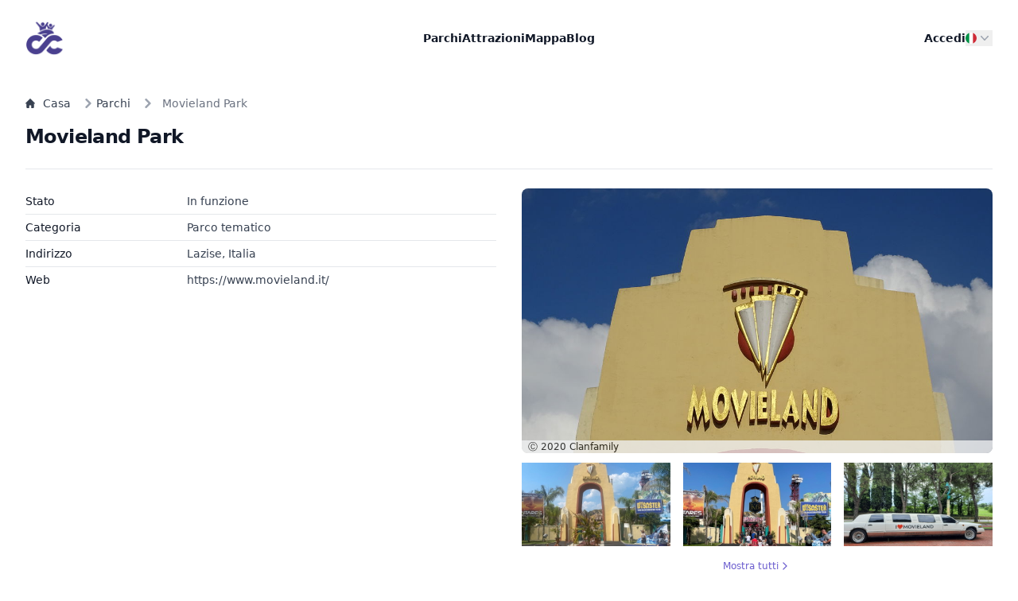

--- FILE ---
content_type: text/html; charset=UTF-8
request_url: https://coaster.cloud/it/parks/d69a8b2e-movieland-park
body_size: 12682
content:
<!DOCTYPE html>
<html lang="it" data-graphql-url="/graphql" data-version="v0.0.753">
    
    <head>
        <meta charset="UTF-8">
        <title>Movieland Park</title>
        <link rel="apple-touch-icon" sizes="180x180" href="/apple-touch-icon.png">
        <link rel="icon" type="image/png" sizes="32x32" href="/favicon-32x32.png">
        <link rel="icon" type="image/png" sizes="16x16" href="/favicon-16x16.png">
        <meta name="theme-color" content="#ffffff">
        <meta name="viewport" content="width=device-width, initial-scale=1">

                    <meta property="og:title" content="coaster.cloud">
        
        <meta property="og:site_name" content="coaster.cloud">

                    <meta property="og:image" content="https://cdn.coaster.cloud/parks/AY/eo/AYeoRYn1zWiKwJyZhKAv8M.jpg?class=large">
    
        
        <meta name="apple-mobile-web-app-title" content="coaster.cloud">

                    <meta name="apple-itunes-app" content="app-id=1568754220">
        
                                    <link rel="alternate" hreflang="en" href="https://coaster.cloud/en/parks/d69a8b2e-movieland-park" />
                            <link rel="alternate" hreflang="de" href="https://coaster.cloud/de/parks/d69a8b2e-movieland-park" />
                            <link rel="alternate" hreflang="nl" href="https://coaster.cloud/nl/parks/d69a8b2e-movieland-park" />
                            <link rel="alternate" hreflang="fr" href="https://coaster.cloud/fr/parks/d69a8b2e-movieland-park" />
                            <link rel="alternate" hreflang="es" href="https://coaster.cloud/es/parks/d69a8b2e-movieland-park" />
                            <link rel="alternate" hreflang="it" href="https://coaster.cloud/it/parks/d69a8b2e-movieland-park" />
                            <link rel="alternate" hreflang="pt" href="https://coaster.cloud/pt/parks/d69a8b2e-movieland-park" />
                    
                    <link rel="stylesheet" href="/assets/styles/app.tailwind-OfuTzki.css">
        
                    
<link rel="stylesheet" href="/assets/styles/app-RDVYjAe.css">
<link rel="stylesheet" href="/assets/vendor/flag-icons/css/flag-icons.min-VH6S447.css">
<link rel="stylesheet" href="/assets/vendor/leaflet/dist/leaflet.min-YqA-lmN.css">
<link rel="stylesheet" href="/assets/vendor/leaflet.markercluster/dist/MarkerCluster.min-YWk9Xqo.css">
<link rel="stylesheet" href="/assets/vendor/leaflet.markercluster/dist/MarkerCluster.Default-BHq6_u7.css">
<link rel="stylesheet" href="/assets/vendor/cropperjs/dist/cropper.min-eGxf6Ez.css">
<script type="importmap">
{
    "imports": {
        "app": "/assets/app-GTHKwMh.js",
        "/assets/styles/app.css": "data:application/javascript,",
        "/assets/js/dropdown.js": "/assets/js/dropdown-Q5hh28q.js",
        "/assets/js/listing-filter.js": "/assets/js/listing-filter-1j7tgeS.js",
        "/assets/js/map.js": "/assets/js/map--K-u5_Z.js",
        "/assets/js/mobile-menu.js": "/assets/js/mobile-menu-8_f_K8b.js",
        "/assets/js/language-switch.js": "/assets/js/language-switch-xAL27-0.js",
        "/assets/js/cropper.js": "/assets/js/cropper-uuDat33.js",
        "/assets/js/dropzone.js": "/assets/js/dropzone-T_Ekxp6.js",
        "/assets/js/waiting-time-stats.js": "/assets/js/waiting-time-stats-l3wJ_Ln.js",
        "flag-icons/css/flag-icons.min.css": "data:application/javascript,",
        "alpinejs": "/assets/vendor/alpinejs/alpinejs.index-9bwULTX.js",
        "leaflet": "/assets/vendor/leaflet/leaflet.index-Y9-WLvo.js",
        "leaflet/dist/leaflet.min.css": "data:application/javascript,",
        "leaflet.markercluster": "/assets/vendor/leaflet.markercluster/leaflet.markercluster.index-o2bbBR0.js",
        "leaflet.markercluster/dist/MarkerCluster.min.css": "data:application/javascript,",
        "leaflet.markercluster/dist/MarkerCluster.Default.css": "data:application/javascript,",
        "cropperjs": "/assets/vendor/cropperjs/cropperjs.index-6R8jlh_.js",
        "cropperjs/dist/cropper.min.css": "data:application/javascript,",
        "apexcharts": "/assets/vendor/apexcharts/apexcharts.index-0qO7vfS.js",
        "flag-icons": "/assets/vendor/flag-icons/flag-icons.index-T2Lq9E7.js",
        "lodash": "/assets/vendor/lodash/lodash.index-fSekjAO.js"
    }
}
</script><script>
if (!HTMLScriptElement.supports || !HTMLScriptElement.supports('importmap')) (function () {
    const script = document.createElement('script');
    script.src = 'https://ga.jspm.io/npm:es-module-shims@1.10.0/dist/es-module-shims.js';
    script.setAttribute('crossorigin', 'anonymous');
    script.setAttribute('integrity', 'sha384-ie1x72Xck445i0j4SlNJ5W5iGeL3Dpa0zD48MZopgWsjNB/lt60SuG1iduZGNnJn');
    document.head.appendChild(script);
})();
</script>
<link rel="modulepreload" href="/assets/app-GTHKwMh.js">
<link rel="modulepreload" href="/assets/js/dropdown-Q5hh28q.js">
<link rel="modulepreload" href="/assets/js/listing-filter-1j7tgeS.js">
<link rel="modulepreload" href="/assets/js/map--K-u5_Z.js">
<link rel="modulepreload" href="/assets/js/mobile-menu-8_f_K8b.js">
<link rel="modulepreload" href="/assets/js/language-switch-xAL27-0.js">
<link rel="modulepreload" href="/assets/js/cropper-uuDat33.js">
<link rel="modulepreload" href="/assets/js/dropzone-T_Ekxp6.js">
<link rel="modulepreload" href="/assets/js/waiting-time-stats-l3wJ_Ln.js">
<link rel="modulepreload" href="/assets/vendor/alpinejs/alpinejs.index-9bwULTX.js">
<link rel="modulepreload" href="/assets/vendor/leaflet/leaflet.index-Y9-WLvo.js">
<link rel="modulepreload" href="/assets/vendor/leaflet.markercluster/leaflet.markercluster.index-o2bbBR0.js">
<link rel="modulepreload" href="/assets/vendor/cropperjs/cropperjs.index-6R8jlh_.js">
<link rel="modulepreload" href="/assets/vendor/apexcharts/apexcharts.index-0qO7vfS.js">
<script type="module">import 'app';</script>
        
                    <script defer data-domain="coaster.cloud" event-signed_in="false" event-language="it" src="https://analytics.coaster.cloud/js/script.pageview-props.tagged-events.js"></script>
            <script>window.plausible = window.plausible || function() { (window.plausible.q = window.plausible.q || []).push(arguments) }</script>
        
            </head>
    <body>
        <header class="bg-white">
    <nav class="mx-auto flex max-w-7xl items-center justify-between p-6 lg:px-8" aria-label="Global">
        <div class="flex lg:flex-1">
            <a href="/it" class="-m-1.5 p-1.5">
                <img class="h-12 w-auto" src="/assets/images/logo-Z6uZZ6G.png" alt="coaster.cloud Logo">
            </a>
        </div>
        <div class="flex lg:hidden">
            <button id="mobile-menu-open-button" type="button" class="-m-2.5 inline-flex items-center justify-center rounded-md p-2.5 text-gray-700">
                <svg class="h-6 w-6" fill="none" viewBox="0 0 24 24" stroke-width="1.5" stroke="currentColor" aria-hidden="true">
                    <path stroke-linecap="round" stroke-linejoin="round" d="M3.75 6.75h16.5M3.75 12h16.5m-16.5 5.25h16.5" />
                </svg>
            </button>
        </div>
        <div class="hidden lg:flex lg:gap-x-12">
            <a href="/it/parks" class="text-sm font-semibold leading-6 text-gray-900">Parchi</a>
            <a href="/it/attractions" class="text-sm font-semibold leading-6 text-gray-900">Attrazioni</a>
            <a href="/it/map" class="text-sm font-semibold leading-6 text-gray-900">Mappa</a>
            <a href="/it/blog" class="text-sm font-semibold leading-6 text-gray-900">Blog</a>
        </div>

        <div class="hidden lg:flex lg:flex-1 lg:gap-x-12 lg:justify-end">
                            <a href="/it/sign-in" class="text-sm font-semibold leading-6 text-gray-900">Accedi</a>
            
            

<div class="js-dropdown relative inline-block text-left">
    <div>
        <button type="button" class="js-dropdown-button group inline-flex justify-center text-sm font-medium text-gray-700 hover:text-gray-900 inline-flex items-center gap-x-1 " aria-expanded="false" aria-haspopup="true">
            <span class="fi fi-it fis"></span>             <svg class="h-5 w-5 flex-shrink-0 text-gray-400 group-hover:text-gray-500" viewBox="0 0 20 20" fill="currentColor" aria-hidden="true">
                <path fill-rule="evenodd" d="M5.23 7.21a.75.75 0 011.06.02L10 11.168l3.71-3.938a.75.75 0 111.08 1.04l-4.25 4.5a.75.75 0 01-1.08 0l-4.25-4.5a.75.75 0 01.02-1.06z" clip-rule="evenodd" />
            </svg>
        </button>
    </div>

    <div class="js-dropdown-menu hidden absolute right-0 z-10 mt-2 w-40 rounded-md bg-white shadow-2xl ring-1 ring-black ring-opacity-5 focus:outline-none" role="menu" aria-orientation="vertical" aria-labelledby="menu-button" tabindex="-1">
        <div class="py-1" role="none">
                            <a href="#" data-switch-language="en" class="text-gray-500 hover:bg-gray-100 block px-4 py-2 text-sm"><span class="fi fi-gb fis"></span> English</a>
                            <a href="#" data-switch-language="de" class="text-gray-500 hover:bg-gray-100 block px-4 py-2 text-sm"><span class="fi fi-de fis"></span> Deutsch</a>
                            <a href="#" data-switch-language="nl" class="text-gray-500 hover:bg-gray-100 block px-4 py-2 text-sm"><span class="fi fi-nl fis"></span> Nederlands</a>
                            <a href="#" data-switch-language="fr" class="text-gray-500 hover:bg-gray-100 block px-4 py-2 text-sm"><span class="fi fi-fr fis"></span> Français</a>
                            <a href="#" data-switch-language="es" class="text-gray-500 hover:bg-gray-100 block px-4 py-2 text-sm"><span class="fi fi-es fis"></span> Español</a>
                            <a href="#" data-switch-language="it" class="text-gray-500 hover:bg-gray-100 block px-4 py-2 text-sm"><span class="fi fi-it fis"></span> Italiano</a>
                            <a href="#" data-switch-language="pt" class="text-gray-500 hover:bg-gray-100 block px-4 py-2 text-sm"><span class="fi fi-pt fis"></span> Português</a>
                    </div>
    </div>
</div>        </div>
    </nav>
    <!-- Mobile menu, show/hide based on menu open state. -->
    <div id="mobile-menu" class="lg:hidden hidden" role="dialog" aria-modal="true">
        <!-- Background backdrop, show/hide based on slide-over state. -->
        <div class="fixed bg-black bg-opacity-25 inset-0 z-10"></div>
        <div class="fixed inset-y-0 right-0 z-10 w-full overflow-y-auto bg-white px-6 py-6 sm:max-w-sm sm:ring-1 sm:ring-gray-900/10">
            <div class="flex items-center justify-between">
                <a href="/it" class="-m-1.5 p-1.5">
                    <img class="h-12 w-auto" src="/assets/images/logo-Z6uZZ6G.png" alt="coaster.cloud Logo">
                </a>
                <button id="mobile-menu-close-button" type="button" class="-m-2.5 rounded-md p-2.5 text-gray-700">
                    <span class="sr-only">Close menu</span>
                    <svg class="h-6 w-6" fill="none" viewBox="0 0 24 24" stroke-width="1.5" stroke="currentColor" aria-hidden="true">
                        <path stroke-linecap="round" stroke-linejoin="round" d="M6 18L18 6M6 6l12 12" />
                    </svg>
                </button>
            </div>
            <div class="mt-6 flow-root">
                <div class="-my-6 divide-y divide-gray-500/10">
                    <div class="space-y-2 py-6">
                        <a href="/it/parks" class="-mx-3 block rounded-lg px-3 py-2 text-base font-semibold leading-7 text-gray-900 hover:bg-gray-50">Parchi</a>
                        <a href="/it/attractions" class="-mx-3 block rounded-lg px-3 py-2 text-base font-semibold leading-7 text-gray-900 hover:bg-gray-50">Attrazioni</a>
                        <a href="/it/map" class="-mx-3 block rounded-lg px-3 py-2 text-base font-semibold leading-7 text-gray-900 hover:bg-gray-50">Mappa</a>
                        <a href="/it/blog" class="-mx-3 block rounded-lg px-3 py-2 text-base font-semibold leading-7 text-gray-900 hover:bg-gray-50">Blog</a>
                    </div>
                    <div class="py-6">
                                                    <a href="/it/sign-in" class="-mx-3 block rounded-lg px-3 py-2.5 text-base font-semibold leading-7 text-gray-900 hover:bg-gray-50">Accedi</a>
                                            </div>
                    <div class="py-6">
                        

<div class="js-dropdown relative inline-block text-left">
    <div>
        <button type="button" class="js-dropdown-button group inline-flex justify-center text-sm font-medium text-gray-700 hover:text-gray-900 inline-flex items-center gap-x-1 " aria-expanded="false" aria-haspopup="true">
            <span class="fi fi-it fis"></span> Italiano            <svg class="h-5 w-5 flex-shrink-0 text-gray-400 group-hover:text-gray-500" viewBox="0 0 20 20" fill="currentColor" aria-hidden="true">
                <path fill-rule="evenodd" d="M5.23 7.21a.75.75 0 011.06.02L10 11.168l3.71-3.938a.75.75 0 111.08 1.04l-4.25 4.5a.75.75 0 01-1.08 0l-4.25-4.5a.75.75 0 01.02-1.06z" clip-rule="evenodd" />
            </svg>
        </button>
    </div>

    <div class="js-dropdown-menu hidden absolute left-0 z-10 mt-2 w-40 rounded-md bg-white shadow-2xl ring-1 ring-black ring-opacity-5 focus:outline-none" role="menu" aria-orientation="vertical" aria-labelledby="menu-button" tabindex="-1">
        <div class="py-1" role="none">
                            <a href="#" data-switch-language="en" class="text-gray-500 hover:bg-gray-100 block px-4 py-2 text-sm"><span class="fi fi-gb fis"></span> English</a>
                            <a href="#" data-switch-language="de" class="text-gray-500 hover:bg-gray-100 block px-4 py-2 text-sm"><span class="fi fi-de fis"></span> Deutsch</a>
                            <a href="#" data-switch-language="nl" class="text-gray-500 hover:bg-gray-100 block px-4 py-2 text-sm"><span class="fi fi-nl fis"></span> Nederlands</a>
                            <a href="#" data-switch-language="fr" class="text-gray-500 hover:bg-gray-100 block px-4 py-2 text-sm"><span class="fi fi-fr fis"></span> Français</a>
                            <a href="#" data-switch-language="es" class="text-gray-500 hover:bg-gray-100 block px-4 py-2 text-sm"><span class="fi fi-es fis"></span> Español</a>
                            <a href="#" data-switch-language="it" class="text-gray-500 hover:bg-gray-100 block px-4 py-2 text-sm"><span class="fi fi-it fis"></span> Italiano</a>
                            <a href="#" data-switch-language="pt" class="text-gray-500 hover:bg-gray-100 block px-4 py-2 text-sm"><span class="fi fi-pt fis"></span> Português</a>
                    </div>
    </div>
</div>                    </div>
                </div>
            </div>
        </div>
    </div>
</header>

        <main class="mx-auto max-w-7xl px-4 py-6 sm:px-6 lg:px-8">
                        <nav class="flex mb-4 hidden md:flex" aria-label="Breadcrumb">
            <ol class="inline-flex items-center space-x-1 md:space-x-3 rtl:space-x-reverse">
                <li class="inline-flex items-center">
                    <a href="/it" class="inline-flex items-center text-sm font-medium text-gray-700 hover:text-victoria-600">
                        <svg class="w-3 h-3 me-2.5" aria-hidden="true" xmlns="http://www.w3.org/2000/svg" fill="currentColor" viewBox="0 0 20 20">
                            <path d="m19.707 9.293-2-2-7-7a1 1 0 0 0-1.414 0l-7 7-2 2a1 1 0 0 0 1.414 1.414L2 10.414V18a2 2 0 0 0 2 2h3a1 1 0 0 0 1-1v-4a1 1 0 0 1 1-1h2a1 1 0 0 1 1 1v4a1 1 0 0 0 1 1h3a2 2 0 0 0 2-2v-7.586l.293.293a1 1 0 0 0 1.414-1.414Z"/>
                        </svg>
                        Casa
                    </a>
                </li>

                                                            <li class="inline-flex items-center">
                            <a href="/it/parks" class="inline-flex items-center text-sm font-medium text-gray-700 hover:text-victoria-600">
                                <svg class="w-3 h-3 text-gray-400 mx-1 rtl:rotate-180" aria-hidden="true" xmlns="http://www.w3.org/2000/svg" fill="none" viewBox="0 0 6 10">
                                    <path stroke="currentColor" stroke-linecap="round" stroke-linejoin="round" stroke-width="2" d="m1 9 4-4-4-4"/>
                                </svg>
                                Parchi
                            </a>
                        </li>
                                                                                <li aria-current="page">
                            <div class="flex items-center">
                                <svg class="w-3 h-3 text-gray-400 mx-1 rtl:rotate-180" aria-hidden="true" xmlns="http://www.w3.org/2000/svg" fill="none" viewBox="0 0 6 10">
                                    <path stroke="currentColor" stroke-linecap="round" stroke-linejoin="round" stroke-width="2" d="m1 9 4-4-4-4"/>
                                </svg>
                                <span class="ms-1 text-sm font-medium text-gray-500 md:ms-2">Movieland Park</span>
                            </div>
                        </li>
                                                </ol>
        </nav>
    
            <div class="flex items-baseline justify-between border-b border-gray-200 pb-6">
            <h1 class="text-2xl font-bold tracking-tight text-gray-900">Movieland Park</h1>
        </div>
    
    
    
        <div class="grid grid-cols-1 gap-x-8 gap-y-10 md:grid-cols-4 py-6">
        <div class="order-2 md:order-1 md:col-span-2">
            
            <dl class="divide-y">
                
                <div class="py-1 sm:grid sm:grid-cols-3 sm:gap-4 sm:px-0">
                    <dt class="text-sm font-medium leading-6 text-gray-900">Stato</dt>
                    <dd class="mt-1 text-sm leading-6 text-gray-700 sm:col-span-2 sm:mt-0">In funzione</dd>
                </div>
                <div class="py-1 sm:grid sm:grid-cols-3 sm:gap-4 sm:px-0">
                    <dt class="text-sm font-medium leading-6 text-gray-900">Categoria</dt>
                    <dd class="mt-1 text-sm leading-6 text-gray-700 sm:col-span-2 sm:mt-0">Parco tematico</dd>
                </div>
                <div class="py-1 sm:grid sm:grid-cols-3 sm:gap-4 sm:px-0">
                    <dt class="text-sm font-medium leading-6 text-gray-900">Indirizzo</dt>
                    <dd class="mt-1 text-sm leading-6 text-gray-700 sm:col-span-2 sm:mt-0">Lazise, Italia</dd>
                </div>
                <div class="py-1 sm:grid sm:grid-cols-3 sm:gap-4 sm:px-0">
                    <dt class="text-sm font-medium leading-6 text-gray-900">Web</dt>
                    <dd class="mt-1 text-sm leading-6 text-gray-700 sm:col-span-2 sm:mt-0">
                        <a href="https://www.movieland.it/" target="_blank" rel="nofollow">https://www.movieland.it/</a>
                    </dd>
                </div>

                            </dl>

            
                    </div>

        <div class="order-1 md:order-2 md:col-span-2">
                                            <figure class="relative">
                    <img class="h-auto max-w-full rounded-lg" src="https://cdn.coaster.cloud/parks/AY/eo/AYeoRYn1zWiKwJyZhKAv8M.jpg?class=large" alt="Movieland Park">
                    <figcaption class="absolute bottom-0 left-0 w-full rounded-b-lg opacity-75 bg-gray-100 pl-2 text-xs">Ⓒ
                        2020 <a href="/it/profile/clanfamily" >Clanfamily</a>                    </figcaption>
                </figure>
            
            <div class="py-3 grid grid-cols-3 gap-4 md:grid-cols-3">
                                    <div><img src="https://cdn.coaster.cloud/parks/D1/yX/D1yXtGnEbZ8Bvk6sf3xhGg.jpg?class=large" /></div>
                                    <div><img src="https://cdn.coaster.cloud/parks/Kg/rj/KgrjAbbb7VABmFKYzQwxKT.jpg?class=large" /></div>
                                    <div><img src="https://cdn.coaster.cloud/parks/BN/hw/BNhw7HDEaYrtcm4Km6ZHj9.jpg?class=large" /></div>
                            </div>

                             <div class="text-center">
                     <a class="inline-flex items-center gap-x-1 text-victoria-600 decoration-2 group-hover:underline text-xs" href="/it/parks/d69a8b2e-movieland-park/images">
                         Mostra tutti
                         <svg class="flex-shrink-0 size-4" xmlns="http://www.w3.org/2000/svg" width="24" height="24" viewBox="0 0 24 24" fill="none" stroke="currentColor" stroke-width="2" stroke-linecap="round" stroke-linejoin="round"><path d="m9 18 6-6-6-6"/></svg>
                     </a>
                 </div>
                    </div>
    </div>

    
<div id="listing-filter-menu-wrapper" class="bg-white hidden">
    <div>
        <div class="relative z-40 lg:hidden" role="dialog" aria-modal="true">
            <div class="fixed inset-0 bg-black bg-opacity-25"></div>
            <div class="fixed inset-0 z-40 flex">
                <div class="relative ml-auto flex h-full w-full max-w-xs flex-col overflow-y-auto bg-white py-4 pb-12 shadow-xl">
                    <div class="flex items-center justify-between px-4">
                        <div class="text-lg font-medium text-gray-900">Filters</div>
                        <button type="button" class="js-listing-filter-menu-button -mr-2 flex h-10 w-10 items-center justify-center rounded-md bg-white p-2 text-gray-400">
                            <span class="sr-only">Close menu</span>
                            <svg class="h-6 w-6" fill="none" viewBox="0 0 24 24" stroke-width="1.5" stroke="currentColor" aria-hidden="true">
                                <path stroke-linecap="round" stroke-linejoin="round" d="M6 18L18 6M6 6l12 12" />
                            </svg>
                        </button>
                    </div>

                    <!-- Filters -->
                    <form id="filter-form-mobile" class="mt-4 border-t border-gray-200 px-4 plausible-event-name--filter_listing" action="/it/parks/d69a8b2e-movieland-park#listing-filter">
                        <input type="hidden" name="sort" value="relevance">

                        <div class="py-6 flex items-center max-w-sm mx-auto">
                            <label for="simple-search" class="sr-only">Search</label>
                            <div class="relative w-full">
                                <input type="text" name="filters[search]" class="bg-gray-50 border border-gray-300 text-gray-900 text-sm rounded-lg focus:ring-victoria-500 focus:border-victoria-500 block w-full p-2.5 " placeholder="Cerca ..." />
                            </div>
                            <button type="submit" class="p-2.5 ms-2 text-sm font-medium text-white bg-victoria-700 rounded-lg border border-victoria-700 hover:bg-victoria-800 focus:ring-4 focus:outline-none focus:ring-victoria-300">
                                <svg class="w-4 h-4" aria-hidden="true" xmlns="http://www.w3.org/2000/svg" fill="none" viewBox="0 0 20 20">
                                    <path stroke="currentColor" stroke-linecap="round" stroke-linejoin="round" stroke-width="2" d="m19 19-4-4m0-7A7 7 0 1 1 1 8a7 7 0 0 1 14 0Z"/>
                                </svg>
                                <span class="sr-only">Search</span>
                            </button>
                        </div>

                                                                                    <div class="border-b border-gray-200 py-6 js-listing-filter-wrapper">
                                    <h3 class="-my-3 flow-root">
                                        <button type="button" class="flex w-full items-center justify-between bg-white py-3 text-sm text-gray-400 hover:text-gray-500 js-listing-filter-button" aria-controls="filter-section-0" aria-expanded="false">
                                            <span class="font-medium text-gray-900">Categoria</span>
                                                <span class="ml-6 flex items-center">
                                                <svg class="h-5 w-5 js-listing-filter-open" viewBox="0 0 20 20" fill="currentColor" aria-hidden="true">
                                                  <path d="M10.75 4.75a.75.75 0 00-1.5 0v4.5h-4.5a.75.75 0 000 1.5h4.5v4.5a.75.75 0 001.5 0v-4.5h4.5a.75.75 0 000-1.5h-4.5v-4.5z" />
                                                </svg>

                                                <svg class="h-5 w-5 js-listing-filter-close hidden" viewBox="0 0 20 20" fill="currentColor" aria-hidden="true">
                                                  <path fill-rule="evenodd" d="M4 10a.75.75 0 01.75-.75h10.5a.75.75 0 010 1.5H4.75A.75.75 0 014 10z" clip-rule="evenodd" />
                                                </svg>
                                            </span>
                                        </button>
                                    </h3>

                                    <div class="pt-6 js-listing-filter-container hidden">
                                                                                    <div class="space-y-4">
                                                <div class="flex items-center">
                                                    <input id="filter-mobile-category-flat_ride" name="filters[category][]" value="flat_ride" type="checkbox"  class="h-4 w-4 rounded border-gray-300 text-victoria-600 focus:ring-victoria-500">
                                                    <label for="filter-mobile-category-flat_ride" class="ml-3 text-sm text-gray-600">Corsa piatta</label>
                                                </div>
                                            </div>
                                                                                    <div class="space-y-4">
                                                <div class="flex items-center">
                                                    <input id="filter-mobile-category-waterride" name="filters[category][]" value="waterride" type="checkbox"  class="h-4 w-4 rounded border-gray-300 text-victoria-600 focus:ring-victoria-500">
                                                    <label for="filter-mobile-category-waterride" class="ml-3 text-sm text-gray-600">Giro d&#039;acqua</label>
                                                </div>
                                            </div>
                                                                                    <div class="space-y-4">
                                                <div class="flex items-center">
                                                    <input id="filter-mobile-category-coaster" name="filters[category][]" value="coaster" type="checkbox"  class="h-4 w-4 rounded border-gray-300 text-victoria-600 focus:ring-victoria-500">
                                                    <label for="filter-mobile-category-coaster" class="ml-3 text-sm text-gray-600">Montagne russe</label>
                                                </div>
                                            </div>
                                                                                    <div class="space-y-4">
                                                <div class="flex items-center">
                                                    <input id="filter-mobile-category-show" name="filters[category][]" value="show" type="checkbox"  class="h-4 w-4 rounded border-gray-300 text-victoria-600 focus:ring-victoria-500">
                                                    <label for="filter-mobile-category-show" class="ml-3 text-sm text-gray-600">Mostra</label>
                                                </div>
                                            </div>
                                                                                    <div class="space-y-4">
                                                <div class="flex items-center">
                                                    <input id="filter-mobile-category-walk_trough" name="filters[category][]" value="walk_trough" type="checkbox"  class="h-4 w-4 rounded border-gray-300 text-victoria-600 focus:ring-victoria-500">
                                                    <label for="filter-mobile-category-walk_trough" class="ml-3 text-sm text-gray-600">Passeggiata</label>
                                                </div>
                                            </div>
                                                                                    <div class="space-y-4">
                                                <div class="flex items-center">
                                                    <input id="filter-mobile-category-unknown" name="filters[category][]" value="unknown" type="checkbox"  class="h-4 w-4 rounded border-gray-300 text-victoria-600 focus:ring-victoria-500">
                                                    <label for="filter-mobile-category-unknown" class="ml-3 text-sm text-gray-600">Sconosciuto</label>
                                                </div>
                                            </div>
                                                                                    <div class="space-y-4">
                                                <div class="flex items-center">
                                                    <input id="filter-mobile-category-theme_ride" name="filters[category][]" value="theme_ride" type="checkbox"  class="h-4 w-4 rounded border-gray-300 text-victoria-600 focus:ring-victoria-500">
                                                    <label for="filter-mobile-category-theme_ride" class="ml-3 text-sm text-gray-600">Viaggio a tema</label>
                                                </div>
                                            </div>
                                                                            </div>
                                </div>
                                                                                                                <div class="border-b border-gray-200 py-6 js-listing-filter-wrapper">
                                    <h3 class="-my-3 flow-root">
                                        <button type="button" class="flex w-full items-center justify-between bg-white py-3 text-sm text-gray-400 hover:text-gray-500 js-listing-filter-button" aria-controls="filter-section-0" aria-expanded="false">
                                            <span class="font-medium text-gray-900">Stato</span>
                                                <span class="ml-6 flex items-center">
                                                <svg class="h-5 w-5 js-listing-filter-open" viewBox="0 0 20 20" fill="currentColor" aria-hidden="true">
                                                  <path d="M10.75 4.75a.75.75 0 00-1.5 0v4.5h-4.5a.75.75 0 000 1.5h4.5v4.5a.75.75 0 001.5 0v-4.5h4.5a.75.75 0 000-1.5h-4.5v-4.5z" />
                                                </svg>

                                                <svg class="h-5 w-5 js-listing-filter-close hidden" viewBox="0 0 20 20" fill="currentColor" aria-hidden="true">
                                                  <path fill-rule="evenodd" d="M4 10a.75.75 0 01.75-.75h10.5a.75.75 0 010 1.5H4.75A.75.75 0 014 10z" clip-rule="evenodd" />
                                                </svg>
                                            </span>
                                        </button>
                                    </h3>

                                    <div class="pt-6 js-listing-filter-container hidden">
                                                                                    <div class="space-y-4">
                                                <div class="flex items-center">
                                                    <input id="filter-mobile-state-not_existing" name="filters[state][]" value="not_existing" type="checkbox"  class="h-4 w-4 rounded border-gray-300 text-victoria-600 focus:ring-victoria-500">
                                                    <label for="filter-mobile-state-not_existing" class="ml-3 text-sm text-gray-600">Defunto</label>
                                                </div>
                                            </div>
                                                                                    <div class="space-y-4">
                                                <div class="flex items-center">
                                                    <input id="filter-mobile-state-in_operation" name="filters[state][]" value="in_operation" type="checkbox" checked class="h-4 w-4 rounded border-gray-300 text-victoria-600 focus:ring-victoria-500">
                                                    <label for="filter-mobile-state-in_operation" class="ml-3 text-sm text-gray-600">In funzione</label>
                                                </div>
                                            </div>
                                                                            </div>
                                </div>
                                                                                                                <div class="border-b border-gray-200 py-6 js-listing-filter-wrapper">
                                    <h3 class="-my-3 flow-root">
                                        <button type="button" class="flex w-full items-center justify-between bg-white py-3 text-sm text-gray-400 hover:text-gray-500 js-listing-filter-button" aria-controls="filter-section-0" aria-expanded="false">
                                            <span class="font-medium text-gray-900">Emozione</span>
                                                <span class="ml-6 flex items-center">
                                                <svg class="h-5 w-5 js-listing-filter-open" viewBox="0 0 20 20" fill="currentColor" aria-hidden="true">
                                                  <path d="M10.75 4.75a.75.75 0 00-1.5 0v4.5h-4.5a.75.75 0 000 1.5h4.5v4.5a.75.75 0 001.5 0v-4.5h4.5a.75.75 0 000-1.5h-4.5v-4.5z" />
                                                </svg>

                                                <svg class="h-5 w-5 js-listing-filter-close hidden" viewBox="0 0 20 20" fill="currentColor" aria-hidden="true">
                                                  <path fill-rule="evenodd" d="M4 10a.75.75 0 01.75-.75h10.5a.75.75 0 010 1.5H4.75A.75.75 0 014 10z" clip-rule="evenodd" />
                                                </svg>
                                            </span>
                                        </button>
                                    </h3>

                                    <div class="pt-6 js-listing-filter-container hidden">
                                                                                    <div class="space-y-4">
                                                <div class="flex items-center">
                                                    <input id="filter-mobile-thrill-2" name="filters[thrill][]" value="2" type="checkbox"  class="h-4 w-4 rounded border-gray-300 text-victoria-600 focus:ring-victoria-500">
                                                    <label for="filter-mobile-thrill-2" class="ml-3 text-sm text-gray-600">Brivido di luce</label>
                                                </div>
                                            </div>
                                                                                    <div class="space-y-4">
                                                <div class="flex items-center">
                                                    <input id="filter-mobile-thrill-5" name="filters[thrill][]" value="5" type="checkbox"  class="h-4 w-4 rounded border-gray-300 text-victoria-600 focus:ring-victoria-500">
                                                    <label for="filter-mobile-thrill-5" class="ml-3 text-sm text-gray-600">Brivido estremo</label>
                                                </div>
                                            </div>
                                                                                    <div class="space-y-4">
                                                <div class="flex items-center">
                                                    <input id="filter-mobile-thrill-1" name="filters[thrill][]" value="1" type="checkbox"  class="h-4 w-4 rounded border-gray-300 text-victoria-600 focus:ring-victoria-500">
                                                    <label for="filter-mobile-thrill-1" class="ml-3 text-sm text-gray-600">Rilassato</label>
                                                </div>
                                            </div>
                                                                                    <div class="space-y-4">
                                                <div class="flex items-center">
                                                    <input id="filter-mobile-thrill-4" name="filters[thrill][]" value="4" type="checkbox"  class="h-4 w-4 rounded border-gray-300 text-victoria-600 focus:ring-victoria-500">
                                                    <label for="filter-mobile-thrill-4" class="ml-3 text-sm text-gray-600">Un alto brivido</label>
                                                </div>
                                            </div>
                                                                                    <div class="space-y-4">
                                                <div class="flex items-center">
                                                    <input id="filter-mobile-thrill-3" name="filters[thrill][]" value="3" type="checkbox"  class="h-4 w-4 rounded border-gray-300 text-victoria-600 focus:ring-victoria-500">
                                                    <label for="filter-mobile-thrill-3" class="ml-3 text-sm text-gray-600">Un brivido evidente</label>
                                                </div>
                                            </div>
                                                                            </div>
                                </div>
                                                                                                                <div class="border-b border-gray-200 py-6 js-listing-filter-wrapper">
                                    <h3 class="-my-3 flow-root">
                                        <button type="button" class="flex w-full items-center justify-between bg-white py-3 text-sm text-gray-400 hover:text-gray-500 js-listing-filter-button" aria-controls="filter-section-0" aria-expanded="false">
                                            <span class="font-medium text-gray-900">Produttore</span>
                                                <span class="ml-6 flex items-center">
                                                <svg class="h-5 w-5 js-listing-filter-open" viewBox="0 0 20 20" fill="currentColor" aria-hidden="true">
                                                  <path d="M10.75 4.75a.75.75 0 00-1.5 0v4.5h-4.5a.75.75 0 000 1.5h4.5v4.5a.75.75 0 001.5 0v-4.5h4.5a.75.75 0 000-1.5h-4.5v-4.5z" />
                                                </svg>

                                                <svg class="h-5 w-5 js-listing-filter-close hidden" viewBox="0 0 20 20" fill="currentColor" aria-hidden="true">
                                                  <path fill-rule="evenodd" d="M4 10a.75.75 0 01.75-.75h10.5a.75.75 0 010 1.5H4.75A.75.75 0 014 10z" clip-rule="evenodd" />
                                                </svg>
                                            </span>
                                        </button>
                                    </h3>

                                    <div class="pt-6 js-listing-filter-container hidden">
                                                                                    <div class="space-y-4">
                                                <div class="flex items-center">
                                                    <input id="filter-mobile-manufacturer-dal amusement rides company" name="filters[manufacturer][]" value="DAL Amusement Rides Company" type="checkbox"  class="h-4 w-4 rounded border-gray-300 text-victoria-600 focus:ring-victoria-500">
                                                    <label for="filter-mobile-manufacturer-dal amusement rides company" class="ml-3 text-sm text-gray-600">DAL Amusement Rides Company</label>
                                                </div>
                                            </div>
                                                                                    <div class="space-y-4">
                                                <div class="flex items-center">
                                                    <input id="filter-mobile-manufacturer-ingenieurbüro stengel gmbh" name="filters[manufacturer][]" value="Ingenieurbüro Stengel GmbH" type="checkbox"  class="h-4 w-4 rounded border-gray-300 text-victoria-600 focus:ring-victoria-500">
                                                    <label for="filter-mobile-manufacturer-ingenieurbüro stengel gmbh" class="ml-3 text-sm text-gray-600">Ingenieurbüro Stengel GmbH</label>
                                                </div>
                                            </div>
                                                                                    <div class="space-y-4">
                                                <div class="flex items-center">
                                                    <input id="filter-mobile-manufacturer-intamin amusement rides" name="filters[manufacturer][]" value="Intamin Amusement Rides" type="checkbox"  class="h-4 w-4 rounded border-gray-300 text-victoria-600 focus:ring-victoria-500">
                                                    <label for="filter-mobile-manufacturer-intamin amusement rides" class="ml-3 text-sm text-gray-600">Intamin Amusement Rides</label>
                                                </div>
                                            </div>
                                                                                    <div class="space-y-4">
                                                <div class="flex items-center">
                                                    <input id="filter-mobile-manufacturer-l&amp;t systems" name="filters[manufacturer][]" value="L&amp;T Systems" type="checkbox"  class="h-4 w-4 rounded border-gray-300 text-victoria-600 focus:ring-victoria-500">
                                                    <label for="filter-mobile-manufacturer-l&amp;t systems" class="ml-3 text-sm text-gray-600">L&amp;T Systems</label>
                                                </div>
                                            </div>
                                                                                    <div class="space-y-4">
                                                <div class="flex items-center">
                                                    <input id="filter-mobile-manufacturer-moviemex3d s.r.l" name="filters[manufacturer][]" value="Moviemex3D S.r.l" type="checkbox"  class="h-4 w-4 rounded border-gray-300 text-victoria-600 focus:ring-victoria-500">
                                                    <label for="filter-mobile-manufacturer-moviemex3d s.r.l" class="ml-3 text-sm text-gray-600">Moviemex3D S.r.l</label>
                                                </div>
                                            </div>
                                                                                    <div class="space-y-4">
                                                <div class="flex items-center">
                                                    <input id="filter-mobile-manufacturer-peter clerx" name="filters[manufacturer][]" value="Peter Clerx" type="checkbox"  class="h-4 w-4 rounded border-gray-300 text-victoria-600 focus:ring-victoria-500">
                                                    <label for="filter-mobile-manufacturer-peter clerx" class="ml-3 text-sm text-gray-600">Peter Clerx</label>
                                                </div>
                                            </div>
                                                                                    <div class="space-y-4">
                                                <div class="flex items-center">
                                                    <input id="filter-mobile-manufacturer-ride construction service worldwide gmbh" name="filters[manufacturer][]" value="Ride Construction Service Worldwide GmbH" type="checkbox"  class="h-4 w-4 rounded border-gray-300 text-victoria-600 focus:ring-victoria-500">
                                                    <label for="filter-mobile-manufacturer-ride construction service worldwide gmbh" class="ml-3 text-sm text-gray-600">Ride Construction Service Worldwide GmbH</label>
                                                </div>
                                            </div>
                                                                                    <div class="space-y-4">
                                                <div class="flex items-center">
                                                    <input id="filter-mobile-manufacturer-s&amp;s sansei technologies" name="filters[manufacturer][]" value="S&amp;S Sansei Technologies" type="checkbox"  class="h-4 w-4 rounded border-gray-300 text-victoria-600 focus:ring-victoria-500">
                                                    <label for="filter-mobile-manufacturer-s&amp;s sansei technologies" class="ml-3 text-sm text-gray-600">S&amp;S Sansei Technologies</label>
                                                </div>
                                            </div>
                                                                                    <div class="space-y-4">
                                                <div class="flex items-center">
                                                    <input id="filter-mobile-manufacturer-soriani &amp; moser" name="filters[manufacturer][]" value="Soriani &amp; Moser" type="checkbox"  class="h-4 w-4 rounded border-gray-300 text-victoria-600 focus:ring-victoria-500">
                                                    <label for="filter-mobile-manufacturer-soriani &amp; moser" class="ml-3 text-sm text-gray-600">Soriani &amp; Moser</label>
                                                </div>
                                            </div>
                                                                                    <div class="space-y-4">
                                                <div class="flex items-center">
                                                    <input id="filter-mobile-manufacturer-zamperla" name="filters[manufacturer][]" value="Zamperla" type="checkbox"  class="h-4 w-4 rounded border-gray-300 text-victoria-600 focus:ring-victoria-500">
                                                    <label for="filter-mobile-manufacturer-zamperla" class="ml-3 text-sm text-gray-600">Zamperla</label>
                                                </div>
                                            </div>
                                                                            </div>
                                </div>
                                                    
                        <div class="flex justify-between pt-6">
                            <button type="submit" class="px-3 py-2 text-xs font-medium text-center text-white bg-victoria-700 rounded-lg hover:bg-victoria-800 focus:ring-4 focus:outline-none focus:ring-victoria-300">Filtro</button>
                            <a href="/it/parks/d69a8b2e-movieland-park#listing-filter">
                                <button type="button" class="px-3 py-2 text-xs font-medium text-center text-white bg-gray-500 rounded-lg hover:bg-gray-600 focus:ring-4 focus:outline-none focus:ring-gray-300">Azzera il filtro</button>
                            </a>
                        </div>
                    </form>
                </div>
            </div>
        </div>
    </div>
</div>

<div id="listing-filter" class="flex items-baseline justify-between border-b border-gray-200 pb-6">
                        <div class="text-xl font-bold tracking-tight text-gray-900">Attrazioni</div>
            
    <div class="flex items-center">
        <div class="js-dropdown relative inline-block text-left">
            <div>
                <button type="button" class="js-dropdown-button group inline-flex justify-center text-sm font-medium text-gray-700 hover:text-gray-900" aria-expanded="false" aria-haspopup="true">
                    Rilevanza
                    <svg class="-mr-1 ml-1 h-5 w-5 flex-shrink-0 text-gray-400 group-hover:text-gray-500" viewBox="0 0 20 20" fill="currentColor" aria-hidden="true">
                        <path fill-rule="evenodd" d="M5.23 7.21a.75.75 0 011.06.02L10 11.168l3.71-3.938a.75.75 0 111.08 1.04l-4.25 4.5a.75.75 0 01-1.08 0l-4.25-4.5a.75.75 0 01.02-1.06z" clip-rule="evenodd" />
                    </svg>
                </button>
            </div>

            <div class="js-dropdown-menu hidden absolute right-0 z-10 mt-2 origin-top-right rounded-md bg-white shadow-2xl ring-1 ring-black ring-opacity-5 focus:outline-none" role="menu" aria-orientation="vertical" aria-labelledby="menu-button" tabindex="-1">
                <div class="py-1" role="none">
                                            <a href="/it/parks/d69a8b2e-movieland-park?page=1&amp;sort=name_asc&amp;filters%5Bstate%5D%5B0%5D=in_operation&amp;filters%5Bstate%5D%5B1%5D=under_construction&amp;filters%5Bstate%5D%5B2%5D=out_of_operation#listing-filter" class="text-gray-500 hover:bg-gray-100 block px-4 py-2 text-sm plausible-event-name--sort_listing" role="menuitem" tabindex="-1">In ordine alfabetico</a>
                                            <a href="/it/parks/d69a8b2e-movieland-park?page=1&amp;sort=safety_regulation_asc&amp;filters%5Bstate%5D%5B0%5D=in_operation&amp;filters%5Bstate%5D%5B1%5D=under_construction&amp;filters%5Bstate%5D%5B2%5D=out_of_operation#listing-filter" class="text-gray-500 hover:bg-gray-100 block px-4 py-2 text-sm plausible-event-name--sort_listing" role="menuitem" tabindex="-1">Regolamento di sicurezza</a>
                                            <a href="/it/parks/d69a8b2e-movieland-park?page=1&amp;sort=height_desc&amp;filters%5Bstate%5D%5B0%5D=in_operation&amp;filters%5Bstate%5D%5B1%5D=under_construction&amp;filters%5Bstate%5D%5B2%5D=out_of_operation#listing-filter" class="text-gray-500 hover:bg-gray-100 block px-4 py-2 text-sm plausible-event-name--sort_listing" role="menuitem" tabindex="-1">Altezza</a>
                                            <a href="/it/parks/d69a8b2e-movieland-park?page=1&amp;sort=speed_desc&amp;filters%5Bstate%5D%5B0%5D=in_operation&amp;filters%5Bstate%5D%5B1%5D=under_construction&amp;filters%5Bstate%5D%5B2%5D=out_of_operation#listing-filter" class="text-gray-500 hover:bg-gray-100 block px-4 py-2 text-sm plausible-event-name--sort_listing" role="menuitem" tabindex="-1">Velocità massima</a>
                                            <a href="/it/parks/d69a8b2e-movieland-park?page=1&amp;sort=length_desc&amp;filters%5Bstate%5D%5B0%5D=in_operation&amp;filters%5Bstate%5D%5B1%5D=under_construction&amp;filters%5Bstate%5D%5B2%5D=out_of_operation#listing-filter" class="text-gray-500 hover:bg-gray-100 block px-4 py-2 text-sm plausible-event-name--sort_listing" role="menuitem" tabindex="-1">Lunghezza</a>
                                    </div>
            </div>
        </div>

        <button type="button" class="js-listing-filter-menu-button -m-2 ml-4 p-2 text-gray-400 hover:text-gray-500 sm:ml-6 lg:hidden">
            <span class="sr-only">Filters</span>
            <svg class="h-5 w-5" aria-hidden="true" viewBox="0 0 20 20" fill="currentColor">
                <path fill-rule="evenodd" d="M2.628 1.601C5.028 1.206 7.49 1 10 1s4.973.206 7.372.601a.75.75 0 01.628.74v2.288a2.25 2.25 0 01-.659 1.59l-4.682 4.683a2.25 2.25 0 00-.659 1.59v3.037c0 .684-.31 1.33-.844 1.757l-1.937 1.55A.75.75 0 018 18.25v-5.757a2.25 2.25 0 00-.659-1.591L2.659 6.22A2.25 2.25 0 012 4.629V2.34a.75.75 0 01.628-.74z" clip-rule="evenodd" />
            </svg>
        </button>
    </div>
</div>

<div class="grid grid-cols-1 gap-x-8 gap-y-10 pb-6 lg:grid-cols-4">
    <!-- Filters -->
    <form id="filter-form" class="hidden lg:block plausible-event-name--filter_listing" action="/it/parks/d69a8b2e-movieland-park#listing-filter">
        <input type="hidden" name="sort" value="relevance">

        <div class="py-6 flex items-center max-w-sm mx-auto">
            <label for="simple-search" class="sr-only">Cerca ...</label>
            <div class="relative w-full">
                <input type="text" name="filters[search]" class="bg-gray-50 border border-gray-300 text-gray-900 text-sm rounded-lg focus:ring-victoria-500 focus:border-victoria-500 block w-full p-2.5 " placeholder="Cerca ..." />
            </div>
            <button type="submit" class="p-2.5 ms-2 text-sm font-medium text-white bg-victoria-700 rounded-lg border border-victoria-700 hover:bg-victoria-800 focus:ring-4 focus:outline-none focus:ring-victoria-300">
                <svg class="w-4 h-4" aria-hidden="true" xmlns="http://www.w3.org/2000/svg" fill="none" viewBox="0 0 20 20">
                    <path stroke="currentColor" stroke-linecap="round" stroke-linejoin="round" stroke-width="2" d="m19 19-4-4m0-7A7 7 0 1 1 1 8a7 7 0 0 1 14 0Z"/>
                </svg>
                <span class="sr-only">Cerca ...</span>
            </button>
        </div>

                                    <div class="border-b border-gray-200 py-6 js-listing-filter-wrapper">
                    <h3 class="-my-3 flow-root">
                        <button type="button" class="flex w-full items-center justify-between bg-white py-3 text-sm text-gray-400 hover:text-gray-500 js-listing-filter-button" aria-controls="filter-section-0" aria-expanded="false">
                            <span class="font-medium text-gray-900">Categoria</span>
                            <span class="ml-6 flex items-center">
                                    <svg class="h-5 w-5 js-listing-filter-open" viewBox="0 0 20 20" fill="currentColor" aria-hidden="true">
                                      <path d="M10.75 4.75a.75.75 0 00-1.5 0v4.5h-4.5a.75.75 0 000 1.5h4.5v4.5a.75.75 0 001.5 0v-4.5h4.5a.75.75 0 000-1.5h-4.5v-4.5z" />
                                    </svg>

                                    <svg class="h-5 w-5 js-listing-filter-close hidden" viewBox="0 0 20 20" fill="currentColor" aria-hidden="true">
                                      <path fill-rule="evenodd" d="M4 10a.75.75 0 01.75-.75h10.5a.75.75 0 010 1.5H4.75A.75.75 0 014 10z" clip-rule="evenodd" />
                                    </svg>
                                </span>
                        </button>
                    </h3>

                    <div class="pt-6 js-listing-filter-container hidden">
                                                    <div class="space-y-4">
                                <div class="flex items-center">
                                    <input id="filter-category-flat_ride" name="filters[category][]" value="flat_ride" type="checkbox"  class="h-4 w-4 rounded border-gray-300 text-victoria-600 focus:ring-victoria-500">
                                    <label for="filter-category-flat_ride" class="ml-3 text-sm text-gray-600">Corsa piatta</label>
                                </div>
                            </div>
                                                    <div class="space-y-4">
                                <div class="flex items-center">
                                    <input id="filter-category-waterride" name="filters[category][]" value="waterride" type="checkbox"  class="h-4 w-4 rounded border-gray-300 text-victoria-600 focus:ring-victoria-500">
                                    <label for="filter-category-waterride" class="ml-3 text-sm text-gray-600">Giro d&#039;acqua</label>
                                </div>
                            </div>
                                                    <div class="space-y-4">
                                <div class="flex items-center">
                                    <input id="filter-category-coaster" name="filters[category][]" value="coaster" type="checkbox"  class="h-4 w-4 rounded border-gray-300 text-victoria-600 focus:ring-victoria-500">
                                    <label for="filter-category-coaster" class="ml-3 text-sm text-gray-600">Montagne russe</label>
                                </div>
                            </div>
                                                    <div class="space-y-4">
                                <div class="flex items-center">
                                    <input id="filter-category-show" name="filters[category][]" value="show" type="checkbox"  class="h-4 w-4 rounded border-gray-300 text-victoria-600 focus:ring-victoria-500">
                                    <label for="filter-category-show" class="ml-3 text-sm text-gray-600">Mostra</label>
                                </div>
                            </div>
                                                    <div class="space-y-4">
                                <div class="flex items-center">
                                    <input id="filter-category-walk_trough" name="filters[category][]" value="walk_trough" type="checkbox"  class="h-4 w-4 rounded border-gray-300 text-victoria-600 focus:ring-victoria-500">
                                    <label for="filter-category-walk_trough" class="ml-3 text-sm text-gray-600">Passeggiata</label>
                                </div>
                            </div>
                                                    <div class="space-y-4">
                                <div class="flex items-center">
                                    <input id="filter-category-unknown" name="filters[category][]" value="unknown" type="checkbox"  class="h-4 w-4 rounded border-gray-300 text-victoria-600 focus:ring-victoria-500">
                                    <label for="filter-category-unknown" class="ml-3 text-sm text-gray-600">Sconosciuto</label>
                                </div>
                            </div>
                                                    <div class="space-y-4">
                                <div class="flex items-center">
                                    <input id="filter-category-theme_ride" name="filters[category][]" value="theme_ride" type="checkbox"  class="h-4 w-4 rounded border-gray-300 text-victoria-600 focus:ring-victoria-500">
                                    <label for="filter-category-theme_ride" class="ml-3 text-sm text-gray-600">Viaggio a tema</label>
                                </div>
                            </div>
                                            </div>
                </div>
                                                <div class="border-b border-gray-200 py-6 js-listing-filter-wrapper">
                    <h3 class="-my-3 flow-root">
                        <button type="button" class="flex w-full items-center justify-between bg-white py-3 text-sm text-gray-400 hover:text-gray-500 js-listing-filter-button" aria-controls="filter-section-0" aria-expanded="false">
                            <span class="font-medium text-gray-900">Stato</span>
                            <span class="ml-6 flex items-center">
                                    <svg class="h-5 w-5 js-listing-filter-open" viewBox="0 0 20 20" fill="currentColor" aria-hidden="true">
                                      <path d="M10.75 4.75a.75.75 0 00-1.5 0v4.5h-4.5a.75.75 0 000 1.5h4.5v4.5a.75.75 0 001.5 0v-4.5h4.5a.75.75 0 000-1.5h-4.5v-4.5z" />
                                    </svg>

                                    <svg class="h-5 w-5 js-listing-filter-close hidden" viewBox="0 0 20 20" fill="currentColor" aria-hidden="true">
                                      <path fill-rule="evenodd" d="M4 10a.75.75 0 01.75-.75h10.5a.75.75 0 010 1.5H4.75A.75.75 0 014 10z" clip-rule="evenodd" />
                                    </svg>
                                </span>
                        </button>
                    </h3>

                    <div class="pt-6 js-listing-filter-container hidden">
                                                    <div class="space-y-4">
                                <div class="flex items-center">
                                    <input id="filter-state-not_existing" name="filters[state][]" value="not_existing" type="checkbox"  class="h-4 w-4 rounded border-gray-300 text-victoria-600 focus:ring-victoria-500">
                                    <label for="filter-state-not_existing" class="ml-3 text-sm text-gray-600">Defunto</label>
                                </div>
                            </div>
                                                    <div class="space-y-4">
                                <div class="flex items-center">
                                    <input id="filter-state-in_operation" name="filters[state][]" value="in_operation" type="checkbox" checked class="h-4 w-4 rounded border-gray-300 text-victoria-600 focus:ring-victoria-500">
                                    <label for="filter-state-in_operation" class="ml-3 text-sm text-gray-600">In funzione</label>
                                </div>
                            </div>
                                            </div>
                </div>
                                                <div class="border-b border-gray-200 py-6 js-listing-filter-wrapper">
                    <h3 class="-my-3 flow-root">
                        <button type="button" class="flex w-full items-center justify-between bg-white py-3 text-sm text-gray-400 hover:text-gray-500 js-listing-filter-button" aria-controls="filter-section-0" aria-expanded="false">
                            <span class="font-medium text-gray-900">Emozione</span>
                            <span class="ml-6 flex items-center">
                                    <svg class="h-5 w-5 js-listing-filter-open" viewBox="0 0 20 20" fill="currentColor" aria-hidden="true">
                                      <path d="M10.75 4.75a.75.75 0 00-1.5 0v4.5h-4.5a.75.75 0 000 1.5h4.5v4.5a.75.75 0 001.5 0v-4.5h4.5a.75.75 0 000-1.5h-4.5v-4.5z" />
                                    </svg>

                                    <svg class="h-5 w-5 js-listing-filter-close hidden" viewBox="0 0 20 20" fill="currentColor" aria-hidden="true">
                                      <path fill-rule="evenodd" d="M4 10a.75.75 0 01.75-.75h10.5a.75.75 0 010 1.5H4.75A.75.75 0 014 10z" clip-rule="evenodd" />
                                    </svg>
                                </span>
                        </button>
                    </h3>

                    <div class="pt-6 js-listing-filter-container hidden">
                                                    <div class="space-y-4">
                                <div class="flex items-center">
                                    <input id="filter-thrill-2" name="filters[thrill][]" value="2" type="checkbox"  class="h-4 w-4 rounded border-gray-300 text-victoria-600 focus:ring-victoria-500">
                                    <label for="filter-thrill-2" class="ml-3 text-sm text-gray-600">Brivido di luce</label>
                                </div>
                            </div>
                                                    <div class="space-y-4">
                                <div class="flex items-center">
                                    <input id="filter-thrill-5" name="filters[thrill][]" value="5" type="checkbox"  class="h-4 w-4 rounded border-gray-300 text-victoria-600 focus:ring-victoria-500">
                                    <label for="filter-thrill-5" class="ml-3 text-sm text-gray-600">Brivido estremo</label>
                                </div>
                            </div>
                                                    <div class="space-y-4">
                                <div class="flex items-center">
                                    <input id="filter-thrill-1" name="filters[thrill][]" value="1" type="checkbox"  class="h-4 w-4 rounded border-gray-300 text-victoria-600 focus:ring-victoria-500">
                                    <label for="filter-thrill-1" class="ml-3 text-sm text-gray-600">Rilassato</label>
                                </div>
                            </div>
                                                    <div class="space-y-4">
                                <div class="flex items-center">
                                    <input id="filter-thrill-4" name="filters[thrill][]" value="4" type="checkbox"  class="h-4 w-4 rounded border-gray-300 text-victoria-600 focus:ring-victoria-500">
                                    <label for="filter-thrill-4" class="ml-3 text-sm text-gray-600">Un alto brivido</label>
                                </div>
                            </div>
                                                    <div class="space-y-4">
                                <div class="flex items-center">
                                    <input id="filter-thrill-3" name="filters[thrill][]" value="3" type="checkbox"  class="h-4 w-4 rounded border-gray-300 text-victoria-600 focus:ring-victoria-500">
                                    <label for="filter-thrill-3" class="ml-3 text-sm text-gray-600">Un brivido evidente</label>
                                </div>
                            </div>
                                            </div>
                </div>
                                                <div class="border-b border-gray-200 py-6 js-listing-filter-wrapper">
                    <h3 class="-my-3 flow-root">
                        <button type="button" class="flex w-full items-center justify-between bg-white py-3 text-sm text-gray-400 hover:text-gray-500 js-listing-filter-button" aria-controls="filter-section-0" aria-expanded="false">
                            <span class="font-medium text-gray-900">Produttore</span>
                            <span class="ml-6 flex items-center">
                                    <svg class="h-5 w-5 js-listing-filter-open" viewBox="0 0 20 20" fill="currentColor" aria-hidden="true">
                                      <path d="M10.75 4.75a.75.75 0 00-1.5 0v4.5h-4.5a.75.75 0 000 1.5h4.5v4.5a.75.75 0 001.5 0v-4.5h4.5a.75.75 0 000-1.5h-4.5v-4.5z" />
                                    </svg>

                                    <svg class="h-5 w-5 js-listing-filter-close hidden" viewBox="0 0 20 20" fill="currentColor" aria-hidden="true">
                                      <path fill-rule="evenodd" d="M4 10a.75.75 0 01.75-.75h10.5a.75.75 0 010 1.5H4.75A.75.75 0 014 10z" clip-rule="evenodd" />
                                    </svg>
                                </span>
                        </button>
                    </h3>

                    <div class="pt-6 js-listing-filter-container hidden">
                                                    <div class="space-y-4">
                                <div class="flex items-center">
                                    <input id="filter-manufacturer-dal amusement rides company" name="filters[manufacturer][]" value="DAL Amusement Rides Company" type="checkbox"  class="h-4 w-4 rounded border-gray-300 text-victoria-600 focus:ring-victoria-500">
                                    <label for="filter-manufacturer-dal amusement rides company" class="ml-3 text-sm text-gray-600">DAL Amusement Rides Company</label>
                                </div>
                            </div>
                                                    <div class="space-y-4">
                                <div class="flex items-center">
                                    <input id="filter-manufacturer-ingenieurbüro stengel gmbh" name="filters[manufacturer][]" value="Ingenieurbüro Stengel GmbH" type="checkbox"  class="h-4 w-4 rounded border-gray-300 text-victoria-600 focus:ring-victoria-500">
                                    <label for="filter-manufacturer-ingenieurbüro stengel gmbh" class="ml-3 text-sm text-gray-600">Ingenieurbüro Stengel GmbH</label>
                                </div>
                            </div>
                                                    <div class="space-y-4">
                                <div class="flex items-center">
                                    <input id="filter-manufacturer-intamin amusement rides" name="filters[manufacturer][]" value="Intamin Amusement Rides" type="checkbox"  class="h-4 w-4 rounded border-gray-300 text-victoria-600 focus:ring-victoria-500">
                                    <label for="filter-manufacturer-intamin amusement rides" class="ml-3 text-sm text-gray-600">Intamin Amusement Rides</label>
                                </div>
                            </div>
                                                    <div class="space-y-4">
                                <div class="flex items-center">
                                    <input id="filter-manufacturer-l&amp;t systems" name="filters[manufacturer][]" value="L&amp;T Systems" type="checkbox"  class="h-4 w-4 rounded border-gray-300 text-victoria-600 focus:ring-victoria-500">
                                    <label for="filter-manufacturer-l&amp;t systems" class="ml-3 text-sm text-gray-600">L&amp;T Systems</label>
                                </div>
                            </div>
                                                    <div class="space-y-4">
                                <div class="flex items-center">
                                    <input id="filter-manufacturer-moviemex3d s.r.l" name="filters[manufacturer][]" value="Moviemex3D S.r.l" type="checkbox"  class="h-4 w-4 rounded border-gray-300 text-victoria-600 focus:ring-victoria-500">
                                    <label for="filter-manufacturer-moviemex3d s.r.l" class="ml-3 text-sm text-gray-600">Moviemex3D S.r.l</label>
                                </div>
                            </div>
                                                    <div class="space-y-4">
                                <div class="flex items-center">
                                    <input id="filter-manufacturer-peter clerx" name="filters[manufacturer][]" value="Peter Clerx" type="checkbox"  class="h-4 w-4 rounded border-gray-300 text-victoria-600 focus:ring-victoria-500">
                                    <label for="filter-manufacturer-peter clerx" class="ml-3 text-sm text-gray-600">Peter Clerx</label>
                                </div>
                            </div>
                                                    <div class="space-y-4">
                                <div class="flex items-center">
                                    <input id="filter-manufacturer-ride construction service worldwide gmbh" name="filters[manufacturer][]" value="Ride Construction Service Worldwide GmbH" type="checkbox"  class="h-4 w-4 rounded border-gray-300 text-victoria-600 focus:ring-victoria-500">
                                    <label for="filter-manufacturer-ride construction service worldwide gmbh" class="ml-3 text-sm text-gray-600">Ride Construction Service Worldwide GmbH</label>
                                </div>
                            </div>
                                                    <div class="space-y-4">
                                <div class="flex items-center">
                                    <input id="filter-manufacturer-s&amp;s sansei technologies" name="filters[manufacturer][]" value="S&amp;S Sansei Technologies" type="checkbox"  class="h-4 w-4 rounded border-gray-300 text-victoria-600 focus:ring-victoria-500">
                                    <label for="filter-manufacturer-s&amp;s sansei technologies" class="ml-3 text-sm text-gray-600">S&amp;S Sansei Technologies</label>
                                </div>
                            </div>
                                                    <div class="space-y-4">
                                <div class="flex items-center">
                                    <input id="filter-manufacturer-soriani &amp; moser" name="filters[manufacturer][]" value="Soriani &amp; Moser" type="checkbox"  class="h-4 w-4 rounded border-gray-300 text-victoria-600 focus:ring-victoria-500">
                                    <label for="filter-manufacturer-soriani &amp; moser" class="ml-3 text-sm text-gray-600">Soriani &amp; Moser</label>
                                </div>
                            </div>
                                                    <div class="space-y-4">
                                <div class="flex items-center">
                                    <input id="filter-manufacturer-zamperla" name="filters[manufacturer][]" value="Zamperla" type="checkbox"  class="h-4 w-4 rounded border-gray-300 text-victoria-600 focus:ring-victoria-500">
                                    <label for="filter-manufacturer-zamperla" class="ml-3 text-sm text-gray-600">Zamperla</label>
                                </div>
                            </div>
                                            </div>
                </div>
                    
        <div class="flex justify-between pt-6">
            <button type="submit" class="px-3 py-2 text-xs font-medium text-center text-white bg-victoria-700 rounded-lg hover:bg-victoria-800 focus:ring-4 focus:outline-none focus:ring-victoria-300">Filtro</button>
            <a href="/it/parks/d69a8b2e-movieland-park#listing-filter">
                <button type="button" class="px-3 py-2 text-xs font-medium text-center text-white bg-gray-500 rounded-lg hover:bg-gray-600 focus:ring-4 focus:outline-none focus:ring-gray-300">Azzera il filtro</button>
            </a>
        </div>
    </form>

    <div class="lg:col-span-3">
                    <ul role="list" class="lg:hidden divide-y divide-gray-100">
                                    <li class="flex justify-between gap-x-6 py-5">
                        <a href="/it/attractions/1b67e832-diabolik-invertigo">
                            <div class="flex min-w-0 gap-x-4">
                                <img class="h-20 w-auto flex-none rounded bg-gray-50" src="https://cdn.coaster.cloud/attractions/Ae/Yx/AeYxoP8B2r2G9tg5taciGn.jpg?class=large" alt="">
                                <div class="min-w-0 flex-auto">
                                    <p class="text-sm font-semibold leading-6 text-gray-900">Diabolik Invertigo</p>
                                                                            <p class="mt-1 truncate text-xs leading-5 text-gray-500">Montagne russe</p>
                                                                    </div>
                            </div>
                        </a>
                    </li>
                                    <li class="flex justify-between gap-x-6 py-5">
                        <a href="/it/attractions/1aa79c4a-magma-2-1">
                            <div class="flex min-w-0 gap-x-4">
                                <img class="h-20 w-auto flex-none rounded bg-gray-50" src="https://cdn.coaster.cloud/attractions/QH/Cm/QHCm1rJQnQ24ZzwXdz8qoK.jpg?class=large" alt="">
                                <div class="min-w-0 flex-auto">
                                    <p class="text-sm font-semibold leading-6 text-gray-900">Magma 2.1</p>
                                                                            <p class="mt-1 truncate text-xs leading-5 text-gray-500">Viaggio a tema</p>
                                                                    </div>
                            </div>
                        </a>
                    </li>
                                    <li class="flex justify-between gap-x-6 py-5">
                        <a href="/it/attractions/7c5737eb-hollywood-action-tower">
                            <div class="flex min-w-0 gap-x-4">
                                <img class="h-20 w-auto flex-none rounded bg-gray-50" src="https://cdn.coaster.cloud/attractions/Tz/ER/TzERd8ZqSA34wKauex6vV8.jpg?class=large" alt="">
                                <div class="min-w-0 flex-auto">
                                    <p class="text-sm font-semibold leading-6 text-gray-900">Hollywood Action Tower</p>
                                                                            <p class="mt-1 truncate text-xs leading-5 text-gray-500">Corsa piatta</p>
                                                                    </div>
                            </div>
                        </a>
                    </li>
                                    <li class="flex justify-between gap-x-6 py-5">
                        <a href="/it/attractions/7ea92e5d-kitt-superjet">
                            <div class="flex min-w-0 gap-x-4">
                                <img class="h-20 w-auto flex-none rounded bg-gray-50" src="https://cdn.coaster.cloud/attractions/Sa/8R/Sa8RmHcpodyqwopu5j2UXw.jpg?class=large" alt="">
                                <div class="min-w-0 flex-auto">
                                    <p class="text-sm font-semibold leading-6 text-gray-900">Kitt SuperJet</p>
                                                                            <p class="mt-1 truncate text-xs leading-5 text-gray-500">Giro d&#039;acqua</p>
                                                                    </div>
                            </div>
                        </a>
                    </li>
                                    <li class="flex justify-between gap-x-6 py-5">
                        <a href="/it/attractions/ad4e7cba-expedition-pangea">
                            <div class="flex min-w-0 gap-x-4">
                                <img class="h-20 w-auto flex-none rounded bg-gray-50" src="https://cdn.coaster.cloud/attractions/Q3/hZ/Q3hZySJr5dXUqVvtLCH1ua.jpg?class=large" alt="">
                                <div class="min-w-0 flex-auto">
                                    <p class="text-sm font-semibold leading-6 text-gray-900">Expedition Pangea</p>
                                                                            <p class="mt-1 truncate text-xs leading-5 text-gray-500">Viaggio a tema</p>
                                                                    </div>
                            </div>
                        </a>
                    </li>
                                    <li class="flex justify-between gap-x-6 py-5">
                        <a href="/it/attractions/297f0b6e-u571-submarine-simulator">
                            <div class="flex min-w-0 gap-x-4">
                                <img class="h-20 w-auto flex-none rounded bg-gray-50" src="https://cdn.coaster.cloud/attractions/Sr/Ww/SrWwXWrUF2NYvn9o8omRLu.jpg?class=large" alt="">
                                <div class="min-w-0 flex-auto">
                                    <p class="text-sm font-semibold leading-6 text-gray-900">U571 Submarine Simulator</p>
                                                                            <p class="mt-1 truncate text-xs leading-5 text-gray-500">Corsa piatta</p>
                                                                    </div>
                            </div>
                        </a>
                    </li>
                                    <li class="flex justify-between gap-x-6 py-5">
                        <a href="/it/attractions/14df7253-troncosaurus">
                            <div class="flex min-w-0 gap-x-4">
                                <img class="h-20 w-auto flex-none rounded bg-gray-50" src="https://cdn.coaster.cloud/attractions/Xi/n4/Xin4GRcZEKbCjednn3YrZa.jpg?class=large" alt="">
                                <div class="min-w-0 flex-auto">
                                    <p class="text-sm font-semibold leading-6 text-gray-900">Troncosaurus</p>
                                                                            <p class="mt-1 truncate text-xs leading-5 text-gray-500">Giro d&#039;acqua</p>
                                                                    </div>
                            </div>
                        </a>
                    </li>
                                    <li class="flex justify-between gap-x-6 py-5">
                        <a href="/it/attractions/4cc57fc8-space-mission-orbit">
                            <div class="flex min-w-0 gap-x-4">
                                <img class="h-20 w-auto flex-none rounded bg-gray-50" src="https://cdn.coaster.cloud/attractions/Er/RD/ErRDL85nMTqig8ztTewjYX.jpg?class=large" alt="">
                                <div class="min-w-0 flex-auto">
                                    <p class="text-sm font-semibold leading-6 text-gray-900">Space: Mission Orbit</p>
                                                                            <p class="mt-1 truncate text-xs leading-5 text-gray-500">Corsa piatta</p>
                                                                    </div>
                            </div>
                        </a>
                    </li>
                                    <li class="flex justify-between gap-x-6 py-5">
                        <a href="/it/attractions/e59ed7d4-fantasmik">
                            <div class="flex min-w-0 gap-x-4">
                                <img class="h-20 w-auto flex-none rounded bg-gray-50" src="https://cdn.coaster.cloud/attractions/CT/hR/CThRngWLd3hy3DFYC2D66Y.jpg?class=large" alt="">
                                <div class="min-w-0 flex-auto">
                                    <p class="text-sm font-semibold leading-6 text-gray-900">Fantasmik</p>
                                                                            <p class="mt-1 truncate text-xs leading-5 text-gray-500">Passeggiata</p>
                                                                    </div>
                            </div>
                        </a>
                    </li>
                                    <li class="flex justify-between gap-x-6 py-5">
                        <a href="/it/attractions/c9109026-we-are-back-kids-from-the-future">
                            <div class="flex min-w-0 gap-x-4">
                                <img class="h-20 w-auto flex-none rounded bg-gray-50" src="https://cdn.coaster.cloud/attractions/Tm/rJ/TmrJqAjhhNUi4mZfNjwXqh.jpg?class=large" alt="">
                                <div class="min-w-0 flex-auto">
                                    <p class="text-sm font-semibold leading-6 text-gray-900">We Are Back: Kids from the Future</p>
                                                                            <p class="mt-1 truncate text-xs leading-5 text-gray-500">Mostra</p>
                                                                    </div>
                            </div>
                        </a>
                    </li>
                                    <li class="flex justify-between gap-x-6 py-5">
                        <a href="/it/attractions/37069ced-oktopus">
                            <div class="flex min-w-0 gap-x-4">
                                <img class="h-20 w-auto flex-none rounded bg-gray-50" src="https://cdn.coaster.cloud/attractions/T7/1c/T71cvzMiZpPJCYKhMTxypa.jpg?class=large" alt="">
                                <div class="min-w-0 flex-auto">
                                    <p class="text-sm font-semibold leading-6 text-gray-900">Oktopus</p>
                                                                            <p class="mt-1 truncate text-xs leading-5 text-gray-500">Corsa piatta</p>
                                                                    </div>
                            </div>
                        </a>
                    </li>
                                    <li class="flex justify-between gap-x-6 py-5">
                        <a href="/it/attractions/a95e9a71-disaster-the-blockbuster-tour">
                            <div class="flex min-w-0 gap-x-4">
                                <img class="h-20 w-auto flex-none rounded bg-gray-50" src="https://cdn.coaster.cloud/attractions/WD/gX/WDgXpew1iqeq5R4LhQhZkL.jpg?class=large" alt="">
                                <div class="min-w-0 flex-auto">
                                    <p class="text-sm font-semibold leading-6 text-gray-900">Disaster -The Blockbuster Tour</p>
                                                                            <p class="mt-1 truncate text-xs leading-5 text-gray-500">Viaggio a tema</p>
                                                                    </div>
                            </div>
                        </a>
                    </li>
                                    <li class="flex justify-between gap-x-6 py-5">
                        <a href="/it/attractions/0ec0c98b-bandido-the-magic-ride">
                            <div class="flex min-w-0 gap-x-4">
                                <img class="h-20 w-auto flex-none rounded bg-gray-50" src="https://cdn.coaster.cloud/attractions/58/Qs/58QsKaLFcZhYGrnXKJQup5.jpg?class=large" alt="">
                                <div class="min-w-0 flex-auto">
                                    <p class="text-sm font-semibold leading-6 text-gray-900">Bandido - The Magic Ride</p>
                                                                            <p class="mt-1 truncate text-xs leading-5 text-gray-500">Corsa piatta</p>
                                                                    </div>
                            </div>
                        </a>
                    </li>
                                    <li class="flex justify-between gap-x-6 py-5">
                        <a href="/it/attractions/d930e0b0-route-66">
                            <div class="flex min-w-0 gap-x-4">
                                <img class="h-20 w-auto flex-none rounded bg-gray-50" src="https://cdn.coaster.cloud/attractions/6h/dN/6hdN8AqrbUPtjT9qZMwCbF.jpg?class=large" alt="">
                                <div class="min-w-0 flex-auto">
                                    <p class="text-sm font-semibold leading-6 text-gray-900">Route 66</p>
                                                                            <p class="mt-1 truncate text-xs leading-5 text-gray-500">Corsa piatta</p>
                                                                    </div>
                            </div>
                        </a>
                    </li>
                                    <li class="flex justify-between gap-x-6 py-5">
                        <a href="/it/attractions/e42dfea1-antares">
                            <div class="flex min-w-0 gap-x-4">
                                <img class="h-20 w-auto flex-none rounded bg-gray-50" src="https://cdn.coaster.cloud/attractions/Xx/2t/Xx2tkgb9GTNG8oooP7Zogh.jpg?class=large" alt="">
                                <div class="min-w-0 flex-auto">
                                    <p class="text-sm font-semibold leading-6 text-gray-900">Antares</p>
                                                                            <p class="mt-1 truncate text-xs leading-5 text-gray-500">Corsa piatta</p>
                                                                    </div>
                            </div>
                        </a>
                    </li>
                                    <li class="flex justify-between gap-x-6 py-5">
                        <a href="/it/attractions/c478e5cd-holmes-hotel">
                            <div class="flex min-w-0 gap-x-4">
                                <img class="h-20 w-auto flex-none rounded bg-gray-50" src="https://cdn.coaster.cloud/attractions/EV/JH/EVJHg38NWy2XdSwKj5zRha.jpg?class=large" alt="">
                                <div class="min-w-0 flex-auto">
                                    <p class="text-sm font-semibold leading-6 text-gray-900">Holmes Hotel</p>
                                                                            <p class="mt-1 truncate text-xs leading-5 text-gray-500">Passeggiata</p>
                                                                    </div>
                            </div>
                        </a>
                    </li>
                                    <li class="flex justify-between gap-x-6 py-5">
                        <a href="/it/attractions/bf2d6077-bront-o-ring">
                            <div class="flex min-w-0 gap-x-4">
                                <img class="h-20 w-auto flex-none rounded bg-gray-50" src="/assets/images/placeholder.middle-20KpQ6j.jpg" alt="">
                                <div class="min-w-0 flex-auto">
                                    <p class="text-sm font-semibold leading-6 text-gray-900">Bront&#039;O&#039;Ring</p>
                                                                            <p class="mt-1 truncate text-xs leading-5 text-gray-500">Montagne russe</p>
                                                                    </div>
                            </div>
                        </a>
                    </li>
                                    <li class="flex justify-between gap-x-6 py-5">
                        <a href="/it/attractions/dbf16191-bc-10-airlines">
                            <div class="flex min-w-0 gap-x-4">
                                <img class="h-20 w-auto flex-none rounded bg-gray-50" src="https://cdn.coaster.cloud/attractions/DG/JP/DGJPHAToApJEjdRjPQosmR.jpg?class=large" alt="">
                                <div class="min-w-0 flex-auto">
                                    <p class="text-sm font-semibold leading-6 text-gray-900">BC-10 Airlines</p>
                                                                            <p class="mt-1 truncate text-xs leading-5 text-gray-500">Corsa piatta</p>
                                                                    </div>
                            </div>
                        </a>
                    </li>
                                    <li class="flex justify-between gap-x-6 py-5">
                        <a href="/it/attractions/ec02aef8-kitt-minijet">
                            <div class="flex min-w-0 gap-x-4">
                                <img class="h-20 w-auto flex-none rounded bg-gray-50" src="https://cdn.coaster.cloud/attractions/2X/9R/2X9RQ8t6kPCj4GtQAVUcdv.jpg?class=large" alt="">
                                <div class="min-w-0 flex-auto">
                                    <p class="text-sm font-semibold leading-6 text-gray-900">Kitt Minijet</p>
                                                                            <p class="mt-1 truncate text-xs leading-5 text-gray-500">Giro d&#039;acqua</p>
                                                                    </div>
                            </div>
                        </a>
                    </li>
                                    <li class="flex justify-between gap-x-6 py-5">
                        <a href="/it/attractions/bf19e31a-katapult">
                            <div class="flex min-w-0 gap-x-4">
                                <img class="h-20 w-auto flex-none rounded bg-gray-50" src="https://cdn.coaster.cloud/attractions/4C/j4/4Cj4mJuheNnsVtnhLEsiX7.jpg?class=large" alt="">
                                <div class="min-w-0 flex-auto">
                                    <p class="text-sm font-semibold leading-6 text-gray-900">Katapult</p>
                                                                            <p class="mt-1 truncate text-xs leading-5 text-gray-500">Corsa piatta</p>
                                                                    </div>
                            </div>
                        </a>
                    </li>
                                    <li class="flex justify-between gap-x-6 py-5">
                        <a href="/it/attractions/65078c53-fortlive">
                            <div class="flex min-w-0 gap-x-4">
                                <img class="h-20 w-auto flex-none rounded bg-gray-50" src="/assets/images/placeholder.middle-20KpQ6j.jpg" alt="">
                                <div class="min-w-0 flex-auto">
                                    <p class="text-sm font-semibold leading-6 text-gray-900">FortLive</p>
                                                                            <p class="mt-1 truncate text-xs leading-5 text-gray-500">Corsa piatta</p>
                                                                    </div>
                            </div>
                        </a>
                    </li>
                                    <li class="flex justify-between gap-x-6 py-5">
                        <a href="/it/attractions/2797aad6-cooter-s-rodeo">
                            <div class="flex min-w-0 gap-x-4">
                                <img class="h-20 w-auto flex-none rounded bg-gray-50" src="https://cdn.coaster.cloud/attractions/Jd/jP/JdjPXbPFV3G1T9Q7oAsfqo.jpg?class=large" alt="">
                                <div class="min-w-0 flex-auto">
                                    <p class="text-sm font-semibold leading-6 text-gray-900">Cooter&#039;s Rodeo</p>
                                                                            <p class="mt-1 truncate text-xs leading-5 text-gray-500">Corsa piatta</p>
                                                                    </div>
                            </div>
                        </a>
                    </li>
                                    <li class="flex justify-between gap-x-6 py-5">
                        <a href="/it/attractions/8a3a425f-space-ranger">
                            <div class="flex min-w-0 gap-x-4">
                                <img class="h-20 w-auto flex-none rounded bg-gray-50" src="https://cdn.coaster.cloud/attractions/5o/Qh/5oQhxRRXtQxMGVFKh7DRLF.jpg?class=large" alt="">
                                <div class="min-w-0 flex-auto">
                                    <p class="text-sm font-semibold leading-6 text-gray-900">Space Ranger</p>
                                                                            <p class="mt-1 truncate text-xs leading-5 text-gray-500">Sconosciuto</p>
                                                                    </div>
                            </div>
                        </a>
                    </li>
                            </ul>

            <div class="hidden lg:grid grid-cols-3 gap-3 py-6">
                                    <div class="max-w-sm bg-white border border-gray-200 rounded-lg shadow">
                        <a href="/it/attractions/1b67e832-diabolik-invertigo">
                            <img class="rounded-t-lg" src="https://cdn.coaster.cloud/attractions/Ae/Yx/AeYxoP8B2r2G9tg5taciGn.jpg?class=large" alt="" />
                            <div class="p-5">
                                <p class="text-sm font-semibold leading-6 text-gray-900 truncate">Diabolik Invertigo</p>
                                                                    <p class="mt-1 truncate text-xs leading-5 text-gray-500">Montagne russe</p>
                                                            </div>
                        </a>
                    </div>
                                    <div class="max-w-sm bg-white border border-gray-200 rounded-lg shadow">
                        <a href="/it/attractions/1aa79c4a-magma-2-1">
                            <img class="rounded-t-lg" src="https://cdn.coaster.cloud/attractions/QH/Cm/QHCm1rJQnQ24ZzwXdz8qoK.jpg?class=large" alt="" />
                            <div class="p-5">
                                <p class="text-sm font-semibold leading-6 text-gray-900 truncate">Magma 2.1</p>
                                                                    <p class="mt-1 truncate text-xs leading-5 text-gray-500">Viaggio a tema</p>
                                                            </div>
                        </a>
                    </div>
                                    <div class="max-w-sm bg-white border border-gray-200 rounded-lg shadow">
                        <a href="/it/attractions/7c5737eb-hollywood-action-tower">
                            <img class="rounded-t-lg" src="https://cdn.coaster.cloud/attractions/Tz/ER/TzERd8ZqSA34wKauex6vV8.jpg?class=large" alt="" />
                            <div class="p-5">
                                <p class="text-sm font-semibold leading-6 text-gray-900 truncate">Hollywood Action Tower</p>
                                                                    <p class="mt-1 truncate text-xs leading-5 text-gray-500">Corsa piatta</p>
                                                            </div>
                        </a>
                    </div>
                                    <div class="max-w-sm bg-white border border-gray-200 rounded-lg shadow">
                        <a href="/it/attractions/7ea92e5d-kitt-superjet">
                            <img class="rounded-t-lg" src="https://cdn.coaster.cloud/attractions/Sa/8R/Sa8RmHcpodyqwopu5j2UXw.jpg?class=large" alt="" />
                            <div class="p-5">
                                <p class="text-sm font-semibold leading-6 text-gray-900 truncate">Kitt SuperJet</p>
                                                                    <p class="mt-1 truncate text-xs leading-5 text-gray-500">Giro d&#039;acqua</p>
                                                            </div>
                        </a>
                    </div>
                                    <div class="max-w-sm bg-white border border-gray-200 rounded-lg shadow">
                        <a href="/it/attractions/ad4e7cba-expedition-pangea">
                            <img class="rounded-t-lg" src="https://cdn.coaster.cloud/attractions/Q3/hZ/Q3hZySJr5dXUqVvtLCH1ua.jpg?class=large" alt="" />
                            <div class="p-5">
                                <p class="text-sm font-semibold leading-6 text-gray-900 truncate">Expedition Pangea</p>
                                                                    <p class="mt-1 truncate text-xs leading-5 text-gray-500">Viaggio a tema</p>
                                                            </div>
                        </a>
                    </div>
                                    <div class="max-w-sm bg-white border border-gray-200 rounded-lg shadow">
                        <a href="/it/attractions/297f0b6e-u571-submarine-simulator">
                            <img class="rounded-t-lg" src="https://cdn.coaster.cloud/attractions/Sr/Ww/SrWwXWrUF2NYvn9o8omRLu.jpg?class=large" alt="" />
                            <div class="p-5">
                                <p class="text-sm font-semibold leading-6 text-gray-900 truncate">U571 Submarine Simulator</p>
                                                                    <p class="mt-1 truncate text-xs leading-5 text-gray-500">Corsa piatta</p>
                                                            </div>
                        </a>
                    </div>
                                    <div class="max-w-sm bg-white border border-gray-200 rounded-lg shadow">
                        <a href="/it/attractions/14df7253-troncosaurus">
                            <img class="rounded-t-lg" src="https://cdn.coaster.cloud/attractions/Xi/n4/Xin4GRcZEKbCjednn3YrZa.jpg?class=large" alt="" />
                            <div class="p-5">
                                <p class="text-sm font-semibold leading-6 text-gray-900 truncate">Troncosaurus</p>
                                                                    <p class="mt-1 truncate text-xs leading-5 text-gray-500">Giro d&#039;acqua</p>
                                                            </div>
                        </a>
                    </div>
                                    <div class="max-w-sm bg-white border border-gray-200 rounded-lg shadow">
                        <a href="/it/attractions/4cc57fc8-space-mission-orbit">
                            <img class="rounded-t-lg" src="https://cdn.coaster.cloud/attractions/Er/RD/ErRDL85nMTqig8ztTewjYX.jpg?class=large" alt="" />
                            <div class="p-5">
                                <p class="text-sm font-semibold leading-6 text-gray-900 truncate">Space: Mission Orbit</p>
                                                                    <p class="mt-1 truncate text-xs leading-5 text-gray-500">Corsa piatta</p>
                                                            </div>
                        </a>
                    </div>
                                    <div class="max-w-sm bg-white border border-gray-200 rounded-lg shadow">
                        <a href="/it/attractions/e59ed7d4-fantasmik">
                            <img class="rounded-t-lg" src="https://cdn.coaster.cloud/attractions/CT/hR/CThRngWLd3hy3DFYC2D66Y.jpg?class=large" alt="" />
                            <div class="p-5">
                                <p class="text-sm font-semibold leading-6 text-gray-900 truncate">Fantasmik</p>
                                                                    <p class="mt-1 truncate text-xs leading-5 text-gray-500">Passeggiata</p>
                                                            </div>
                        </a>
                    </div>
                                    <div class="max-w-sm bg-white border border-gray-200 rounded-lg shadow">
                        <a href="/it/attractions/c9109026-we-are-back-kids-from-the-future">
                            <img class="rounded-t-lg" src="https://cdn.coaster.cloud/attractions/Tm/rJ/TmrJqAjhhNUi4mZfNjwXqh.jpg?class=large" alt="" />
                            <div class="p-5">
                                <p class="text-sm font-semibold leading-6 text-gray-900 truncate">We Are Back: Kids from the Future</p>
                                                                    <p class="mt-1 truncate text-xs leading-5 text-gray-500">Mostra</p>
                                                            </div>
                        </a>
                    </div>
                                    <div class="max-w-sm bg-white border border-gray-200 rounded-lg shadow">
                        <a href="/it/attractions/37069ced-oktopus">
                            <img class="rounded-t-lg" src="https://cdn.coaster.cloud/attractions/T7/1c/T71cvzMiZpPJCYKhMTxypa.jpg?class=large" alt="" />
                            <div class="p-5">
                                <p class="text-sm font-semibold leading-6 text-gray-900 truncate">Oktopus</p>
                                                                    <p class="mt-1 truncate text-xs leading-5 text-gray-500">Corsa piatta</p>
                                                            </div>
                        </a>
                    </div>
                                    <div class="max-w-sm bg-white border border-gray-200 rounded-lg shadow">
                        <a href="/it/attractions/a95e9a71-disaster-the-blockbuster-tour">
                            <img class="rounded-t-lg" src="https://cdn.coaster.cloud/attractions/WD/gX/WDgXpew1iqeq5R4LhQhZkL.jpg?class=large" alt="" />
                            <div class="p-5">
                                <p class="text-sm font-semibold leading-6 text-gray-900 truncate">Disaster -The Blockbuster Tour</p>
                                                                    <p class="mt-1 truncate text-xs leading-5 text-gray-500">Viaggio a tema</p>
                                                            </div>
                        </a>
                    </div>
                                    <div class="max-w-sm bg-white border border-gray-200 rounded-lg shadow">
                        <a href="/it/attractions/0ec0c98b-bandido-the-magic-ride">
                            <img class="rounded-t-lg" src="https://cdn.coaster.cloud/attractions/58/Qs/58QsKaLFcZhYGrnXKJQup5.jpg?class=large" alt="" />
                            <div class="p-5">
                                <p class="text-sm font-semibold leading-6 text-gray-900 truncate">Bandido - The Magic Ride</p>
                                                                    <p class="mt-1 truncate text-xs leading-5 text-gray-500">Corsa piatta</p>
                                                            </div>
                        </a>
                    </div>
                                    <div class="max-w-sm bg-white border border-gray-200 rounded-lg shadow">
                        <a href="/it/attractions/d930e0b0-route-66">
                            <img class="rounded-t-lg" src="https://cdn.coaster.cloud/attractions/6h/dN/6hdN8AqrbUPtjT9qZMwCbF.jpg?class=large" alt="" />
                            <div class="p-5">
                                <p class="text-sm font-semibold leading-6 text-gray-900 truncate">Route 66</p>
                                                                    <p class="mt-1 truncate text-xs leading-5 text-gray-500">Corsa piatta</p>
                                                            </div>
                        </a>
                    </div>
                                    <div class="max-w-sm bg-white border border-gray-200 rounded-lg shadow">
                        <a href="/it/attractions/e42dfea1-antares">
                            <img class="rounded-t-lg" src="https://cdn.coaster.cloud/attractions/Xx/2t/Xx2tkgb9GTNG8oooP7Zogh.jpg?class=large" alt="" />
                            <div class="p-5">
                                <p class="text-sm font-semibold leading-6 text-gray-900 truncate">Antares</p>
                                                                    <p class="mt-1 truncate text-xs leading-5 text-gray-500">Corsa piatta</p>
                                                            </div>
                        </a>
                    </div>
                                    <div class="max-w-sm bg-white border border-gray-200 rounded-lg shadow">
                        <a href="/it/attractions/c478e5cd-holmes-hotel">
                            <img class="rounded-t-lg" src="https://cdn.coaster.cloud/attractions/EV/JH/EVJHg38NWy2XdSwKj5zRha.jpg?class=large" alt="" />
                            <div class="p-5">
                                <p class="text-sm font-semibold leading-6 text-gray-900 truncate">Holmes Hotel</p>
                                                                    <p class="mt-1 truncate text-xs leading-5 text-gray-500">Passeggiata</p>
                                                            </div>
                        </a>
                    </div>
                                    <div class="max-w-sm bg-white border border-gray-200 rounded-lg shadow">
                        <a href="/it/attractions/bf2d6077-bront-o-ring">
                            <img class="rounded-t-lg" src="/assets/images/placeholder.middle-20KpQ6j.jpg" alt="" />
                            <div class="p-5">
                                <p class="text-sm font-semibold leading-6 text-gray-900 truncate">Bront&#039;O&#039;Ring</p>
                                                                    <p class="mt-1 truncate text-xs leading-5 text-gray-500">Montagne russe</p>
                                                            </div>
                        </a>
                    </div>
                                    <div class="max-w-sm bg-white border border-gray-200 rounded-lg shadow">
                        <a href="/it/attractions/dbf16191-bc-10-airlines">
                            <img class="rounded-t-lg" src="https://cdn.coaster.cloud/attractions/DG/JP/DGJPHAToApJEjdRjPQosmR.jpg?class=large" alt="" />
                            <div class="p-5">
                                <p class="text-sm font-semibold leading-6 text-gray-900 truncate">BC-10 Airlines</p>
                                                                    <p class="mt-1 truncate text-xs leading-5 text-gray-500">Corsa piatta</p>
                                                            </div>
                        </a>
                    </div>
                                    <div class="max-w-sm bg-white border border-gray-200 rounded-lg shadow">
                        <a href="/it/attractions/ec02aef8-kitt-minijet">
                            <img class="rounded-t-lg" src="https://cdn.coaster.cloud/attractions/2X/9R/2X9RQ8t6kPCj4GtQAVUcdv.jpg?class=large" alt="" />
                            <div class="p-5">
                                <p class="text-sm font-semibold leading-6 text-gray-900 truncate">Kitt Minijet</p>
                                                                    <p class="mt-1 truncate text-xs leading-5 text-gray-500">Giro d&#039;acqua</p>
                                                            </div>
                        </a>
                    </div>
                                    <div class="max-w-sm bg-white border border-gray-200 rounded-lg shadow">
                        <a href="/it/attractions/bf19e31a-katapult">
                            <img class="rounded-t-lg" src="https://cdn.coaster.cloud/attractions/4C/j4/4Cj4mJuheNnsVtnhLEsiX7.jpg?class=large" alt="" />
                            <div class="p-5">
                                <p class="text-sm font-semibold leading-6 text-gray-900 truncate">Katapult</p>
                                                                    <p class="mt-1 truncate text-xs leading-5 text-gray-500">Corsa piatta</p>
                                                            </div>
                        </a>
                    </div>
                                    <div class="max-w-sm bg-white border border-gray-200 rounded-lg shadow">
                        <a href="/it/attractions/65078c53-fortlive">
                            <img class="rounded-t-lg" src="/assets/images/placeholder.middle-20KpQ6j.jpg" alt="" />
                            <div class="p-5">
                                <p class="text-sm font-semibold leading-6 text-gray-900 truncate">FortLive</p>
                                                                    <p class="mt-1 truncate text-xs leading-5 text-gray-500">Corsa piatta</p>
                                                            </div>
                        </a>
                    </div>
                                    <div class="max-w-sm bg-white border border-gray-200 rounded-lg shadow">
                        <a href="/it/attractions/2797aad6-cooter-s-rodeo">
                            <img class="rounded-t-lg" src="https://cdn.coaster.cloud/attractions/Jd/jP/JdjPXbPFV3G1T9Q7oAsfqo.jpg?class=large" alt="" />
                            <div class="p-5">
                                <p class="text-sm font-semibold leading-6 text-gray-900 truncate">Cooter&#039;s Rodeo</p>
                                                                    <p class="mt-1 truncate text-xs leading-5 text-gray-500">Corsa piatta</p>
                                                            </div>
                        </a>
                    </div>
                                    <div class="max-w-sm bg-white border border-gray-200 rounded-lg shadow">
                        <a href="/it/attractions/8a3a425f-space-ranger">
                            <img class="rounded-t-lg" src="https://cdn.coaster.cloud/attractions/5o/Qh/5oQhxRRXtQxMGVFKh7DRLF.jpg?class=large" alt="" />
                            <div class="p-5">
                                <p class="text-sm font-semibold leading-6 text-gray-900 truncate">Space Ranger</p>
                                                                    <p class="mt-1 truncate text-xs leading-5 text-gray-500">Sconosciuto</p>
                                                            </div>
                        </a>
                    </div>
                            </div>
        
            </div>
</div>

            <div class="flex items-baseline justify-between border-b border-gray-200 pb-6">
            <div class="text-xl font-bold tracking-tight text-gray-900">La storia</div>
        </div>

        <div class="py-6">
            <ol class="relative border-s border-gray-200">
                                    <li class="mb-4 ms-4">
                        <div class="absolute w-3 h-3 bg-gray-200 rounded-full mt-1.5 -start-1.5 border border-white"></div>
                        <time class="mb-1 text-sm font-normal leading-none text-gray-400">2013</time>
                        <p class="text-base font-normal text-gray-500">Rinominato in &quot;Movieland Park&quot;.</p>
                    </li>
                                    <li class="mb-4 ms-4">
                        <div class="absolute w-3 h-3 bg-gray-200 rounded-full mt-1.5 -start-1.5 border border-white"></div>
                        <time class="mb-1 text-sm font-normal leading-none text-gray-400">2006</time>
                        <p class="text-base font-normal text-gray-500">Rinominato in &quot;Movieland Studios&quot;.</p>
                    </li>
                                    <li class="mb-4 ms-4">
                        <div class="absolute w-3 h-3 bg-gray-200 rounded-full mt-1.5 -start-1.5 border border-white"></div>
                        <time class="mb-1 text-sm font-normal leading-none text-gray-400">2003</time>
                        <p class="text-base font-normal text-gray-500">Aperto con il nome &quot;Movie Studios Park&quot;.</p>
                    </li>
                            </ol>
        </div>
            </main>

        <footer class="mx-auto max-w-7xl py-10 px-4 sm:px-6 lg:px-8">
    <div class="grid grid-cols-2 md:grid-cols-4 gap-6 mb-10">
                <div>
            <h4 class="text-xs font-semibold text-gray-900 uppercase">Parchi di divertimento</h4>

            <div class="mt-3 grid space-y-3 text-sm">
                                <p><a class="inline-flex gap-x-2 text-gray-600 hover:text-gray-800" href="/it/parks/d540427b-europa-park">Europa-Park</a></p>
                                <p><a class="inline-flex gap-x-2 text-gray-600 hover:text-gray-800" href="/it/parks/0266b21e-cedar-point">Cedar Point</a></p>
                                <p><a class="inline-flex gap-x-2 text-gray-600 hover:text-gray-800" href="/it/parks/06b919c3-portaventura-park">PortAventura Park</a></p>
                                <p><a class="inline-flex gap-x-2 text-gray-600 hover:text-gray-800" href="/it/parks/aa59f7d0-universal-studios-hollywood">Universal Studios Hollywood</a></p>
                                <p><a class="inline-flex gap-x-2 text-gray-600 hover:text-gray-800" href="/it/parks/1c6b7939-heide-park">Heide Park</a></p>
                            </div>
        </div>
                <div>
            <h4 class="text-xs font-semibold text-gray-900 uppercase">Parchi di divertimento</h4>

            <div class="mt-3 grid space-y-3 text-sm">
                                <p><a class="inline-flex gap-x-2 text-gray-600 hover:text-gray-800" href="/it/parks/ecb0f2f1-disneyland-park">Disneyland Park</a></p>
                                <p><a class="inline-flex gap-x-2 text-gray-600 hover:text-gray-800" href="/it/parks/d797d4fe-walt-disney-world-magic-kingdom-park">Walt Disney World - Magic Kingdom Park</a></p>
                                <p><a class="inline-flex gap-x-2 text-gray-600 hover:text-gray-800" href="/it/parks/f7328b4a-phantasialand">Phantasialand</a></p>
                                <p><a class="inline-flex gap-x-2 text-gray-600 hover:text-gray-800" href="/it/parks/49f00560-efteling">Efteling</a></p>
                                <p><a class="inline-flex gap-x-2 text-gray-600 hover:text-gray-800" href="/it/parks/dfb8b661-parc-asterix">Parc Asterix</a></p>
                            </div>
        </div>
                <div>
            <h4 class="text-xs font-semibold text-gray-900 uppercase">Parchi di divertimento</h4>

            <div class="mt-3 grid space-y-3 text-sm">
                                <p><a class="inline-flex gap-x-2 text-gray-600 hover:text-gray-800" href="/it/parks/def7ed26-walibi-belgium">Walibi Belgium</a></p>
                                <p><a class="inline-flex gap-x-2 text-gray-600 hover:text-gray-800" href="/it/parks/a5fb81f1-movie-park-germany">Movie Park Germany</a></p>
                                <p><a class="inline-flex gap-x-2 text-gray-600 hover:text-gray-800" href="/it/parks/f134c366-alton-towers">Alton Towers</a></p>
                                <p><a class="inline-flex gap-x-2 text-gray-600 hover:text-gray-800" href="/it/parks/1e9d6114-attractiepark-toverland">Attractiepark Toverland</a></p>
                                <p><a class="inline-flex gap-x-2 text-gray-600 hover:text-gray-800" href="/it/parks/37e9e487-gardaland">Gardaland</a></p>
                            </div>
        </div>
                <div>
            <h4 class="text-xs font-semibold text-gray-900 uppercase">Parchi di divertimento</h4>

            <div class="mt-3 grid space-y-3 text-sm">
                                <p><a class="inline-flex gap-x-2 text-gray-600 hover:text-gray-800" href="/it/parks/d6c6ab7f-plopsaqua-de-panne">Plopsaqua de Panne</a></p>
                                <p><a class="inline-flex gap-x-2 text-gray-600 hover:text-gray-800" href="/it/parks/33c59517-thorpe-park">Thorpe Park</a></p>
                                <p><a class="inline-flex gap-x-2 text-gray-600 hover:text-gray-800" href="/it/parks/62dd8230-legoland-r-billund">LEGOLAND® Billund</a></p>
                                <p><a class="inline-flex gap-x-2 text-gray-600 hover:text-gray-800" href="/it/parks/85303ff1-erlebnispark-tripsdrill">Erlebnispark Tripsdrill</a></p>
                                <p><a class="inline-flex gap-x-2 text-gray-600 hover:text-gray-800" href="/it/parks/5323f689-walibi-holland">Walibi Holland</a></p>
                            </div>
        </div>
            </div>

    <div class="pt-5 mt-5 border-t border-gray-200">
        <div class="sm:flex sm:justify-between sm:items-center">
            <div class="flex items-center gap-x-3">
                <div class="space-x-4 text-sm">
                    <a class="inline-flex gap-x-2 text-gray-600 hover:text-gray-800" href="/it/terms">Condizioni d&#039;uso</a>
                    <a class="inline-flex gap-x-2 text-gray-600 hover:text-gray-800" href="/it/privacy">Informativa sulla privacy</a>
                    <a class="inline-flex gap-x-2 text-gray-600 hover:text-gray-800" href="/it/imprint">Impronta</a>
                </div>
            </div>

            <div class="flex justify-between items-center">
                <div class="mt-3 sm:hidden">
                    <a class="flex-none text-xl font-semibold" href="#" aria-label="coaster.cloud">coaster.cloud</a>
                    <p class="mt-1 text-xs sm:text-sm text-gray-600">© 2018 - 2026 coaster.cloud.</p>
                </div>

                                <div class="space-x-4">
                    <a class="inline-block text-gray-500 hover:text-gray-800" href="https://www.instagram.com/coaster.cloud" target="_blank">
                        <svg class="flex-shrink-0 size-4" fill="currentColor" height="511pt" viewBox="0 0 511 511.9" width="511pt" xmlns="http://www.w3.org/2000/svg"><path d="m510.949219 150.5c-1.199219-27.199219-5.597657-45.898438-11.898438-62.101562-6.5-17.199219-16.5-32.597657-29.601562-45.398438-12.800781-13-28.300781-23.101562-45.300781-29.5-16.296876-6.300781-34.898438-10.699219-62.097657-11.898438-27.402343-1.300781-36.101562-1.601562-105.601562-1.601562s-78.199219.300781-105.5 1.5c-27.199219 1.199219-45.898438 5.601562-62.097657 11.898438-17.203124 6.5-32.601562 16.5-45.402343 29.601562-13 12.800781-23.097657 28.300781-29.5 45.300781-6.300781 16.300781-10.699219 34.898438-11.898438 62.097657-1.300781 27.402343-1.601562 36.101562-1.601562 105.601562s.300781 78.199219 1.5 105.5c1.199219 27.199219 5.601562 45.898438 11.902343 62.101562 6.5 17.199219 16.597657 32.597657 29.597657 45.398438 12.800781 13 28.300781 23.101562 45.300781 29.5 16.300781 6.300781 34.898438 10.699219 62.101562 11.898438 27.296876 1.203124 36 1.5 105.5 1.5s78.199219-.296876 105.5-1.5c27.199219-1.199219 45.898438-5.597657 62.097657-11.898438 34.402343-13.300781 61.601562-40.5 74.902343-74.898438 6.296876-16.300781 10.699219-34.902343 11.898438-62.101562 1.199219-27.300781 1.5-36 1.5-105.5s-.101562-78.199219-1.300781-105.5zm-46.097657 209c-1.101562 25-5.300781 38.5-8.800781 47.5-8.601562 22.300781-26.300781 40-48.601562 48.601562-9 3.5-22.597657 7.699219-47.5 8.796876-27 1.203124-35.097657 1.5-103.398438 1.5s-76.5-.296876-103.402343-1.5c-25-1.097657-38.5-5.296876-47.5-8.796876-11.097657-4.101562-21.199219-10.601562-29.398438-19.101562-8.5-8.300781-15-18.300781-19.101562-29.398438-3.5-9-7.699219-22.601562-8.796876-47.5-1.203124-27-1.5-35.101562-1.5-103.402343s.296876-76.5 1.5-103.398438c1.097657-25 5.296876-38.5 8.796876-47.5 4.101562-11.101562 10.601562-21.199219 19.203124-29.402343 8.296876-8.5 18.296876-15 29.398438-19.097657 9-3.5 22.601562-7.699219 47.5-8.800781 27-1.199219 35.101562-1.5 103.398438-1.5 68.402343 0 76.5.300781 103.402343 1.5 25 1.101562 38.5 5.300781 47.5 8.800781 11.097657 4.097657 21.199219 10.597657 29.398438 19.097657 8.5 8.300781 15 18.300781 19.101562 29.402343 3.5 9 7.699219 22.597657 8.800781 47.5 1.199219 27 1.5 35.097657 1.5 103.398438s-.300781 76.300781-1.5 103.300781zm0 0"/><path d="m256.449219 124.5c-72.597657 0-131.5 58.898438-131.5 131.5s58.902343 131.5 131.5 131.5c72.601562 0 131.5-58.898438 131.5-131.5s-58.898438-131.5-131.5-131.5zm0 216.800781c-47.097657 0-85.300781-38.199219-85.300781-85.300781s38.203124-85.300781 85.300781-85.300781c47.101562 0 85.300781 38.199219 85.300781 85.300781s-38.199219 85.300781-85.300781 85.300781zm0 0"/><path d="m423.851562 119.300781c0 16.953125-13.746093 30.699219-30.703124 30.699219-16.953126 0-30.699219-13.746094-30.699219-30.699219 0-16.957031 13.746093-30.699219 30.699219-30.699219 16.957031 0 30.703124 13.742188 30.703124 30.699219zm0 0"/></svg>
                    </a>
                    <a class="inline-block text-gray-500 hover:text-gray-800" href="https://x.com/coastercloudapp" target="_blank">
                        <svg class="flex-shrink-0 size-4" fill="currentColor" height="681pt" viewBox="-21 -81 681.33464 681" width="681pt" xmlns="http://www.w3.org/2000/svg"><path d="m200.964844 515.292969c241.050781 0 372.871094-199.703125 372.871094-372.871094 0-5.671875-.117188-11.320313-.371094-16.9375 25.585937-18.5 47.824218-41.585937 65.371094-67.863281-23.480469 10.441406-48.753907 17.460937-75.257813 20.636718 27.054687-16.230468 47.828125-41.894531 57.625-72.488281-25.320313 15.011719-53.363281 25.917969-83.214844 31.808594-23.914062-25.472656-57.964843-41.402344-95.664062-41.402344-72.367188 0-131.058594 58.6875-131.058594 131.03125 0 10.289063 1.152344 20.289063 3.398437 29.882813-108.917968-5.480469-205.503906-57.625-270.132812-136.921875-11.25 19.363281-17.742188 41.863281-17.742188 65.871093 0 45.460938 23.136719 85.605469 58.316407 109.082032-21.5-.660156-41.695313-6.5625-59.351563-16.386719-.019531.550781-.019531 1.085937-.019531 1.671875 0 63.46875 45.171875 116.460938 105.144531 128.46875-11.015625 2.996094-22.605468 4.609375-34.558594 4.609375-8.429687 0-16.648437-.828125-24.632812-2.363281 16.683594 52.070312 65.066406 89.960937 122.425781 91.023437-44.855469 35.15625-101.359375 56.097657-162.769531 56.097657-10.5625 0-21.003906-.605469-31.2617188-1.816407 57.9999998 37.175781 126.8710938 58.871094 200.8867188 58.871094"/></svg>
                    </a>
                    <a class="inline-block text-gray-500 hover:text-gray-800" href="https://www.facebook.com/coaster.cloud" target="_blank">
                        <svg class="flex-shrink-0 size-4" fill="currentColor" height="682.66669pt" viewBox="-21 -21 682.66669 682.66669" width="682.66669pt" xmlns="http://www.w3.org/2000/svg"><path d="m604.671875 0h-569.375c-19.496094.0117188-35.30078125 15.824219-35.296875 35.328125v569.375c.0117188 19.496094 15.824219 35.300781 35.328125 35.296875h306.546875v-247.5h-83.125v-96.875h83.125v-71.292969c0-82.675781 50.472656-127.675781 124.222656-127.675781 35.324219 0 65.679688 2.632812 74.527344 3.808594v86.410156h-50.855469c-40.125 0-47.894531 19.066406-47.894531 47.050781v61.699219h95.9375l-12.5 96.875h-83.4375v247.5h162.796875c19.507813.003906 35.324219-15.804688 35.328125-35.3125 0-.003906 0-.007812 0-.015625v-569.375c-.007812-19.496094-15.824219-35.30078125-35.328125-35.296875zm0 0"/></svg>
                    </a>
                    <a class="inline-block text-gray-500 hover:text-gray-800" href="https://www.tiktok.com/@coaster.cloud" target="_blank">
                        <svg class="flex-shrink-0 size-4" fill="currentColor" height="512" viewBox="0 0 512 512" width="512" xmlns="http://www.w3.org/2000/svg"><g><path d="m480.32 128.39c-29.22 0-56.18-9.68-77.83-26.01-24.83-18.72-42.67-46.18-48.97-77.83-1.56-7.82-2.4-15.89-2.48-24.16h-83.47v228.08l-.1 124.93c0 33.4-21.75 61.72-51.9 71.68-8.75 2.89-18.2 4.26-28.04 3.72-12.56-.69-24.33-4.48-34.56-10.6-21.77-13.02-36.53-36.64-36.93-63.66-.63-42.23 33.51-76.66 75.71-76.66 8.33 0 16.33 1.36 23.82 3.83v-62.34-22.41c-7.9-1.17-15.94-1.78-24.07-1.78-46.19 0-89.39 19.2-120.27 53.79-23.34 26.14-37.34 59.49-39.5 94.46-2.83 45.94 13.98 89.61 46.58 121.83 4.79 4.73 9.82 9.12 15.08 13.17 27.95 21.51 62.12 33.17 98.11 33.17 8.13 0 16.17-.6 24.07-1.77 33.62-4.98 64.64-20.37 89.12-44.57 30.08-29.73 46.7-69.2 46.88-111.21l-.43-186.56c14.35 11.07 30.04 20.23 46.88 27.34 26.19 11.05 53.96 16.65 82.54 16.64v-60.61-22.49c.02.02-.22.02-.24.02z"/></g></svg>
                    </a>
                </div>
            </div>
        </div>
    </div>
</footer>
    </body>
</html>


--- FILE ---
content_type: text/css; charset=utf-8
request_url: https://coaster.cloud/assets/styles/app-RDVYjAe.css
body_size: -12
content:
@tailwind base;
@tailwind components;
@tailwind utilities;

body {
    #background-color: skyblue;
}

#map .leaflet-div-icon {
    width:0;
    height:0;
    border: 0;
    padding: 0;
}

#map .leaflet-div-icon b {
    display:inline-block;
    padding: 3px;
    border: 1px solid #666;
    border-radius: 3px;
    background:#fff;
    transform:translate(-50%, -50%);
}

.leaflet-div-icon2
{
    background:red;
    border:5px solid rgba(255,255,255,0.5);
    color:blue;
    font-weight:bold;
    text-align:center;
    border-radius:50%;
    line-height:30px;
}

.fis {
    border-radius:50%;
}

.wysiwyg-no-padding p {
    margin-top: 0;
    margin-bottom: 0;
}

.prose ul {
    list-style-position: inside;
    padding-left: 0;
}

.prose li {
    margin-left: 0;
}


--- FILE ---
content_type: text/css; charset=utf-8
request_url: https://coaster.cloud/assets/vendor/flag-icons/css/flag-icons.min-VH6S447.css
body_size: 6438
content:
.fib,.fi{background-size:contain;background-position:50%;background-repeat:no-repeat}.fi{position:relative;display:inline-block;width:1.333333em;line-height:1em}.fi:before{content:" "}.fi.fis{width:1em}.fi-xx{background-image:url("../flags/4x3/xx-X8LAJF1.svg")}.fi-xx.fis{background-image:url("../flags/1x1/xx-ou_FjM8.svg")}.fi-ad{background-image:url("../flags/4x3/ad-JWCwTyE.svg")}.fi-ad.fis{background-image:url("../flags/1x1/ad-3vK2DNI.svg")}.fi-ae{background-image:url("../flags/4x3/ae-I0gCPhU.svg")}.fi-ae.fis{background-image:url("../flags/1x1/ae-i7k2KRf.svg")}.fi-af{background-image:url("../flags/4x3/af-zFPcksd.svg")}.fi-af.fis{background-image:url("../flags/1x1/af-OWlcUmL.svg")}.fi-ag{background-image:url("../flags/4x3/ag-wAceh9P.svg")}.fi-ag.fis{background-image:url("../flags/1x1/ag-stulocA.svg")}.fi-ai{background-image:url("../flags/4x3/ai-16WU3qn.svg")}.fi-ai.fis{background-image:url("../flags/1x1/ai-wVFQ-H1.svg")}.fi-al{background-image:url("../flags/4x3/al-gWN2Qop.svg")}.fi-al.fis{background-image:url("../flags/1x1/al-VKSelxk.svg")}.fi-am{background-image:url("../flags/4x3/am-3KTBE6t.svg")}.fi-am.fis{background-image:url("../flags/1x1/am-niH-eyc.svg")}.fi-ao{background-image:url("../flags/4x3/ao-koLesr0.svg")}.fi-ao.fis{background-image:url("../flags/1x1/ao-c3KVDib.svg")}.fi-aq{background-image:url("../flags/4x3/aq-m6L5MlR.svg")}.fi-aq.fis{background-image:url("../flags/1x1/aq-0NJ4pbj.svg")}.fi-ar{background-image:url("../flags/4x3/ar-7oWd4ZC.svg")}.fi-ar.fis{background-image:url("../flags/1x1/ar-ZFBgmQu.svg")}.fi-as{background-image:url("../flags/4x3/as-e3PZVJS.svg")}.fi-as.fis{background-image:url("../flags/1x1/as-kYTrvVY.svg")}.fi-at{background-image:url("../flags/4x3/at-jBXGwEb.svg")}.fi-at.fis{background-image:url("../flags/1x1/at-av1Qd8v.svg")}.fi-au{background-image:url("../flags/4x3/au-DynFxmG.svg")}.fi-au.fis{background-image:url("../flags/1x1/au-IBxq1rd.svg")}.fi-aw{background-image:url("../flags/4x3/aw-esOo0Kc.svg")}.fi-aw.fis{background-image:url("../flags/1x1/aw-ckxw_WD.svg")}.fi-ax{background-image:url("../flags/4x3/ax-tfo5Nq3.svg")}.fi-ax.fis{background-image:url("../flags/1x1/ax-SjyUaEE.svg")}.fi-az{background-image:url("../flags/4x3/az-8WYP6ag.svg")}.fi-az.fis{background-image:url("../flags/1x1/az-u71pyix.svg")}.fi-ba{background-image:url("../flags/4x3/ba-y-6Wye6.svg")}.fi-ba.fis{background-image:url("../flags/1x1/ba-GJbKxTj.svg")}.fi-bb{background-image:url("../flags/4x3/bb-WAtQnN5.svg")}.fi-bb.fis{background-image:url("../flags/1x1/bb-bKupInL.svg")}.fi-bd{background-image:url("../flags/4x3/bd-jvIWxvW.svg")}.fi-bd.fis{background-image:url("../flags/1x1/bd-V-pjF8y.svg")}.fi-be{background-image:url("../flags/4x3/be-N2aATGO.svg")}.fi-be.fis{background-image:url("../flags/1x1/be-4qhKRuK.svg")}.fi-bf{background-image:url("../flags/4x3/bf-DsRo8sg.svg")}.fi-bf.fis{background-image:url("../flags/1x1/bf-7I-BN8A.svg")}.fi-bg{background-image:url("../flags/4x3/bg-hGY_f5a.svg")}.fi-bg.fis{background-image:url("../flags/1x1/bg-_UHfwH5.svg")}.fi-bh{background-image:url("../flags/4x3/bh-ncDhhyI.svg")}.fi-bh.fis{background-image:url("../flags/1x1/bh-fiPEIxs.svg")}.fi-bi{background-image:url("../flags/4x3/bi-GFSgKQK.svg")}.fi-bi.fis{background-image:url("../flags/1x1/bi-SMjdTkW.svg")}.fi-bj{background-image:url("../flags/4x3/bj-6jpi8jz.svg")}.fi-bj.fis{background-image:url("../flags/1x1/bj-dcJcnVB.svg")}.fi-bl{background-image:url("../flags/4x3/bl-Awe9mEZ.svg")}.fi-bl.fis{background-image:url("../flags/1x1/bl-UFPWxkS.svg")}.fi-bm{background-image:url("../flags/4x3/bm-QU0-Zm0.svg")}.fi-bm.fis{background-image:url("../flags/1x1/bm-RyL7q6r.svg")}.fi-bn{background-image:url("../flags/4x3/bn-WgCmvEE.svg")}.fi-bn.fis{background-image:url("../flags/1x1/bn-Fw2MJoj.svg")}.fi-bo{background-image:url("../flags/4x3/bo-1IvQx-U.svg")}.fi-bo.fis{background-image:url("../flags/1x1/bo-S3QDjKk.svg")}.fi-bq{background-image:url("../flags/4x3/bq-gVdzRy8.svg")}.fi-bq.fis{background-image:url("../flags/1x1/bq-NHMXp3X.svg")}.fi-br{background-image:url("../flags/4x3/br-VG2d6dL.svg")}.fi-br.fis{background-image:url("../flags/1x1/br-XTYpUmh.svg")}.fi-bs{background-image:url("../flags/4x3/bs-oo_Kozq.svg")}.fi-bs.fis{background-image:url("../flags/1x1/bs-1W0KKkU.svg")}.fi-bt{background-image:url("../flags/4x3/bt-XMvab6K.svg")}.fi-bt.fis{background-image:url("../flags/1x1/bt-mAEEKNP.svg")}.fi-bv{background-image:url("../flags/4x3/bv-1o1eSi4.svg")}.fi-bv.fis{background-image:url("../flags/1x1/bv-GkOJbZl.svg")}.fi-bw{background-image:url("../flags/4x3/bw-k4g9vws.svg")}.fi-bw.fis{background-image:url("../flags/1x1/bw-ELmkkOV.svg")}.fi-by{background-image:url("../flags/4x3/by-EshmTCy.svg")}.fi-by.fis{background-image:url("../flags/1x1/by-mANljk5.svg")}.fi-bz{background-image:url("../flags/4x3/bz-8xbudyH.svg")}.fi-bz.fis{background-image:url("../flags/1x1/bz-1c9-gem.svg")}.fi-ca{background-image:url("../flags/4x3/ca-zq8bb7o.svg")}.fi-ca.fis{background-image:url("../flags/1x1/ca-tp7fFkt.svg")}.fi-cc{background-image:url("../flags/4x3/cc-96f935P.svg")}.fi-cc.fis{background-image:url("../flags/1x1/cc-pF1fJM0.svg")}.fi-cd{background-image:url("../flags/4x3/cd-Gq7ieDa.svg")}.fi-cd.fis{background-image:url("../flags/1x1/cd-nE7xLhD.svg")}.fi-cf{background-image:url("../flags/4x3/cf-EmSq0uv.svg")}.fi-cf.fis{background-image:url("../flags/1x1/cf-m7I4gn4.svg")}.fi-cg{background-image:url("../flags/4x3/cg-34BrpfD.svg")}.fi-cg.fis{background-image:url("../flags/1x1/cg-b-dW_PO.svg")}.fi-ch{background-image:url("../flags/4x3/ch-CCIeNmK.svg")}.fi-ch.fis{background-image:url("../flags/1x1/ch-iR1E0Qm.svg")}.fi-ci{background-image:url("../flags/4x3/ci-Gpdw4qk.svg")}.fi-ci.fis{background-image:url("../flags/1x1/ci-gmOBFpM.svg")}.fi-ck{background-image:url("../flags/4x3/ck-vprm-KF.svg")}.fi-ck.fis{background-image:url("../flags/1x1/ck-aT4AS2j.svg")}.fi-cl{background-image:url("../flags/4x3/cl-o1QwpWO.svg")}.fi-cl.fis{background-image:url("../flags/1x1/cl-KWD839R.svg")}.fi-cm{background-image:url("../flags/4x3/cm-363GoGY.svg")}.fi-cm.fis{background-image:url("../flags/1x1/cm-VYp9eSn.svg")}.fi-cn{background-image:url("../flags/4x3/cn-NjMaGA3.svg")}.fi-cn.fis{background-image:url("../flags/1x1/cn-68eU_jT.svg")}.fi-co{background-image:url("../flags/4x3/co-KUv7P1-.svg")}.fi-co.fis{background-image:url("../flags/1x1/co-wwdTuAo.svg")}.fi-cr{background-image:url("../flags/4x3/cr-YpoubY7.svg")}.fi-cr.fis{background-image:url("../flags/1x1/cr-KtUa2qz.svg")}.fi-cu{background-image:url("../flags/4x3/cu-k39lPm-.svg")}.fi-cu.fis{background-image:url("../flags/1x1/cu-pNCHNQL.svg")}.fi-cv{background-image:url("../flags/4x3/cv-BbTaxM0.svg")}.fi-cv.fis{background-image:url("../flags/1x1/cv-CdEtm8o.svg")}.fi-cw{background-image:url("../flags/4x3/cw-TJatXYd.svg")}.fi-cw.fis{background-image:url("../flags/1x1/cw-Y2FtvpC.svg")}.fi-cx{background-image:url("../flags/4x3/cx-N5QNe4Z.svg")}.fi-cx.fis{background-image:url("../flags/1x1/cx-5EqVyyK.svg")}.fi-cy{background-image:url("../flags/4x3/cy-FrW8Z6N.svg")}.fi-cy.fis{background-image:url("../flags/1x1/cy-eh25rSn.svg")}.fi-cz{background-image:url("../flags/4x3/cz-H6hKv7Z.svg")}.fi-cz.fis{background-image:url("../flags/1x1/cz-LKJUcnf.svg")}.fi-de{background-image:url("../flags/4x3/de-xqKBwyp.svg")}.fi-de.fis{background-image:url("../flags/1x1/de-3rF0EGE.svg")}.fi-dj{background-image:url("../flags/4x3/dj-A-OnnbS.svg")}.fi-dj.fis{background-image:url("../flags/1x1/dj-gmgoCCM.svg")}.fi-dk{background-image:url("../flags/4x3/dk-IBJcx-G.svg")}.fi-dk.fis{background-image:url("../flags/1x1/dk-8BkyPn0.svg")}.fi-dm{background-image:url("../flags/4x3/dm-P-NeSkE.svg")}.fi-dm.fis{background-image:url("../flags/1x1/dm-4_bGcbW.svg")}.fi-do{background-image:url("../flags/4x3/do-wSkV9J7.svg")}.fi-do.fis{background-image:url("../flags/1x1/do-TsuMn-Y.svg")}.fi-dz{background-image:url("../flags/4x3/dz-cezPX3Y.svg")}.fi-dz.fis{background-image:url("../flags/1x1/dz-OsahQr3.svg")}.fi-ec{background-image:url("../flags/4x3/ec-Hg8Q5RQ.svg")}.fi-ec.fis{background-image:url("../flags/1x1/ec-PAYUiy8.svg")}.fi-ee{background-image:url("../flags/4x3/ee-QALAi4P.svg")}.fi-ee.fis{background-image:url("../flags/1x1/ee-nYKlfw5.svg")}.fi-eg{background-image:url("../flags/4x3/eg-PdypJKh.svg")}.fi-eg.fis{background-image:url("../flags/1x1/eg-Lyk0Wce.svg")}.fi-eh{background-image:url("../flags/4x3/eh-ec9xc02.svg")}.fi-eh.fis{background-image:url("../flags/1x1/eh-SZMKfSb.svg")}.fi-er{background-image:url("../flags/4x3/er-48jg3hs.svg")}.fi-er.fis{background-image:url("../flags/1x1/er-GXcKp4v.svg")}.fi-es{background-image:url("../flags/4x3/es-eT4uJKr.svg")}.fi-es.fis{background-image:url("../flags/1x1/es-Wjr5KCj.svg")}.fi-et{background-image:url("../flags/4x3/et-TumivyA.svg")}.fi-et.fis{background-image:url("../flags/1x1/et-egp1bG_.svg")}.fi-fi{background-image:url("../flags/4x3/fi-HdIUOH_.svg")}.fi-fi.fis{background-image:url("../flags/1x1/fi-GlIS_Tk.svg")}.fi-fj{background-image:url("../flags/4x3/fj-eP3MPvy.svg")}.fi-fj.fis{background-image:url("../flags/1x1/fj-rx2---Y.svg")}.fi-fk{background-image:url("../flags/4x3/fk-ySoPo1K.svg")}.fi-fk.fis{background-image:url("../flags/1x1/fk-3-U6dG1.svg")}.fi-fm{background-image:url("../flags/4x3/fm-th9pT5D.svg")}.fi-fm.fis{background-image:url("../flags/1x1/fm-KD6azV7.svg")}.fi-fo{background-image:url("../flags/4x3/fo-ZawNEWL.svg")}.fi-fo.fis{background-image:url("../flags/1x1/fo-iI8S11P.svg")}.fi-fr{background-image:url("../flags/4x3/fr-5qYrOPz.svg")}.fi-fr.fis{background-image:url("../flags/1x1/fr-cCzG4XB.svg")}.fi-ga{background-image:url("../flags/4x3/ga-puu2HKc.svg")}.fi-ga.fis{background-image:url("../flags/1x1/ga-viZSq4H.svg")}.fi-gb{background-image:url("../flags/4x3/gb-VPWgquL.svg")}.fi-gb.fis{background-image:url("../flags/1x1/gb-rLS9R12.svg")}.fi-gd{background-image:url("../flags/4x3/gd-QhIXOSE.svg")}.fi-gd.fis{background-image:url("../flags/1x1/gd-Oczd2PG.svg")}.fi-ge{background-image:url("../flags/4x3/ge-23SkZz0.svg")}.fi-ge.fis{background-image:url("../flags/1x1/ge-swI4fvY.svg")}.fi-gf{background-image:url("../flags/4x3/gf-tMrj_NY.svg")}.fi-gf.fis{background-image:url("../flags/1x1/gf-p7WEMS3.svg")}.fi-gg{background-image:url("../flags/4x3/gg-R1brpiv.svg")}.fi-gg.fis{background-image:url("../flags/1x1/gg-uFmSiey.svg")}.fi-gh{background-image:url("../flags/4x3/gh-igrxTSN.svg")}.fi-gh.fis{background-image:url("../flags/1x1/gh-aUJlNWa.svg")}.fi-gi{background-image:url("../flags/4x3/gi-kjewUMi.svg")}.fi-gi.fis{background-image:url("../flags/1x1/gi-f6hUXQb.svg")}.fi-gl{background-image:url("../flags/4x3/gl-herj-Tz.svg")}.fi-gl.fis{background-image:url("../flags/1x1/gl-7moA_ZD.svg")}.fi-gm{background-image:url("../flags/4x3/gm-nbf2LoZ.svg")}.fi-gm.fis{background-image:url("../flags/1x1/gm-3Pa1nA1.svg")}.fi-gn{background-image:url("../flags/4x3/gn-wmFTmXO.svg")}.fi-gn.fis{background-image:url("../flags/1x1/gn-ix-bLnK.svg")}.fi-gp{background-image:url("../flags/4x3/gp-lWyIWY8.svg")}.fi-gp.fis{background-image:url("../flags/1x1/gp-F-DJ9J-.svg")}.fi-gq{background-image:url("../flags/4x3/gq-sWz20SM.svg")}.fi-gq.fis{background-image:url("../flags/1x1/gq-jSdD-Yf.svg")}.fi-gr{background-image:url("../flags/4x3/gr-lYZxKKB.svg")}.fi-gr.fis{background-image:url("../flags/1x1/gr-PXr2hJp.svg")}.fi-gs{background-image:url("../flags/4x3/gs-G0tdCf9.svg")}.fi-gs.fis{background-image:url("../flags/1x1/gs-aLb3kly.svg")}.fi-gt{background-image:url("../flags/4x3/gt-_iAoxCI.svg")}.fi-gt.fis{background-image:url("../flags/1x1/gt-vcnqOb-.svg")}.fi-gu{background-image:url("../flags/4x3/gu-dBAlK4M.svg")}.fi-gu.fis{background-image:url("../flags/1x1/gu-CrEp9Wm.svg")}.fi-gw{background-image:url("../flags/4x3/gw-XxD3kVQ.svg")}.fi-gw.fis{background-image:url("../flags/1x1/gw-m5tbnl4.svg")}.fi-gy{background-image:url("../flags/4x3/gy-u1bGAiU.svg")}.fi-gy.fis{background-image:url("../flags/1x1/gy-G5R6o6y.svg")}.fi-hk{background-image:url("../flags/4x3/hk-lpuVOWj.svg")}.fi-hk.fis{background-image:url("../flags/1x1/hk-R9-i83M.svg")}.fi-hm{background-image:url("../flags/4x3/hm-BNDx2mp.svg")}.fi-hm.fis{background-image:url("../flags/1x1/hm-kF_7OpI.svg")}.fi-hn{background-image:url("../flags/4x3/hn-RqWnMYX.svg")}.fi-hn.fis{background-image:url("../flags/1x1/hn-ZB4Weab.svg")}.fi-hr{background-image:url("../flags/4x3/hr-CniUdJQ.svg")}.fi-hr.fis{background-image:url("../flags/1x1/hr-yOURh-i.svg")}.fi-ht{background-image:url("../flags/4x3/ht-A9bVdEB.svg")}.fi-ht.fis{background-image:url("../flags/1x1/ht-LSifzdi.svg")}.fi-hu{background-image:url("../flags/4x3/hu-3qfTvoU.svg")}.fi-hu.fis{background-image:url("../flags/1x1/hu-gExqGce.svg")}.fi-id{background-image:url("../flags/4x3/id-peUi9vL.svg")}.fi-id.fis{background-image:url("../flags/1x1/id-NZPWyLn.svg")}.fi-ie{background-image:url("../flags/4x3/ie-mfAsfQI.svg")}.fi-ie.fis{background-image:url("../flags/1x1/ie-YYwASbt.svg")}.fi-il{background-image:url("../flags/4x3/il-ghfdaVv.svg")}.fi-il.fis{background-image:url("../flags/1x1/il-Cmn1GWW.svg")}.fi-im{background-image:url("../flags/4x3/im-l17BWvV.svg")}.fi-im.fis{background-image:url("../flags/1x1/im-q6tbJjA.svg")}.fi-in{background-image:url("../flags/4x3/in-gZKv4en.svg")}.fi-in.fis{background-image:url("../flags/1x1/in-155WGLt.svg")}.fi-io{background-image:url("../flags/4x3/io-WWT1jQu.svg")}.fi-io.fis{background-image:url("../flags/1x1/io-pVsy59d.svg")}.fi-iq{background-image:url("../flags/4x3/iq-0Xa_7Lt.svg")}.fi-iq.fis{background-image:url("../flags/1x1/iq-TroYh8i.svg")}.fi-ir{background-image:url("../flags/4x3/ir-hNPIO7e.svg")}.fi-ir.fis{background-image:url("../flags/1x1/ir-OjRSACW.svg")}.fi-is{background-image:url("../flags/4x3/is-mea8ApT.svg")}.fi-is.fis{background-image:url("../flags/1x1/is-84ZBhRx.svg")}.fi-it{background-image:url("../flags/4x3/it-iYOuWLG.svg")}.fi-it.fis{background-image:url("../flags/1x1/it-Lb4du2J.svg")}.fi-je{background-image:url("../flags/4x3/je--axFTqc.svg")}.fi-je.fis{background-image:url("../flags/1x1/je-Qsf45Z_.svg")}.fi-jm{background-image:url("../flags/4x3/jm-jmQLfGf.svg")}.fi-jm.fis{background-image:url("../flags/1x1/jm-8grxDBI.svg")}.fi-jo{background-image:url("../flags/4x3/jo-pCFSUmM.svg")}.fi-jo.fis{background-image:url("../flags/1x1/jo-3GCr6Iu.svg")}.fi-jp{background-image:url("../flags/4x3/jp-DEJw8Cy.svg")}.fi-jp.fis{background-image:url("../flags/1x1/jp-BtwPuB8.svg")}.fi-ke{background-image:url("../flags/4x3/ke-bLzTQjT.svg")}.fi-ke.fis{background-image:url("../flags/1x1/ke-UIVPK2N.svg")}.fi-kg{background-image:url("../flags/4x3/kg-misCrdq.svg")}.fi-kg.fis{background-image:url("../flags/1x1/kg-qTOX49E.svg")}.fi-kh{background-image:url("../flags/4x3/kh-17En0JL.svg")}.fi-kh.fis{background-image:url("../flags/1x1/kh-6c75pXx.svg")}.fi-ki{background-image:url("../flags/4x3/ki-t5wLpbb.svg")}.fi-ki.fis{background-image:url("../flags/1x1/ki-7-dcRLs.svg")}.fi-km{background-image:url("../flags/4x3/km-VF5yGz0.svg")}.fi-km.fis{background-image:url("../flags/1x1/km-xznTxlX.svg")}.fi-kn{background-image:url("../flags/4x3/kn-4t4nJD_.svg")}.fi-kn.fis{background-image:url("../flags/1x1/kn-NOTeJgG.svg")}.fi-kp{background-image:url("../flags/4x3/kp-ST53fro.svg")}.fi-kp.fis{background-image:url("../flags/1x1/kp-D20tkkc.svg")}.fi-kr{background-image:url("../flags/4x3/kr-396sC87.svg")}.fi-kr.fis{background-image:url("../flags/1x1/kr-kEpF0qv.svg")}.fi-kw{background-image:url("../flags/4x3/kw-GfwH9NF.svg")}.fi-kw.fis{background-image:url("../flags/1x1/kw-y9FLS1J.svg")}.fi-ky{background-image:url("../flags/4x3/ky-7LccISn.svg")}.fi-ky.fis{background-image:url("../flags/1x1/ky-xe_Mhxv.svg")}.fi-kz{background-image:url("../flags/4x3/kz-TphQQxr.svg")}.fi-kz.fis{background-image:url("../flags/1x1/kz-h34SRiR.svg")}.fi-la{background-image:url("../flags/4x3/la-JbUFyMc.svg")}.fi-la.fis{background-image:url("../flags/1x1/la-UvjlQBF.svg")}.fi-lb{background-image:url("../flags/4x3/lb--GbYna-.svg")}.fi-lb.fis{background-image:url("../flags/1x1/lb-KbOlhts.svg")}.fi-lc{background-image:url("../flags/4x3/lc-XxwUiCg.svg")}.fi-lc.fis{background-image:url("../flags/1x1/lc-jjP8jB6.svg")}.fi-li{background-image:url("../flags/4x3/li-w4ZSe0P.svg")}.fi-li.fis{background-image:url("../flags/1x1/li-8ECYM4B.svg")}.fi-lk{background-image:url("../flags/4x3/lk--2runpe.svg")}.fi-lk.fis{background-image:url("../flags/1x1/lk-wN9Fz3f.svg")}.fi-lr{background-image:url("../flags/4x3/lr-NbwHes8.svg")}.fi-lr.fis{background-image:url("../flags/1x1/lr-VDJ4RyD.svg")}.fi-ls{background-image:url("../flags/4x3/ls-LfcqD1w.svg")}.fi-ls.fis{background-image:url("../flags/1x1/ls-EYu6BMH.svg")}.fi-lt{background-image:url("../flags/4x3/lt-FoDUwi_.svg")}.fi-lt.fis{background-image:url("../flags/1x1/lt-PtzptQ1.svg")}.fi-lu{background-image:url("../flags/4x3/lu-PPhaVaK.svg")}.fi-lu.fis{background-image:url("../flags/1x1/lu-_LimG8H.svg")}.fi-lv{background-image:url("../flags/4x3/lv-zb8fuMn.svg")}.fi-lv.fis{background-image:url("../flags/1x1/lv-bsz40cn.svg")}.fi-ly{background-image:url("../flags/4x3/ly-MGMOXN1.svg")}.fi-ly.fis{background-image:url("../flags/1x1/ly-qLxEgBt.svg")}.fi-ma{background-image:url("../flags/4x3/ma-9qFgS2x.svg")}.fi-ma.fis{background-image:url("../flags/1x1/ma-Dt5n8_g.svg")}.fi-mc{background-image:url("../flags/4x3/mc-tquXvOS.svg")}.fi-mc.fis{background-image:url("../flags/1x1/mc--Dsdyxm.svg")}.fi-md{background-image:url("../flags/4x3/md-uEFXMRE.svg")}.fi-md.fis{background-image:url("../flags/1x1/md-GcMKYYL.svg")}.fi-me{background-image:url("../flags/4x3/me-3AQ6XPk.svg")}.fi-me.fis{background-image:url("../flags/1x1/me-gEG0JpJ.svg")}.fi-mf{background-image:url("../flags/4x3/mf-LOMJOLy.svg")}.fi-mf.fis{background-image:url("../flags/1x1/mf-0RFuKZW.svg")}.fi-mg{background-image:url("../flags/4x3/mg-8LmJAOn.svg")}.fi-mg.fis{background-image:url("../flags/1x1/mg-Vyhi30P.svg")}.fi-mh{background-image:url("../flags/4x3/mh-mGbzdrE.svg")}.fi-mh.fis{background-image:url("../flags/1x1/mh-x_4XzMn.svg")}.fi-mk{background-image:url("../flags/4x3/mk-ly4Emah.svg")}.fi-mk.fis{background-image:url("../flags/1x1/mk-2qTANyb.svg")}.fi-ml{background-image:url("../flags/4x3/ml-g3TvK-Y.svg")}.fi-ml.fis{background-image:url("../flags/1x1/ml-p_LBjp7.svg")}.fi-mm{background-image:url("../flags/4x3/mm-KeFy6qe.svg")}.fi-mm.fis{background-image:url("../flags/1x1/mm-pfNGHPT.svg")}.fi-mn{background-image:url("../flags/4x3/mn-KJj6NIj.svg")}.fi-mn.fis{background-image:url("../flags/1x1/mn-zCsRTFi.svg")}.fi-mo{background-image:url("../flags/4x3/mo-kEV9MIo.svg")}.fi-mo.fis{background-image:url("../flags/1x1/mo-mLWpou0.svg")}.fi-mp{background-image:url("../flags/4x3/mp-v0g6bKV.svg")}.fi-mp.fis{background-image:url("../flags/1x1/mp-77ZtdFC.svg")}.fi-mq{background-image:url("../flags/4x3/mq-XPAzqf4.svg")}.fi-mq.fis{background-image:url("../flags/1x1/mq-8rwHnyb.svg")}.fi-mr{background-image:url("../flags/4x3/mr-WcvGE1-.svg")}.fi-mr.fis{background-image:url("../flags/1x1/mr-b7YwIUk.svg")}.fi-ms{background-image:url("../flags/4x3/ms-Ee2Ny4s.svg")}.fi-ms.fis{background-image:url("../flags/1x1/ms-i7lkt0i.svg")}.fi-mt{background-image:url("../flags/4x3/mt-R4H27kY.svg")}.fi-mt.fis{background-image:url("../flags/1x1/mt-u-B1mi-.svg")}.fi-mu{background-image:url("../flags/4x3/mu-XTRHUqv.svg")}.fi-mu.fis{background-image:url("../flags/1x1/mu-xdcRKQJ.svg")}.fi-mv{background-image:url("../flags/4x3/mv-VCKStU1.svg")}.fi-mv.fis{background-image:url("../flags/1x1/mv-uLysV-q.svg")}.fi-mw{background-image:url("../flags/4x3/mw-jN-e75c.svg")}.fi-mw.fis{background-image:url("../flags/1x1/mw-259RmvU.svg")}.fi-mx{background-image:url("../flags/4x3/mx-3yLUTzI.svg")}.fi-mx.fis{background-image:url("../flags/1x1/mx-4ZkWtZF.svg")}.fi-my{background-image:url("../flags/4x3/my-9jRjTK9.svg")}.fi-my.fis{background-image:url("../flags/1x1/my-0h0Q8VL.svg")}.fi-mz{background-image:url("../flags/4x3/mz-LV2lBqr.svg")}.fi-mz.fis{background-image:url("../flags/1x1/mz-yU-HtAU.svg")}.fi-na{background-image:url("../flags/4x3/na-zsCQyEi.svg")}.fi-na.fis{background-image:url("../flags/1x1/na-R0aeld6.svg")}.fi-nc{background-image:url("../flags/4x3/nc-kGDjda3.svg")}.fi-nc.fis{background-image:url("../flags/1x1/nc-yh0IzTb.svg")}.fi-ne{background-image:url("../flags/4x3/ne-1COIyoo.svg")}.fi-ne.fis{background-image:url("../flags/1x1/ne-OEdNIsF.svg")}.fi-nf{background-image:url("../flags/4x3/nf-f0q3bTH.svg")}.fi-nf.fis{background-image:url("../flags/1x1/nf-koyC4cq.svg")}.fi-ng{background-image:url("../flags/4x3/ng-DhjxwJU.svg")}.fi-ng.fis{background-image:url("../flags/1x1/ng-nIKgKj5.svg")}.fi-ni{background-image:url("../flags/4x3/ni-IAf9mJe.svg")}.fi-ni.fis{background-image:url("../flags/1x1/ni-Qz1sjsi.svg")}.fi-nl{background-image:url("../flags/4x3/nl-KxbS0fQ.svg")}.fi-nl.fis{background-image:url("../flags/1x1/nl-9MVJttP.svg")}.fi-no{background-image:url("../flags/4x3/no-isji8O1.svg")}.fi-no.fis{background-image:url("../flags/1x1/no-jWGCU1b.svg")}.fi-np{background-image:url("../flags/4x3/np-RBwk2Vs.svg")}.fi-np.fis{background-image:url("../flags/1x1/np-n1t-fz5.svg")}.fi-nr{background-image:url("../flags/4x3/nr-18ELpSf.svg")}.fi-nr.fis{background-image:url("../flags/1x1/nr-duCI833.svg")}.fi-nu{background-image:url("../flags/4x3/nu-W-UWBN3.svg")}.fi-nu.fis{background-image:url("../flags/1x1/nu-R5BnnfK.svg")}.fi-nz{background-image:url("../flags/4x3/nz--rjFwL0.svg")}.fi-nz.fis{background-image:url("../flags/1x1/nz-X40h74C.svg")}.fi-om{background-image:url("../flags/4x3/om-_KwRJ-u.svg")}.fi-om.fis{background-image:url("../flags/1x1/om-uQzxr9J.svg")}.fi-pa{background-image:url("../flags/4x3/pa-MPMtV-B.svg")}.fi-pa.fis{background-image:url("../flags/1x1/pa-3Sdf4Aj.svg")}.fi-pe{background-image:url("../flags/4x3/pe-eMVfqCk.svg")}.fi-pe.fis{background-image:url("../flags/1x1/pe-hXE1qGa.svg")}.fi-pf{background-image:url("../flags/4x3/pf-X-6Evan.svg")}.fi-pf.fis{background-image:url("../flags/1x1/pf-BEpBG0l.svg")}.fi-pg{background-image:url("../flags/4x3/pg-BDVbANK.svg")}.fi-pg.fis{background-image:url("../flags/1x1/pg-NK6Z6Dv.svg")}.fi-ph{background-image:url("../flags/4x3/ph-N76CWm3.svg")}.fi-ph.fis{background-image:url("../flags/1x1/ph-UN8Lhmw.svg")}.fi-pk{background-image:url("../flags/4x3/pk-Wj1PG7K.svg")}.fi-pk.fis{background-image:url("../flags/1x1/pk-zkxZxVC.svg")}.fi-pl{background-image:url("../flags/4x3/pl-MfuMHnI.svg")}.fi-pl.fis{background-image:url("../flags/1x1/pl--nMncsk.svg")}.fi-pm{background-image:url("../flags/4x3/pm-ocS1dzH.svg")}.fi-pm.fis{background-image:url("../flags/1x1/pm-MP8dhdv.svg")}.fi-pn{background-image:url("../flags/4x3/pn-udSIxh3.svg")}.fi-pn.fis{background-image:url("../flags/1x1/pn-crifIex.svg")}.fi-pr{background-image:url("../flags/4x3/pr-mcQSG0U.svg")}.fi-pr.fis{background-image:url("../flags/1x1/pr-7XSNP-Y.svg")}.fi-ps{background-image:url("../flags/4x3/ps-tjUGXpk.svg")}.fi-ps.fis{background-image:url("../flags/1x1/ps-5fXqGLp.svg")}.fi-pt{background-image:url("../flags/4x3/pt-sd1s0oI.svg")}.fi-pt.fis{background-image:url("../flags/1x1/pt-gkoy1gV.svg")}.fi-pw{background-image:url("../flags/4x3/pw-5P-DKar.svg")}.fi-pw.fis{background-image:url("../flags/1x1/pw-PTbq3pB.svg")}.fi-py{background-image:url("../flags/4x3/py-i0TE440.svg")}.fi-py.fis{background-image:url("../flags/1x1/py-SkcsYR9.svg")}.fi-qa{background-image:url("../flags/4x3/qa-sqJirLE.svg")}.fi-qa.fis{background-image:url("../flags/1x1/qa-o0yrIIf.svg")}.fi-re{background-image:url("../flags/4x3/re-b3pXW6q.svg")}.fi-re.fis{background-image:url("../flags/1x1/re-9f6l8NF.svg")}.fi-ro{background-image:url("../flags/4x3/ro-JLCGfF1.svg")}.fi-ro.fis{background-image:url("../flags/1x1/ro-G9a3pWY.svg")}.fi-rs{background-image:url("../flags/4x3/rs-46agHQP.svg")}.fi-rs.fis{background-image:url("../flags/1x1/rs-ZtBkS4i.svg")}.fi-ru{background-image:url("../flags/4x3/ru-LUcWW6p.svg")}.fi-ru.fis{background-image:url("../flags/1x1/ru-rTl62zm.svg")}.fi-rw{background-image:url("../flags/4x3/rw-hVYHtOK.svg")}.fi-rw.fis{background-image:url("../flags/1x1/rw-O4Wocdd.svg")}.fi-sa{background-image:url("../flags/4x3/sa-aMbVAex.svg")}.fi-sa.fis{background-image:url("../flags/1x1/sa-zg6BJqB.svg")}.fi-sb{background-image:url("../flags/4x3/sb-UxW8RUq.svg")}.fi-sb.fis{background-image:url("../flags/1x1/sb-aCweKuW.svg")}.fi-sc{background-image:url("../flags/4x3/sc-VAzJjy8.svg")}.fi-sc.fis{background-image:url("../flags/1x1/sc-Exue4zE.svg")}.fi-sd{background-image:url("../flags/4x3/sd-J_qyxgh.svg")}.fi-sd.fis{background-image:url("../flags/1x1/sd-AdyxbpC.svg")}.fi-se{background-image:url("../flags/4x3/se-NeEgQqZ.svg")}.fi-se.fis{background-image:url("../flags/1x1/se-8Kzwq4T.svg")}.fi-sg{background-image:url("../flags/4x3/sg-D7uZJEI.svg")}.fi-sg.fis{background-image:url("../flags/1x1/sg--RzXeFA.svg")}.fi-sh{background-image:url("../flags/4x3/sh-uwmSHjb.svg")}.fi-sh.fis{background-image:url("../flags/1x1/sh-11tEyoN.svg")}.fi-si{background-image:url("../flags/4x3/si-g1Eex9_.svg")}.fi-si.fis{background-image:url("../flags/1x1/si-qqV71C5.svg")}.fi-sj{background-image:url("../flags/4x3/sj-2uf0RZD.svg")}.fi-sj.fis{background-image:url("../flags/1x1/sj--mbWsvA.svg")}.fi-sk{background-image:url("../flags/4x3/sk-9kTK4k3.svg")}.fi-sk.fis{background-image:url("../flags/1x1/sk-xyMTS1L.svg")}.fi-sl{background-image:url("../flags/4x3/sl-5Tzl3uB.svg")}.fi-sl.fis{background-image:url("../flags/1x1/sl-l0No6BL.svg")}.fi-sm{background-image:url("../flags/4x3/sm-vyy372i.svg")}.fi-sm.fis{background-image:url("../flags/1x1/sm-zZride3.svg")}.fi-sn{background-image:url("../flags/4x3/sn-9PCUlnf.svg")}.fi-sn.fis{background-image:url("../flags/1x1/sn-7Uglc94.svg")}.fi-so{background-image:url("../flags/4x3/so-yRbuv_T.svg")}.fi-so.fis{background-image:url("../flags/1x1/so-ECrps_C.svg")}.fi-sr{background-image:url("../flags/4x3/sr-J7Jqlhl.svg")}.fi-sr.fis{background-image:url("../flags/1x1/sr-gkNUJp1.svg")}.fi-ss{background-image:url("../flags/4x3/ss-VSN6k8X.svg")}.fi-ss.fis{background-image:url("../flags/1x1/ss-XBa68uC.svg")}.fi-st{background-image:url("../flags/4x3/st-6vyb7gt.svg")}.fi-st.fis{background-image:url("../flags/1x1/st-mjtKaYV.svg")}.fi-sv{background-image:url("../flags/4x3/sv-gEbay2W.svg")}.fi-sv.fis{background-image:url("../flags/1x1/sv-NaLAGZj.svg")}.fi-sx{background-image:url("../flags/4x3/sx-Opqtqsw.svg")}.fi-sx.fis{background-image:url("../flags/1x1/sx-qHzZ_bL.svg")}.fi-sy{background-image:url("../flags/4x3/sy-1EXj0wa.svg")}.fi-sy.fis{background-image:url("../flags/1x1/sy-oOWsLt8.svg")}.fi-sz{background-image:url("../flags/4x3/sz-5k9hRgI.svg")}.fi-sz.fis{background-image:url("../flags/1x1/sz-EHXkhPy.svg")}.fi-tc{background-image:url("../flags/4x3/tc-VFm_BLN.svg")}.fi-tc.fis{background-image:url("../flags/1x1/tc-XNbTQtP.svg")}.fi-td{background-image:url("../flags/4x3/td-TXtejzz.svg")}.fi-td.fis{background-image:url("../flags/1x1/td-oMzwjzH.svg")}.fi-tf{background-image:url("../flags/4x3/tf-xe7z6gk.svg")}.fi-tf.fis{background-image:url("../flags/1x1/tf-aCTEEGX.svg")}.fi-tg{background-image:url("../flags/4x3/tg-xMfQyVQ.svg")}.fi-tg.fis{background-image:url("../flags/1x1/tg-b2_5jko.svg")}.fi-th{background-image:url("../flags/4x3/th-JERhENu.svg")}.fi-th.fis{background-image:url("../flags/1x1/th-J7LeQqC.svg")}.fi-tj{background-image:url("../flags/4x3/tj-UHQ3Ifq.svg")}.fi-tj.fis{background-image:url("../flags/1x1/tj-aY5OfQ8.svg")}.fi-tk{background-image:url("../flags/4x3/tk-ylLdy6b.svg")}.fi-tk.fis{background-image:url("../flags/1x1/tk-NjMOAT_.svg")}.fi-tl{background-image:url("../flags/4x3/tl-MzBmZNX.svg")}.fi-tl.fis{background-image:url("../flags/1x1/tl-a-AYaPB.svg")}.fi-tm{background-image:url("../flags/4x3/tm-T6gi7ax.svg")}.fi-tm.fis{background-image:url("../flags/1x1/tm-7FB7MjF.svg")}.fi-tn{background-image:url("../flags/4x3/tn-Ua0lpQN.svg")}.fi-tn.fis{background-image:url("../flags/1x1/tn-1_G9Caw.svg")}.fi-to{background-image:url("../flags/4x3/to-QbSLlg2.svg")}.fi-to.fis{background-image:url("../flags/1x1/to-mho2Lwc.svg")}.fi-tr{background-image:url("../flags/4x3/tr-i3BJc6B.svg")}.fi-tr.fis{background-image:url("../flags/1x1/tr-DTldjA8.svg")}.fi-tt{background-image:url("../flags/4x3/tt-0ysoXh8.svg")}.fi-tt.fis{background-image:url("../flags/1x1/tt-_xl6tdQ.svg")}.fi-tv{background-image:url("../flags/4x3/tv-IYZldOQ.svg")}.fi-tv.fis{background-image:url("../flags/1x1/tv-obFhwBh.svg")}.fi-tw{background-image:url("../flags/4x3/tw-1AoHhCM.svg")}.fi-tw.fis{background-image:url("../flags/1x1/tw-YL1sZm6.svg")}.fi-tz{background-image:url("../flags/4x3/tz-6bn-fD5.svg")}.fi-tz.fis{background-image:url("../flags/1x1/tz-ReC-E8r.svg")}.fi-ua{background-image:url("../flags/4x3/ua-4OKrkVO.svg")}.fi-ua.fis{background-image:url("../flags/1x1/ua-gb6Auc-.svg")}.fi-ug{background-image:url("../flags/4x3/ug-bAMotpE.svg")}.fi-ug.fis{background-image:url("../flags/1x1/ug-19zQzww.svg")}.fi-um{background-image:url("../flags/4x3/um-Uzf0c0m.svg")}.fi-um.fis{background-image:url("../flags/1x1/um-xpC3193.svg")}.fi-us{background-image:url("../flags/4x3/us-HaGkwJP.svg")}.fi-us.fis{background-image:url("../flags/1x1/us-wYVTrc7.svg")}.fi-uy{background-image:url("../flags/4x3/uy-0yEJsmJ.svg")}.fi-uy.fis{background-image:url("../flags/1x1/uy-8SNHoHz.svg")}.fi-uz{background-image:url("../flags/4x3/uz-_w1TDqC.svg")}.fi-uz.fis{background-image:url("../flags/1x1/uz-Z00DrBN.svg")}.fi-va{background-image:url("../flags/4x3/va-NYjthww.svg")}.fi-va.fis{background-image:url("../flags/1x1/va-yDLZgwY.svg")}.fi-vc{background-image:url("../flags/4x3/vc-hecjHDv.svg")}.fi-vc.fis{background-image:url("../flags/1x1/vc-oJxg-iq.svg")}.fi-ve{background-image:url("../flags/4x3/ve-A7KLVdL.svg")}.fi-ve.fis{background-image:url("../flags/1x1/ve-hctd8mI.svg")}.fi-vg{background-image:url("../flags/4x3/vg-t973MLL.svg")}.fi-vg.fis{background-image:url("../flags/1x1/vg-Cwak39W.svg")}.fi-vi{background-image:url("../flags/4x3/vi-GA-hmNT.svg")}.fi-vi.fis{background-image:url("../flags/1x1/vi-y5n9BnF.svg")}.fi-vn{background-image:url("../flags/4x3/vn-E5NIHMd.svg")}.fi-vn.fis{background-image:url("../flags/1x1/vn-XFxuU-Z.svg")}.fi-vu{background-image:url("../flags/4x3/vu-hg9QO8p.svg")}.fi-vu.fis{background-image:url("../flags/1x1/vu-sxgliQY.svg")}.fi-wf{background-image:url("../flags/4x3/wf-H_SnPPe.svg")}.fi-wf.fis{background-image:url("../flags/1x1/wf-TKH7Q_H.svg")}.fi-ws{background-image:url("../flags/4x3/ws-Jaga9Ks.svg")}.fi-ws.fis{background-image:url("../flags/1x1/ws-A1N3lbz.svg")}.fi-ye{background-image:url("../flags/4x3/ye-QKWwsuV.svg")}.fi-ye.fis{background-image:url("../flags/1x1/ye-Ez_6YBZ.svg")}.fi-yt{background-image:url("../flags/4x3/yt-V015Eps.svg")}.fi-yt.fis{background-image:url("../flags/1x1/yt-Q3H1YEe.svg")}.fi-za{background-image:url("../flags/4x3/za-Z_X5JAG.svg")}.fi-za.fis{background-image:url("../flags/1x1/za-zto-WWt.svg")}.fi-zm{background-image:url("../flags/4x3/zm-x22uuww.svg")}.fi-zm.fis{background-image:url("../flags/1x1/zm-EzYs9TI.svg")}.fi-zw{background-image:url("../flags/4x3/zw-6o2RH2I.svg")}.fi-zw.fis{background-image:url("../flags/1x1/zw-hB67eF6.svg")}.fi-arab{background-image:url("../flags/4x3/arab-it6HUxP.svg")}.fi-arab.fis{background-image:url("../flags/1x1/arab--_A2bAP.svg")}.fi-cefta{background-image:url("../flags/4x3/cefta-l4IRC7A.svg")}.fi-cefta.fis{background-image:url("../flags/1x1/cefta-oksMUJO.svg")}.fi-cp{background-image:url("../flags/4x3/cp-GOdRYVn.svg")}.fi-cp.fis{background-image:url("../flags/1x1/cp-LpyMMlY.svg")}.fi-dg{background-image:url("../flags/4x3/dg-MEuyaJ0.svg")}.fi-dg.fis{background-image:url("../flags/1x1/dg-ZSD3rm6.svg")}.fi-eac{background-image:url("../flags/4x3/eac-rX4rh7F.svg")}.fi-eac.fis{background-image:url("../flags/1x1/eac-Rdc8DfJ.svg")}.fi-es-ct{background-image:url("../flags/4x3/es-ct-vGxCNEb.svg")}.fi-es-ct.fis{background-image:url("../flags/1x1/es-ct-mYI0kaD.svg")}.fi-es-ga{background-image:url("../flags/4x3/es-ga-C3iVe0J.svg")}.fi-es-ga.fis{background-image:url("../flags/1x1/es-ga-yRAmSvL.svg")}.fi-es-pv{background-image:url("../flags/4x3/es-pv-ATStYiJ.svg")}.fi-es-pv.fis{background-image:url("../flags/1x1/es-pv-u_GD-Fe.svg")}.fi-eu{background-image:url("../flags/4x3/eu-A4VcaI2.svg")}.fi-eu.fis{background-image:url("../flags/1x1/eu-WMmKyEW.svg")}.fi-gb-eng{background-image:url("../flags/4x3/gb-eng-irQ0RxG.svg")}.fi-gb-eng.fis{background-image:url("../flags/1x1/gb-eng-U0rZ0yz.svg")}.fi-gb-nir{background-image:url("../flags/4x3/gb-nir-ruZ7yRT.svg")}.fi-gb-nir.fis{background-image:url("../flags/1x1/gb-nir-iBZwOzS.svg")}.fi-gb-sct{background-image:url("../flags/4x3/gb-sct-NNEzObv.svg")}.fi-gb-sct.fis{background-image:url("../flags/1x1/gb-sct-wvYUEgu.svg")}.fi-gb-wls{background-image:url("../flags/4x3/gb-wls-j5qiBKS.svg")}.fi-gb-wls.fis{background-image:url("../flags/1x1/gb-wls-y51G05P.svg")}.fi-ic{background-image:url("../flags/4x3/ic-7WQSIPL.svg")}.fi-ic.fis{background-image:url("../flags/1x1/ic-7t05FZU.svg")}.fi-pc{background-image:url("../flags/4x3/pc-b0NG5CD.svg")}.fi-pc.fis{background-image:url("../flags/1x1/pc-Yy_uJy4.svg")}.fi-sh-ac{background-image:url("../flags/4x3/sh-ac-Y8EDVU8.svg")}.fi-sh-ac.fis{background-image:url("../flags/1x1/sh-ac-K-jGAaI.svg")}.fi-sh-hl{background-image:url("../flags/4x3/sh-hl-WhXF1VT.svg")}.fi-sh-hl.fis{background-image:url("../flags/1x1/sh-hl-cmr6mzx.svg")}.fi-sh-ta{background-image:url("../flags/4x3/sh-ta-GMzyqhE.svg")}.fi-sh-ta.fis{background-image:url("../flags/1x1/sh-ta-tNYKKgK.svg")}.fi-un{background-image:url("../flags/4x3/un-2ailGP-.svg")}.fi-un.fis{background-image:url("../flags/1x1/un-7QUBufS.svg")}.fi-xk{background-image:url("../flags/4x3/xk-jgqV065.svg")}.fi-xk.fis{background-image:url("../flags/1x1/xk-q23qz6q.svg")}


--- FILE ---
content_type: text/javascript; charset=utf-8
request_url: https://coaster.cloud/assets/vendor/apexcharts/apexcharts.index-0qO7vfS.js
body_size: 161204
content:
/**
 * Bundled by jsDelivr using Rollup v2.79.2 and Terser v5.39.0.
 * Original file: /npm/apexcharts@4.7.0/dist/apexcharts.esm.js
 *
 * Do NOT use SRI with dynamically generated files! More information: https://www.jsdelivr.com/using-sri-with-dynamic-files
 */
/*!
 * ApexCharts v4.7.0
 * (c) 2018-2025 ApexCharts
 * Released under the MIT License.
 */
function t(t,e){(null==e||e>t.length)&&(e=t.length);for(var i=0,a=Array(e);i<e;i++)a[i]=t[i];return a}function e(t){if(void 0===t)throw new ReferenceError("this hasn't been initialised - super() hasn't been called");return t}function i(t,e){if(!(t instanceof e))throw new TypeError("Cannot call a class as a function")}function a(t,e){for(var i=0;i<e.length;i++){var a=e[i];a.enumerable=a.enumerable||!1,a.configurable=!0,"value"in a&&(a.writable=!0),Object.defineProperty(t,x(a.key),a)}}function s(t,e,i){return e&&a(t.prototype,e),i&&a(t,i),Object.defineProperty(t,"prototype",{writable:!1}),t}function r(t,e){var i="undefined"!=typeof Symbol&&t[Symbol.iterator]||t["@@iterator"];if(!i){if(Array.isArray(t)||(i=m(t))||e&&t&&"number"==typeof t.length){i&&(t=i);var a=0,s=function(){};return{s:s,n:function(){return a>=t.length?{done:!0}:{done:!1,value:t[a++]}},e:function(t){throw t},f:s}}throw new TypeError("Invalid attempt to iterate non-iterable instance.\nIn order to be iterable, non-array objects must have a [Symbol.iterator]() method.")}var r,n=!0,o=!1;return{s:function(){i=i.call(t)},n:function(){var t=i.next();return n=t.done,t},e:function(t){o=!0,r=t},f:function(){try{n||null==i.return||i.return()}finally{if(o)throw r}}}}function n(t){var i=c();return function(){var a,s=l(t);if(i){var r=l(this).constructor;a=Reflect.construct(s,arguments,r)}else a=s.apply(this,arguments);return function(t,i){if(i&&("object"==typeof i||"function"==typeof i))return i;if(void 0!==i)throw new TypeError("Derived constructors may only return object or undefined");return e(t)}(this,a)}}function o(t,e,i){return(e=x(e))in t?Object.defineProperty(t,e,{value:i,enumerable:!0,configurable:!0,writable:!0}):t[e]=i,t}function l(t){return l=Object.setPrototypeOf?Object.getPrototypeOf.bind():function(t){return t.__proto__||Object.getPrototypeOf(t)},l(t)}function h(t,e){if("function"!=typeof e&&null!==e)throw new TypeError("Super expression must either be null or a function");t.prototype=Object.create(e&&e.prototype,{constructor:{value:t,writable:!0,configurable:!0}}),Object.defineProperty(t,"prototype",{writable:!1}),e&&g(t,e)}function c(){try{var t=!Boolean.prototype.valueOf.call(Reflect.construct(Boolean,[],(function(){})))}catch(t){}return(c=function(){return!!t})()}function d(t,e){var i=Object.keys(t);if(Object.getOwnPropertySymbols){var a=Object.getOwnPropertySymbols(t);e&&(a=a.filter((function(e){return Object.getOwnPropertyDescriptor(t,e).enumerable}))),i.push.apply(i,a)}return i}function u(t){for(var e=1;e<arguments.length;e++){var i=null!=arguments[e]?arguments[e]:{};e%2?d(Object(i),!0).forEach((function(e){o(t,e,i[e])})):Object.getOwnPropertyDescriptors?Object.defineProperties(t,Object.getOwnPropertyDescriptors(i)):d(Object(i)).forEach((function(e){Object.defineProperty(t,e,Object.getOwnPropertyDescriptor(i,e))}))}return t}function g(t,e){return g=Object.setPrototypeOf?Object.setPrototypeOf.bind():function(t,e){return t.__proto__=e,t},g(t,e)}function p(t,e){return function(t){if(Array.isArray(t))return t}(t)||function(t,e){var i=null==t?null:"undefined"!=typeof Symbol&&t[Symbol.iterator]||t["@@iterator"];if(null!=i){var a,s,r,n,o=[],l=!0,h=!1;try{if(r=(i=i.call(t)).next,0===e){if(Object(i)!==i)return;l=!1}else for(;!(l=(a=r.call(i)).done)&&(o.push(a.value),o.length!==e);l=!0);}catch(t){h=!0,s=t}finally{try{if(!l&&null!=i.return&&(n=i.return(),Object(n)!==n))return}finally{if(h)throw s}}return o}}(t,e)||m(t,e)||function(){throw new TypeError("Invalid attempt to destructure non-iterable instance.\nIn order to be iterable, non-array objects must have a [Symbol.iterator]() method.")}()}function f(e){return function(e){if(Array.isArray(e))return t(e)}(e)||function(t){if("undefined"!=typeof Symbol&&null!=t[Symbol.iterator]||null!=t["@@iterator"])return Array.from(t)}(e)||m(e)||function(){throw new TypeError("Invalid attempt to spread non-iterable instance.\nIn order to be iterable, non-array objects must have a [Symbol.iterator]() method.")}()}function x(t){var e=function(t,e){if("object"!=typeof t||!t)return t;var i=t[Symbol.toPrimitive];if(void 0!==i){var a=i.call(t,e||"default");if("object"!=typeof a)return a;throw new TypeError("@@toPrimitive must return a primitive value.")}return("string"===e?String:Number)(t)}(t,"string");return"symbol"==typeof e?e:e+""}function b(t){return b="function"==typeof Symbol&&"symbol"==typeof Symbol.iterator?function(t){return typeof t}:function(t){return t&&"function"==typeof Symbol&&t.constructor===Symbol&&t!==Symbol.prototype?"symbol":typeof t},b(t)}function m(e,i){if(e){if("string"==typeof e)return t(e,i);var a={}.toString.call(e).slice(8,-1);return"Object"===a&&e.constructor&&(a=e.constructor.name),"Map"===a||"Set"===a?Array.from(e):"Arguments"===a||/^(?:Ui|I)nt(?:8|16|32)(?:Clamped)?Array$/.test(a)?t(e,i):void 0}}var v=function(){function t(){i(this,t)}return s(t,[{key:"shadeRGBColor",value:function(t,e){var i=e.split(","),a=t<0?0:255,s=t<0?-1*t:t,r=parseInt(i[0].slice(4),10),n=parseInt(i[1],10),o=parseInt(i[2],10);return"rgb("+(Math.round((a-r)*s)+r)+","+(Math.round((a-n)*s)+n)+","+(Math.round((a-o)*s)+o)+")"}},{key:"shadeHexColor",value:function(t,e){var i=parseInt(e.slice(1),16),a=t<0?0:255,s=t<0?-1*t:t,r=i>>16,n=i>>8&255,o=255&i;return"#"+(16777216+65536*(Math.round((a-r)*s)+r)+256*(Math.round((a-n)*s)+n)+(Math.round((a-o)*s)+o)).toString(16).slice(1)}},{key:"shadeColor",value:function(e,i){return t.isColorHex(i)?this.shadeHexColor(e,i):this.shadeRGBColor(e,i)}}],[{key:"bind",value:function(t,e){return function(){return t.apply(e,arguments)}}},{key:"isObject",value:function(t){return t&&"object"===b(t)&&!Array.isArray(t)&&null!=t}},{key:"is",value:function(t,e){return Object.prototype.toString.call(e)==="[object "+t+"]"}},{key:"isSafari",value:function(){return/^((?!chrome|android).)*safari/i.test(navigator.userAgent)}},{key:"listToArray",value:function(t){var e,i=[];for(e=0;e<t.length;e++)i[e]=t[e];return i}},{key:"extend",value:function(t,e){var i=this;"function"!=typeof Object.assign&&(Object.assign=function(t){if(null==t)throw new TypeError("Cannot convert undefined or null to object");for(var e=Object(t),i=1;i<arguments.length;i++){var a=arguments[i];if(null!=a)for(var s in a)a.hasOwnProperty(s)&&(e[s]=a[s])}return e});var a=Object.assign({},t);return this.isObject(t)&&this.isObject(e)&&Object.keys(e).forEach((function(s){i.isObject(e[s])&&s in t?a[s]=i.extend(t[s],e[s]):Object.assign(a,o({},s,e[s]))})),a}},{key:"extendArray",value:function(e,i){var a=[];return e.map((function(e){a.push(t.extend(i,e))})),e=a}},{key:"monthMod",value:function(t){return t%12}},{key:"clone",value:function(t){var e,i=arguments.length>1&&void 0!==arguments[1]?arguments[1]:new WeakMap;if(null===t||"object"!==b(t))return t;if(i.has(t))return i.get(t);if(Array.isArray(t)){e=[],i.set(t,e);for(var a=0;a<t.length;a++)e[a]=this.clone(t[a],i)}else if(t instanceof Date)e=new Date(t.getTime());else for(var s in e={},i.set(t,e),t)t.hasOwnProperty(s)&&(e[s]=this.clone(t[s],i));return e}},{key:"log10",value:function(t){return Math.log(t)/Math.LN10}},{key:"roundToBase10",value:function(t){return Math.pow(10,Math.floor(Math.log10(t)))}},{key:"roundToBase",value:function(t,e){return Math.pow(e,Math.floor(Math.log(t)/Math.log(e)))}},{key:"parseNumber",value:function(t){return null===t?t:parseFloat(t)}},{key:"stripNumber",value:function(t){var e=arguments.length>1&&void 0!==arguments[1]?arguments[1]:2;return Number.isInteger(t)?t:parseFloat(t.toPrecision(e))}},{key:"randomId",value:function(){return(Math.random()+1).toString(36).substring(4)}},{key:"noExponents",value:function(t){return t.toString().includes("e")?Math.round(t):t}},{key:"elementExists",value:function(t){return!(!t||!t.isConnected)}},{key:"getDimensions",value:function(t){var e=getComputedStyle(t,null),i=t.clientHeight,a=t.clientWidth;return i-=parseFloat(e.paddingTop)+parseFloat(e.paddingBottom),[a-=parseFloat(e.paddingLeft)+parseFloat(e.paddingRight),i]}},{key:"getBoundingClientRect",value:function(t){var e=t.getBoundingClientRect();return{top:e.top,right:e.right,bottom:e.bottom,left:e.left,width:t.clientWidth,height:t.clientHeight,x:e.left,y:e.top}}},{key:"getLargestStringFromArr",value:function(t){return t.reduce((function(t,e){return Array.isArray(e)&&(e=e.reduce((function(t,e){return t.length>e.length?t:e}))),t.length>e.length?t:e}),0)}},{key:"hexToRgba",value:function(){var t=arguments.length>0&&void 0!==arguments[0]?arguments[0]:"#999999",e=arguments.length>1&&void 0!==arguments[1]?arguments[1]:.6;"#"!==t.substring(0,1)&&(t="#999999");var i=t.replace("#","");i=i.match(new RegExp("(.{"+i.length/3+"})","g"));for(var a=0;a<i.length;a++)i[a]=parseInt(1===i[a].length?i[a]+i[a]:i[a],16);return void 0!==e&&i.push(e),"rgba("+i.join(",")+")"}},{key:"getOpacityFromRGBA",value:function(t){return parseFloat(t.replace(/^.*,(.+)\)/,"$1"))}},{key:"rgb2hex",value:function(t){return(t=t.match(/^rgba?[\s+]?\([\s+]?(\d+)[\s+]?,[\s+]?(\d+)[\s+]?,[\s+]?(\d+)[\s+]?/i))&&4===t.length?"#"+("0"+parseInt(t[1],10).toString(16)).slice(-2)+("0"+parseInt(t[2],10).toString(16)).slice(-2)+("0"+parseInt(t[3],10).toString(16)).slice(-2):""}},{key:"isColorHex",value:function(t){return/(^#[0-9A-F]{6}$)|(^#[0-9A-F]{3}$)|(^#[0-9A-F]{8}$)/i.test(t)}},{key:"getPolygonPos",value:function(t,e){for(var i=[],a=2*Math.PI/e,s=0;s<e;s++){var r={};r.x=t*Math.sin(s*a),r.y=-t*Math.cos(s*a),i.push(r)}return i}},{key:"polarToCartesian",value:function(t,e,i,a){var s=(a-90)*Math.PI/180;return{x:t+i*Math.cos(s),y:e+i*Math.sin(s)}}},{key:"escapeString",value:function(t){var e=arguments.length>1&&void 0!==arguments[1]?arguments[1]:"x",i=t.toString().slice();return i=i.replace(/[` ~!@#$%^&*()|+\=?;:'",.<>{}[\]\\/]/gi,e)}},{key:"negToZero",value:function(t){return t<0?0:t}},{key:"moveIndexInArray",value:function(t,e,i){if(i>=t.length)for(var a=i-t.length+1;a--;)t.push(void 0);return t.splice(i,0,t.splice(e,1)[0]),t}},{key:"extractNumber",value:function(t){return parseFloat(t.replace(/[^\d.]*/g,""))}},{key:"findAncestor",value:function(t,e){for(;(t=t.parentElement)&&!t.classList.contains(e););return t}},{key:"setELstyles",value:function(t,e){for(var i in e)e.hasOwnProperty(i)&&(t.style.key=e[i])}},{key:"preciseAddition",value:function(t,e){var i=(String(t).split(".")[1]||"").length,a=(String(e).split(".")[1]||"").length,s=Math.pow(10,Math.max(i,a));return(Math.round(t*s)+Math.round(e*s))/s}},{key:"isNumber",value:function(t){return!isNaN(t)&&parseFloat(Number(t))===t&&!isNaN(parseInt(t,10))}},{key:"isFloat",value:function(t){return Number(t)===t&&t%1!=0}},{key:"isMsEdge",value:function(){var t=window.navigator.userAgent,e=t.indexOf("Edge/");return e>0&&parseInt(t.substring(e+5,t.indexOf(".",e)),10)}},{key:"getGCD",value:function(t,e){var i=arguments.length>2&&void 0!==arguments[2]?arguments[2]:7,a=Math.pow(10,i-Math.floor(Math.log10(Math.max(t,e))));for(t=Math.round(Math.abs(t)*a),e=Math.round(Math.abs(e)*a);e;){var s=e;e=t%e,t=s}return t/a}},{key:"getPrimeFactors",value:function(t){for(var e=[],i=2;t>=2;)t%i==0?(e.push(i),t/=i):i++;return e}},{key:"mod",value:function(t,e){var i=arguments.length>2&&void 0!==arguments[2]?arguments[2]:7,a=Math.pow(10,i-Math.floor(Math.log10(Math.max(t,e))));return(t=Math.round(Math.abs(t)*a))%(e=Math.round(Math.abs(e)*a))/a}}]),t}(),y=function(){function t(e){i(this,t),this.ctx=e,this.w=e.w}return s(t,[{key:"animateLine",value:function(t,e,i,a){t.attr(e).animate(a).attr(i)}},{key:"animateMarker",value:function(t,e,i,a){t.attr({opacity:0}).animate(e).attr({opacity:1}).after((function(){a()}))}},{key:"animateRect",value:function(t,e,i,a,s){t.attr(e).animate(a).attr(i).after((function(){return s()}))}},{key:"animatePathsGradually",value:function(t){var e=t.el,i=t.realIndex,a=t.j,s=t.fill,r=t.pathFrom,n=t.pathTo,o=t.speed,l=t.delay,h=this.w,c=0;h.config.chart.animations.animateGradually.enabled&&(c=h.config.chart.animations.animateGradually.delay),h.config.chart.animations.dynamicAnimation.enabled&&h.globals.dataChanged&&"bar"!==h.config.chart.type&&(c=0),this.morphSVG(e,i,a,"line"!==h.config.chart.type||h.globals.comboCharts?s:"stroke",r,n,o,l*c)}},{key:"showDelayedElements",value:function(){this.w.globals.delayedElements.forEach((function(t){var e=t.el;e.classList.remove("apexcharts-element-hidden"),e.classList.add("apexcharts-hidden-element-shown")}))}},{key:"animationCompleted",value:function(t){var e=this.w;e.globals.animationEnded||(e.globals.animationEnded=!0,this.showDelayedElements(),"function"==typeof e.config.chart.events.animationEnd&&e.config.chart.events.animationEnd(this.ctx,{el:t,w:e}))}},{key:"morphSVG",value:function(t,e,i,a,s,r,n,o){var l=this,h=this.w;s||(s=t.attr("pathFrom")),r||(r=t.attr("pathTo"));var c=function(t){return"radar"===h.config.chart.type&&(n=1),"M 0 ".concat(h.globals.gridHeight)};(!s||s.indexOf("undefined")>-1||s.indexOf("NaN")>-1)&&(s=c()),(!r.trim()||r.indexOf("undefined")>-1||r.indexOf("NaN")>-1)&&(r=c()),h.globals.shouldAnimate||(n=1),t.plot(s).animate(1,o).plot(s).animate(n,o).plot(r).after((function(){v.isNumber(i)?i===h.globals.series[h.globals.maxValsInArrayIndex].length-2&&h.globals.shouldAnimate&&l.animationCompleted(t):"none"!==a&&h.globals.shouldAnimate&&(!h.globals.comboCharts&&e===h.globals.series.length-1||h.globals.comboCharts)&&l.animationCompleted(t),l.showDelayedElements()}))}}]),t}();const w={},k=[];function A(t,e){if(Array.isArray(t))for(const i of t)A(i,e);else if("object"!=typeof t)S(Object.getOwnPropertyNames(e)),w[t]=Object.assign(w[t]||{},e);else for(const e in t)A(e,t[e])}function C(t){return w[t]||{}}function S(t){k.push(...t)}function L(t,e){let i;const a=t.length,s=[];for(i=0;i<a;i++)s.push(e(t[i]));return s}function M(t){return t%360*Math.PI/180}function P(t){return t.charAt(0).toUpperCase()+t.slice(1)}function I(t,e,i,a){return null!=e&&null!=i||(a=a||t.bbox(),null==e?e=a.width/a.height*i:null==i&&(i=a.height/a.width*e)),{width:e,height:i}}function T(t,e){const i=t.origin;let a=null!=t.ox?t.ox:null!=t.originX?t.originX:"center",s=null!=t.oy?t.oy:null!=t.originY?t.originY:"center";null!=i&&([a,s]=Array.isArray(i)?i:"object"==typeof i?[i.x,i.y]:[i,i]);const r="string"==typeof a,n="string"==typeof s;if(r||n){const{height:t,width:i,x:o,y:l}=e.bbox();r&&(a=a.includes("left")?o:a.includes("right")?o+i:o+i/2),n&&(s=s.includes("top")?l:s.includes("bottom")?l+t:l+t/2)}return[a,s]}const z=new Set(["desc","metadata","title"]),X=t=>z.has(t.nodeName),R=(t,e,i={})=>{const a={...e};for(const t in a)a[t].valueOf()===i[t]&&delete a[t];Object.keys(a).length?t.node.setAttribute("data-svgjs",JSON.stringify(a)):(t.node.removeAttribute("data-svgjs"),t.node.removeAttribute("svgjs:data"))},E="http://www.w3.org/2000/svg",Y="http://www.w3.org/2000/xmlns/",H="http://www.w3.org/1999/xlink",O={window:"undefined"==typeof window?null:window,document:"undefined"==typeof document?null:document};function F(){return O.window}let D=class{};const _={},N="___SYMBOL___ROOT___";function W(t,e=E){return O.document.createElementNS(e,t)}function B(t,e=!1){if(t instanceof D)return t;if("object"==typeof t)return U(t);if(null==t)return new _[N];if("string"==typeof t&&"<"!==t.charAt(0))return U(O.document.querySelector(t));const i=e?O.document.createElement("div"):W("svg");return i.innerHTML=t,t=U(i.firstChild),i.removeChild(i.firstChild),t}function G(t,e){return e&&(e instanceof O.window.Node||e.ownerDocument&&e instanceof e.ownerDocument.defaultView.Node)?e:W(t)}function V(t){if(!t)return null;if(t.instance instanceof D)return t.instance;if("#document-fragment"===t.nodeName)return new _.Fragment(t);let e=P(t.nodeName||"Dom");return"LinearGradient"===e||"RadialGradient"===e?e="Gradient":_[e]||(e="Dom"),new _[e](t)}let U=V;function q(t,e=t.name,i=!1){return _[e]=t,i&&(_[N]=t),S(Object.getOwnPropertyNames(t.prototype)),t}let Z=1e3;function $(t){return"Svgjs"+P(t)+Z++}function J(t){for(let e=t.children.length-1;e>=0;e--)J(t.children[e]);return t.id?(t.id=$(t.nodeName),t):t}function Q(t,e){let i,a;for(a=(t=Array.isArray(t)?t:[t]).length-1;a>=0;a--)for(i in e)t[a].prototype[i]=e[i]}function K(t){return function(...e){const i=e[e.length-1];return!i||i.constructor!==Object||i instanceof Array?t.apply(this,e):t.apply(this,e.slice(0,-1)).attr(i)}}A("Dom",{siblings:function(){return this.parent().children()},position:function(){return this.parent().index(this)},next:function(){return this.siblings()[this.position()+1]},prev:function(){return this.siblings()[this.position()-1]},forward:function(){const t=this.position();return this.parent().add(this.remove(),t+1),this},backward:function(){const t=this.position();return this.parent().add(this.remove(),t?t-1:0),this},front:function(){return this.parent().add(this.remove()),this},back:function(){return this.parent().add(this.remove(),0),this},before:function(t){(t=B(t)).remove();const e=this.position();return this.parent().add(t,e),this},after:function(t){(t=B(t)).remove();const e=this.position();return this.parent().add(t,e+1),this},insertBefore:function(t){return(t=B(t)).before(this),this},insertAfter:function(t){return(t=B(t)).after(this),this}});const tt=/^([+-]?(\d+(\.\d*)?|\.\d+)(e[+-]?\d+)?)([a-z%]*)$/i,et=/^#?([a-f\d]{2})([a-f\d]{2})([a-f\d]{2})$/i,it=/rgb\((\d+),(\d+),(\d+)\)/,at=/(#[a-z_][a-z0-9\-_]*)/i,st=/\)\s*,?\s*/,rt=/\s/g,nt=/^#[a-f0-9]{3}$|^#[a-f0-9]{6}$/i,ot=/^rgb\(/,lt=/^(\s+)?$/,ht=/^[+-]?(\d+(\.\d*)?|\.\d+)(e[+-]?\d+)?$/i,ct=/\.(jpg|jpeg|png|gif|svg)(\?[^=]+.*)?/i,dt=/[\s,]+/,ut=/[MLHVCSQTAZ]/i;function gt(t){const e=Math.round(t),i=Math.max(0,Math.min(255,e)).toString(16);return 1===i.length?"0"+i:i}function pt(t,e){for(let i=e.length;i--;)if(null==t[e[i]])return!1;return!0}function ft(t,e,i){return i<0&&(i+=1),i>1&&(i-=1),i<1/6?t+6*(e-t)*i:i<.5?e:i<2/3?t+(e-t)*(2/3-i)*6:t}A("Dom",{classes:function(){const t=this.attr("class");return null==t?[]:t.trim().split(dt)},hasClass:function(t){return-1!==this.classes().indexOf(t)},addClass:function(t){if(!this.hasClass(t)){const e=this.classes();e.push(t),this.attr("class",e.join(" "))}return this},removeClass:function(t){return this.hasClass(t)&&this.attr("class",this.classes().filter((function(e){return e!==t})).join(" ")),this},toggleClass:function(t){return this.hasClass(t)?this.removeClass(t):this.addClass(t)}}),A("Dom",{css:function(t,e){const i={};if(0===arguments.length)return this.node.style.cssText.split(/\s*;\s*/).filter((function(t){return!!t.length})).forEach((function(t){const e=t.split(/\s*:\s*/);i[e[0]]=e[1]})),i;if(arguments.length<2){if(Array.isArray(t)){for(const e of t){const t=e;i[e]=this.node.style.getPropertyValue(t)}return i}if("string"==typeof t)return this.node.style.getPropertyValue(t);if("object"==typeof t)for(const e in t)this.node.style.setProperty(e,null==t[e]||lt.test(t[e])?"":t[e])}return 2===arguments.length&&this.node.style.setProperty(t,null==e||lt.test(e)?"":e),this},show:function(){return this.css("display","")},hide:function(){return this.css("display","none")},visible:function(){return"none"!==this.css("display")}}),A("Dom",{data:function(t,e,i){if(null==t)return this.data(L(function(t,e){let i;const a=t.length,s=[];for(i=0;i<a;i++)e(t[i])&&s.push(t[i]);return s}(this.node.attributes,(t=>0===t.nodeName.indexOf("data-"))),(t=>t.nodeName.slice(5))));if(t instanceof Array){const e={};for(const i of t)e[i]=this.data(i);return e}if("object"==typeof t)for(e in t)this.data(e,t[e]);else if(arguments.length<2)try{return JSON.parse(this.attr("data-"+t))}catch(e){return this.attr("data-"+t)}else this.attr("data-"+t,null===e?null:!0===i||"string"==typeof e||"number"==typeof e?e:JSON.stringify(e));return this}}),A("Dom",{remember:function(t,e){if("object"==typeof arguments[0])for(const e in t)this.remember(e,t[e]);else{if(1===arguments.length)return this.memory()[t];this.memory()[t]=e}return this},forget:function(){if(0===arguments.length)this._memory={};else for(let t=arguments.length-1;t>=0;t--)delete this.memory()[arguments[t]];return this},memory:function(){return this._memory=this._memory||{}}});class xt{constructor(...t){this.init(...t)}static isColor(t){return t&&(t instanceof xt||this.isRgb(t)||this.test(t))}static isRgb(t){return t&&"number"==typeof t.r&&"number"==typeof t.g&&"number"==typeof t.b}static random(t="vibrant",e){const{random:i,round:a,sin:s,PI:r}=Math;if("vibrant"===t){const t=24*i()+57,e=38*i()+45,a=360*i();return new xt(t,e,a,"lch")}if("sine"===t){const t=a(80*s(2*r*(e=null==e?i():e)/.5+.01)+150),n=a(50*s(2*r*e/.5+4.6)+200),o=a(100*s(2*r*e/.5+2.3)+150);return new xt(t,n,o)}if("pastel"===t){const t=8*i()+86,e=17*i()+9,a=360*i();return new xt(t,e,a,"lch")}if("dark"===t){const t=10+10*i(),e=50*i()+86,a=360*i();return new xt(t,e,a,"lch")}if("rgb"===t){const t=255*i(),e=255*i(),a=255*i();return new xt(t,e,a)}if("lab"===t){const t=100*i(),e=256*i()-128,a=256*i()-128;return new xt(t,e,a,"lab")}if("grey"===t){const t=255*i();return new xt(t,t,t)}throw new Error("Unsupported random color mode")}static test(t){return"string"==typeof t&&(nt.test(t)||ot.test(t))}cmyk(){const{_a:t,_b:e,_c:i}=this.rgb(),[a,s,r]=[t,e,i].map((t=>t/255)),n=Math.min(1-a,1-s,1-r);if(1===n)return new xt(0,0,0,1,"cmyk");return new xt((1-a-n)/(1-n),(1-s-n)/(1-n),(1-r-n)/(1-n),n,"cmyk")}hsl(){const{_a:t,_b:e,_c:i}=this.rgb(),[a,s,r]=[t,e,i].map((t=>t/255)),n=Math.max(a,s,r),o=Math.min(a,s,r),l=(n+o)/2,h=n===o,c=n-o;return new xt(360*(h?0:n===a?((s-r)/c+(s<r?6:0))/6:n===s?((r-a)/c+2)/6:n===r?((a-s)/c+4)/6:0),100*(h?0:l>.5?c/(2-n-o):c/(n+o)),100*l,"hsl")}init(t=0,e=0,i=0,a=0,s="rgb"){if(t=t||0,this.space)for(const t in this.space)delete this[this.space[t]];if("number"==typeof t)s="string"==typeof a?a:s,a="string"==typeof a?0:a,Object.assign(this,{_a:t,_b:e,_c:i,_d:a,space:s});else if(t instanceof Array)this.space=e||("string"==typeof t[3]?t[3]:t[4])||"rgb",Object.assign(this,{_a:t[0],_b:t[1],_c:t[2],_d:t[3]||0});else if(t instanceof Object){const i=function(t,e){const i=pt(t,"rgb")?{_a:t.r,_b:t.g,_c:t.b,_d:0,space:"rgb"}:pt(t,"xyz")?{_a:t.x,_b:t.y,_c:t.z,_d:0,space:"xyz"}:pt(t,"hsl")?{_a:t.h,_b:t.s,_c:t.l,_d:0,space:"hsl"}:pt(t,"lab")?{_a:t.l,_b:t.a,_c:t.b,_d:0,space:"lab"}:pt(t,"lch")?{_a:t.l,_b:t.c,_c:t.h,_d:0,space:"lch"}:pt(t,"cmyk")?{_a:t.c,_b:t.m,_c:t.y,_d:t.k,space:"cmyk"}:{_a:0,_b:0,_c:0,space:"rgb"};return i.space=e||i.space,i}(t,e);Object.assign(this,i)}else if("string"==typeof t)if(ot.test(t)){const e=t.replace(rt,""),[i,a,s]=it.exec(e).slice(1,4).map((t=>parseInt(t)));Object.assign(this,{_a:i,_b:a,_c:s,_d:0,space:"rgb"})}else{if(!nt.test(t))throw Error("Unsupported string format, can't construct Color");{const e=t=>parseInt(t,16),[,i,a,s]=et.exec(function(t){return 4===t.length?["#",t.substring(1,2),t.substring(1,2),t.substring(2,3),t.substring(2,3),t.substring(3,4),t.substring(3,4)].join(""):t}(t)).map(e);Object.assign(this,{_a:i,_b:a,_c:s,_d:0,space:"rgb"})}}const{_a:r,_b:n,_c:o,_d:l}=this,h="rgb"===this.space?{r:r,g:n,b:o}:"xyz"===this.space?{x:r,y:n,z:o}:"hsl"===this.space?{h:r,s:n,l:o}:"lab"===this.space?{l:r,a:n,b:o}:"lch"===this.space?{l:r,c:n,h:o}:"cmyk"===this.space?{c:r,m:n,y:o,k:l}:{};Object.assign(this,h)}lab(){const{x:t,y:e,z:i}=this.xyz();return new xt(116*e-16,500*(t-e),200*(e-i),"lab")}lch(){const{l:t,a:e,b:i}=this.lab(),a=Math.sqrt(e**2+i**2);let s=180*Math.atan2(i,e)/Math.PI;s<0&&(s*=-1,s=360-s);return new xt(t,a,s,"lch")}rgb(){if("rgb"===this.space)return this;if("lab"===(t=this.space)||"xyz"===t||"lch"===t){let{x:t,y:e,z:i}=this;if("lab"===this.space||"lch"===this.space){let{l:a,a:s,b:r}=this;if("lch"===this.space){const{c:t,h:e}=this,i=Math.PI/180;s=t*Math.cos(i*e),r=t*Math.sin(i*e)}const n=(a+16)/116,o=s/500+n,l=n-r/200,h=16/116,c=.008856,d=7.787;t=.95047*(o**3>c?o**3:(o-h)/d),e=1*(n**3>c?n**3:(n-h)/d),i=1.08883*(l**3>c?l**3:(l-h)/d)}const a=3.2406*t+-1.5372*e+-.4986*i,s=-.9689*t+1.8758*e+.0415*i,r=.0557*t+-.204*e+1.057*i,n=Math.pow,o=.0031308,l=a>o?1.055*n(a,1/2.4)-.055:12.92*a,h=s>o?1.055*n(s,1/2.4)-.055:12.92*s,c=r>o?1.055*n(r,1/2.4)-.055:12.92*r;return new xt(255*l,255*h,255*c)}if("hsl"===this.space){let{h:t,s:e,l:i}=this;if(t/=360,e/=100,i/=100,0===e){i*=255;return new xt(i,i,i)}const a=i<.5?i*(1+e):i+e-i*e,s=2*i-a,r=255*ft(s,a,t+1/3),n=255*ft(s,a,t),o=255*ft(s,a,t-1/3);return new xt(r,n,o)}if("cmyk"===this.space){const{c:t,m:e,y:i,k:a}=this,s=255*(1-Math.min(1,t*(1-a)+a)),r=255*(1-Math.min(1,e*(1-a)+a)),n=255*(1-Math.min(1,i*(1-a)+a));return new xt(s,r,n)}return this;var t}toArray(){const{_a:t,_b:e,_c:i,_d:a,space:s}=this;return[t,e,i,a,s]}toHex(){const[t,e,i]=this._clamped().map(gt);return`#${t}${e}${i}`}toRgb(){const[t,e,i]=this._clamped();return`rgb(${t},${e},${i})`}toString(){return this.toHex()}xyz(){const{_a:t,_b:e,_c:i}=this.rgb(),[a,s,r]=[t,e,i].map((t=>t/255)),n=a>.04045?Math.pow((a+.055)/1.055,2.4):a/12.92,o=s>.04045?Math.pow((s+.055)/1.055,2.4):s/12.92,l=r>.04045?Math.pow((r+.055)/1.055,2.4):r/12.92,h=(.4124*n+.3576*o+.1805*l)/.95047,c=(.2126*n+.7152*o+.0722*l)/1,d=(.0193*n+.1192*o+.9505*l)/1.08883,u=h>.008856?Math.pow(h,1/3):7.787*h+16/116,g=c>.008856?Math.pow(c,1/3):7.787*c+16/116,p=d>.008856?Math.pow(d,1/3):7.787*d+16/116;return new xt(u,g,p,"xyz")}_clamped(){const{_a:t,_b:e,_c:i}=this.rgb(),{max:a,min:s,round:r}=Math;return[t,e,i].map((t=>a(0,s(r(t),255))))}}class bt{constructor(...t){this.init(...t)}clone(){return new bt(this)}init(t,e){const i=0,a=0,s=Array.isArray(t)?{x:t[0],y:t[1]}:"object"==typeof t?{x:t.x,y:t.y}:{x:t,y:e};return this.x=null==s.x?i:s.x,this.y=null==s.y?a:s.y,this}toArray(){return[this.x,this.y]}transform(t){return this.clone().transformO(t)}transformO(t){vt.isMatrixLike(t)||(t=new vt(t));const{x:e,y:i}=this;return this.x=t.a*e+t.c*i+t.e,this.y=t.b*e+t.d*i+t.f,this}}function mt(t,e,i){return Math.abs(e-t)<(i||1e-6)}class vt{constructor(...t){this.init(...t)}static formatTransforms(t){const e="both"===t.flip||!0===t.flip,i=t.flip&&(e||"x"===t.flip)?-1:1,a=t.flip&&(e||"y"===t.flip)?-1:1,s=t.skew&&t.skew.length?t.skew[0]:isFinite(t.skew)?t.skew:isFinite(t.skewX)?t.skewX:0,r=t.skew&&t.skew.length?t.skew[1]:isFinite(t.skew)?t.skew:isFinite(t.skewY)?t.skewY:0,n=t.scale&&t.scale.length?t.scale[0]*i:isFinite(t.scale)?t.scale*i:isFinite(t.scaleX)?t.scaleX*i:i,o=t.scale&&t.scale.length?t.scale[1]*a:isFinite(t.scale)?t.scale*a:isFinite(t.scaleY)?t.scaleY*a:a,l=t.shear||0,h=t.rotate||t.theta||0,c=new bt(t.origin||t.around||t.ox||t.originX,t.oy||t.originY),d=c.x,u=c.y,g=new bt(t.position||t.px||t.positionX||NaN,t.py||t.positionY||NaN),p=g.x,f=g.y,x=new bt(t.translate||t.tx||t.translateX,t.ty||t.translateY),b=x.x,m=x.y,v=new bt(t.relative||t.rx||t.relativeX,t.ry||t.relativeY);return{scaleX:n,scaleY:o,skewX:s,skewY:r,shear:l,theta:h,rx:v.x,ry:v.y,tx:b,ty:m,ox:d,oy:u,px:p,py:f}}static fromArray(t){return{a:t[0],b:t[1],c:t[2],d:t[3],e:t[4],f:t[5]}}static isMatrixLike(t){return null!=t.a||null!=t.b||null!=t.c||null!=t.d||null!=t.e||null!=t.f}static matrixMultiply(t,e,i){const a=t.a*e.a+t.c*e.b,s=t.b*e.a+t.d*e.b,r=t.a*e.c+t.c*e.d,n=t.b*e.c+t.d*e.d,o=t.e+t.a*e.e+t.c*e.f,l=t.f+t.b*e.e+t.d*e.f;return i.a=a,i.b=s,i.c=r,i.d=n,i.e=o,i.f=l,i}around(t,e,i){return this.clone().aroundO(t,e,i)}aroundO(t,e,i){const a=t||0,s=e||0;return this.translateO(-a,-s).lmultiplyO(i).translateO(a,s)}clone(){return new vt(this)}decompose(t=0,e=0){const i=this.a,a=this.b,s=this.c,r=this.d,n=this.e,o=this.f,l=i*r-a*s,h=l>0?1:-1,c=h*Math.sqrt(i*i+a*a),d=Math.atan2(h*a,h*i),u=180/Math.PI*d,g=Math.cos(d),p=Math.sin(d),f=(i*s+a*r)/l,x=s*c/(f*i-a)||r*c/(f*a+i);return{scaleX:c,scaleY:x,shear:f,rotate:u,translateX:n-t+t*g*c+e*(f*g*c-p*x),translateY:o-e+t*p*c+e*(f*p*c+g*x),originX:t,originY:e,a:this.a,b:this.b,c:this.c,d:this.d,e:this.e,f:this.f}}equals(t){if(t===this)return!0;const e=new vt(t);return mt(this.a,e.a)&&mt(this.b,e.b)&&mt(this.c,e.c)&&mt(this.d,e.d)&&mt(this.e,e.e)&&mt(this.f,e.f)}flip(t,e){return this.clone().flipO(t,e)}flipO(t,e){return"x"===t?this.scaleO(-1,1,e,0):"y"===t?this.scaleO(1,-1,0,e):this.scaleO(-1,-1,t,e||t)}init(t){const e=vt.fromArray([1,0,0,1,0,0]);return t=t instanceof Gt?t.matrixify():"string"==typeof t?vt.fromArray(t.split(dt).map(parseFloat)):Array.isArray(t)?vt.fromArray(t):"object"==typeof t&&vt.isMatrixLike(t)?t:"object"==typeof t?(new vt).transform(t):6===arguments.length?vt.fromArray([].slice.call(arguments)):e,this.a=null!=t.a?t.a:e.a,this.b=null!=t.b?t.b:e.b,this.c=null!=t.c?t.c:e.c,this.d=null!=t.d?t.d:e.d,this.e=null!=t.e?t.e:e.e,this.f=null!=t.f?t.f:e.f,this}inverse(){return this.clone().inverseO()}inverseO(){const t=this.a,e=this.b,i=this.c,a=this.d,s=this.e,r=this.f,n=t*a-e*i;if(!n)throw new Error("Cannot invert "+this);const o=a/n,l=-e/n,h=-i/n,c=t/n,d=-(o*s+h*r),u=-(l*s+c*r);return this.a=o,this.b=l,this.c=h,this.d=c,this.e=d,this.f=u,this}lmultiply(t){return this.clone().lmultiplyO(t)}lmultiplyO(t){const e=t instanceof vt?t:new vt(t);return vt.matrixMultiply(e,this,this)}multiply(t){return this.clone().multiplyO(t)}multiplyO(t){const e=t instanceof vt?t:new vt(t);return vt.matrixMultiply(this,e,this)}rotate(t,e,i){return this.clone().rotateO(t,e,i)}rotateO(t,e=0,i=0){t=M(t);const a=Math.cos(t),s=Math.sin(t),{a:r,b:n,c:o,d:l,e:h,f:c}=this;return this.a=r*a-n*s,this.b=n*a+r*s,this.c=o*a-l*s,this.d=l*a+o*s,this.e=h*a-c*s+i*s-e*a+e,this.f=c*a+h*s-e*s-i*a+i,this}scale(){return this.clone().scaleO(...arguments)}scaleO(t,e=t,i=0,a=0){3===arguments.length&&(a=i,i=e,e=t);const{a:s,b:r,c:n,d:o,e:l,f:h}=this;return this.a=s*t,this.b=r*e,this.c=n*t,this.d=o*e,this.e=l*t-i*t+i,this.f=h*e-a*e+a,this}shear(t,e,i){return this.clone().shearO(t,e,i)}shearO(t,e=0,i=0){const{a:a,b:s,c:r,d:n,e:o,f:l}=this;return this.a=a+s*t,this.c=r+n*t,this.e=o+l*t-i*t,this}skew(){return this.clone().skewO(...arguments)}skewO(t,e=t,i=0,a=0){3===arguments.length&&(a=i,i=e,e=t),t=M(t),e=M(e);const s=Math.tan(t),r=Math.tan(e),{a:n,b:o,c:l,d:h,e:c,f:d}=this;return this.a=n+o*s,this.b=o+n*r,this.c=l+h*s,this.d=h+l*r,this.e=c+d*s-a*s,this.f=d+c*r-i*r,this}skewX(t,e,i){return this.skew(t,0,e,i)}skewY(t,e,i){return this.skew(0,t,e,i)}toArray(){return[this.a,this.b,this.c,this.d,this.e,this.f]}toString(){return"matrix("+this.a+","+this.b+","+this.c+","+this.d+","+this.e+","+this.f+")"}transform(t){if(vt.isMatrixLike(t)){return new vt(t).multiplyO(this)}const e=vt.formatTransforms(t),{x:i,y:a}=new bt(e.ox,e.oy).transform(this),s=(new vt).translateO(e.rx,e.ry).lmultiplyO(this).translateO(-i,-a).scaleO(e.scaleX,e.scaleY).skewO(e.skewX,e.skewY).shearO(e.shear).rotateO(e.theta).translateO(i,a);if(isFinite(e.px)||isFinite(e.py)){const t=new bt(i,a).transform(s),r=isFinite(e.px)?e.px-t.x:0,n=isFinite(e.py)?e.py-t.y:0;s.translateO(r,n)}return s.translateO(e.tx,e.ty),s}translate(t,e){return this.clone().translateO(t,e)}translateO(t,e){return this.e+=t||0,this.f+=e||0,this}valueOf(){return{a:this.a,b:this.b,c:this.c,d:this.d,e:this.e,f:this.f}}}function yt(){if(!yt.nodes){const t=B().size(2,0);t.node.style.cssText=["opacity: 0","position: absolute","left: -100%","top: -100%","overflow: hidden"].join(";"),t.attr("focusable","false"),t.attr("aria-hidden","true");const e=t.path().node;yt.nodes={svg:t,path:e}}if(!yt.nodes.svg.node.parentNode){const t=O.document.body||O.document.documentElement;yt.nodes.svg.addTo(t)}return yt.nodes}function wt(t){return!(t.width||t.height||t.x||t.y)}q(vt,"Matrix");class kt{constructor(...t){this.init(...t)}addOffset(){return this.x+=O.window.pageXOffset,this.y+=O.window.pageYOffset,new kt(this)}init(t){return t="string"==typeof t?t.split(dt).map(parseFloat):Array.isArray(t)?t:"object"==typeof t?[null!=t.left?t.left:t.x,null!=t.top?t.top:t.y,t.width,t.height]:4===arguments.length?[].slice.call(arguments):[0,0,0,0],this.x=t[0]||0,this.y=t[1]||0,this.width=this.w=t[2]||0,this.height=this.h=t[3]||0,this.x2=this.x+this.w,this.y2=this.y+this.h,this.cx=this.x+this.w/2,this.cy=this.y+this.h/2,this}isNulled(){return wt(this)}merge(t){const e=Math.min(this.x,t.x),i=Math.min(this.y,t.y),a=Math.max(this.x+this.width,t.x+t.width)-e,s=Math.max(this.y+this.height,t.y+t.height)-i;return new kt(e,i,a,s)}toArray(){return[this.x,this.y,this.width,this.height]}toString(){return this.x+" "+this.y+" "+this.width+" "+this.height}transform(t){t instanceof vt||(t=new vt(t));let e=1/0,i=-1/0,a=1/0,s=-1/0;return[new bt(this.x,this.y),new bt(this.x2,this.y),new bt(this.x,this.y2),new bt(this.x2,this.y2)].forEach((function(r){r=r.transform(t),e=Math.min(e,r.x),i=Math.max(i,r.x),a=Math.min(a,r.y),s=Math.max(s,r.y)})),new kt(e,a,i-e,s-a)}}function At(t,e,i){let a;try{if(a=e(t.node),wt(a)&&((s=t.node)!==O.document&&!(O.document.documentElement.contains||function(t){for(;t.parentNode;)t=t.parentNode;return t===O.document}).call(O.document.documentElement,s)))throw new Error("Element not in the dom")}catch(e){a=i(t)}var s;return a}A({viewbox:{viewbox(t,e,i,a){return null==t?new kt(this.attr("viewBox")):this.attr("viewBox",new kt(t,e,i,a))},zoom(t,e){let{width:i,height:a}=this.attr(["width","height"]);if((i||a)&&"string"!=typeof i&&"string"!=typeof a||(i=this.node.clientWidth,a=this.node.clientHeight),!i||!a)throw new Error("Impossible to get absolute width and height. Please provide an absolute width and height attribute on the zooming element");const s=this.viewbox(),r=i/s.width,n=a/s.height,o=Math.min(r,n);if(null==t)return o;let l=o/t;l===1/0&&(l=Number.MAX_SAFE_INTEGER/100),e=e||new bt(i/2/r+s.x,a/2/n+s.y);const h=new kt(s).transform(new vt({scale:l,origin:e}));return this.viewbox(h)}}}),q(kt,"Box");class Ct extends Array{constructor(t=[],...e){if(super(t,...e),"number"==typeof t)return this;this.length=0,this.push(...t)}}Q([Ct],{each(t,...e){return"function"==typeof t?this.map(((e,i,a)=>t.call(e,e,i,a))):this.map((i=>i[t](...e)))},toArray(){return Array.prototype.concat.apply([],this)}});const St=["toArray","constructor","each"];function Lt(t,e){return new Ct(L((e||O.document).querySelectorAll(t),(function(t){return V(t)})))}Ct.extend=function(t){t=t.reduce(((t,e)=>(St.includes(e)||"_"===e[0]||(e in Array.prototype&&(t["$"+e]=Array.prototype[e]),t[e]=function(...t){return this.each(e,...t)}),t)),{}),Q([Ct],t)};let Mt=0;const Pt={};function It(t){let e=t.getEventHolder();return e===O.window&&(e=Pt),e.events||(e.events={}),e.events}function Tt(t){return t.getEventTarget()}function zt(t,e,i,a,s){const r=i.bind(a||t),n=B(t),o=It(n),l=Tt(n);e=Array.isArray(e)?e:e.split(dt),i._svgjsListenerId||(i._svgjsListenerId=++Mt),e.forEach((function(t){const e=t.split(".")[0],a=t.split(".")[1]||"*";o[e]=o[e]||{},o[e][a]=o[e][a]||{},o[e][a][i._svgjsListenerId]=r,l.addEventListener(e,r,s||!1)}))}function Xt(t,e,i,a){const s=B(t),r=It(s),n=Tt(s);("function"!=typeof i||(i=i._svgjsListenerId))&&(e=Array.isArray(e)?e:(e||"").split(dt)).forEach((function(t){const e=t&&t.split(".")[0],o=t&&t.split(".")[1];let l,h;if(i)r[e]&&r[e][o||"*"]&&(n.removeEventListener(e,r[e][o||"*"][i],a||!1),delete r[e][o||"*"][i]);else if(e&&o){if(r[e]&&r[e][o]){for(h in r[e][o])Xt(n,[e,o].join("."),h);delete r[e][o]}}else if(o)for(t in r)for(l in r[t])o===l&&Xt(n,[t,o].join("."));else if(e){if(r[e]){for(l in r[e])Xt(n,[e,l].join("."));delete r[e]}}else{for(t in r)Xt(n,t);!function(t){let e=t.getEventHolder();e===O.window&&(e=Pt),e.events&&(e.events={})}(s)}}))}class Rt extends D{addEventListener(){}dispatch(t,e,i){return function(t,e,i,a){const s=Tt(t);return e instanceof O.window.Event||(e=new O.window.CustomEvent(e,{detail:i,cancelable:!0,...a})),s.dispatchEvent(e),e}(this,t,e,i)}dispatchEvent(t){const e=this.getEventHolder().events;if(!e)return!0;const i=e[t.type];for(const e in i)for(const a in i[e])i[e][a](t);return!t.defaultPrevented}fire(t,e,i){return this.dispatch(t,e,i),this}getEventHolder(){return this}getEventTarget(){return this}off(t,e,i){return Xt(this,t,e,i),this}on(t,e,i,a){return zt(this,t,e,i,a),this}removeEventListener(){}}function Et(){}q(Rt,"EventTarget");const Yt=400,Ht=">",Ot=0,Ft={"fill-opacity":1,"stroke-opacity":1,"stroke-width":0,"stroke-linejoin":"miter","stroke-linecap":"butt",fill:"#000000",stroke:"#000000",opacity:1,x:0,y:0,cx:0,cy:0,width:0,height:0,r:0,rx:0,ry:0,offset:0,"stop-opacity":1,"stop-color":"#000000","text-anchor":"start"};class Dt extends Array{constructor(...t){super(...t),this.init(...t)}clone(){return new this.constructor(this)}init(t){return"number"==typeof t||(this.length=0,this.push(...this.parse(t))),this}parse(t=[]){return t instanceof Array?t:t.trim().split(dt).map(parseFloat)}toArray(){return Array.prototype.concat.apply([],this)}toSet(){return new Set(this)}toString(){return this.join(" ")}valueOf(){const t=[];return t.push(...this),t}}class _t{constructor(...t){this.init(...t)}convert(t){return new _t(this.value,t)}divide(t){return t=new _t(t),new _t(this/t,this.unit||t.unit)}init(t,e){return e=Array.isArray(t)?t[1]:e,t=Array.isArray(t)?t[0]:t,this.value=0,this.unit=e||"","number"==typeof t?this.value=isNaN(t)?0:isFinite(t)?t:t<0?-34e37:34e37:"string"==typeof t?(e=t.match(tt))&&(this.value=parseFloat(e[1]),"%"===e[5]?this.value/=100:"s"===e[5]&&(this.value*=1e3),this.unit=e[5]):t instanceof _t&&(this.value=t.valueOf(),this.unit=t.unit),this}minus(t){return t=new _t(t),new _t(this-t,this.unit||t.unit)}plus(t){return t=new _t(t),new _t(this+t,this.unit||t.unit)}times(t){return t=new _t(t),new _t(this*t,this.unit||t.unit)}toArray(){return[this.value,this.unit]}toJSON(){return this.toString()}toString(){return("%"===this.unit?~~(1e8*this.value)/1e6:"s"===this.unit?this.value/1e3:this.value)+this.unit}valueOf(){return this.value}}const Nt=new Set(["fill","stroke","color","bgcolor","stop-color","flood-color","lighting-color"]),Wt=[];class Bt extends Rt{constructor(t,e){super(),this.node=t,this.type=t.nodeName,e&&t!==e&&this.attr(e)}add(t,e){return(t=B(t)).removeNamespace&&this.node instanceof O.window.SVGElement&&t.removeNamespace(),null==e?this.node.appendChild(t.node):t.node!==this.node.childNodes[e]&&this.node.insertBefore(t.node,this.node.childNodes[e]),this}addTo(t,e){return B(t).put(this,e)}children(){return new Ct(L(this.node.children,(function(t){return V(t)})))}clear(){for(;this.node.hasChildNodes();)this.node.removeChild(this.node.lastChild);return this}clone(t=!0,e=!0){this.writeDataToDom();let i=this.node.cloneNode(t);return e&&(i=J(i)),new this.constructor(i)}each(t,e){const i=this.children();let a,s;for(a=0,s=i.length;a<s;a++)t.apply(i[a],[a,i]),e&&i[a].each(t,e);return this}element(t,e){return this.put(new Bt(W(t),e))}first(){return V(this.node.firstChild)}get(t){return V(this.node.childNodes[t])}getEventHolder(){return this.node}getEventTarget(){return this.node}has(t){return this.index(t)>=0}html(t,e){return this.xml(t,e,"http://www.w3.org/1999/xhtml")}id(t){return void 0!==t||this.node.id||(this.node.id=$(this.type)),this.attr("id",t)}index(t){return[].slice.call(this.node.childNodes).indexOf(t.node)}last(){return V(this.node.lastChild)}matches(t){const e=this.node,i=e.matches||e.matchesSelector||e.msMatchesSelector||e.mozMatchesSelector||e.webkitMatchesSelector||e.oMatchesSelector||null;return i&&i.call(e,t)}parent(t){let e=this;if(!e.node.parentNode)return null;if(e=V(e.node.parentNode),!t)return e;do{if("string"==typeof t?e.matches(t):e instanceof t)return e}while(e=V(e.node.parentNode));return e}put(t,e){return t=B(t),this.add(t,e),t}putIn(t,e){return B(t).add(this,e)}remove(){return this.parent()&&this.parent().removeElement(this),this}removeElement(t){return this.node.removeChild(t.node),this}replace(t){return t=B(t),this.node.parentNode&&this.node.parentNode.replaceChild(t.node,this.node),t}round(t=2,e=null){const i=10**t,a=this.attr(e);for(const t in a)"number"==typeof a[t]&&(a[t]=Math.round(a[t]*i)/i);return this.attr(a),this}svg(t,e){return this.xml(t,e,E)}toString(){return this.id()}words(t){return this.node.textContent=t,this}wrap(t){const e=this.parent();if(!e)return this.addTo(t);const i=e.index(this);return e.put(t,i).put(this)}writeDataToDom(){return this.each((function(){this.writeDataToDom()})),this}xml(t,e,i){if("boolean"==typeof t&&(i=e,e=t,t=null),null==t||"function"==typeof t){e=null==e||e,this.writeDataToDom();let i=this;if(null!=t){if(i=V(i.node.cloneNode(!0)),e){const e=t(i);if(i=e||i,!1===e)return""}i.each((function(){const e=t(this),i=e||this;!1===e?this.remove():e&&this!==i&&this.replace(i)}),!0)}return e?i.node.outerHTML:i.node.innerHTML}e=null!=e&&e;const a=W("wrapper",i),s=O.document.createDocumentFragment();a.innerHTML=t;for(let t=a.children.length;t--;)s.appendChild(a.firstElementChild);const r=this.parent();return e?this.replace(s)&&r:this.add(s)}}Q(Bt,{attr:function(t,e,i){if(null==t){t={},e=this.node.attributes;for(const i of e)t[i.nodeName]=ht.test(i.nodeValue)?parseFloat(i.nodeValue):i.nodeValue;return t}if(t instanceof Array)return t.reduce(((t,e)=>(t[e]=this.attr(e),t)),{});if("object"==typeof t&&t.constructor===Object)for(e in t)this.attr(e,t[e]);else if(null===e)this.node.removeAttribute(t);else{if(null==e)return null==(e=this.node.getAttribute(t))?Ft[t]:ht.test(e)?parseFloat(e):e;"number"==typeof(e=Wt.reduce(((e,i)=>i(t,e,this)),e))?e=new _t(e):Nt.has(t)&&xt.isColor(e)?e=new xt(e):e.constructor===Array&&(e=new Dt(e)),"leading"===t?this.leading&&this.leading(e):"string"==typeof i?this.node.setAttributeNS(i,t,e.toString()):this.node.setAttribute(t,e.toString()),!this.rebuild||"font-size"!==t&&"x"!==t||this.rebuild()}return this},find:function(t){return Lt(t,this.node)},findOne:function(t){return V(this.node.querySelector(t))}}),q(Bt,"Dom");let Gt=class extends Bt{constructor(t,e){super(t,e),this.dom={},this.node.instance=this,(t.hasAttribute("data-svgjs")||t.hasAttribute("svgjs:data"))&&this.setData(JSON.parse(t.getAttribute("data-svgjs"))??JSON.parse(t.getAttribute("svgjs:data"))??{})}center(t,e){return this.cx(t).cy(e)}cx(t){return null==t?this.x()+this.width()/2:this.x(t-this.width()/2)}cy(t){return null==t?this.y()+this.height()/2:this.y(t-this.height()/2)}defs(){const t=this.root();return t&&t.defs()}dmove(t,e){return this.dx(t).dy(e)}dx(t=0){return this.x(new _t(t).plus(this.x()))}dy(t=0){return this.y(new _t(t).plus(this.y()))}getEventHolder(){return this}height(t){return this.attr("height",t)}move(t,e){return this.x(t).y(e)}parents(t=this.root()){const e="string"==typeof t;e||(t=B(t));const i=new Ct;let a=this;for(;(a=a.parent())&&a.node!==O.document&&"#document-fragment"!==a.nodeName&&(i.push(a),e||a.node!==t.node)&&(!e||!a.matches(t));)if(a.node===this.root().node)return null;return i}reference(t){if(!(t=this.attr(t)))return null;const e=(t+"").match(at);return e?B(e[1]):null}root(){const t=this.parent(function(t){return _[t]}(N));return t&&t.root()}setData(t){return this.dom=t,this}size(t,e){const i=I(this,t,e);return this.width(new _t(i.width)).height(new _t(i.height))}width(t){return this.attr("width",t)}writeDataToDom(){return R(this,this.dom),super.writeDataToDom()}x(t){return this.attr("x",t)}y(t){return this.attr("y",t)}};Q(Gt,{bbox:function(){const t=At(this,(t=>t.getBBox()),(t=>{try{const e=t.clone().addTo(yt().svg).show(),i=e.node.getBBox();return e.remove(),i}catch(e){throw new Error(`Getting bbox of element "${t.node.nodeName}" is not possible: ${e.toString()}`)}}));return new kt(t)},rbox:function(t){const e=At(this,(t=>t.getBoundingClientRect()),(t=>{throw new Error(`Getting rbox of element "${t.node.nodeName}" is not possible`)})),i=new kt(e);return t?i.transform(t.screenCTM().inverseO()):i.addOffset()},inside:function(t,e){const i=this.bbox();return t>i.x&&e>i.y&&t<i.x+i.width&&e<i.y+i.height},point:function(t,e){return new bt(t,e).transformO(this.screenCTM().inverseO())},ctm:function(){return new vt(this.node.getCTM())},screenCTM:function(){try{if("function"==typeof this.isRoot&&!this.isRoot()){const t=this.rect(1,1),e=t.node.getScreenCTM();return t.remove(),new vt(e)}return new vt(this.node.getScreenCTM())}catch(t){return console.warn(`Cannot get CTM from SVG node ${this.node.nodeName}. Is the element rendered?`),new vt}}}),q(Gt,"Element");const jt={stroke:["color","width","opacity","linecap","linejoin","miterlimit","dasharray","dashoffset"],fill:["color","opacity","rule"],prefix:function(t,e){return"color"===e?t:t+"-"+e}};["fill","stroke"].forEach((function(t){const e={};let i;e[t]=function(e){if(void 0===e)return this.attr(t);if("string"==typeof e||e instanceof xt||xt.isRgb(e)||e instanceof Gt)this.attr(t,e);else for(i=jt[t].length-1;i>=0;i--)null!=e[jt[t][i]]&&this.attr(jt.prefix(t,jt[t][i]),e[jt[t][i]]);return this},A(["Element","Runner"],e)})),A(["Element","Runner"],{matrix:function(t,e,i,a,s,r){return null==t?new vt(this):this.attr("transform",new vt(t,e,i,a,s,r))},rotate:function(t,e,i){return this.transform({rotate:t,ox:e,oy:i},!0)},skew:function(t,e,i,a){return 1===arguments.length||3===arguments.length?this.transform({skew:t,ox:e,oy:i},!0):this.transform({skew:[t,e],ox:i,oy:a},!0)},shear:function(t,e,i){return this.transform({shear:t,ox:e,oy:i},!0)},scale:function(t,e,i,a){return 1===arguments.length||3===arguments.length?this.transform({scale:t,ox:e,oy:i},!0):this.transform({scale:[t,e],ox:i,oy:a},!0)},translate:function(t,e){return this.transform({translate:[t,e]},!0)},relative:function(t,e){return this.transform({relative:[t,e]},!0)},flip:function(t="both",e="center"){return-1==="xybothtrue".indexOf(t)&&(e=t,t="both"),this.transform({flip:t,origin:e},!0)},opacity:function(t){return this.attr("opacity",t)}}),A("radius",{radius:function(t,e=t){return"radialGradient"===(this._element||this).type?this.attr("r",new _t(t)):this.rx(t).ry(e)}}),A("Path",{length:function(){return this.node.getTotalLength()},pointAt:function(t){return new bt(this.node.getPointAtLength(t))}}),A(["Element","Runner"],{font:function(t,e){if("object"==typeof t){for(e in t)this.font(e,t[e]);return this}return"leading"===t?this.leading(e):"anchor"===t?this.attr("text-anchor",e):"size"===t||"family"===t||"weight"===t||"stretch"===t||"variant"===t||"style"===t?this.attr("font-"+t,e):this.attr(t,e)}});A("Element",["click","dblclick","mousedown","mouseup","mouseover","mouseout","mousemove","mouseenter","mouseleave","touchstart","touchmove","touchleave","touchend","touchcancel","contextmenu","wheel","pointerdown","pointermove","pointerup","pointerleave","pointercancel"].reduce((function(t,e){return t[e]=function(t){return null===t?this.off(e):this.on(e,t),this},t}),{})),A("Element",{untransform:function(){return this.attr("transform",null)},matrixify:function(){const t=(this.attr("transform")||"").split(st).slice(0,-1).map((function(t){const e=t.trim().split("(");return[e[0],e[1].split(dt).map((function(t){return parseFloat(t)}))]})).reverse().reduce((function(t,e){return"matrix"===e[0]?t.lmultiply(vt.fromArray(e[1])):t[e[0]].apply(t,e[1])}),new vt);return t},toParent:function(t,e){if(this===t)return this;if(X(this.node))return this.addTo(t,e);const i=this.screenCTM(),a=t.screenCTM().inverse();return this.addTo(t,e).untransform().transform(a.multiply(i)),this},toRoot:function(t){return this.toParent(this.root(),t)},transform:function(t,e){if(null==t||"string"==typeof t){const e=new vt(this).decompose();return null==t?e:e[t]}vt.isMatrixLike(t)||(t={...t,origin:T(t,this)});const i=new vt(!0===e?this:e||!1).transform(t);return this.attr("transform",i)}});class Vt extends Gt{flatten(){return this.each((function(){if(this instanceof Vt)return this.flatten().ungroup()})),this}ungroup(t=this.parent(),e=t.index(this)){return e=-1===e?t.children().length:e,this.each((function(i,a){return a[a.length-i-1].toParent(t,e)})),this.remove()}}q(Vt,"Container");class Ut extends Vt{constructor(t,e=t){super(G("defs",t),e)}flatten(){return this}ungroup(){return this}}q(Ut,"Defs");class qt extends Gt{}function Zt(t){return this.attr("rx",t)}function $t(t){return this.attr("ry",t)}function Jt(t){return null==t?this.cx()-this.rx():this.cx(t+this.rx())}function Qt(t){return null==t?this.cy()-this.ry():this.cy(t+this.ry())}function Kt(t){return this.attr("cx",t)}function te(t){return this.attr("cy",t)}function ee(t){return null==t?2*this.rx():this.rx(new _t(t).divide(2))}function ie(t){return null==t?2*this.ry():this.ry(new _t(t).divide(2))}q(qt,"Shape");var ae=Object.freeze({__proto__:null,cx:Kt,cy:te,height:ie,rx:Zt,ry:$t,width:ee,x:Jt,y:Qt});class se extends qt{constructor(t,e=t){super(G("ellipse",t),e)}size(t,e){const i=I(this,t,e);return this.rx(new _t(i.width).divide(2)).ry(new _t(i.height).divide(2))}}Q(se,ae),A("Container",{ellipse:K((function(t=0,e=t){return this.put(new se).size(t,e).move(0,0)}))}),q(se,"Ellipse");class re extends Bt{constructor(t=O.document.createDocumentFragment()){super(t)}xml(t,e,i){if("boolean"==typeof t&&(i=e,e=t,t=null),null==t||"function"==typeof t){const t=new Bt(W("wrapper",i));return t.add(this.node.cloneNode(!0)),t.xml(!1,i)}return super.xml(t,!1,i)}}function ne(t,e){return"radialGradient"===(this._element||this).type?this.attr({fx:new _t(t),fy:new _t(e)}):this.attr({x1:new _t(t),y1:new _t(e)})}function oe(t,e){return"radialGradient"===(this._element||this).type?this.attr({cx:new _t(t),cy:new _t(e)}):this.attr({x2:new _t(t),y2:new _t(e)})}q(re,"Fragment");var le=Object.freeze({__proto__:null,from:ne,to:oe});class he extends Vt{constructor(t,e){super(G(t+"Gradient","string"==typeof t?null:t),e)}attr(t,e,i){return"transform"===t&&(t="gradientTransform"),super.attr(t,e,i)}bbox(){return new kt}targets(){return Lt("svg [fill*="+this.id()+"]")}toString(){return this.url()}update(t){return this.clear(),"function"==typeof t&&t.call(this,this),this}url(){return"url(#"+this.id()+")"}}Q(he,le),A({Container:{gradient(...t){return this.defs().gradient(...t)}},Defs:{gradient:K((function(t,e){return this.put(new he(t)).update(e)}))}}),q(he,"Gradient");class ce extends Vt{constructor(t,e=t){super(G("pattern",t),e)}attr(t,e,i){return"transform"===t&&(t="patternTransform"),super.attr(t,e,i)}bbox(){return new kt}targets(){return Lt("svg [fill*="+this.id()+"]")}toString(){return this.url()}update(t){return this.clear(),"function"==typeof t&&t.call(this,this),this}url(){return"url(#"+this.id()+")"}}A({Container:{pattern(...t){return this.defs().pattern(...t)}},Defs:{pattern:K((function(t,e,i){return this.put(new ce).update(i).attr({x:0,y:0,width:t,height:e,patternUnits:"userSpaceOnUse"})}))}}),q(ce,"Pattern");let de=class extends qt{constructor(t,e=t){super(G("image",t),e)}load(t,e){if(!t)return this;const i=new O.window.Image;return zt(i,"load",(function(t){const a=this.parent(ce);0===this.width()&&0===this.height()&&this.size(i.width,i.height),a instanceof ce&&0===a.width()&&0===a.height()&&a.size(this.width(),this.height()),"function"==typeof e&&e.call(this,t)}),this),zt(i,"load error",(function(){Xt(i)})),this.attr("href",i.src=t,H)}};var ue;ue=function(t,e,i){return"fill"!==t&&"stroke"!==t||ct.test(e)&&(e=i.root().defs().image(e)),e instanceof de&&(e=i.root().defs().pattern(0,0,(t=>{t.add(e)}))),e},Wt.push(ue),A({Container:{image:K((function(t,e){return this.put(new de).size(0,0).load(t,e)}))}}),q(de,"Image");class ge extends Dt{bbox(){let t=-1/0,e=-1/0,i=1/0,a=1/0;return this.forEach((function(s){t=Math.max(s[0],t),e=Math.max(s[1],e),i=Math.min(s[0],i),a=Math.min(s[1],a)})),new kt(i,a,t-i,e-a)}move(t,e){const i=this.bbox();if(t-=i.x,e-=i.y,!isNaN(t)&&!isNaN(e))for(let i=this.length-1;i>=0;i--)this[i]=[this[i][0]+t,this[i][1]+e];return this}parse(t=[0,0]){const e=[];(t=t instanceof Array?Array.prototype.concat.apply([],t):t.trim().split(dt).map(parseFloat)).length%2!=0&&t.pop();for(let i=0,a=t.length;i<a;i+=2)e.push([t[i],t[i+1]]);return e}size(t,e){let i;const a=this.bbox();for(i=this.length-1;i>=0;i--)a.width&&(this[i][0]=(this[i][0]-a.x)*t/a.width+a.x),a.height&&(this[i][1]=(this[i][1]-a.y)*e/a.height+a.y);return this}toLine(){return{x1:this[0][0],y1:this[0][1],x2:this[1][0],y2:this[1][1]}}toString(){const t=[];for(let e=0,i=this.length;e<i;e++)t.push(this[e].join(","));return t.join(" ")}transform(t){return this.clone().transformO(t)}transformO(t){vt.isMatrixLike(t)||(t=new vt(t));for(let e=this.length;e--;){const[i,a]=this[e];this[e][0]=t.a*i+t.c*a+t.e,this[e][1]=t.b*i+t.d*a+t.f}return this}}const pe=ge;var fe=Object.freeze({__proto__:null,MorphArray:pe,height:function(t){const e=this.bbox();return null==t?e.height:this.size(e.width,t)},width:function(t){const e=this.bbox();return null==t?e.width:this.size(t,e.height)},x:function(t){return null==t?this.bbox().x:this.move(t,this.bbox().y)},y:function(t){return null==t?this.bbox().y:this.move(this.bbox().x,t)}});let xe=class extends qt{constructor(t,e=t){super(G("line",t),e)}array(){return new ge([[this.attr("x1"),this.attr("y1")],[this.attr("x2"),this.attr("y2")]])}move(t,e){return this.attr(this.array().move(t,e).toLine())}plot(t,e,i,a){return null==t?this.array():(t=void 0!==e?{x1:t,y1:e,x2:i,y2:a}:new ge(t).toLine(),this.attr(t))}size(t,e){const i=I(this,t,e);return this.attr(this.array().size(i.width,i.height).toLine())}};Q(xe,fe),A({Container:{line:K((function(...t){return xe.prototype.plot.apply(this.put(new xe),null!=t[0]?t:[0,0,0,0])}))}}),q(xe,"Line");let be=class extends Vt{constructor(t,e=t){super(G("marker",t),e)}height(t){return this.attr("markerHeight",t)}orient(t){return this.attr("orient",t)}ref(t,e){return this.attr("refX",t).attr("refY",e)}toString(){return"url(#"+this.id()+")"}update(t){return this.clear(),"function"==typeof t&&t.call(this,this),this}width(t){return this.attr("markerWidth",t)}};function me(t,e){return function(i){return null==i?this[t]:(this[t]=i,e&&e.call(this),this)}}A({Container:{marker(...t){return this.defs().marker(...t)}},Defs:{marker:K((function(t,e,i){return this.put(new be).size(t,e).ref(t/2,e/2).viewbox(0,0,t,e).attr("orient","auto").update(i)}))},marker:{marker(t,e,i,a){let s=["marker"];return"all"!==t&&s.push(t),s=s.join("-"),t=arguments[1]instanceof be?arguments[1]:this.defs().marker(e,i,a),this.attr(s,t)}}}),q(be,"Marker");const ve={"-":function(t){return t},"<>":function(t){return-Math.cos(t*Math.PI)/2+.5},">":function(t){return Math.sin(t*Math.PI/2)},"<":function(t){return 1-Math.cos(t*Math.PI/2)},bezier:function(t,e,i,a){return function(s){return s<0?t>0?e/t*s:i>0?a/i*s:0:s>1?i<1?(1-a)/(1-i)*s+(a-i)/(1-i):t<1?(1-e)/(1-t)*s+(e-t)/(1-t):1:3*s*(1-s)**2*e+3*s**2*(1-s)*a+s**3}},steps:function(t,e="end"){e=e.split("-").reverse()[0];let i=t;return"none"===e?--i:"both"===e&&++i,(a,s=!1)=>{let r=Math.floor(a*t);const n=a*r%1==0;return"start"!==e&&"both"!==e||++r,s&&n&&--r,a>=0&&r<0&&(r=0),a<=1&&r>i&&(r=i),r/i}}};class ye{done(){return!1}}class we extends ye{constructor(t=Ht){super(),this.ease=ve[t]||t}step(t,e,i){return"number"!=typeof t?i<1?t:e:t+(e-t)*this.ease(i)}}class ke extends ye{constructor(t){super(),this.stepper=t}done(t){return t.done}step(t,e,i,a){return this.stepper(t,e,i,a)}}function Ae(){const t=(this._duration||500)/1e3,e=this._overshoot||0,i=Math.PI,a=Math.log(e/100+1e-10),s=-a/Math.sqrt(i*i+a*a),r=3.9/(s*t);this.d=2*s*r,this.k=r*r}Q(class extends ke{constructor(t=500,e=0){super(),this.duration(t).overshoot(e)}step(t,e,i,a){if("string"==typeof t)return t;if(a.done=i===1/0,i===1/0)return e;if(0===i)return t;i>100&&(i=16),i/=1e3;const s=a.velocity||0,r=-this.d*s-this.k*(t-e),n=t+s*i+r*i*i/2;return a.velocity=s+r*i,a.done=Math.abs(e-n)+Math.abs(s)<.002,a.done?e:n}},{duration:me("_duration",Ae),overshoot:me("_overshoot",Ae)});Q(class extends ke{constructor(t=.1,e=.01,i=0,a=1e3){super(),this.p(t).i(e).d(i).windup(a)}step(t,e,i,a){if("string"==typeof t)return t;if(a.done=i===1/0,i===1/0)return e;if(0===i)return t;const s=e-t;let r=(a.integral||0)+s*i;const n=(s-(a.error||0))/i,o=this._windup;return!1!==o&&(r=Math.max(-o,Math.min(r,o))),a.error=s,a.integral=r,a.done=Math.abs(s)<.001,a.done?e:t+(this.P*s+this.I*r+this.D*n)}},{windup:me("_windup"),p:me("P"),i:me("I"),d:me("D")});const Ce={M:2,L:2,H:1,V:1,C:6,S:4,Q:4,T:2,A:7,Z:0},Se={M:function(t,e,i){return e.x=i.x=t[0],e.y=i.y=t[1],["M",e.x,e.y]},L:function(t,e){return e.x=t[0],e.y=t[1],["L",t[0],t[1]]},H:function(t,e){return e.x=t[0],["H",t[0]]},V:function(t,e){return e.y=t[0],["V",t[0]]},C:function(t,e){return e.x=t[4],e.y=t[5],["C",t[0],t[1],t[2],t[3],t[4],t[5]]},S:function(t,e){return e.x=t[2],e.y=t[3],["S",t[0],t[1],t[2],t[3]]},Q:function(t,e){return e.x=t[2],e.y=t[3],["Q",t[0],t[1],t[2],t[3]]},T:function(t,e){return e.x=t[0],e.y=t[1],["T",t[0],t[1]]},Z:function(t,e,i){return e.x=i.x,e.y=i.y,["Z"]},A:function(t,e){return e.x=t[5],e.y=t[6],["A",t[0],t[1],t[2],t[3],t[4],t[5],t[6]]}},Le="mlhvqtcsaz".split("");for(let t=0,e=Le.length;t<e;++t)Se[Le[t]]=function(t){return function(e,i,a){if("H"===t)e[0]=e[0]+i.x;else if("V"===t)e[0]=e[0]+i.y;else if("A"===t)e[5]=e[5]+i.x,e[6]=e[6]+i.y;else for(let t=0,a=e.length;t<a;++t)e[t]=e[t]+(t%2?i.y:i.x);return Se[t](e,i,a)}}(Le[t].toUpperCase());function Me(t){return t.segment.length&&t.segment.length-1===Ce[t.segment[0].toUpperCase()]}function Pe(t,e){t.inNumber&&Ie(t,!1);const i=ut.test(e);if(i)t.segment=[e];else{const e=t.lastCommand,i=e.toLowerCase(),a=e===i;t.segment=["m"===i?a?"l":"L":e]}return t.inSegment=!0,t.lastCommand=t.segment[0],i}function Ie(t,e){if(!t.inNumber)throw new Error("Parser Error");t.number&&t.segment.push(parseFloat(t.number)),t.inNumber=e,t.number="",t.pointSeen=!1,t.hasExponent=!1,Me(t)&&Te(t)}function Te(t){t.inSegment=!1,t.absolute&&(t.segment=function(t){const e=t.segment[0];return Se[e](t.segment.slice(1),t.p,t.p0)}(t)),t.segments.push(t.segment)}function ze(t){if(!t.segment.length)return!1;const e="A"===t.segment[0].toUpperCase(),i=t.segment.length;return e&&(4===i||5===i)}function Xe(t){return"E"===t.lastToken.toUpperCase()}const Re=new Set([" ",",","\t","\n","\r","\f"]);class Ee extends Dt{bbox(){return yt().path.setAttribute("d",this.toString()),new kt(yt.nodes.path.getBBox())}move(t,e){const i=this.bbox();if(t-=i.x,e-=i.y,!isNaN(t)&&!isNaN(e))for(let i,a=this.length-1;a>=0;a--)i=this[a][0],"M"===i||"L"===i||"T"===i?(this[a][1]+=t,this[a][2]+=e):"H"===i?this[a][1]+=t:"V"===i?this[a][1]+=e:"C"===i||"S"===i||"Q"===i?(this[a][1]+=t,this[a][2]+=e,this[a][3]+=t,this[a][4]+=e,"C"===i&&(this[a][5]+=t,this[a][6]+=e)):"A"===i&&(this[a][6]+=t,this[a][7]+=e);return this}parse(t="M0 0"){return Array.isArray(t)&&(t=Array.prototype.concat.apply([],t).toString()),function(t,e=!0){let i=0,a="";const s={segment:[],inNumber:!1,number:"",lastToken:"",inSegment:!1,segments:[],pointSeen:!1,hasExponent:!1,absolute:e,p0:new bt,p:new bt};for(;s.lastToken=a,a=t.charAt(i++);)if(s.inSegment||!Pe(s,a))if("."!==a)if(isNaN(parseInt(a)))if(Re.has(a))s.inNumber&&Ie(s,!1);else if("-"!==a&&"+"!==a)if("E"!==a.toUpperCase()){if(ut.test(a)){if(s.inNumber)Ie(s,!1);else{if(!Me(s))throw new Error("parser Error");Te(s)}--i}}else s.number+=a,s.hasExponent=!0;else{if(s.inNumber&&!Xe(s)){Ie(s,!1),--i;continue}s.number+=a,s.inNumber=!0}else{if("0"===s.number||ze(s)){s.inNumber=!0,s.number=a,Ie(s,!0);continue}s.inNumber=!0,s.number+=a}else{if(s.pointSeen||s.hasExponent){Ie(s,!1),--i;continue}s.inNumber=!0,s.pointSeen=!0,s.number+=a}return s.inNumber&&Ie(s,!1),s.inSegment&&Me(s)&&Te(s),s.segments}(t)}size(t,e){const i=this.bbox();let a,s;for(i.width=0===i.width?1:i.width,i.height=0===i.height?1:i.height,a=this.length-1;a>=0;a--)s=this[a][0],"M"===s||"L"===s||"T"===s?(this[a][1]=(this[a][1]-i.x)*t/i.width+i.x,this[a][2]=(this[a][2]-i.y)*e/i.height+i.y):"H"===s?this[a][1]=(this[a][1]-i.x)*t/i.width+i.x:"V"===s?this[a][1]=(this[a][1]-i.y)*e/i.height+i.y:"C"===s||"S"===s||"Q"===s?(this[a][1]=(this[a][1]-i.x)*t/i.width+i.x,this[a][2]=(this[a][2]-i.y)*e/i.height+i.y,this[a][3]=(this[a][3]-i.x)*t/i.width+i.x,this[a][4]=(this[a][4]-i.y)*e/i.height+i.y,"C"===s&&(this[a][5]=(this[a][5]-i.x)*t/i.width+i.x,this[a][6]=(this[a][6]-i.y)*e/i.height+i.y)):"A"===s&&(this[a][1]=this[a][1]*t/i.width,this[a][2]=this[a][2]*e/i.height,this[a][6]=(this[a][6]-i.x)*t/i.width+i.x,this[a][7]=(this[a][7]-i.y)*e/i.height+i.y);return this}toString(){return function(t){let e="";for(let i=0,a=t.length;i<a;i++)e+=t[i][0],null!=t[i][1]&&(e+=t[i][1],null!=t[i][2]&&(e+=" ",e+=t[i][2],null!=t[i][3]&&(e+=" ",e+=t[i][3],e+=" ",e+=t[i][4],null!=t[i][5]&&(e+=" ",e+=t[i][5],e+=" ",e+=t[i][6],null!=t[i][7]&&(e+=" ",e+=t[i][7])))));return e+" "}(this)}}const Ye=t=>{const e=typeof t;return"number"===e?_t:"string"===e?xt.isColor(t)?xt:dt.test(t)?ut.test(t)?Ee:Dt:tt.test(t)?_t:Oe:Ne.indexOf(t.constructor)>-1?t.constructor:Array.isArray(t)?Dt:"object"===e?_e:Oe};class He{constructor(t){this._stepper=t||new we("-"),this._from=null,this._to=null,this._type=null,this._context=null,this._morphObj=null}at(t){return this._morphObj.morph(this._from,this._to,t,this._stepper,this._context)}done(){return this._context.map(this._stepper.done).reduce((function(t,e){return t&&e}),!0)}from(t){return null==t?this._from:(this._from=this._set(t),this)}stepper(t){return null==t?this._stepper:(this._stepper=t,this)}to(t){return null==t?this._to:(this._to=this._set(t),this)}type(t){return null==t?this._type:(this._type=t,this)}_set(t){this._type||this.type(Ye(t));let e=new this._type(t);return this._type===xt&&(e=this._to?e[this._to[4]]():this._from?e[this._from[4]]():e),this._type===_e&&(e=this._to?e.align(this._to):this._from?e.align(this._from):e),e=e.toConsumable(),this._morphObj=this._morphObj||new this._type,this._context=this._context||Array.apply(null,Array(e.length)).map(Object).map((function(t){return t.done=!0,t})),e}}class Oe{constructor(...t){this.init(...t)}init(t){return t=Array.isArray(t)?t[0]:t,this.value=t,this}toArray(){return[this.value]}valueOf(){return this.value}}class Fe{constructor(...t){this.init(...t)}init(t){return Array.isArray(t)&&(t={scaleX:t[0],scaleY:t[1],shear:t[2],rotate:t[3],translateX:t[4],translateY:t[5],originX:t[6],originY:t[7]}),Object.assign(this,Fe.defaults,t),this}toArray(){const t=this;return[t.scaleX,t.scaleY,t.shear,t.rotate,t.translateX,t.translateY,t.originX,t.originY]}}Fe.defaults={scaleX:1,scaleY:1,shear:0,rotate:0,translateX:0,translateY:0,originX:0,originY:0};const De=(t,e)=>t[0]<e[0]?-1:t[0]>e[0]?1:0;class _e{constructor(...t){this.init(...t)}align(t){const e=this.values;for(let i=0,a=e.length;i<a;++i){if(e[i+1]===t[i+1]){if(e[i+1]===xt&&t[i+7]!==e[i+7]){const e=t[i+7],a=new xt(this.values.splice(i+3,5))[e]().toArray();this.values.splice(i+3,0,...a)}i+=e[i+2]+2;continue}if(!t[i+1])return this;const a=(new t[i+1]).toArray(),s=e[i+2]+3;e.splice(i,s,t[i],t[i+1],t[i+2],...a),i+=e[i+2]+2}return this}init(t){if(this.values=[],Array.isArray(t))return void(this.values=t.slice());t=t||{};const e=[];for(const i in t){const a=Ye(t[i]),s=new a(t[i]).toArray();e.push([i,a,s.length,...s])}return e.sort(De),this.values=e.reduce(((t,e)=>t.concat(e)),[]),this}toArray(){return this.values}valueOf(){const t={},e=this.values;for(;e.length;){const i=e.shift(),a=e.shift(),s=e.shift(),r=e.splice(0,s);t[i]=new a(r)}return t}}const Ne=[Oe,Fe,_e];class We extends qt{constructor(t,e=t){super(G("path",t),e)}array(){return this._array||(this._array=new Ee(this.attr("d")))}clear(){return delete this._array,this}height(t){return null==t?this.bbox().height:this.size(this.bbox().width,t)}move(t,e){return this.attr("d",this.array().move(t,e))}plot(t){return null==t?this.array():this.clear().attr("d","string"==typeof t?t:this._array=new Ee(t))}size(t,e){const i=I(this,t,e);return this.attr("d",this.array().size(i.width,i.height))}width(t){return null==t?this.bbox().width:this.size(t,this.bbox().height)}x(t){return null==t?this.bbox().x:this.move(t,this.bbox().y)}y(t){return null==t?this.bbox().y:this.move(this.bbox().x,t)}}We.prototype.MorphArray=Ee,A({Container:{path:K((function(t){return this.put(new We).plot(t||new Ee)}))}}),q(We,"Path");var Be=Object.freeze({__proto__:null,array:function(){return this._array||(this._array=new ge(this.attr("points")))},clear:function(){return delete this._array,this},move:function(t,e){return this.attr("points",this.array().move(t,e))},plot:function(t){return null==t?this.array():this.clear().attr("points","string"==typeof t?t:this._array=new ge(t))},size:function(t,e){const i=I(this,t,e);return this.attr("points",this.array().size(i.width,i.height))}});class Ge extends qt{constructor(t,e=t){super(G("polygon",t),e)}}A({Container:{polygon:K((function(t){return this.put(new Ge).plot(t||new ge)}))}}),Q(Ge,fe),Q(Ge,Be),q(Ge,"Polygon");class je extends qt{constructor(t,e=t){super(G("polyline",t),e)}}A({Container:{polyline:K((function(t){return this.put(new je).plot(t||new ge)}))}}),Q(je,fe),Q(je,Be),q(je,"Polyline");class Ve extends qt{constructor(t,e=t){super(G("rect",t),e)}}Q(Ve,{rx:Zt,ry:$t}),A({Container:{rect:K((function(t,e){return this.put(new Ve).size(t,e)}))}}),q(Ve,"Rect");class Ue{constructor(){this._first=null,this._last=null}first(){return this._first&&this._first.value}last(){return this._last&&this._last.value}push(t){const e=void 0!==t.next?t:{value:t,next:null,prev:null};return this._last?(e.prev=this._last,this._last.next=e,this._last=e):(this._last=e,this._first=e),e}remove(t){t.prev&&(t.prev.next=t.next),t.next&&(t.next.prev=t.prev),t===this._last&&(this._last=t.prev),t===this._first&&(this._first=t.next),t.prev=null,t.next=null}shift(){const t=this._first;return t?(this._first=t.next,this._first&&(this._first.prev=null),this._last=this._first?this._last:null,t.value):null}}const qe={nextDraw:null,frames:new Ue,timeouts:new Ue,immediates:new Ue,timer:()=>O.window.performance||O.window.Date,transforms:[],frame(t){const e=qe.frames.push({run:t});return null===qe.nextDraw&&(qe.nextDraw=O.window.requestAnimationFrame(qe._draw)),e},timeout(t,e){e=e||0;const i=qe.timer().now()+e,a=qe.timeouts.push({run:t,time:i});return null===qe.nextDraw&&(qe.nextDraw=O.window.requestAnimationFrame(qe._draw)),a},immediate(t){const e=qe.immediates.push(t);return null===qe.nextDraw&&(qe.nextDraw=O.window.requestAnimationFrame(qe._draw)),e},cancelFrame(t){null!=t&&qe.frames.remove(t)},clearTimeout(t){null!=t&&qe.timeouts.remove(t)},cancelImmediate(t){null!=t&&qe.immediates.remove(t)},_draw(t){let e=null;const i=qe.timeouts.last();for(;(e=qe.timeouts.shift())&&(t>=e.time?e.run():qe.timeouts.push(e),e!==i););let a=null;const s=qe.frames.last();for(;a!==s&&(a=qe.frames.shift());)a.run(t);let r=null;for(;r=qe.immediates.shift();)r();qe.nextDraw=qe.timeouts.first()||qe.frames.first()?O.window.requestAnimationFrame(qe._draw):null}},Ze=function(t){const e=t.start,i=t.runner.duration();return{start:e,duration:i,end:e+i,runner:t.runner}},$e=function(){const t=O.window;return(t.performance||t.Date).now()};class Je extends Rt{constructor(t=$e){super(),this._timeSource=t,this.terminate()}active(){return!!this._nextFrame}finish(){return this.time(this.getEndTimeOfTimeline()+1),this.pause()}getEndTime(){const t=this.getLastRunnerInfo(),e=t?t.runner.duration():0;return(t?t.start:this._time)+e}getEndTimeOfTimeline(){const t=this._runners.map((t=>t.start+t.runner.duration()));return Math.max(0,...t)}getLastRunnerInfo(){return this.getRunnerInfoById(this._lastRunnerId)}getRunnerInfoById(t){return this._runners[this._runnerIds.indexOf(t)]||null}pause(){return this._paused=!0,this._continue()}persist(t){return null==t?this._persist:(this._persist=t,this)}play(){return this._paused=!1,this.updateTime()._continue()}reverse(t){const e=this.speed();if(null==t)return this.speed(-e);const i=Math.abs(e);return this.speed(t?-i:i)}schedule(t,e,i){if(null==t)return this._runners.map(Ze);let a=0;const s=this.getEndTime();if(e=e||0,null==i||"last"===i||"after"===i)a=s;else if("absolute"===i||"start"===i)a=e,e=0;else if("now"===i)a=this._time;else if("relative"===i){const i=this.getRunnerInfoById(t.id);i&&(a=i.start+e,e=0)}else{if("with-last"!==i)throw new Error('Invalid value for the "when" parameter');{const t=this.getLastRunnerInfo();a=t?t.start:this._time}}t.unschedule(),t.timeline(this);const r=t.persist(),n={persist:null===r?this._persist:r,start:a+e,runner:t};return this._lastRunnerId=t.id,this._runners.push(n),this._runners.sort(((t,e)=>t.start-e.start)),this._runnerIds=this._runners.map((t=>t.runner.id)),this.updateTime()._continue(),this}seek(t){return this.time(this._time+t)}source(t){return null==t?this._timeSource:(this._timeSource=t,this)}speed(t){return null==t?this._speed:(this._speed=t,this)}stop(){return this.time(0),this.pause()}time(t){return null==t?this._time:(this._time=t,this._continue(!0))}unschedule(t){const e=this._runnerIds.indexOf(t.id);return e<0||(this._runners.splice(e,1),this._runnerIds.splice(e,1),t.timeline(null)),this}updateTime(){return this.active()||(this._lastSourceTime=this._timeSource()),this}_continue(t=!1){return qe.cancelFrame(this._nextFrame),this._nextFrame=null,t?this._stepImmediate():(this._paused||(this._nextFrame=qe.frame(this._step)),this)}_stepFn(t=!1){const e=this._timeSource();let i=e-this._lastSourceTime;t&&(i=0);const a=this._speed*i+(this._time-this._lastStepTime);this._lastSourceTime=e,t||(this._time+=a,this._time=this._time<0?0:this._time),this._lastStepTime=this._time,this.fire("time",this._time);for(let t=this._runners.length;t--;){const e=this._runners[t],i=e.runner;this._time-e.start<=0&&i.reset()}let s=!1;for(let t=0,e=this._runners.length;t<e;t++){const i=this._runners[t],r=i.runner;let n=a;const o=this._time-i.start;if(o<=0){s=!0;continue}if(o<n&&(n=o),!r.active())continue;if(r.step(n).done){if(!0!==i.persist){r.duration()-r.time()+this._time+i.persist<this._time&&(r.unschedule(),--t,--e)}}else s=!0}return s&&!(this._speed<0&&0===this._time)||this._runnerIds.length&&this._speed<0&&this._time>0?this._continue():(this.pause(),this.fire("finished")),this}terminate(){this._startTime=0,this._speed=1,this._persist=0,this._nextFrame=null,this._paused=!0,this._runners=[],this._runnerIds=[],this._lastRunnerId=-1,this._time=0,this._lastSourceTime=0,this._lastStepTime=0,this._step=this._stepFn.bind(this,!1),this._stepImmediate=this._stepFn.bind(this,!0)}}A({Element:{timeline:function(t){return null==t?(this._timeline=this._timeline||new Je,this._timeline):(this._timeline=t,this)}}});class Qe extends Rt{constructor(t){super(),this.id=Qe.id++,t="function"==typeof(t=null==t?Yt:t)?new ke(t):t,this._element=null,this._timeline=null,this.done=!1,this._queue=[],this._duration="number"==typeof t&&t,this._isDeclarative=t instanceof ke,this._stepper=this._isDeclarative?t:new we,this._history={},this.enabled=!0,this._time=0,this._lastTime=0,this._reseted=!0,this.transforms=new vt,this.transformId=1,this._haveReversed=!1,this._reverse=!1,this._loopsDone=0,this._swing=!1,this._wait=0,this._times=1,this._frameId=null,this._persist=!!this._isDeclarative||null}static sanitise(t,e,i){let a=1,s=!1,r=0;return e=e??Ot,i=i||"last","object"!=typeof(t=t??Yt)||t instanceof ye||(e=t.delay??e,i=t.when??i,s=t.swing||s,a=t.times??a,r=t.wait??r,t=t.duration??Yt),{duration:t,delay:e,swing:s,times:a,wait:r,when:i}}active(t){return null==t?this.enabled:(this.enabled=t,this)}addTransform(t){return this.transforms.lmultiplyO(t),this}after(t){return this.on("finished",t)}animate(t,e,i){const a=Qe.sanitise(t,e,i),s=new Qe(a.duration);return this._timeline&&s.timeline(this._timeline),this._element&&s.element(this._element),s.loop(a).schedule(a.delay,a.when)}clearTransform(){return this.transforms=new vt,this}clearTransformsFromQueue(){this.done&&this._timeline&&this._timeline._runnerIds.includes(this.id)||(this._queue=this._queue.filter((t=>!t.isTransform)))}delay(t){return this.animate(0,t)}duration(){return this._times*(this._wait+this._duration)-this._wait}during(t){return this.queue(null,t)}ease(t){return this._stepper=new we(t),this}element(t){return null==t?this._element:(this._element=t,t._prepareRunner(),this)}finish(){return this.step(1/0)}loop(t,e,i){return"object"==typeof t&&(e=t.swing,i=t.wait,t=t.times),this._times=t||1/0,this._swing=e||!1,this._wait=i||0,!0===this._times&&(this._times=1/0),this}loops(t){const e=this._duration+this._wait;if(null==t){const t=Math.floor(this._time/e),i=(this._time-t*e)/this._duration;return Math.min(t+i,this._times)}const i=t%1,a=e*Math.floor(t)+this._duration*i;return this.time(a)}persist(t){return null==t?this._persist:(this._persist=t,this)}position(t){const e=this._time,i=this._duration,a=this._wait,s=this._times,r=this._swing,n=this._reverse;let o;if(null==t){const t=function(t){const e=r*Math.floor(t%(2*(a+i))/(a+i)),s=e&&!n||!e&&n,o=Math.pow(-1,s)*(t%(a+i))/i+s;return Math.max(Math.min(o,1),0)},l=s*(a+i)-a;return o=e<=0?Math.round(t(1e-5)):e<l?t(e):Math.round(t(l-1e-5)),o}const l=Math.floor(this.loops()),h=r&&l%2==0;return o=l+(h&&!n||n&&h?t:1-t),this.loops(o)}progress(t){return null==t?Math.min(1,this._time/this.duration()):this.time(t*this.duration())}queue(t,e,i,a){this._queue.push({initialiser:t||Et,runner:e||Et,retarget:i,isTransform:a,initialised:!1,finished:!1});return this.timeline()&&this.timeline()._continue(),this}reset(){return this._reseted||(this.time(0),this._reseted=!0),this}reverse(t){return this._reverse=null==t?!this._reverse:t,this}schedule(t,e,i){if(t instanceof Je||(i=e,e=t,t=this.timeline()),!t)throw Error("Runner cannot be scheduled without timeline");return t.schedule(this,e,i),this}step(t){if(!this.enabled)return this;t=null==t?16:t,this._time+=t;const e=this.position(),i=this._lastPosition!==e&&this._time>=0;this._lastPosition=e;const a=this.duration(),s=this._lastTime<=0&&this._time>0,r=this._lastTime<a&&this._time>=a;this._lastTime=this._time,s&&this.fire("start",this);const n=this._isDeclarative;this.done=!n&&!r&&this._time>=a,this._reseted=!1;let o=!1;return(i||n)&&(this._initialise(i),this.transforms=new vt,o=this._run(n?t:e),this.fire("step",this)),this.done=this.done||o&&n,r&&this.fire("finished",this),this}time(t){if(null==t)return this._time;const e=t-this._time;return this.step(e),this}timeline(t){return void 0===t?this._timeline:(this._timeline=t,this)}unschedule(){const t=this.timeline();return t&&t.unschedule(this),this}_initialise(t){if(t||this._isDeclarative)for(let e=0,i=this._queue.length;e<i;++e){const i=this._queue[e],a=this._isDeclarative||!i.initialised&&t;t=!i.finished,a&&t&&(i.initialiser.call(this),i.initialised=!0)}}_rememberMorpher(t,e){if(this._history[t]={morpher:e,caller:this._queue[this._queue.length-1]},this._isDeclarative){const t=this.timeline();t&&t.play()}}_run(t){let e=!0;for(let i=0,a=this._queue.length;i<a;++i){const a=this._queue[i],s=a.runner.call(this,t);a.finished=a.finished||!0===s,e=e&&a.finished}return e}_tryRetarget(t,e,i){if(this._history[t]){if(!this._history[t].caller.initialised){const e=this._queue.indexOf(this._history[t].caller);return this._queue.splice(e,1),!1}this._history[t].caller.retarget?this._history[t].caller.retarget.call(this,e,i):this._history[t].morpher.to(e),this._history[t].caller.finished=!1;const a=this.timeline();return a&&a.play(),!0}return!1}}Qe.id=0;class Ke{constructor(t=new vt,e=-1,i=!0){this.transforms=t,this.id=e,this.done=i}clearTransformsFromQueue(){}}Q([Qe,Ke],{mergeWith(t){return new Ke(t.transforms.lmultiply(this.transforms),t.id)}});const ti=(t,e)=>t.lmultiplyO(e),ei=t=>t.transforms;function ii(){const t=this._transformationRunners.runners.map(ei).reduce(ti,new vt);this.transform(t),this._transformationRunners.merge(),1===this._transformationRunners.length()&&(this._frameId=null)}class ai{constructor(){this.runners=[],this.ids=[]}add(t){if(this.runners.includes(t))return;const e=t.id+1;return this.runners.push(t),this.ids.push(e),this}clearBefore(t){const e=this.ids.indexOf(t+1)||1;return this.ids.splice(0,e,0),this.runners.splice(0,e,new Ke).forEach((t=>t.clearTransformsFromQueue())),this}edit(t,e){const i=this.ids.indexOf(t+1);return this.ids.splice(i,1,t+1),this.runners.splice(i,1,e),this}getByID(t){return this.runners[this.ids.indexOf(t+1)]}length(){return this.ids.length}merge(){let t=null;for(let e=0;e<this.runners.length;++e){const i=this.runners[e];if(t&&i.done&&t.done&&(!i._timeline||!i._timeline._runnerIds.includes(i.id))&&(!t._timeline||!t._timeline._runnerIds.includes(t.id))){this.remove(i.id);const a=i.mergeWith(t);this.edit(t.id,a),t=a,--e}else t=i}return this}remove(t){const e=this.ids.indexOf(t+1);return this.ids.splice(e,1),this.runners.splice(e,1),this}}A({Element:{animate(t,e,i){const a=Qe.sanitise(t,e,i),s=this.timeline();return new Qe(a.duration).loop(a).element(this).timeline(s.play()).schedule(a.delay,a.when)},delay(t,e){return this.animate(0,t,e)},_clearTransformRunnersBefore(t){this._transformationRunners.clearBefore(t.id)},_currentTransform(t){return this._transformationRunners.runners.filter((e=>e.id<=t.id)).map(ei).reduce(ti,new vt)},_addRunner(t){this._transformationRunners.add(t),qe.cancelImmediate(this._frameId),this._frameId=qe.immediate(ii.bind(this))},_prepareRunner(){null==this._frameId&&(this._transformationRunners=(new ai).add(new Ke(new vt(this))))}}});Q(Qe,{attr(t,e){return this.styleAttr("attr",t,e)},css(t,e){return this.styleAttr("css",t,e)},styleAttr(t,e,i){if("string"==typeof e)return this.styleAttr(t,{[e]:i});let a=e;if(this._tryRetarget(t,a))return this;let s=new He(this._stepper).to(a),r=Object.keys(a);return this.queue((function(){s=s.from(this.element()[t](r))}),(function(e){return this.element()[t](s.at(e).valueOf()),s.done()}),(function(e){const i=Object.keys(e),n=(o=r,i.filter((t=>!o.includes(t))));var o;if(n.length){const e=this.element()[t](n),i=new _e(s.from()).valueOf();Object.assign(i,e),s.from(i)}const l=new _e(s.to()).valueOf();Object.assign(l,e),s.to(l),r=i,a=e})),this._rememberMorpher(t,s),this},zoom(t,e){if(this._tryRetarget("zoom",t,e))return this;let i=new He(this._stepper).to(new _t(t));return this.queue((function(){i=i.from(this.element().zoom())}),(function(t){return this.element().zoom(i.at(t),e),i.done()}),(function(t,a){e=a,i.to(t)})),this._rememberMorpher("zoom",i),this},transform(t,e,i){if(e=t.relative||e,this._isDeclarative&&!e&&this._tryRetarget("transform",t))return this;const a=vt.isMatrixLike(t);i=null!=t.affine?t.affine:null!=i?i:!a;const s=new He(this._stepper).type(i?Fe:vt);let r,n,o,l,h;return this.queue((function(){n=n||this.element(),r=r||T(t,n),h=new vt(e?void 0:n),n._addRunner(this),e||n._clearTransformRunnersBefore(this)}),(function(c){e||this.clearTransform();const{x:d,y:u}=new bt(r).transform(n._currentTransform(this));let g=new vt({...t,origin:[d,u]}),p=this._isDeclarative&&o?o:h;if(i){g=g.decompose(d,u),p=p.decompose(d,u);const t=g.rotate,e=p.rotate,i=[t-360,t,t+360],a=i.map((t=>Math.abs(t-e))),s=Math.min(...a),r=a.indexOf(s);g.rotate=i[r]}e&&(a||(g.rotate=t.rotate||0),this._isDeclarative&&l&&(p.rotate=l)),s.from(p),s.to(g);const f=s.at(c);return l=f.rotate,o=new vt(f),this.addTransform(o),n._addRunner(this),s.done()}),(function(e){(e.origin||"center").toString()!==(t.origin||"center").toString()&&(r=T(e,n)),t={...e,origin:r}}),!0),this._isDeclarative&&this._rememberMorpher("transform",s),this},x(t){return this._queueNumber("x",t)},y(t){return this._queueNumber("y",t)},ax(t){return this._queueNumber("ax",t)},ay(t){return this._queueNumber("ay",t)},dx(t=0){return this._queueNumberDelta("x",t)},dy(t=0){return this._queueNumberDelta("y",t)},dmove(t,e){return this.dx(t).dy(e)},_queueNumberDelta(t,e){if(e=new _t(e),this._tryRetarget(t,e))return this;const i=new He(this._stepper).to(e);let a=null;return this.queue((function(){a=this.element()[t](),i.from(a),i.to(a+e)}),(function(e){return this.element()[t](i.at(e)),i.done()}),(function(t){i.to(a+new _t(t))})),this._rememberMorpher(t,i),this},_queueObject(t,e){if(this._tryRetarget(t,e))return this;const i=new He(this._stepper).to(e);return this.queue((function(){i.from(this.element()[t]())}),(function(e){return this.element()[t](i.at(e)),i.done()})),this._rememberMorpher(t,i),this},_queueNumber(t,e){return this._queueObject(t,new _t(e))},cx(t){return this._queueNumber("cx",t)},cy(t){return this._queueNumber("cy",t)},move(t,e){return this.x(t).y(e)},amove(t,e){return this.ax(t).ay(e)},center(t,e){return this.cx(t).cy(e)},size(t,e){let i;return t&&e||(i=this._element.bbox()),t||(t=i.width/i.height*e),e||(e=i.height/i.width*t),this.width(t).height(e)},width(t){return this._queueNumber("width",t)},height(t){return this._queueNumber("height",t)},plot(t,e,i,a){if(4===arguments.length)return this.plot([t,e,i,a]);if(this._tryRetarget("plot",t))return this;const s=new He(this._stepper).type(this._element.MorphArray).to(t);return this.queue((function(){s.from(this._element.array())}),(function(t){return this._element.plot(s.at(t)),s.done()})),this._rememberMorpher("plot",s),this},leading(t){return this._queueNumber("leading",t)},viewbox(t,e,i,a){return this._queueObject("viewbox",new kt(t,e,i,a))},update(t){return"object"!=typeof t?this.update({offset:arguments[0],color:arguments[1],opacity:arguments[2]}):(null!=t.opacity&&this.attr("stop-opacity",t.opacity),null!=t.color&&this.attr("stop-color",t.color),null!=t.offset&&this.attr("offset",t.offset),this)}}),Q(Qe,{rx:Zt,ry:$t,from:ne,to:oe}),q(Qe,"Runner");class si extends Vt{constructor(t,e=t){super(G("svg",t),e),this.namespace()}defs(){return this.isRoot()?V(this.node.querySelector("defs"))||this.put(new Ut):this.root().defs()}isRoot(){return!this.node.parentNode||!(this.node.parentNode instanceof O.window.SVGElement)&&"#document-fragment"!==this.node.parentNode.nodeName}namespace(){return this.isRoot()?this.attr({xmlns:E,version:"1.1"}).attr("xmlns:xlink",H,Y):this.root().namespace()}removeNamespace(){return this.attr({xmlns:null,version:null}).attr("xmlns:xlink",null,Y).attr("xmlns:svgjs",null,Y)}root(){return this.isRoot()?this:super.root()}}A({Container:{nested:K((function(){return this.put(new si)}))}}),q(si,"Svg",!0);let ri=class extends Vt{constructor(t,e=t){super(G("symbol",t),e)}};A({Container:{symbol:K((function(){return this.put(new ri)}))}}),q(ri,"Symbol");var ni=Object.freeze({__proto__:null,amove:function(t,e){return this.ax(t).ay(e)},ax:function(t){return this.attr("x",t)},ay:function(t){return this.attr("y",t)},build:function(t){return this._build=!!t,this},center:function(t,e,i=this.bbox()){return this.cx(t,i).cy(e,i)},cx:function(t,e=this.bbox()){return null==t?e.cx:this.attr("x",this.attr("x")+t-e.cx)},cy:function(t,e=this.bbox()){return null==t?e.cy:this.attr("y",this.attr("y")+t-e.cy)},length:function(){return this.node.getComputedTextLength()},move:function(t,e,i=this.bbox()){return this.x(t,i).y(e,i)},plain:function(t){return!1===this._build&&this.clear(),this.node.appendChild(O.document.createTextNode(t)),this},x:function(t,e=this.bbox()){return null==t?e.x:this.attr("x",this.attr("x")+t-e.x)},y:function(t,e=this.bbox()){return null==t?e.y:this.attr("y",this.attr("y")+t-e.y)}});class oi extends qt{constructor(t,e=t){super(G("text",t),e),this.dom.leading=this.dom.leading??new _t(1.3),this._rebuild=!0,this._build=!1}leading(t){return null==t?this.dom.leading:(this.dom.leading=new _t(t),this.rebuild())}rebuild(t){if("boolean"==typeof t&&(this._rebuild=t),this._rebuild){const t=this;let e=0;const i=this.dom.leading;this.each((function(a){if(X(this.node))return;const s=O.window.getComputedStyle(this.node).getPropertyValue("font-size"),r=i*new _t(s);this.dom.newLined&&(this.attr("x",t.attr("x")),"\n"===this.text()?e+=r:(this.attr("dy",a?r+e:0),e=0))})),this.fire("rebuild")}return this}setData(t){return this.dom=t,this.dom.leading=new _t(t.leading||1.3),this}writeDataToDom(){return R(this,this.dom,{leading:1.3}),this}text(t){if(void 0===t){const e=this.node.childNodes;let i=0;t="";for(let a=0,s=e.length;a<s;++a)"textPath"===e[a].nodeName||X(e[a])?0===a&&(i=a+1):(a!==i&&3!==e[a].nodeType&&!0===V(e[a]).dom.newLined&&(t+="\n"),t+=e[a].textContent);return t}if(this.clear().build(!0),"function"==typeof t)t.call(this,this);else for(let e=0,i=(t=(t+"").split("\n")).length;e<i;e++)this.newLine(t[e]);return this.build(!1).rebuild()}}Q(oi,ni),A({Container:{text:K((function(t=""){return this.put(new oi).text(t)})),plain:K((function(t=""){return this.put(new oi).plain(t)}))}}),q(oi,"Text");class li extends qt{constructor(t,e=t){super(G("tspan",t),e),this._build=!1}dx(t){return this.attr("dx",t)}dy(t){return this.attr("dy",t)}newLine(){this.dom.newLined=!0;const t=this.parent();if(!(t instanceof oi))return this;const e=t.index(this),i=O.window.getComputedStyle(this.node).getPropertyValue("font-size"),a=t.dom.leading*new _t(i);return this.dy(e?a:0).attr("x",t.x())}text(t){return null==t?this.node.textContent+(this.dom.newLined?"\n":""):("function"==typeof t?(this.clear().build(!0),t.call(this,this),this.build(!1)):this.plain(t),this)}}Q(li,ni),A({Tspan:{tspan:K((function(t=""){const e=new li;return this._build||this.clear(),this.put(e).text(t)}))},Text:{newLine:function(t=""){return this.tspan(t).newLine()}}}),q(li,"Tspan");class hi extends qt{constructor(t,e=t){super(G("circle",t),e)}radius(t){return this.attr("r",t)}rx(t){return this.attr("r",t)}ry(t){return this.rx(t)}size(t){return this.radius(new _t(t).divide(2))}}Q(hi,{x:Jt,y:Qt,cx:Kt,cy:te,width:ee,height:ie}),A({Container:{circle:K((function(t=0){return this.put(new hi).size(t).move(0,0)}))}}),q(hi,"Circle");class ci extends Vt{constructor(t,e=t){super(G("clipPath",t),e)}remove(){return this.targets().forEach((function(t){t.unclip()})),super.remove()}targets(){return Lt("svg [clip-path*="+this.id()+"]")}}A({Container:{clip:K((function(){return this.defs().put(new ci)}))},Element:{clipper(){return this.reference("clip-path")},clipWith(t){const e=t instanceof ci?t:this.parent().clip().add(t);return this.attr("clip-path","url(#"+e.id()+")")},unclip(){return this.attr("clip-path",null)}}}),q(ci,"ClipPath");class di extends Gt{constructor(t,e=t){super(G("foreignObject",t),e)}}A({Container:{foreignObject:K((function(t,e){return this.put(new di).size(t,e)}))}}),q(di,"ForeignObject");var ui=Object.freeze({__proto__:null,dmove:function(t,e){return this.children().forEach((i=>{let a;try{a=i.node instanceof F().SVGSVGElement?new kt(i.attr(["x","y","width","height"])):i.bbox()}catch(t){return}const s=new vt(i),r=s.translate(t,e).transform(s.inverse()),n=new bt(a.x,a.y).transform(r);i.move(n.x,n.y)})),this},dx:function(t){return this.dmove(t,0)},dy:function(t){return this.dmove(0,t)},height:function(t,e=this.bbox()){return null==t?e.height:this.size(e.width,t,e)},move:function(t=0,e=0,i=this.bbox()){const a=t-i.x,s=e-i.y;return this.dmove(a,s)},size:function(t,e,i=this.bbox()){const a=I(this,t,e,i),s=a.width/i.width,r=a.height/i.height;return this.children().forEach((t=>{const e=new bt(i).transform(new vt(t).inverse());t.scale(s,r,e.x,e.y)})),this},width:function(t,e=this.bbox()){return null==t?e.width:this.size(t,e.height,e)},x:function(t,e=this.bbox()){return null==t?e.x:this.move(t,e.y,e)},y:function(t,e=this.bbox()){return null==t?e.y:this.move(e.x,t,e)}});class gi extends Vt{constructor(t,e=t){super(G("g",t),e)}}Q(gi,ui),A({Container:{group:K((function(){return this.put(new gi)}))}}),q(gi,"G");class pi extends Vt{constructor(t,e=t){super(G("a",t),e)}target(t){return this.attr("target",t)}to(t){return this.attr("href",t,H)}}Q(pi,ui),A({Container:{link:K((function(t){return this.put(new pi).to(t)}))},Element:{unlink(){const t=this.linker();if(!t)return this;const e=t.parent();if(!e)return this.remove();const i=e.index(t);return e.add(this,i),t.remove(),this},linkTo(t){let e=this.linker();return e||(e=new pi,this.wrap(e)),"function"==typeof t?t.call(e,e):e.to(t),this},linker(){const t=this.parent();return t&&"a"===t.node.nodeName.toLowerCase()?t:null}}}),q(pi,"A");class fi extends Vt{constructor(t,e=t){super(G("mask",t),e)}remove(){return this.targets().forEach((function(t){t.unmask()})),super.remove()}targets(){return Lt("svg [mask*="+this.id()+"]")}}A({Container:{mask:K((function(){return this.defs().put(new fi)}))},Element:{masker(){return this.reference("mask")},maskWith(t){const e=t instanceof fi?t:this.parent().mask().add(t);return this.attr("mask","url(#"+e.id()+")")},unmask(){return this.attr("mask",null)}}}),q(fi,"Mask");class xi extends Gt{constructor(t,e=t){super(G("stop",t),e)}update(t){return("number"==typeof t||t instanceof _t)&&(t={offset:arguments[0],color:arguments[1],opacity:arguments[2]}),null!=t.opacity&&this.attr("stop-opacity",t.opacity),null!=t.color&&this.attr("stop-color",t.color),null!=t.offset&&this.attr("offset",new _t(t.offset)),this}}A({Gradient:{stop:function(t,e,i){return this.put(new xi).update(t,e,i)}}}),q(xi,"Stop");class bi extends Gt{constructor(t,e=t){super(G("style",t),e)}addText(t=""){return this.node.textContent+=t,this}font(t,e,i={}){return this.rule("@font-face",{fontFamily:t,src:e,...i})}rule(t,e){return this.addText(function(t,e){if(!t)return"";if(!e)return t;let i=t+"{";for(const t in e)i+=t.replace(/([A-Z])/g,(function(t,e){return"-"+e.toLowerCase()}))+":"+e[t]+";";return i+="}",i}(t,e))}}A("Dom",{style(t,e){return this.put(new bi).rule(t,e)},fontface(t,e,i){return this.put(new bi).font(t,e,i)}}),q(bi,"Style");class mi extends oi{constructor(t,e=t){super(G("textPath",t),e)}array(){const t=this.track();return t?t.array():null}plot(t){const e=this.track();let i=null;return e&&(i=e.plot(t)),null==t?i:this}track(){return this.reference("href")}}A({Container:{textPath:K((function(t,e){return t instanceof oi||(t=this.text(t)),t.path(e)}))},Text:{path:K((function(t,e=!0){const i=new mi;let a;if(t instanceof We||(t=this.defs().path(t)),i.attr("href","#"+t,H),e)for(;a=this.node.firstChild;)i.node.appendChild(a);return this.put(i)})),textPath(){return this.findOne("textPath")}},Path:{text:K((function(t){return t instanceof oi||(t=(new oi).addTo(this.parent()).text(t)),t.path(this)})),targets(){return Lt("svg textPath").filter((t=>(t.attr("href")||"").includes(this.id())))}}}),mi.prototype.MorphArray=Ee,q(mi,"TextPath");class vi extends qt{constructor(t,e=t){super(G("use",t),e)}use(t,e){return this.attr("href",(e||"")+"#"+t,H)}}A({Container:{use:K((function(t,e){return this.put(new vi).use(t,e)}))}}),q(vi,"Use");const yi=B;Q([si,ri,de,ce,be],C("viewbox")),Q([xe,je,Ge,We],C("marker")),Q(oi,C("Text")),Q(We,C("Path")),Q(Ut,C("Defs")),Q([oi,li],C("Tspan")),Q([Ve,se,he,Qe],C("radius")),Q(Rt,C("EventTarget")),Q(Bt,C("Dom")),Q(Gt,C("Element")),Q(qt,C("Shape")),Q([Vt,re],C("Container")),Q(he,C("Gradient")),Q(Qe,C("Runner")),Ct.extend([...new Set(k)]),function(t=[]){Ne.push(...[].concat(t))}([_t,xt,kt,vt,Dt,ge,Ee,bt]),Q(Ne,{to(t){return(new He).type(this.constructor).from(this.toArray()).to(t)},fromArray(t){return this.init(t),this},toConsumable(){return this.toArray()},morph(t,e,i,a,s){return this.fromArray(t.map((function(t,r){return a.step(t,e[r],i,s[r],s)})))}});class wi extends Gt{constructor(t){super(G("filter",t),t),this.$source="SourceGraphic",this.$sourceAlpha="SourceAlpha",this.$background="BackgroundImage",this.$backgroundAlpha="BackgroundAlpha",this.$fill="FillPaint",this.$stroke="StrokePaint",this.$autoSetIn=!0}put(t,e){return!(t=super.put(t,e)).attr("in")&&this.$autoSetIn&&t.attr("in",this.$source),t.attr("result")||t.attr("result",t.id()),t}remove(){return this.targets().each("unfilter"),super.remove()}targets(){return Lt('svg [filter*="'+this.id()+'"]')}toString(){return"url(#"+this.id()+")"}}class ki extends Gt{constructor(t,e){super(t,e),this.result(this.id())}in(t){if(null==t){const t=this.attr("in");return this.parent()&&this.parent().find(`[result="${t}"]`)[0]||t}return this.attr("in",t)}result(t){return this.attr("result",t)}toString(){return this.result()}}const Ai=t=>function(...e){for(let i=t.length;i--;)null!=e[i]&&this.attr(t[i],e[i])},Ci={blend:Ai(["in","in2","mode"]),colorMatrix:Ai(["type","values"]),composite:Ai(["in","in2","operator"]),convolveMatrix:function(t){t=new Dt(t).toString(),this.attr({order:Math.sqrt(t.split(" ").length),kernelMatrix:t})},diffuseLighting:Ai(["surfaceScale","lightingColor","diffuseConstant","kernelUnitLength"]),displacementMap:Ai(["in","in2","scale","xChannelSelector","yChannelSelector"]),dropShadow:Ai(["in","dx","dy","stdDeviation"]),flood:Ai(["flood-color","flood-opacity"]),gaussianBlur:function(t=0,e=t){this.attr("stdDeviation",t+" "+e)},image:function(t){this.attr("href",t,H)},morphology:Ai(["operator","radius"]),offset:Ai(["dx","dy"]),specularLighting:Ai(["surfaceScale","lightingColor","diffuseConstant","specularExponent","kernelUnitLength"]),tile:Ai([]),turbulence:Ai(["baseFrequency","numOctaves","seed","stitchTiles","type"])};["blend","colorMatrix","componentTransfer","composite","convolveMatrix","diffuseLighting","displacementMap","dropShadow","flood","gaussianBlur","image","merge","morphology","offset","specularLighting","tile","turbulence"].forEach((t=>{const e=P(t),i=Ci[t];wi[e+"Effect"]=class extends ki{constructor(t){super(G("fe"+e,t),t)}update(t){return i.apply(this,t),this}},wi.prototype[t]=K((function(t,...i){const a=new wi[e+"Effect"];return null==t?this.put(a):("function"==typeof t?t.call(a,a):i.unshift(t),this.put(a).update(i))}))})),Q(wi,{merge(t){const e=this.put(new wi.MergeEffect);if("function"==typeof t)return t.call(e,e),e;return(t instanceof Array?t:[...arguments]).forEach((t=>{t instanceof wi.MergeNode?e.put(t):e.mergeNode(t)})),e},componentTransfer(t={}){const e=this.put(new wi.ComponentTransferEffect);if("function"==typeof t)return t.call(e,e),e;if(!(t.r||t.g||t.b||t.a)){t={r:t,g:t,b:t,a:t}}for(const i in t)e.add(new(wi["Func"+i.toUpperCase()])(t[i]));return e}});["distantLight","pointLight","spotLight","mergeNode","FuncR","FuncG","FuncB","FuncA"].forEach((t=>{const e=P(t);wi[e]=class extends ki{constructor(t){super(G("fe"+e,t),t)}}}));["funcR","funcG","funcB","funcA"].forEach((function(t){const e=wi[P(t)],i=K((function(){return this.put(new e)}));wi.ComponentTransferEffect.prototype[t]=i}));["distantLight","pointLight","spotLight"].forEach((t=>{const e=wi[P(t)],i=K((function(){return this.put(new e)}));wi.DiffuseLightingEffect.prototype[t]=i,wi.SpecularLightingEffect.prototype[t]=i})),Q(wi.MergeEffect,{mergeNode(t){return this.put(new wi.MergeNode).attr("in",t)}}),Q(Ut,{filter:function(t){const e=this.put(new wi);return"function"==typeof t&&t.call(e,e),e}}),Q(Vt,{filter:function(t){return this.defs().filter(t)}}),Q(Gt,{filterWith:function(t){const e=t instanceof wi?t:this.defs().filter(t);return this.attr("filter",e)},unfilter:function(t){return this.attr("filter",null)},filterer(){return this.reference("filter")}});const Si={blend:function(t,e){return this.parent()&&this.parent().blend(this,t,e)},colorMatrix:function(t,e){return this.parent()&&this.parent().colorMatrix(t,e).in(this)},componentTransfer:function(t){return this.parent()&&this.parent().componentTransfer(t).in(this)},composite:function(t,e){return this.parent()&&this.parent().composite(this,t,e)},convolveMatrix:function(t){return this.parent()&&this.parent().convolveMatrix(t).in(this)},diffuseLighting:function(t,e,i,a){return this.parent()&&this.parent().diffuseLighting(t,i,a).in(this)},displacementMap:function(t,e,i,a){return this.parent()&&this.parent().displacementMap(this,t,e,i,a)},dropShadow:function(t,e,i){return this.parent()&&this.parent().dropShadow(this,t,e,i).in(this)},flood:function(t,e){return this.parent()&&this.parent().flood(t,e)},gaussianBlur:function(t,e){return this.parent()&&this.parent().gaussianBlur(t,e).in(this)},image:function(t){return this.parent()&&this.parent().image(t)},merge:function(t){return t=t instanceof Array?t:[...t],this.parent()&&this.parent().merge(this,...t)},morphology:function(t,e){return this.parent()&&this.parent().morphology(t,e).in(this)},offset:function(t,e){return this.parent()&&this.parent().offset(t,e).in(this)},specularLighting:function(t,e,i,a,s){return this.parent()&&this.parent().specularLighting(t,i,a,s).in(this)},tile:function(){return this.parent()&&this.parent().tile().in(this)},turbulence:function(t,e,i,a,s){return this.parent()&&this.parent().turbulence(t,e,i,a,s).in(this)}};Q(ki,Si),Q(wi.MergeEffect,{in:function(t){return t instanceof wi.MergeNode?this.add(t,0):this.add((new wi.MergeNode).in(t),0),this}}),Q([wi.CompositeEffect,wi.BlendEffect,wi.DisplacementMapEffect],{in2:function(t){if(null==t){const t=this.attr("in2");return this.parent()&&this.parent().find(`[result="${t}"]`)[0]||t}return this.attr("in2",t)}}),wi.filter={sepiatone:[.343,.669,.119,0,0,.249,.626,.13,0,0,.172,.334,.111,0,0,0,0,0,1,0]};var Li=function(){function t(e){i(this,t),this.ctx=e,this.w=e.w}return s(t,[{key:"getDefaultFilter",value:function(t,e){var i=this.w;t.unfilter(!0),(new wi).size("120%","180%","-5%","-40%"),i.config.chart.dropShadow.enabled&&this.dropShadow(t,i.config.chart.dropShadow,e)}},{key:"applyFilter",value:function(t,e,i){var a,s=this,r=this.w;if(t.unfilter(!0),"none"!==i){var n,o,l=r.config.chart.dropShadow,h="lighten"===i?2:.3;if(t.filterWith((function(t){t.colorMatrix({type:"matrix",values:"\n          ".concat(h," 0 0 0 0\n          0 ").concat(h," 0 0 0\n          0 0 ").concat(h," 0 0\n          0 0 0 1 0\n        "),in:"SourceGraphic",result:"brightness"}),l.enabled&&s.addShadow(t,e,l,"brightness")})),!l.noUserSpaceOnUse)null===(n=t.filterer())||void 0===n||null===(o=n.node)||void 0===o||o.setAttribute("filterUnits","userSpaceOnUse");this._scaleFilterSize(null===(a=t.filterer())||void 0===a?void 0:a.node)}else this.getDefaultFilter(t,e)}},{key:"addShadow",value:function(t,e,i,a){var s,r=this.w,n=i.blur,o=i.top,l=i.left,h=i.color,c=i.opacity;if(h=Array.isArray(h)?h[e]:h,(null===(s=r.config.chart.dropShadow.enabledOnSeries)||void 0===s?void 0:s.length)>0&&-1===r.config.chart.dropShadow.enabledOnSeries.indexOf(e))return t;t.offset({in:a,dx:l,dy:o,result:"offset"}),t.gaussianBlur({in:"offset",stdDeviation:n,result:"blur"}),t.flood({"flood-color":h,"flood-opacity":c,result:"flood"}),t.composite({in:"flood",in2:"blur",operator:"in",result:"shadow"}),t.merge(["shadow",a])}},{key:"dropShadow",value:function(t,e){var i,a,s,r,n,o=this,l=arguments.length>2&&void 0!==arguments[2]?arguments[2]:0,h=this.w;if(t.unfilter(!0),v.isMsEdge()&&"radialBar"===h.config.chart.type)return t;if((null===(i=h.config.chart.dropShadow.enabledOnSeries)||void 0===i?void 0:i.length)>0&&-1===(null===(s=h.config.chart.dropShadow.enabledOnSeries)||void 0===s?void 0:s.indexOf(l)))return t;(t.filterWith((function(t){o.addShadow(t,l,e,"SourceGraphic")})),e.noUserSpaceOnUse)||(null===(r=t.filterer())||void 0===r||null===(n=r.node)||void 0===n||n.setAttribute("filterUnits","userSpaceOnUse"));return this._scaleFilterSize(null===(a=t.filterer())||void 0===a?void 0:a.node),t}},{key:"setSelectionFilter",value:function(t,e,i){var a=this.w;if(void 0!==a.globals.selectedDataPoints[e]&&a.globals.selectedDataPoints[e].indexOf(i)>-1){t.node.setAttribute("selected",!0);var s=a.config.states.active.filter;"none"!==s&&this.applyFilter(t,e,s.type)}}},{key:"_scaleFilterSize",value:function(t){if(t){!function(e){for(var i in e)e.hasOwnProperty(i)&&t.setAttribute(i,e[i])}({width:"200%",height:"200%",x:"-50%",y:"-50%"})}}}]),t}(),Mi=function(){function t(e){i(this,t),this.ctx=e,this.w=e.w}return s(t,[{key:"roundPathCorners",value:function(t,e){function i(t,e,i){var s=e.x-t.x,r=e.y-t.y,n=Math.sqrt(s*s+r*r);return a(t,e,Math.min(1,i/n))}function a(t,e,i){return{x:t.x+(e.x-t.x)*i,y:t.y+(e.y-t.y)*i}}function s(t,e){t.length>2&&(t[t.length-2]=e.x,t[t.length-1]=e.y)}function r(t){return{x:parseFloat(t[t.length-2]),y:parseFloat(t[t.length-1])}}t.indexOf("NaN")>-1&&(t="");var n=t.split(/[,\s]/).reduce((function(t,e){var i=e.match(/^([a-zA-Z])(.+)/);return i?(t.push(i[1]),t.push(i[2])):t.push(e),t}),[]).reduce((function(t,e){return parseFloat(e)==e&&t.length?t[t.length-1].push(e):t.push([e]),t}),[]),o=[];if(n.length>1){var l=r(n[0]),h=null;"Z"==n[n.length-1][0]&&n[0].length>2&&(h=["L",l.x,l.y],n[n.length-1]=h),o.push(n[0]);for(var c=1;c<n.length;c++){var d=o[o.length-1],u=n[c],g=u==h?n[1]:n[c+1];if(g&&d&&d.length>2&&"L"==u[0]&&g.length>2&&"L"==g[0]){var p,f,x=r(d),b=r(u),m=r(g);p=i(b,x,e),f=i(b,m,e),s(u,p),u.origPoint=b,o.push(u);var v=a(p,b,.5),y=a(b,f,.5),w=["C",v.x,v.y,y.x,y.y,f.x,f.y];w.origPoint=b,o.push(w)}else o.push(u)}if(h){var k=r(o[o.length-1]);o.push(["Z"]),s(o[0],k)}}else o=n;return o.reduce((function(t,e){return t+e.join(" ")+" "}),"")}},{key:"drawLine",value:function(t,e,i,a){var s=arguments.length>4&&void 0!==arguments[4]?arguments[4]:"#a8a8a8",r=arguments.length>5&&void 0!==arguments[5]?arguments[5]:0,n=arguments.length>6&&void 0!==arguments[6]?arguments[6]:null,o=arguments.length>7&&void 0!==arguments[7]?arguments[7]:"butt";return this.w.globals.dom.Paper.line().attr({x1:t,y1:e,x2:i,y2:a,stroke:s,"stroke-dasharray":r,"stroke-width":n,"stroke-linecap":o})}},{key:"drawRect",value:function(){var t=arguments.length>0&&void 0!==arguments[0]?arguments[0]:0,e=arguments.length>1&&void 0!==arguments[1]?arguments[1]:0,i=arguments.length>2&&void 0!==arguments[2]?arguments[2]:0,a=arguments.length>3&&void 0!==arguments[3]?arguments[3]:0,s=arguments.length>4&&void 0!==arguments[4]?arguments[4]:0,r=arguments.length>5&&void 0!==arguments[5]?arguments[5]:"#fefefe",n=arguments.length>6&&void 0!==arguments[6]?arguments[6]:1,o=arguments.length>7&&void 0!==arguments[7]?arguments[7]:null,l=arguments.length>8&&void 0!==arguments[8]?arguments[8]:null,h=arguments.length>9&&void 0!==arguments[9]?arguments[9]:0,c=this.w.globals.dom.Paper.rect();return c.attr({x:t,y:e,width:i>0?i:0,height:a>0?a:0,rx:s,ry:s,opacity:n,"stroke-width":null!==o?o:0,stroke:null!==l?l:"none","stroke-dasharray":h}),c.node.setAttribute("fill",r),c}},{key:"drawPolygon",value:function(t){var e=arguments.length>1&&void 0!==arguments[1]?arguments[1]:"#e1e1e1",i=arguments.length>2&&void 0!==arguments[2]?arguments[2]:1,a=arguments.length>3&&void 0!==arguments[3]?arguments[3]:"none";return this.w.globals.dom.Paper.polygon(t).attr({fill:a,stroke:e,"stroke-width":i})}},{key:"drawCircle",value:function(t){var e=arguments.length>1&&void 0!==arguments[1]?arguments[1]:null;t<0&&(t=0);var i=this.w.globals.dom.Paper.circle(2*t);return null!==e&&i.attr(e),i}},{key:"drawPath",value:function(t){var e=t.d,i=void 0===e?"":e,a=t.stroke,s=void 0===a?"#a8a8a8":a,r=t.strokeWidth,n=void 0===r?1:r,o=t.fill,l=t.fillOpacity,h=void 0===l?1:l,c=t.strokeOpacity,d=void 0===c?1:c,u=t.classes,g=t.strokeLinecap,p=void 0===g?null:g,f=t.strokeDashArray,x=void 0===f?0:f,b=this.w;return null===p&&(p=b.config.stroke.lineCap),(i.indexOf("undefined")>-1||i.indexOf("NaN")>-1)&&(i="M 0 ".concat(b.globals.gridHeight)),b.globals.dom.Paper.path(i).attr({fill:o,"fill-opacity":h,stroke:s,"stroke-opacity":d,"stroke-linecap":p,"stroke-width":n,"stroke-dasharray":x,class:u})}},{key:"group",value:function(){var t=arguments.length>0&&void 0!==arguments[0]?arguments[0]:null,e=this.w.globals.dom.Paper.group();return null!==t&&e.attr(t),e}},{key:"move",value:function(t,e){var i=["M",t,e].join(" ");return i}},{key:"line",value:function(t,e){var i=arguments.length>2&&void 0!==arguments[2]?arguments[2]:null,a=null;return null===i?a=[" L",t,e].join(" "):"H"===i?a=[" H",t].join(" "):"V"===i&&(a=[" V",e].join(" ")),a}},{key:"curve",value:function(t,e,i,a,s,r){var n=["C",t,e,i,a,s,r].join(" ");return n}},{key:"quadraticCurve",value:function(t,e,i,a){return["Q",t,e,i,a].join(" ")}},{key:"arc",value:function(t,e,i,a,s,r,n){var o="A";arguments.length>7&&void 0!==arguments[7]&&arguments[7]&&(o="a");var l=[o,t,e,i,a,s,r,n].join(" ");return l}},{key:"renderPaths",value:function(t){var e,i=t.j,a=t.realIndex,s=t.pathFrom,r=t.pathTo,n=t.stroke,o=t.strokeWidth,l=t.strokeLinecap,h=t.fill,c=t.animationDelay,d=t.initialSpeed,g=t.dataChangeSpeed,p=t.className,f=t.chartType,x=t.shouldClipToGrid,b=void 0===x||x,m=t.bindEventsOnPaths,v=void 0===m||m,w=t.drawShadow,k=void 0===w||w,A=this.w,C=new Li(this.ctx),S=new y(this.ctx),L=this.w.config.chart.animations.enabled,M=L&&this.w.config.chart.animations.dynamicAnimation.enabled;if(s&&s.startsWith("M 0 0")&&r){var P=r.match(/^M\s+[\d.-]+\s+[\d.-]+/);P&&(s=s.replace(/^M\s+0\s+0/,P[0]))}var I=!!(L&&!A.globals.resized||M&&A.globals.dataChanged&&A.globals.shouldAnimate);I?e=s:(e=r,A.globals.animationEnded=!0);var T=A.config.stroke.dashArray,z=0;z=Array.isArray(T)?T[a]:A.config.stroke.dashArray;var X=this.drawPath({d:e,stroke:n,strokeWidth:o,fill:h,fillOpacity:1,classes:p,strokeLinecap:l,strokeDashArray:z});X.attr("index",a),b&&("bar"===f&&!A.globals.isHorizontal||A.globals.comboCharts?X.attr({"clip-path":"url(#gridRectBarMask".concat(A.globals.cuid,")")}):X.attr({"clip-path":"url(#gridRectMask".concat(A.globals.cuid,")")})),A.config.chart.dropShadow.enabled&&k&&C.dropShadow(X,A.config.chart.dropShadow,a),v&&(X.node.addEventListener("mouseenter",this.pathMouseEnter.bind(this,X)),X.node.addEventListener("mouseleave",this.pathMouseLeave.bind(this,X)),X.node.addEventListener("mousedown",this.pathMouseDown.bind(this,X))),X.attr({pathTo:r,pathFrom:s});var R={el:X,j:i,realIndex:a,pathFrom:s,pathTo:r,fill:h,strokeWidth:o,delay:c};return!L||A.globals.resized||A.globals.dataChanged?!A.globals.resized&&A.globals.dataChanged||S.showDelayedElements():S.animatePathsGradually(u(u({},R),{},{speed:d})),A.globals.dataChanged&&M&&I&&S.animatePathsGradually(u(u({},R),{},{speed:g})),X}},{key:"drawPattern",value:function(t,e,i){var a=arguments.length>3&&void 0!==arguments[3]?arguments[3]:"#a8a8a8",s=arguments.length>4&&void 0!==arguments[4]?arguments[4]:0;return this.w.globals.dom.Paper.pattern(e,i,(function(r){"horizontalLines"===t?r.line(0,0,i,0).stroke({color:a,width:s+1}):"verticalLines"===t?r.line(0,0,0,e).stroke({color:a,width:s+1}):"slantedLines"===t?r.line(0,0,e,i).stroke({color:a,width:s}):"squares"===t?r.rect(e,i).fill("none").stroke({color:a,width:s}):"circles"===t&&r.circle(e).fill("none").stroke({color:a,width:s})}))}},{key:"drawGradient",value:function(t,e,i,a,s){var r,n=arguments.length>5&&void 0!==arguments[5]?arguments[5]:null,o=arguments.length>6&&void 0!==arguments[6]?arguments[6]:null,l=arguments.length>7&&void 0!==arguments[7]?arguments[7]:[],h=arguments.length>8&&void 0!==arguments[8]?arguments[8]:0,c=this.w;e.length<9&&0===e.indexOf("#")&&(e=v.hexToRgba(e,a)),i.length<9&&0===i.indexOf("#")&&(i=v.hexToRgba(i,s));var d=0,u=1,g=1,p=null;null!==o&&(d=void 0!==o[0]?o[0]/100:0,u=void 0!==o[1]?o[1]/100:1,g=void 0!==o[2]?o[2]/100:1,p=void 0!==o[3]?o[3]/100:null);var f=!("donut"!==c.config.chart.type&&"pie"!==c.config.chart.type&&"polarArea"!==c.config.chart.type&&"bubble"!==c.config.chart.type);if(r=l&&0!==l.length?c.globals.dom.Paper.gradient(f?"radial":"linear",(function(t){(Array.isArray(l[h])?l[h]:l).forEach((function(e){t.stop(e.offset/100,e.color,e.opacity)}))})):c.globals.dom.Paper.gradient(f?"radial":"linear",(function(t){t.stop(d,e,a),t.stop(u,i,s),t.stop(g,i,s),null!==p&&t.stop(p,e,a)})),f){var x=c.globals.gridWidth/2,b=c.globals.gridHeight/2;"bubble"!==c.config.chart.type?r.attr({gradientUnits:"userSpaceOnUse",cx:x,cy:b,r:n}):r.attr({cx:.5,cy:.5,r:.8,fx:.2,fy:.2})}else"vertical"===t?r.from(0,0).to(0,1):"diagonal"===t?r.from(0,0).to(1,1):"horizontal"===t?r.from(0,1).to(1,1):"diagonal2"===t&&r.from(1,0).to(0,1);return r}},{key:"getTextBasedOnMaxWidth",value:function(t){var e=t.text,i=t.maxWidth,a=t.fontSize,s=t.fontFamily,r=this.getTextRects(e,a,s),n=r.width/e.length,o=Math.floor(i/n);return i<r.width?e.slice(0,o-3)+"...":e}},{key:"drawText",value:function(t){var e=this,i=t.x,a=t.y,s=t.text,r=t.textAnchor,n=t.fontSize,o=t.fontFamily,l=t.fontWeight,h=t.foreColor,c=t.opacity,d=t.maxWidth,g=t.cssClass,p=void 0===g?"":g,f=t.isPlainText,x=void 0===f||f,b=t.dominantBaseline,m=void 0===b?"auto":b,v=this.w;void 0===s&&(s="");var y=s;r||(r="start"),h&&h.length||(h=v.config.chart.foreColor),o=o||v.config.chart.fontFamily,l=l||"regular";var w,k={maxWidth:d,fontSize:n=n||"11px",fontFamily:o};return Array.isArray(s)?w=v.globals.dom.Paper.text((function(t){for(var i=0;i<s.length;i++)y=s[i],d&&(y=e.getTextBasedOnMaxWidth(u({text:s[i]},k))),0===i?t.tspan(y):t.tspan(y).newLine()})):(d&&(y=this.getTextBasedOnMaxWidth(u({text:s},k))),w=x?v.globals.dom.Paper.plain(s):v.globals.dom.Paper.text((function(t){return t.tspan(y)}))),w.attr({x:i,y:a,"text-anchor":r,"dominant-baseline":m,"font-size":n,"font-family":o,"font-weight":l,fill:h,class:"apexcharts-text "+p}),w.node.style.fontFamily=o,w.node.style.opacity=c,w}},{key:"getMarkerPath",value:function(t,e,i,a){var s="";switch(i){case"cross":s="M ".concat(t-(a/=1.4)," ").concat(e-a," L ").concat(t+a," ").concat(e+a,"  M ").concat(t-a," ").concat(e+a," L ").concat(t+a," ").concat(e-a);break;case"plus":s="M ".concat(t-(a/=1.12)," ").concat(e," L ").concat(t+a," ").concat(e,"  M ").concat(t," ").concat(e-a," L ").concat(t," ").concat(e+a);break;case"star":case"sparkle":var r=5;a*=1.15,"sparkle"===i&&(a/=1.1,r=4);for(var n=Math.PI/r,o=0;o<=2*r;o++){var l=o*n,h=o%2==0?a:a/2;s+=(0===o?"M":"L")+(t+h*Math.sin(l))+","+(e-h*Math.cos(l))}s+="Z";break;case"triangle":s="M ".concat(t," ").concat(e-a," \n             L ").concat(t+a," ").concat(e+a," \n             L ").concat(t-a," ").concat(e+a," \n             Z");break;case"square":case"rect":s="M ".concat(t-(a/=1.125)," ").concat(e-a," \n           L ").concat(t+a," ").concat(e-a," \n           L ").concat(t+a," ").concat(e+a," \n           L ").concat(t-a," ").concat(e+a," \n           Z");break;case"diamond":a*=1.05,s="M ".concat(t," ").concat(e-a," \n             L ").concat(t+a," ").concat(e," \n             L ").concat(t," ").concat(e+a," \n             L ").concat(t-a," ").concat(e," \n            Z");break;case"line":s="M ".concat(t-(a/=1.1)," ").concat(e," \n           L ").concat(t+a," ").concat(e);break;default:a*=2,s="M ".concat(t,", ").concat(e," \n           m -").concat(a/2,", 0 \n           a ").concat(a/2,",").concat(a/2," 0 1,0 ").concat(a,",0 \n           a ").concat(a/2,",").concat(a/2," 0 1,0 -").concat(a,",0")}return s}},{key:"drawMarkerShape",value:function(t,e,i,a,s){var r=this.drawPath({d:this.getMarkerPath(t,e,i,a,s),stroke:s.pointStrokeColor,strokeDashArray:s.pointStrokeDashArray,strokeWidth:s.pointStrokeWidth,fill:s.pointFillColor,fillOpacity:s.pointFillOpacity,strokeOpacity:s.pointStrokeOpacity});return r.attr({cx:t,cy:e,shape:s.shape,class:s.class?s.class:""}),r}},{key:"drawMarker",value:function(t,e,i){t=t||0;var a=i.pSize||0;return v.isNumber(e)||(a=0,e=0),this.drawMarkerShape(t,e,null==i?void 0:i.shape,a,u(u({},i),"line"===i.shape||"plus"===i.shape||"cross"===i.shape?{pointStrokeColor:i.pointFillColor,pointStrokeOpacity:i.pointFillOpacity}:{}))}},{key:"pathMouseEnter",value:function(t,e){var i=this.w,a=new Li(this.ctx),s=parseInt(t.node.getAttribute("index"),10),r=parseInt(t.node.getAttribute("j"),10);if("function"==typeof i.config.chart.events.dataPointMouseEnter&&i.config.chart.events.dataPointMouseEnter(e,this.ctx,{seriesIndex:s,dataPointIndex:r,w:i}),this.ctx.events.fireEvent("dataPointMouseEnter",[e,this.ctx,{seriesIndex:s,dataPointIndex:r,w:i}]),("none"===i.config.states.active.filter.type||"true"!==t.node.getAttribute("selected"))&&"none"!==i.config.states.hover.filter.type&&!i.globals.isTouchDevice){var n=i.config.states.hover.filter;a.applyFilter(t,s,n.type)}}},{key:"pathMouseLeave",value:function(t,e){var i=this.w,a=new Li(this.ctx),s=parseInt(t.node.getAttribute("index"),10),r=parseInt(t.node.getAttribute("j"),10);"function"==typeof i.config.chart.events.dataPointMouseLeave&&i.config.chart.events.dataPointMouseLeave(e,this.ctx,{seriesIndex:s,dataPointIndex:r,w:i}),this.ctx.events.fireEvent("dataPointMouseLeave",[e,this.ctx,{seriesIndex:s,dataPointIndex:r,w:i}]),"none"!==i.config.states.active.filter.type&&"true"===t.node.getAttribute("selected")||"none"!==i.config.states.hover.filter.type&&a.getDefaultFilter(t,s)}},{key:"pathMouseDown",value:function(t,e){var i=this.w,a=new Li(this.ctx),s=parseInt(t.node.getAttribute("index"),10),r=parseInt(t.node.getAttribute("j"),10),n="false";if("true"===t.node.getAttribute("selected")){if(t.node.setAttribute("selected","false"),i.globals.selectedDataPoints[s].indexOf(r)>-1){var o=i.globals.selectedDataPoints[s].indexOf(r);i.globals.selectedDataPoints[s].splice(o,1)}}else{if(!i.config.states.active.allowMultipleDataPointsSelection&&i.globals.selectedDataPoints.length>0){i.globals.selectedDataPoints=[];var l=i.globals.dom.Paper.find(".apexcharts-series path:not(.apexcharts-decoration-element)"),h=i.globals.dom.Paper.find(".apexcharts-series circle:not(.apexcharts-decoration-element), .apexcharts-series rect:not(.apexcharts-decoration-element)"),c=function(t){Array.prototype.forEach.call(t,(function(t){t.node.setAttribute("selected","false"),a.getDefaultFilter(t,s)}))};c(l),c(h)}t.node.setAttribute("selected","true"),n="true",void 0===i.globals.selectedDataPoints[s]&&(i.globals.selectedDataPoints[s]=[]),i.globals.selectedDataPoints[s].push(r)}if("true"===n){var d=i.config.states.active.filter;if("none"!==d)a.applyFilter(t,s,d.type);else if("none"!==i.config.states.hover.filter&&!i.globals.isTouchDevice){var u=i.config.states.hover.filter;a.applyFilter(t,s,u.type)}}else if("none"!==i.config.states.active.filter.type)if("none"===i.config.states.hover.filter.type||i.globals.isTouchDevice)a.getDefaultFilter(t,s);else{u=i.config.states.hover.filter;a.applyFilter(t,s,u.type)}"function"==typeof i.config.chart.events.dataPointSelection&&i.config.chart.events.dataPointSelection(e,this.ctx,{selectedDataPoints:i.globals.selectedDataPoints,seriesIndex:s,dataPointIndex:r,w:i}),e&&this.ctx.events.fireEvent("dataPointSelection",[e,this.ctx,{selectedDataPoints:i.globals.selectedDataPoints,seriesIndex:s,dataPointIndex:r,w:i}])}},{key:"rotateAroundCenter",value:function(t){var e={};return t&&"function"==typeof t.getBBox&&(e=t.getBBox()),{x:e.x+e.width/2,y:e.y+e.height/2}}},{key:"getTextRects",value:function(t,e,i,a){var s=!(arguments.length>4&&void 0!==arguments[4])||arguments[4],r=this.w,n=this.drawText({x:-200,y:-200,text:t,textAnchor:"start",fontSize:e,fontFamily:i,foreColor:"#fff",opacity:0});a&&n.attr("transform",a),r.globals.dom.Paper.add(n);var o=n.bbox();return s||(o=n.node.getBoundingClientRect()),n.remove(),{width:o.width,height:o.height}}},{key:"placeTextWithEllipsis",value:function(t,e,i){if("function"==typeof t.getComputedTextLength&&(t.textContent=e,e.length>0&&t.getComputedTextLength()>=i/1.1)){for(var a=e.length-3;a>0;a-=3)if(t.getSubStringLength(0,a)<=i/1.1)return void(t.textContent=e.substring(0,a)+"...");t.textContent="."}}}],[{key:"setAttrs",value:function(t,e){for(var i in e)e.hasOwnProperty(i)&&t.setAttribute(i,e[i])}}]),t}(),Pi=function(){function t(e){i(this,t),this.ctx=e,this.w=e.w}return s(t,[{key:"getStackedSeriesTotals",value:function(){var t=arguments.length>0&&void 0!==arguments[0]?arguments[0]:[],e=this.w,i=[];if(0===e.globals.series.length)return i;for(var a=0;a<e.globals.series[e.globals.maxValsInArrayIndex].length;a++){for(var s=0,r=0;r<e.globals.series.length;r++)void 0!==e.globals.series[r][a]&&-1===t.indexOf(r)&&(s+=e.globals.series[r][a]);i.push(s)}return i}},{key:"getSeriesTotalByIndex",value:function(){var t=arguments.length>0&&void 0!==arguments[0]?arguments[0]:null;return null===t?this.w.config.series.reduce((function(t,e){return t+e}),0):this.w.globals.series[t].reduce((function(t,e){return t+e}),0)}},{key:"getStackedSeriesTotalsByGroups",value:function(){var t=this,e=this.w,i=[];return e.globals.seriesGroups.forEach((function(a){var s=[];e.config.series.forEach((function(t,i){a.indexOf(e.globals.seriesNames[i])>-1&&s.push(i)}));var r=e.globals.series.map((function(t,e){return-1===s.indexOf(e)?e:-1})).filter((function(t){return-1!==t}));i.push(t.getStackedSeriesTotals(r))})),i}},{key:"setSeriesYAxisMappings",value:function(){var t=this.w.globals,e=this.w.config,i=[],a=[],s=[],r=t.series.length>e.yaxis.length||e.yaxis.some((function(t){return Array.isArray(t.seriesName)}));e.series.forEach((function(t,e){s.push(e),a.push(null)})),e.yaxis.forEach((function(t,e){i[e]=[]}));var n=[];e.yaxis.forEach((function(t,a){var o=!1;if(t.seriesName){var l=[];Array.isArray(t.seriesName)?l=t.seriesName:l.push(t.seriesName),l.forEach((function(t){e.series.forEach((function(e,n){if(e.name===t){var l=n;a===n||r?!r||s.indexOf(n)>-1?i[a].push([a,n]):console.warn("Series '"+e.name+"' referenced more than once in what looks like the new style. That is, when using either seriesName: [], or when there are more series than yaxes."):(i[n].push([n,a]),l=a),o=!0,-1!==(l=s.indexOf(l))&&s.splice(l,1)}}))}))}o||n.push(a)})),i=i.map((function(t,e){var i=[];return t.forEach((function(t){a[t[1]]=t[0],i.push(t[1])})),i}));for(var o=e.yaxis.length-1,l=0;l<n.length&&(o=n[l],i[o]=[],s);l++){var h=s[0];s.shift(),i[o].push(h),a[h]=o}s.forEach((function(t){i[o].push(t),a[t]=o})),t.seriesYAxisMap=i.map((function(t){return t})),t.seriesYAxisReverseMap=a.map((function(t){return t})),t.seriesYAxisMap.forEach((function(t,i){t.forEach((function(t){e.series[t]&&void 0===e.series[t].group&&(e.series[t].group="apexcharts-axis-".concat(i.toString()))}))}))}},{key:"isSeriesNull",value:function(){var t=arguments.length>0&&void 0!==arguments[0]?arguments[0]:null;return 0===(null===t?this.w.config.series.filter((function(t){return null!==t})):this.w.config.series[t].data.filter((function(t){return null!==t}))).length}},{key:"seriesHaveSameValues",value:function(t){return this.w.globals.series[t].every((function(t,e,i){return t===i[0]}))}},{key:"getCategoryLabels",value:function(t){var e=this.w,i=t.slice();return e.config.xaxis.convertedCatToNumeric&&(i=t.map((function(t,i){return e.config.xaxis.labels.formatter(t-e.globals.minX+1)}))),i}},{key:"getLargestSeries",value:function(){var t=this.w;t.globals.maxValsInArrayIndex=t.globals.series.map((function(t){return t.length})).indexOf(Math.max.apply(Math,t.globals.series.map((function(t){return t.length}))))}},{key:"getLargestMarkerSize",value:function(){var t=this.w,e=0;return t.globals.markers.size.forEach((function(t){e=Math.max(e,t)})),t.config.markers.discrete&&t.config.markers.discrete.length&&t.config.markers.discrete.forEach((function(t){e=Math.max(e,t.size)})),e>0&&(t.config.markers.hover.size>0?e=t.config.markers.hover.size:e+=t.config.markers.hover.sizeOffset),t.globals.markers.largestSize=e,e}},{key:"getSeriesTotals",value:function(){var t=this.w;t.globals.seriesTotals=t.globals.series.map((function(t,e){var i=0;if(Array.isArray(t))for(var a=0;a<t.length;a++)i+=t[a];else i+=t;return i}))}},{key:"getSeriesTotalsXRange",value:function(t,e){var i=this.w;return i.globals.series.map((function(a,s){for(var r=0,n=0;n<a.length;n++)i.globals.seriesX[s][n]>t&&i.globals.seriesX[s][n]<e&&(r+=a[n]);return r}))}},{key:"getPercentSeries",value:function(){var t=this.w;t.globals.seriesPercent=t.globals.series.map((function(e,i){var a=[];if(Array.isArray(e))for(var s=0;s<e.length;s++){var r=t.globals.stackedSeriesTotals[s],n=0;r&&(n=100*e[s]/r),a.push(n)}else{var o=100*e/t.globals.seriesTotals.reduce((function(t,e){return t+e}),0);a.push(o)}return a}))}},{key:"getCalculatedRatios",value:function(){var t,e,i,a=this,s=this.w,r=s.globals,n=[],o=0,l=[],h=.1,c=0;if(r.yRange=[],r.isMultipleYAxis)for(var d=0;d<r.minYArr.length;d++)r.yRange.push(Math.abs(r.minYArr[d]-r.maxYArr[d])),l.push(0);else r.yRange.push(Math.abs(r.minY-r.maxY));r.xRange=Math.abs(r.maxX-r.minX),r.zRange=Math.abs(r.maxZ-r.minZ);for(var u=0;u<r.yRange.length;u++)n.push(r.yRange[u]/r.gridHeight);if(e=r.xRange/r.gridWidth,t=r.yRange/r.gridWidth,i=r.xRange/r.gridHeight,(o=r.zRange/r.gridHeight*16)||(o=1),r.minY!==Number.MIN_VALUE&&0!==Math.abs(r.minY)&&(r.hasNegs=!0),s.globals.seriesYAxisReverseMap.length>0){var g=function(t,e){var i=s.config.yaxis[s.globals.seriesYAxisReverseMap[e]],r=t<0?-1:1;return t=Math.abs(t),i.logarithmic&&(t=a.getBaseLog(i.logBase,t)),-r*t/n[e]};if(r.isMultipleYAxis){l=[];for(var p=0;p<n.length;p++)l.push(g(r.minYArr[p],p))}else(l=[]).push(g(r.minY,0)),r.minY!==Number.MIN_VALUE&&0!==Math.abs(r.minY)&&(h=-r.minY/t,c=r.minX/e)}else(l=[]).push(0),h=0,c=0;return{yRatio:n,invertedYRatio:t,zRatio:o,xRatio:e,invertedXRatio:i,baseLineInvertedY:h,baseLineY:l,baseLineX:c}}},{key:"getLogSeries",value:function(t){var e=this,i=this.w;return i.globals.seriesLog=t.map((function(t,a){var s=i.globals.seriesYAxisReverseMap[a];return i.config.yaxis[s]&&i.config.yaxis[s].logarithmic?t.map((function(t){return null===t?null:e.getLogVal(i.config.yaxis[s].logBase,t,a)})):t})),i.globals.invalidLogScale?t:i.globals.seriesLog}},{key:"getLogValAtSeriesIndex",value:function(t,e){if(null===t)return null;var i=this.w,a=i.globals.seriesYAxisReverseMap[e];return i.config.yaxis[a]&&i.config.yaxis[a].logarithmic?this.getLogVal(i.config.yaxis[a].logBase,t,e):t}},{key:"getBaseLog",value:function(t,e){return Math.log(e)/Math.log(t)}},{key:"getLogVal",value:function(t,e,i){if(e<=0)return 0;var a=this.w,s=0===a.globals.minYArr[i]?-1:this.getBaseLog(t,a.globals.minYArr[i]),r=(0===a.globals.maxYArr[i]?0:this.getBaseLog(t,a.globals.maxYArr[i]))-s;return e<1?e/r:(this.getBaseLog(t,e)-s)/r}},{key:"getLogYRatios",value:function(t){var e=this,i=this.w,a=this.w.globals;return a.yLogRatio=t.slice(),a.logYRange=a.yRange.map((function(t,s){var r=i.globals.seriesYAxisReverseMap[s];if(i.config.yaxis[r]&&e.w.config.yaxis[r].logarithmic){var n,o=-Number.MAX_VALUE,l=Number.MIN_VALUE;return a.seriesLog.forEach((function(t,e){t.forEach((function(t){i.config.yaxis[e]&&i.config.yaxis[e].logarithmic&&(o=Math.max(t,o),l=Math.min(t,l))}))})),n=Math.pow(a.yRange[s],Math.abs(l-o)/a.yRange[s]),a.yLogRatio[s]=n/a.gridHeight,n}})),a.invalidLogScale?t.slice():a.yLogRatio}},{key:"drawSeriesByGroup",value:function(t,e,i,a){var s=this.w,r=[];return t.series.length>0&&e.forEach((function(e){var n=[],o=[];t.i.forEach((function(i,a){s.config.series[i].group===e&&(n.push(t.series[a]),o.push(i))})),n.length>0&&r.push(a.draw(n,i,o))})),r}}],[{key:"checkComboSeries",value:function(t,e){var i=!1,a=0,s=0;return void 0===e&&(e="line"),t.length&&void 0!==t[0].type&&t.forEach((function(t){"bar"!==t.type&&"column"!==t.type&&"candlestick"!==t.type&&"boxPlot"!==t.type||a++,void 0!==t.type&&t.type!==e&&s++})),s>0&&(i=!0),{comboBarCount:a,comboCharts:i}}},{key:"extendArrayProps",value:function(t,e,i){var a,s,r,n,o,l;(null!==(a=e)&&void 0!==a&&a.yaxis&&(e=t.extendYAxis(e,i)),null!==(s=e)&&void 0!==s&&s.annotations)&&(e.annotations.yaxis&&(e=t.extendYAxisAnnotations(e)),null!==(r=e)&&void 0!==r&&null!==(n=r.annotations)&&void 0!==n&&n.xaxis&&(e=t.extendXAxisAnnotations(e)),null!==(o=e)&&void 0!==o&&null!==(l=o.annotations)&&void 0!==l&&l.points&&(e=t.extendPointAnnotations(e)));return e}}]),t}(),Ii=function(){function t(e){i(this,t),this.w=e.w,this.annoCtx=e}return s(t,[{key:"setOrientations",value:function(t){var e=arguments.length>1&&void 0!==arguments[1]?arguments[1]:null,i=this.w;if("vertical"===t.label.orientation){var a=null!==e?e:0,s=i.globals.dom.baseEl.querySelector(".apexcharts-xaxis-annotations .apexcharts-xaxis-annotation-label[rel='".concat(a,"']"));if(null!==s){var r=s.getBoundingClientRect();s.setAttribute("x",parseFloat(s.getAttribute("x"))-r.height+4);var n="top"===t.label.position?r.width:-r.width;s.setAttribute("y",parseFloat(s.getAttribute("y"))+n);var o=this.annoCtx.graphics.rotateAroundCenter(s),l=o.x,h=o.y;s.setAttribute("transform","rotate(-90 ".concat(l," ").concat(h,")"))}}}},{key:"addBackgroundToAnno",value:function(t,e){var i=this.w;if(!t||!e.label.text||!String(e.label.text).trim())return null;var a=i.globals.dom.baseEl.querySelector(".apexcharts-grid").getBoundingClientRect(),s=t.getBoundingClientRect(),r=e.label.style.padding,n=r.left,o=r.right,l=r.top,h=r.bottom;if("vertical"===e.label.orientation){var c=[n,o,l,h];l=c[0],h=c[1],n=c[2],o=c[3]}var d=s.left-a.left-n,u=s.top-a.top-l,g=this.annoCtx.graphics.drawRect(d-i.globals.barPadForNumericAxis,u,s.width+n+o,s.height+l+h,e.label.borderRadius,e.label.style.background,1,e.label.borderWidth,e.label.borderColor,0);return e.id&&g.node.classList.add(e.id),g}},{key:"annotationsBackground",value:function(){var t=this,e=this.w,i=function(i,a,s){var r=e.globals.dom.baseEl.querySelector(".apexcharts-".concat(s,"-annotations .apexcharts-").concat(s,"-annotation-label[rel='").concat(a,"']"));if(r){var n=r.parentNode,o=t.addBackgroundToAnno(r,i);o&&(n.insertBefore(o.node,r),i.label.mouseEnter&&o.node.addEventListener("mouseenter",i.label.mouseEnter.bind(t,i)),i.label.mouseLeave&&o.node.addEventListener("mouseleave",i.label.mouseLeave.bind(t,i)),i.label.click&&o.node.addEventListener("click",i.label.click.bind(t,i)))}};e.config.annotations.xaxis.forEach((function(t,e){return i(t,e,"xaxis")})),e.config.annotations.yaxis.forEach((function(t,e){return i(t,e,"yaxis")})),e.config.annotations.points.forEach((function(t,e){return i(t,e,"point")}))}},{key:"getY1Y2",value:function(t,e){var i,a=this.w,s="y1"===t?e.y:e.y2,r=!1;if(this.annoCtx.invertAxis){var n=a.config.xaxis.convertedCatToNumeric?a.globals.categoryLabels:a.globals.labels,o=n.indexOf(s),l=a.globals.dom.baseEl.querySelector(".apexcharts-yaxis-texts-g text:nth-child(".concat(o+1,")"));i=l?parseFloat(l.getAttribute("y")):(a.globals.gridHeight/n.length-1)*(o+1)-a.globals.barHeight,void 0!==e.seriesIndex&&a.globals.barHeight&&(i-=a.globals.barHeight/2*(a.globals.series.length-1)-a.globals.barHeight*e.seriesIndex)}else{var h,c=a.globals.seriesYAxisMap[e.yAxisIndex][0],d=a.config.yaxis[e.yAxisIndex].logarithmic?new Pi(this.annoCtx.ctx).getLogVal(a.config.yaxis[e.yAxisIndex].logBase,s,c)/a.globals.yLogRatio[c]:(s-a.globals.minYArr[c])/(a.globals.yRange[c]/a.globals.gridHeight);i=a.globals.gridHeight-Math.min(Math.max(d,0),a.globals.gridHeight),r=d>a.globals.gridHeight||d<0,!e.marker||void 0!==e.y&&null!==e.y||(i=0),null!==(h=a.config.yaxis[e.yAxisIndex])&&void 0!==h&&h.reversed&&(i=d)}return"string"==typeof s&&s.includes("px")&&(i=parseFloat(s)),{yP:i,clipped:r}}},{key:"getX1X2",value:function(t,e){var i=this.w,a="x1"===t?e.x:e.x2,s=this.annoCtx.invertAxis?i.globals.minY:i.globals.minX,r=this.annoCtx.invertAxis?i.globals.maxY:i.globals.maxX,n=this.annoCtx.invertAxis?i.globals.yRange[0]:i.globals.xRange,o=!1,l=this.annoCtx.inversedReversedAxis?(r-a)/(n/i.globals.gridWidth):(a-s)/(n/i.globals.gridWidth);return"category"!==i.config.xaxis.type&&!i.config.xaxis.convertedCatToNumeric||this.annoCtx.invertAxis||i.globals.dataFormatXNumeric||i.config.chart.sparkline.enabled||(l=this.getStringX(a)),"string"==typeof a&&a.includes("px")&&(l=parseFloat(a)),null==a&&e.marker&&(l=i.globals.gridWidth),void 0!==e.seriesIndex&&i.globals.barWidth&&!this.annoCtx.invertAxis&&(l-=i.globals.barWidth/2*(i.globals.series.length-1)-i.globals.barWidth*e.seriesIndex),"number"!=typeof l&&(l=0,o=!0),parseFloat(l.toFixed(10))>parseFloat(i.globals.gridWidth.toFixed(10))?(l=i.globals.gridWidth,o=!0):l<0&&(l=0,o=!0),{x:l,clipped:o}}},{key:"getStringX",value:function(t){var e=this.w,i=t;e.config.xaxis.convertedCatToNumeric&&e.globals.categoryLabels.length&&(t=e.globals.categoryLabels.indexOf(t)+1);var a=e.globals.labels.map((function(t){return Array.isArray(t)?t.join(" "):t})).indexOf(t),s=e.globals.dom.baseEl.querySelector(".apexcharts-xaxis-texts-g text:nth-child(".concat(a+1,")"));return s&&(i=parseFloat(s.getAttribute("x"))),i}}]),t}(),Ti=function(){function t(e){i(this,t),this.w=e.w,this.annoCtx=e,this.invertAxis=this.annoCtx.invertAxis,this.helpers=new Ii(this.annoCtx)}return s(t,[{key:"addXaxisAnnotation",value:function(t,e,i){var a,s=this.w,r=this.helpers.getX1X2("x1",t),n=r.x,o=r.clipped,l=!0,h=t.label.text,c=t.strokeDashArray;if(v.isNumber(n)){if(null===t.x2||void 0===t.x2){if(!o){var d=this.annoCtx.graphics.drawLine(n+t.offsetX,0+t.offsetY,n+t.offsetX,s.globals.gridHeight+t.offsetY,t.borderColor,c,t.borderWidth);e.appendChild(d.node),t.id&&d.node.classList.add(t.id)}}else{var u=this.helpers.getX1X2("x2",t);if(a=u.x,l=u.clipped,a<n){var g=n;n=a,a=g}var p=this.annoCtx.graphics.drawRect(n+t.offsetX,0+t.offsetY,a-n,s.globals.gridHeight+t.offsetY,0,t.fillColor,t.opacity,1,t.borderColor,c);p.node.classList.add("apexcharts-annotation-rect"),p.attr("clip-path","url(#gridRectMask".concat(s.globals.cuid,")")),e.appendChild(p.node),t.id&&p.node.classList.add(t.id)}if(!o||!l){var f=this.annoCtx.graphics.getTextRects(h,parseFloat(t.label.style.fontSize)),x="top"===t.label.position?4:"center"===t.label.position?s.globals.gridHeight/2+("vertical"===t.label.orientation?f.width/2:0):s.globals.gridHeight,b=this.annoCtx.graphics.drawText({x:n+t.label.offsetX,y:x+t.label.offsetY-("vertical"===t.label.orientation?"top"===t.label.position?f.width/2-12:-f.width/2:0),text:h,textAnchor:t.label.textAnchor,fontSize:t.label.style.fontSize,fontFamily:t.label.style.fontFamily,fontWeight:t.label.style.fontWeight,foreColor:t.label.style.color,cssClass:"apexcharts-xaxis-annotation-label ".concat(t.label.style.cssClass," ").concat(t.id?t.id:"")});b.attr({rel:i}),e.appendChild(b.node),this.annoCtx.helpers.setOrientations(t,i)}}}},{key:"drawXAxisAnnotations",value:function(){var t=this,e=this.w,i=this.annoCtx.graphics.group({class:"apexcharts-xaxis-annotations"});return e.config.annotations.xaxis.map((function(e,a){t.addXaxisAnnotation(e,i.node,a)})),i}}]),t}(),zi=function(){function t(e){i(this,t),this.ctx=e,this.w=e.w,this.months31=[1,3,5,7,8,10,12],this.months30=[2,4,6,9,11],this.daysCntOfYear=[0,31,59,90,120,151,181,212,243,273,304,334]}return s(t,[{key:"isValidDate",value:function(t){return"number"!=typeof t&&!isNaN(this.parseDate(t))}},{key:"getTimeStamp",value:function(t){return Date.parse(t)?this.w.config.xaxis.labels.datetimeUTC?new Date(new Date(t).toISOString().substr(0,25)).getTime():new Date(t).getTime():t}},{key:"getDate",value:function(t){return this.w.config.xaxis.labels.datetimeUTC?new Date(new Date(t).toUTCString()):new Date(t)}},{key:"parseDate",value:function(t){var e=Date.parse(t);if(!isNaN(e))return this.getTimeStamp(t);var i=Date.parse(t.replace(/-/g,"/").replace(/[a-z]+/gi," "));return i=this.getTimeStamp(i)}},{key:"parseDateWithTimezone",value:function(t){return Date.parse(t.replace(/-/g,"/").replace(/[a-z]+/gi," "))}},{key:"formatDate",value:function(t,e){var i=this.w.globals.locale,a=this.w.config.xaxis.labels.datetimeUTC,s=["\0"].concat(f(i.months)),r=[""].concat(f(i.shortMonths)),n=[""].concat(f(i.days)),o=[""].concat(f(i.shortDays));function l(t,e){var i=t+"";for(e=e||2;i.length<e;)i="0"+i;return i}var h=a?t.getUTCFullYear():t.getFullYear();e=(e=(e=e.replace(/(^|[^\\])yyyy+/g,"$1"+h)).replace(/(^|[^\\])yy/g,"$1"+h.toString().substr(2,2))).replace(/(^|[^\\])y/g,"$1"+h);var c=(a?t.getUTCMonth():t.getMonth())+1;e=(e=(e=(e=e.replace(/(^|[^\\])MMMM+/g,"$1"+s[0])).replace(/(^|[^\\])MMM/g,"$1"+r[0])).replace(/(^|[^\\])MM/g,"$1"+l(c))).replace(/(^|[^\\])M/g,"$1"+c);var d=a?t.getUTCDate():t.getDate();e=(e=(e=(e=e.replace(/(^|[^\\])dddd+/g,"$1"+n[0])).replace(/(^|[^\\])ddd/g,"$1"+o[0])).replace(/(^|[^\\])dd/g,"$1"+l(d))).replace(/(^|[^\\])d/g,"$1"+d);var u=a?t.getUTCHours():t.getHours(),g=u>12?u-12:0===u?12:u;e=(e=(e=(e=e.replace(/(^|[^\\])HH+/g,"$1"+l(u))).replace(/(^|[^\\])H/g,"$1"+u)).replace(/(^|[^\\])hh+/g,"$1"+l(g))).replace(/(^|[^\\])h/g,"$1"+g);var p=a?t.getUTCMinutes():t.getMinutes();e=(e=e.replace(/(^|[^\\])mm+/g,"$1"+l(p))).replace(/(^|[^\\])m/g,"$1"+p);var x=a?t.getUTCSeconds():t.getSeconds();e=(e=e.replace(/(^|[^\\])ss+/g,"$1"+l(x))).replace(/(^|[^\\])s/g,"$1"+x);var b=a?t.getUTCMilliseconds():t.getMilliseconds();e=e.replace(/(^|[^\\])fff+/g,"$1"+l(b,3)),b=Math.round(b/10),e=e.replace(/(^|[^\\])ff/g,"$1"+l(b)),b=Math.round(b/10);var m=u<12?"AM":"PM";e=(e=(e=e.replace(/(^|[^\\])f/g,"$1"+b)).replace(/(^|[^\\])TT+/g,"$1"+m)).replace(/(^|[^\\])T/g,"$1"+m.charAt(0));var v=m.toLowerCase();e=(e=e.replace(/(^|[^\\])tt+/g,"$1"+v)).replace(/(^|[^\\])t/g,"$1"+v.charAt(0));var y=-t.getTimezoneOffset(),w=a||!y?"Z":y>0?"+":"-";if(!a){var k=(y=Math.abs(y))%60;w+=l(Math.floor(y/60))+":"+l(k)}e=e.replace(/(^|[^\\])K/g,"$1"+w);var A=(a?t.getUTCDay():t.getDay())+1;return e=(e=(e=(e=(e=e.replace(new RegExp(n[0],"g"),n[A])).replace(new RegExp(o[0],"g"),o[A])).replace(new RegExp(s[0],"g"),s[c])).replace(new RegExp(r[0],"g"),r[c])).replace(/\\(.)/g,"$1")}},{key:"getTimeUnitsfromTimestamp",value:function(t,e,i){var a=this.w;void 0!==a.config.xaxis.min&&(t=a.config.xaxis.min),void 0!==a.config.xaxis.max&&(e=a.config.xaxis.max);var s=this.getDate(t),r=this.getDate(e),n=this.formatDate(s,"yyyy MM dd HH mm ss fff").split(" "),o=this.formatDate(r,"yyyy MM dd HH mm ss fff").split(" ");return{minMillisecond:parseInt(n[6],10),maxMillisecond:parseInt(o[6],10),minSecond:parseInt(n[5],10),maxSecond:parseInt(o[5],10),minMinute:parseInt(n[4],10),maxMinute:parseInt(o[4],10),minHour:parseInt(n[3],10),maxHour:parseInt(o[3],10),minDate:parseInt(n[2],10),maxDate:parseInt(o[2],10),minMonth:parseInt(n[1],10)-1,maxMonth:parseInt(o[1],10)-1,minYear:parseInt(n[0],10),maxYear:parseInt(o[0],10)}}},{key:"isLeapYear",value:function(t){return t%4==0&&t%100!=0||t%400==0}},{key:"calculcateLastDaysOfMonth",value:function(t,e,i){return this.determineDaysOfMonths(t,e)-i}},{key:"determineDaysOfYear",value:function(t){var e=365;return this.isLeapYear(t)&&(e=366),e}},{key:"determineRemainingDaysOfYear",value:function(t,e,i){var a=this.daysCntOfYear[e]+i;return e>1&&this.isLeapYear()&&a++,a}},{key:"determineDaysOfMonths",value:function(t,e){var i=30;switch(t=v.monthMod(t),!0){case this.months30.indexOf(t)>-1:2===t&&(i=this.isLeapYear(e)?29:28);break;case this.months31.indexOf(t)>-1:default:i=31}return i}}]),t}(),Xi=function(){function t(e){i(this,t),this.ctx=e,this.w=e.w,this.tooltipKeyFormat="dd MMM"}return s(t,[{key:"xLabelFormat",value:function(t,e,i,a){var s=this.w;if("datetime"===s.config.xaxis.type&&void 0===s.config.xaxis.labels.formatter&&void 0===s.config.tooltip.x.formatter){var r=new zi(this.ctx);return r.formatDate(r.getDate(e),s.config.tooltip.x.format)}return t(e,i,a)}},{key:"defaultGeneralFormatter",value:function(t){return Array.isArray(t)?t.map((function(t){return t})):t}},{key:"defaultYFormatter",value:function(t,e,i){var a=this.w;if(v.isNumber(t))if(0!==a.globals.yValueDecimal)t=t.toFixed(void 0!==e.decimalsInFloat?e.decimalsInFloat:a.globals.yValueDecimal);else{var s=t.toFixed(0);t=t==s?s:t.toFixed(1)}return t}},{key:"setLabelFormatters",value:function(){var t=this,e=this.w;return e.globals.xaxisTooltipFormatter=function(e){return t.defaultGeneralFormatter(e)},e.globals.ttKeyFormatter=function(e){return t.defaultGeneralFormatter(e)},e.globals.ttZFormatter=function(t){return t},e.globals.legendFormatter=function(e){return t.defaultGeneralFormatter(e)},void 0!==e.config.xaxis.labels.formatter?e.globals.xLabelFormatter=e.config.xaxis.labels.formatter:e.globals.xLabelFormatter=function(t){if(v.isNumber(t)){if(!e.config.xaxis.convertedCatToNumeric&&"numeric"===e.config.xaxis.type){if(v.isNumber(e.config.xaxis.decimalsInFloat))return t.toFixed(e.config.xaxis.decimalsInFloat);var i=e.globals.maxX-e.globals.minX;return i>0&&i<100?t.toFixed(1):t.toFixed(0)}if(e.globals.isBarHorizontal)if(e.globals.maxY-e.globals.minYArr<4)return t.toFixed(1);return t.toFixed(0)}return t},"function"==typeof e.config.tooltip.x.formatter?e.globals.ttKeyFormatter=e.config.tooltip.x.formatter:e.globals.ttKeyFormatter=e.globals.xLabelFormatter,"function"==typeof e.config.xaxis.tooltip.formatter&&(e.globals.xaxisTooltipFormatter=e.config.xaxis.tooltip.formatter),(Array.isArray(e.config.tooltip.y)||void 0!==e.config.tooltip.y.formatter)&&(e.globals.ttVal=e.config.tooltip.y),void 0!==e.config.tooltip.z.formatter&&(e.globals.ttZFormatter=e.config.tooltip.z.formatter),void 0!==e.config.legend.formatter&&(e.globals.legendFormatter=e.config.legend.formatter),e.config.yaxis.forEach((function(i,a){void 0!==i.labels.formatter?e.globals.yLabelFormatters[a]=i.labels.formatter:e.globals.yLabelFormatters[a]=function(s){return e.globals.xyCharts?Array.isArray(s)?s.map((function(e){return t.defaultYFormatter(e,i,a)})):t.defaultYFormatter(s,i,a):s}})),e.globals}},{key:"heatmapLabelFormatters",value:function(){var t=this.w;if("heatmap"===t.config.chart.type){t.globals.yAxisScale[0].result=t.globals.seriesNames.slice();var e=t.globals.seriesNames.reduce((function(t,e){return t.length>e.length?t:e}),0);t.globals.yAxisScale[0].niceMax=e,t.globals.yAxisScale[0].niceMin=e}}}]),t}(),Ri=function(){function t(e){i(this,t),this.ctx=e,this.w=e.w}return s(t,[{key:"getLabel",value:function(t,e,i,a){var s=arguments.length>4&&void 0!==arguments[4]?arguments[4]:[],r=arguments.length>5&&void 0!==arguments[5]?arguments[5]:"12px",n=!(arguments.length>6&&void 0!==arguments[6])||arguments[6],o=this.w,l=void 0===t[a]?"":t[a],h=l,c=o.globals.xLabelFormatter,d=o.config.xaxis.labels.formatter,u=!1,g=new Xi(this.ctx),p=l;n&&(h=g.xLabelFormat(c,l,p,{i:a,dateFormatter:new zi(this.ctx).formatDate,w:o}),void 0!==d&&(h=d(l,t[a],{i:a,dateFormatter:new zi(this.ctx).formatDate,w:o})));var f,x;e.length>0?(f=e[a].unit,x=null,e.forEach((function(t){"month"===t.unit?x="year":"day"===t.unit?x="month":"hour"===t.unit?x="day":"minute"===t.unit&&(x="hour")})),u=x===f,i=e[a].position,h=e[a].value):"datetime"===o.config.xaxis.type&&void 0===d&&(h=""),void 0===h&&(h=""),h=Array.isArray(h)?h:h.toString();var b=new Mi(this.ctx),m={};m=o.globals.rotateXLabels&&n?b.getTextRects(h,parseInt(r,10),null,"rotate(".concat(o.config.xaxis.labels.rotate," 0 0)"),!1):b.getTextRects(h,parseInt(r,10));var v=!o.config.xaxis.labels.showDuplicates&&this.ctx.timeScale;return!Array.isArray(h)&&("NaN"===String(h)||s.indexOf(h)>=0&&v)&&(h=""),{x:i,text:h,textRect:m,isBold:u}}},{key:"checkLabelBasedOnTickamount",value:function(t,e,i){var a=this.w,s=a.config.xaxis.tickAmount;return"dataPoints"===s&&(s=Math.round(a.globals.gridWidth/120)),s>i||t%Math.round(i/(s+1))==0||(e.text=""),e}},{key:"checkForOverflowingLabels",value:function(t,e,i,a,s){var r=this.w;if(0===t&&r.globals.skipFirstTimelinelabel&&(e.text=""),t===i-1&&r.globals.skipLastTimelinelabel&&(e.text=""),r.config.xaxis.labels.hideOverlappingLabels&&a.length>0){var n=s[s.length-1];e.x<n.textRect.width/(r.globals.rotateXLabels?Math.abs(r.config.xaxis.labels.rotate)/12:1.01)+n.x&&(e.text="")}return e}},{key:"checkForReversedLabels",value:function(t,e){var i=this.w;return i.config.yaxis[t]&&i.config.yaxis[t].reversed&&e.reverse(),e}},{key:"yAxisAllSeriesCollapsed",value:function(t){var e=this.w.globals;return!e.seriesYAxisMap[t].some((function(t){return-1===e.collapsedSeriesIndices.indexOf(t)}))}},{key:"translateYAxisIndex",value:function(t){var e=this.w,i=e.globals,a=e.config.yaxis;return i.series.length>a.length||a.some((function(t){return Array.isArray(t.seriesName)}))?t:i.seriesYAxisReverseMap[t]}},{key:"isYAxisHidden",value:function(t){var e=this.w,i=e.config.yaxis[t];if(!i.show||this.yAxisAllSeriesCollapsed(t))return!0;if(!i.showForNullSeries){var a=e.globals.seriesYAxisMap[t],s=new Pi(this.ctx);return a.every((function(t){return s.isSeriesNull(t)}))}return!1}},{key:"getYAxisForeColor",value:function(t,e){var i=this.w;return Array.isArray(t)&&i.globals.yAxisScale[e]&&this.ctx.theme.pushExtraColors(t,i.globals.yAxisScale[e].result.length,!1),t}},{key:"drawYAxisTicks",value:function(t,e,i,a,s,r,n){var o=this.w,l=new Mi(this.ctx),h=o.globals.translateY+o.config.yaxis[s].labels.offsetY;if(o.globals.isBarHorizontal?h=0:"heatmap"===o.config.chart.type&&(h+=r/2),a.show&&e>0){!0===o.config.yaxis[s].opposite&&(t+=a.width);for(var c=e;c>=0;c--){var d=l.drawLine(t+i.offsetX-a.width+a.offsetX,h+a.offsetY,t+i.offsetX+a.offsetX,h+a.offsetY,a.color);n.add(d),h+=r}}}}]),t}(),Ei=function(){function t(e){i(this,t),this.w=e.w,this.annoCtx=e,this.helpers=new Ii(this.annoCtx),this.axesUtils=new Ri(this.annoCtx)}return s(t,[{key:"addYaxisAnnotation",value:function(t,e,i){var a,s=this.w,r=t.strokeDashArray,n=this.helpers.getY1Y2("y1",t),o=n.yP,l=n.clipped,h=!0,c=!1,d=t.label.text;if(null===t.y2||void 0===t.y2){if(!l){c=!0;var u=this.annoCtx.graphics.drawLine(0+t.offsetX,o+t.offsetY,this._getYAxisAnnotationWidth(t),o+t.offsetY,t.borderColor,r,t.borderWidth);e.appendChild(u.node),t.id&&u.node.classList.add(t.id)}}else{if(a=(n=this.helpers.getY1Y2("y2",t)).yP,h=n.clipped,a>o){var g=o;o=a,a=g}if(!l||!h){c=!0;var p=this.annoCtx.graphics.drawRect(0+t.offsetX,a+t.offsetY,this._getYAxisAnnotationWidth(t),o-a,0,t.fillColor,t.opacity,1,t.borderColor,r);p.node.classList.add("apexcharts-annotation-rect"),p.attr("clip-path","url(#gridRectMask".concat(s.globals.cuid,")")),e.appendChild(p.node),t.id&&p.node.classList.add(t.id)}}if(c){var f="right"===t.label.position?s.globals.gridWidth:"center"===t.label.position?s.globals.gridWidth/2:0,x=this.annoCtx.graphics.drawText({x:f+t.label.offsetX,y:(null!=a?a:o)+t.label.offsetY-3,text:d,textAnchor:t.label.textAnchor,fontSize:t.label.style.fontSize,fontFamily:t.label.style.fontFamily,fontWeight:t.label.style.fontWeight,foreColor:t.label.style.color,cssClass:"apexcharts-yaxis-annotation-label ".concat(t.label.style.cssClass," ").concat(t.id?t.id:"")});x.attr({rel:i}),e.appendChild(x.node)}}},{key:"_getYAxisAnnotationWidth",value:function(t){var e=this.w;e.globals.gridWidth;return(t.width.indexOf("%")>-1?e.globals.gridWidth*parseInt(t.width,10)/100:parseInt(t.width,10))+t.offsetX}},{key:"drawYAxisAnnotations",value:function(){var t=this,e=this.w,i=this.annoCtx.graphics.group({class:"apexcharts-yaxis-annotations"});return e.config.annotations.yaxis.forEach((function(e,a){e.yAxisIndex=t.axesUtils.translateYAxisIndex(e.yAxisIndex),t.axesUtils.isYAxisHidden(e.yAxisIndex)&&t.axesUtils.yAxisAllSeriesCollapsed(e.yAxisIndex)||t.addYaxisAnnotation(e,i.node,a)})),i}}]),t}(),Yi=function(){function t(e){i(this,t),this.w=e.w,this.annoCtx=e,this.helpers=new Ii(this.annoCtx)}return s(t,[{key:"addPointAnnotation",value:function(t,e,i){if(!(this.w.globals.collapsedSeriesIndices.indexOf(t.seriesIndex)>-1)){var a=this.helpers.getX1X2("x1",t),s=a.x,r=a.clipped,n=(a=this.helpers.getY1Y2("y1",t)).yP,o=a.clipped;if(v.isNumber(s)&&!o&&!r){var l={pSize:t.marker.size,pointStrokeWidth:t.marker.strokeWidth,pointFillColor:t.marker.fillColor,pointStrokeColor:t.marker.strokeColor,shape:t.marker.shape,pRadius:t.marker.radius,class:"apexcharts-point-annotation-marker ".concat(t.marker.cssClass," ").concat(t.id?t.id:"")},h=this.annoCtx.graphics.drawMarker(s+t.marker.offsetX,n+t.marker.offsetY,l);e.appendChild(h.node);var c=t.label.text?t.label.text:"",d=this.annoCtx.graphics.drawText({x:s+t.label.offsetX,y:n+t.label.offsetY-t.marker.size-parseFloat(t.label.style.fontSize)/1.6,text:c,textAnchor:t.label.textAnchor,fontSize:t.label.style.fontSize,fontFamily:t.label.style.fontFamily,fontWeight:t.label.style.fontWeight,foreColor:t.label.style.color,cssClass:"apexcharts-point-annotation-label ".concat(t.label.style.cssClass," ").concat(t.id?t.id:"")});if(d.attr({rel:i}),e.appendChild(d.node),t.customSVG.SVG){var u=this.annoCtx.graphics.group({class:"apexcharts-point-annotations-custom-svg "+t.customSVG.cssClass});u.attr({transform:"translate(".concat(s+t.customSVG.offsetX,", ").concat(n+t.customSVG.offsetY,")")}),u.node.innerHTML=t.customSVG.SVG,e.appendChild(u.node)}if(t.image.path){var g=t.image.width?t.image.width:20,p=t.image.height?t.image.height:20;h=this.annoCtx.addImage({x:s+t.image.offsetX-g/2,y:n+t.image.offsetY-p/2,width:g,height:p,path:t.image.path,appendTo:".apexcharts-point-annotations"})}t.mouseEnter&&h.node.addEventListener("mouseenter",t.mouseEnter.bind(this,t)),t.mouseLeave&&h.node.addEventListener("mouseleave",t.mouseLeave.bind(this,t)),t.click&&h.node.addEventListener("click",t.click.bind(this,t))}}}},{key:"drawPointAnnotations",value:function(){var t=this,e=this.w,i=this.annoCtx.graphics.group({class:"apexcharts-point-annotations"});return e.config.annotations.points.map((function(e,a){t.addPointAnnotation(e,i.node,a)})),i}}]),t}();var Hi={name:"en",options:{months:["January","February","March","April","May","June","July","August","September","October","November","December"],shortMonths:["Jan","Feb","Mar","Apr","May","Jun","Jul","Aug","Sep","Oct","Nov","Dec"],days:["Sunday","Monday","Tuesday","Wednesday","Thursday","Friday","Saturday"],shortDays:["Sun","Mon","Tue","Wed","Thu","Fri","Sat"],toolbar:{exportToSVG:"Download SVG",exportToPNG:"Download PNG",exportToCSV:"Download CSV",menu:"Menu",selection:"Selection",selectionZoom:"Selection Zoom",zoomIn:"Zoom In",zoomOut:"Zoom Out",pan:"Panning",reset:"Reset Zoom"}}},Oi=function(){function t(){i(this,t),this.yAxis={show:!0,showAlways:!1,showForNullSeries:!0,seriesName:void 0,opposite:!1,reversed:!1,logarithmic:!1,logBase:10,tickAmount:void 0,stepSize:void 0,forceNiceScale:!1,max:void 0,min:void 0,floating:!1,decimalsInFloat:void 0,labels:{show:!0,showDuplicates:!1,minWidth:0,maxWidth:160,offsetX:0,offsetY:0,align:void 0,rotate:0,padding:20,style:{colors:[],fontSize:"11px",fontWeight:400,fontFamily:void 0,cssClass:""},formatter:void 0},axisBorder:{show:!1,color:"#e0e0e0",width:1,offsetX:0,offsetY:0},axisTicks:{show:!1,color:"#e0e0e0",width:6,offsetX:0,offsetY:0},title:{text:void 0,rotate:-90,offsetY:0,offsetX:0,style:{color:void 0,fontSize:"11px",fontWeight:900,fontFamily:void 0,cssClass:""}},tooltip:{enabled:!1,offsetX:0},crosshairs:{show:!0,position:"front",stroke:{color:"#b6b6b6",width:1,dashArray:0}}},this.pointAnnotation={id:void 0,x:0,y:null,yAxisIndex:0,seriesIndex:void 0,mouseEnter:void 0,mouseLeave:void 0,click:void 0,marker:{size:4,fillColor:"#fff",strokeWidth:2,strokeColor:"#333",shape:"circle",offsetX:0,offsetY:0,cssClass:""},label:{borderColor:"#c2c2c2",borderWidth:1,borderRadius:2,text:void 0,textAnchor:"middle",offsetX:0,offsetY:0,mouseEnter:void 0,mouseLeave:void 0,click:void 0,style:{background:"#fff",color:void 0,fontSize:"11px",fontFamily:void 0,fontWeight:400,cssClass:"",padding:{left:5,right:5,top:2,bottom:2}}},customSVG:{SVG:void 0,cssClass:void 0,offsetX:0,offsetY:0},image:{path:void 0,width:20,height:20,offsetX:0,offsetY:0}},this.yAxisAnnotation={id:void 0,y:0,y2:null,strokeDashArray:1,fillColor:"#c2c2c2",borderColor:"#c2c2c2",borderWidth:1,opacity:.3,offsetX:0,offsetY:0,width:"100%",yAxisIndex:0,label:{borderColor:"#c2c2c2",borderWidth:1,borderRadius:2,text:void 0,textAnchor:"end",position:"right",offsetX:0,offsetY:-3,mouseEnter:void 0,mouseLeave:void 0,click:void 0,style:{background:"#fff",color:void 0,fontSize:"11px",fontFamily:void 0,fontWeight:400,cssClass:"",padding:{left:5,right:5,top:2,bottom:2}}}},this.xAxisAnnotation={id:void 0,x:0,x2:null,strokeDashArray:1,fillColor:"#c2c2c2",borderColor:"#c2c2c2",borderWidth:1,opacity:.3,offsetX:0,offsetY:0,label:{borderColor:"#c2c2c2",borderWidth:1,borderRadius:2,text:void 0,textAnchor:"middle",orientation:"vertical",position:"top",offsetX:0,offsetY:0,mouseEnter:void 0,mouseLeave:void 0,click:void 0,style:{background:"#fff",color:void 0,fontSize:"11px",fontFamily:void 0,fontWeight:400,cssClass:"",padding:{left:5,right:5,top:2,bottom:2}}}},this.text={x:0,y:0,text:"",textAnchor:"start",foreColor:void 0,fontSize:"13px",fontFamily:void 0,fontWeight:400,appendTo:".apexcharts-annotations",backgroundColor:"transparent",borderColor:"#c2c2c2",borderRadius:0,borderWidth:0,paddingLeft:4,paddingRight:4,paddingTop:2,paddingBottom:2}}return s(t,[{key:"init",value:function(){return{annotations:{yaxis:[this.yAxisAnnotation],xaxis:[this.xAxisAnnotation],points:[this.pointAnnotation],texts:[],images:[],shapes:[]},chart:{animations:{enabled:!0,speed:800,animateGradually:{delay:150,enabled:!0},dynamicAnimation:{enabled:!0,speed:350}},background:"",locales:[Hi],defaultLocale:"en",dropShadow:{enabled:!1,enabledOnSeries:void 0,top:2,left:2,blur:4,color:"#000",opacity:.7},events:{animationEnd:void 0,beforeMount:void 0,mounted:void 0,updated:void 0,click:void 0,mouseMove:void 0,mouseLeave:void 0,xAxisLabelClick:void 0,legendClick:void 0,markerClick:void 0,selection:void 0,dataPointSelection:void 0,dataPointMouseEnter:void 0,dataPointMouseLeave:void 0,beforeZoom:void 0,beforeResetZoom:void 0,zoomed:void 0,scrolled:void 0,brushScrolled:void 0},foreColor:"#373d3f",fontFamily:"Helvetica, Arial, sans-serif",height:"auto",parentHeightOffset:15,redrawOnParentResize:!0,redrawOnWindowResize:!0,id:void 0,group:void 0,nonce:void 0,offsetX:0,offsetY:0,selection:{enabled:!1,type:"x",fill:{color:"#24292e",opacity:.1},stroke:{width:1,color:"#24292e",opacity:.4,dashArray:3},xaxis:{min:void 0,max:void 0},yaxis:{min:void 0,max:void 0}},sparkline:{enabled:!1},brush:{enabled:!1,autoScaleYaxis:!0,target:void 0,targets:void 0},stacked:!1,stackOnlyBar:!0,stackType:"normal",toolbar:{show:!0,offsetX:0,offsetY:0,tools:{download:!0,selection:!0,zoom:!0,zoomin:!0,zoomout:!0,pan:!0,reset:!0,customIcons:[]},export:{csv:{filename:void 0,columnDelimiter:",",headerCategory:"category",headerValue:"value",categoryFormatter:void 0,valueFormatter:void 0},png:{filename:void 0},svg:{filename:void 0},scale:void 0,width:void 0},autoSelected:"zoom"},type:"line",width:"100%",zoom:{enabled:!0,type:"x",autoScaleYaxis:!1,allowMouseWheelZoom:!0,zoomedArea:{fill:{color:"#90CAF9",opacity:.4},stroke:{color:"#0D47A1",opacity:.4,width:1}}}},plotOptions:{line:{isSlopeChart:!1,colors:{threshold:0,colorAboveThreshold:void 0,colorBelowThreshold:void 0}},area:{fillTo:"origin"},bar:{horizontal:!1,columnWidth:"70%",barHeight:"70%",distributed:!1,borderRadius:0,borderRadiusApplication:"around",borderRadiusWhenStacked:"last",rangeBarOverlap:!0,rangeBarGroupRows:!1,hideZeroBarsWhenGrouped:!1,isDumbbell:!1,dumbbellColors:void 0,isFunnel:!1,isFunnel3d:!0,colors:{ranges:[],backgroundBarColors:[],backgroundBarOpacity:1,backgroundBarRadius:0},dataLabels:{position:"top",maxItems:100,hideOverflowingLabels:!0,orientation:"horizontal",total:{enabled:!1,formatter:void 0,offsetX:0,offsetY:0,style:{color:"#373d3f",fontSize:"12px",fontFamily:void 0,fontWeight:600}}}},bubble:{zScaling:!0,minBubbleRadius:void 0,maxBubbleRadius:void 0},candlestick:{colors:{upward:"#00B746",downward:"#EF403C"},wick:{useFillColor:!0}},boxPlot:{colors:{upper:"#00E396",lower:"#008FFB"}},heatmap:{radius:2,enableShades:!0,shadeIntensity:.5,reverseNegativeShade:!1,distributed:!1,useFillColorAsStroke:!1,colorScale:{inverse:!1,ranges:[],min:void 0,max:void 0}},treemap:{enableShades:!0,shadeIntensity:.5,distributed:!1,reverseNegativeShade:!1,useFillColorAsStroke:!1,borderRadius:4,dataLabels:{format:"scale"},colorScale:{inverse:!1,ranges:[],min:void 0,max:void 0},seriesTitle:{show:!0,offsetY:1,offsetX:1,borderColor:"#000",borderWidth:1,borderRadius:2,style:{background:"rgba(0, 0, 0, 0.6)",color:"#fff",fontSize:"12px",fontFamily:void 0,fontWeight:400,cssClass:"",padding:{left:6,right:6,top:2,bottom:2}}}},radialBar:{inverseOrder:!1,startAngle:0,endAngle:360,offsetX:0,offsetY:0,hollow:{margin:5,size:"50%",background:"transparent",image:void 0,imageWidth:150,imageHeight:150,imageOffsetX:0,imageOffsetY:0,imageClipped:!0,position:"front",dropShadow:{enabled:!1,top:0,left:0,blur:3,color:"#000",opacity:.5}},track:{show:!0,startAngle:void 0,endAngle:void 0,background:"#f2f2f2",strokeWidth:"97%",opacity:1,margin:5,dropShadow:{enabled:!1,top:0,left:0,blur:3,color:"#000",opacity:.5}},dataLabels:{show:!0,name:{show:!0,fontSize:"16px",fontFamily:void 0,fontWeight:600,color:void 0,offsetY:0,formatter:function(t){return t}},value:{show:!0,fontSize:"14px",fontFamily:void 0,fontWeight:400,color:void 0,offsetY:16,formatter:function(t){return t+"%"}},total:{show:!1,label:"Total",fontSize:"16px",fontWeight:600,fontFamily:void 0,color:void 0,formatter:function(t){return t.globals.seriesTotals.reduce((function(t,e){return t+e}),0)/t.globals.series.length+"%"}}},barLabels:{enabled:!1,offsetX:0,offsetY:0,useSeriesColors:!0,fontFamily:void 0,fontWeight:600,fontSize:"16px",formatter:function(t){return t},onClick:void 0}},pie:{customScale:1,offsetX:0,offsetY:0,startAngle:0,endAngle:360,expandOnClick:!0,dataLabels:{offset:0,minAngleToShowLabel:10},donut:{size:"65%",background:"transparent",labels:{show:!1,name:{show:!0,fontSize:"16px",fontFamily:void 0,fontWeight:600,color:void 0,offsetY:-10,formatter:function(t){return t}},value:{show:!0,fontSize:"20px",fontFamily:void 0,fontWeight:400,color:void 0,offsetY:10,formatter:function(t){return t}},total:{show:!1,showAlways:!1,label:"Total",fontSize:"16px",fontWeight:400,fontFamily:void 0,color:void 0,formatter:function(t){return t.globals.seriesTotals.reduce((function(t,e){return t+e}),0)}}}}},polarArea:{rings:{strokeWidth:1,strokeColor:"#e8e8e8"},spokes:{strokeWidth:1,connectorColors:"#e8e8e8"}},radar:{size:void 0,offsetX:0,offsetY:0,polygons:{strokeWidth:1,strokeColors:"#e8e8e8",connectorColors:"#e8e8e8",fill:{colors:void 0}}}},colors:void 0,dataLabels:{enabled:!0,enabledOnSeries:void 0,formatter:function(t){return null!==t?t:""},textAnchor:"middle",distributed:!1,offsetX:0,offsetY:0,style:{fontSize:"12px",fontFamily:void 0,fontWeight:600,colors:void 0},background:{enabled:!0,foreColor:"#fff",backgroundColor:void 0,borderRadius:2,padding:4,opacity:.9,borderWidth:1,borderColor:"#fff",dropShadow:{enabled:!1,top:1,left:1,blur:1,color:"#000",opacity:.8}},dropShadow:{enabled:!1,top:1,left:1,blur:1,color:"#000",opacity:.8}},fill:{type:"solid",colors:void 0,opacity:.85,gradient:{shade:"dark",type:"horizontal",shadeIntensity:.5,gradientToColors:void 0,inverseColors:!0,opacityFrom:1,opacityTo:1,stops:[0,50,100],colorStops:[]},image:{src:[],width:void 0,height:void 0},pattern:{style:"squares",width:6,height:6,strokeWidth:2}},forecastDataPoints:{count:0,fillOpacity:.5,strokeWidth:void 0,dashArray:4},grid:{show:!0,borderColor:"#e0e0e0",strokeDashArray:0,position:"back",xaxis:{lines:{show:!1}},yaxis:{lines:{show:!0}},row:{colors:void 0,opacity:.5},column:{colors:void 0,opacity:.5},padding:{top:0,right:10,bottom:0,left:12}},labels:[],legend:{show:!0,showForSingleSeries:!1,showForNullSeries:!0,showForZeroSeries:!0,floating:!1,position:"bottom",horizontalAlign:"center",inverseOrder:!1,fontSize:"12px",fontFamily:void 0,fontWeight:400,width:void 0,height:void 0,formatter:void 0,tooltipHoverFormatter:void 0,offsetX:-20,offsetY:4,customLegendItems:[],clusterGroupedSeries:!0,clusterGroupedSeriesOrientation:"vertical",labels:{colors:void 0,useSeriesColors:!1},markers:{size:7,fillColors:void 0,strokeWidth:1,shape:void 0,offsetX:0,offsetY:0,customHTML:void 0,onClick:void 0},itemMargin:{horizontal:5,vertical:4},onItemClick:{toggleDataSeries:!0},onItemHover:{highlightDataSeries:!0}},markers:{discrete:[],size:0,colors:void 0,strokeColors:"#fff",strokeWidth:2,strokeOpacity:.9,strokeDashArray:0,fillOpacity:1,shape:"circle",offsetX:0,offsetY:0,showNullDataPoints:!0,onClick:void 0,onDblClick:void 0,hover:{size:void 0,sizeOffset:3}},noData:{text:void 0,align:"center",verticalAlign:"middle",offsetX:0,offsetY:0,style:{color:void 0,fontSize:"14px",fontFamily:void 0}},responsive:[],series:void 0,states:{hover:{filter:{type:"lighten"}},active:{allowMultipleDataPointsSelection:!1,filter:{type:"darken"}}},title:{text:void 0,align:"left",margin:5,offsetX:0,offsetY:0,floating:!1,style:{fontSize:"14px",fontWeight:900,fontFamily:void 0,color:void 0}},subtitle:{text:void 0,align:"left",margin:5,offsetX:0,offsetY:30,floating:!1,style:{fontSize:"12px",fontWeight:400,fontFamily:void 0,color:void 0}},stroke:{show:!0,curve:"smooth",lineCap:"butt",width:2,colors:void 0,dashArray:0,fill:{type:"solid",colors:void 0,opacity:.85,gradient:{shade:"dark",type:"horizontal",shadeIntensity:.5,gradientToColors:void 0,inverseColors:!0,opacityFrom:1,opacityTo:1,stops:[0,50,100],colorStops:[]}}},tooltip:{enabled:!0,enabledOnSeries:void 0,shared:!0,hideEmptySeries:!1,followCursor:!1,intersect:!1,inverseOrder:!1,custom:void 0,fillSeriesColor:!1,theme:"light",cssClass:"",style:{fontSize:"12px",fontFamily:void 0},onDatasetHover:{highlightDataSeries:!1},x:{show:!0,format:"dd MMM",formatter:void 0},y:{formatter:void 0,title:{formatter:function(t){return t?t+": ":""}}},z:{formatter:void 0,title:"Size: "},marker:{show:!0,fillColors:void 0},items:{display:"flex"},fixed:{enabled:!1,position:"topRight",offsetX:0,offsetY:0}},xaxis:{type:"category",categories:[],convertedCatToNumeric:!1,offsetX:0,offsetY:0,overwriteCategories:void 0,labels:{show:!0,rotate:-45,rotateAlways:!1,hideOverlappingLabels:!0,trim:!1,minHeight:void 0,maxHeight:120,showDuplicates:!0,style:{colors:[],fontSize:"12px",fontWeight:400,fontFamily:void 0,cssClass:""},offsetX:0,offsetY:0,format:void 0,formatter:void 0,datetimeUTC:!0,datetimeFormatter:{year:"yyyy",month:"MMM 'yy",day:"dd MMM",hour:"HH:mm",minute:"HH:mm:ss",second:"HH:mm:ss"}},group:{groups:[],style:{colors:[],fontSize:"12px",fontWeight:400,fontFamily:void 0,cssClass:""}},axisBorder:{show:!0,color:"#e0e0e0",width:"100%",height:1,offsetX:0,offsetY:0},axisTicks:{show:!0,color:"#e0e0e0",height:6,offsetX:0,offsetY:0},stepSize:void 0,tickAmount:void 0,tickPlacement:"on",min:void 0,max:void 0,range:void 0,floating:!1,decimalsInFloat:void 0,position:"bottom",title:{text:void 0,offsetX:0,offsetY:0,style:{color:void 0,fontSize:"12px",fontWeight:900,fontFamily:void 0,cssClass:""}},crosshairs:{show:!0,width:1,position:"back",opacity:.9,stroke:{color:"#b6b6b6",width:1,dashArray:3},fill:{type:"solid",color:"#B1B9C4",gradient:{colorFrom:"#D8E3F0",colorTo:"#BED1E6",stops:[0,100],opacityFrom:.4,opacityTo:.5}},dropShadow:{enabled:!1,left:0,top:0,blur:1,opacity:.8}},tooltip:{enabled:!0,offsetY:0,formatter:void 0,style:{fontSize:"12px",fontFamily:void 0}}},yaxis:this.yAxis,theme:{mode:"",palette:"palette1",monochrome:{enabled:!1,color:"#008FFB",shadeTo:"light",shadeIntensity:.65}}}}}]),t}(),Fi=function(){function t(e){i(this,t),this.ctx=e,this.w=e.w,this.graphics=new Mi(this.ctx),this.w.globals.isBarHorizontal&&(this.invertAxis=!0),this.helpers=new Ii(this),this.xAxisAnnotations=new Ti(this),this.yAxisAnnotations=new Ei(this),this.pointsAnnotations=new Yi(this),this.w.globals.isBarHorizontal&&this.w.config.yaxis[0].reversed&&(this.inversedReversedAxis=!0),this.xDivision=this.w.globals.gridWidth/this.w.globals.dataPoints}return s(t,[{key:"drawAxesAnnotations",value:function(){var t=this.w;if(t.globals.axisCharts&&t.globals.dataPoints){for(var e=this.yAxisAnnotations.drawYAxisAnnotations(),i=this.xAxisAnnotations.drawXAxisAnnotations(),a=this.pointsAnnotations.drawPointAnnotations(),s=t.config.chart.animations.enabled,r=[e,i,a],n=[i.node,e.node,a.node],o=0;o<3;o++)t.globals.dom.elGraphical.add(r[o]),!s||t.globals.resized||t.globals.dataChanged||"scatter"!==t.config.chart.type&&"bubble"!==t.config.chart.type&&t.globals.dataPoints>1&&n[o].classList.add("apexcharts-element-hidden"),t.globals.delayedElements.push({el:n[o],index:0});this.helpers.annotationsBackground()}}},{key:"drawImageAnnos",value:function(){var t=this;this.w.config.annotations.images.map((function(e,i){t.addImage(e,i)}))}},{key:"drawTextAnnos",value:function(){var t=this;this.w.config.annotations.texts.map((function(e,i){t.addText(e,i)}))}},{key:"addXaxisAnnotation",value:function(t,e,i){this.xAxisAnnotations.addXaxisAnnotation(t,e,i)}},{key:"addYaxisAnnotation",value:function(t,e,i){this.yAxisAnnotations.addYaxisAnnotation(t,e,i)}},{key:"addPointAnnotation",value:function(t,e,i){this.pointsAnnotations.addPointAnnotation(t,e,i)}},{key:"addText",value:function(t,e){var i=t.x,a=t.y,s=t.text,r=t.textAnchor,n=t.foreColor,o=t.fontSize,l=t.fontFamily,h=t.fontWeight,c=t.cssClass,d=t.backgroundColor,u=t.borderWidth,g=t.strokeDashArray,p=t.borderRadius,f=t.borderColor,x=t.appendTo,b=void 0===x?".apexcharts-svg":x,m=t.paddingLeft,v=void 0===m?4:m,y=t.paddingRight,w=void 0===y?4:y,k=t.paddingBottom,A=void 0===k?2:k,C=t.paddingTop,S=void 0===C?2:C,L=this.w,M=this.graphics.drawText({x:i,y:a,text:s,textAnchor:r||"start",fontSize:o||"12px",fontWeight:h||"regular",fontFamily:l||L.config.chart.fontFamily,foreColor:n||L.config.chart.foreColor,cssClass:c}),P=L.globals.dom.baseEl.querySelector(b);P&&P.appendChild(M.node);var I=M.bbox();if(s){var T=this.graphics.drawRect(I.x-v,I.y-S,I.width+v+w,I.height+A+S,p,d||"transparent",1,u,f,g);P.insertBefore(T.node,M.node)}}},{key:"addImage",value:function(t,e){var i=this.w,a=t.path,s=t.x,r=void 0===s?0:s,n=t.y,o=void 0===n?0:n,l=t.width,h=void 0===l?20:l,c=t.height,d=void 0===c?20:c,u=t.appendTo,g=void 0===u?".apexcharts-svg":u,p=i.globals.dom.Paper.image(a);p.size(h,d).move(r,o);var f=i.globals.dom.baseEl.querySelector(g);return f&&f.appendChild(p.node),p}},{key:"addXaxisAnnotationExternal",value:function(t,e,i){return this.addAnnotationExternal({params:t,pushToMemory:e,context:i,type:"xaxis",contextMethod:i.addXaxisAnnotation}),i}},{key:"addYaxisAnnotationExternal",value:function(t,e,i){return this.addAnnotationExternal({params:t,pushToMemory:e,context:i,type:"yaxis",contextMethod:i.addYaxisAnnotation}),i}},{key:"addPointAnnotationExternal",value:function(t,e,i){return void 0===this.invertAxis&&(this.invertAxis=i.w.globals.isBarHorizontal),this.addAnnotationExternal({params:t,pushToMemory:e,context:i,type:"point",contextMethod:i.addPointAnnotation}),i}},{key:"addAnnotationExternal",value:function(t){var e=t.params,i=t.pushToMemory,a=t.context,s=t.type,r=t.contextMethod,n=a,o=n.w,l=o.globals.dom.baseEl.querySelector(".apexcharts-".concat(s,"-annotations")),h=l.childNodes.length+1,c=new Oi,d=Object.assign({},"xaxis"===s?c.xAxisAnnotation:"yaxis"===s?c.yAxisAnnotation:c.pointAnnotation),u=v.extend(d,e);switch(s){case"xaxis":this.addXaxisAnnotation(u,l,h);break;case"yaxis":this.addYaxisAnnotation(u,l,h);break;case"point":this.addPointAnnotation(u,l,h)}var g=o.globals.dom.baseEl.querySelector(".apexcharts-".concat(s,"-annotations .apexcharts-").concat(s,"-annotation-label[rel='").concat(h,"']")),p=this.helpers.addBackgroundToAnno(g,u);return p&&l.insertBefore(p.node,g),i&&o.globals.memory.methodsToExec.push({context:n,id:u.id?u.id:v.randomId(),method:r,label:"addAnnotation",params:e}),a}},{key:"clearAnnotations",value:function(t){for(var e=t.w,i=e.globals.dom.baseEl.querySelectorAll(".apexcharts-yaxis-annotations, .apexcharts-xaxis-annotations, .apexcharts-point-annotations"),a=e.globals.memory.methodsToExec.length-1;a>=0;a--)"addText"!==e.globals.memory.methodsToExec[a].label&&"addAnnotation"!==e.globals.memory.methodsToExec[a].label||e.globals.memory.methodsToExec.splice(a,1);i=v.listToArray(i),Array.prototype.forEach.call(i,(function(t){for(;t.firstChild;)t.removeChild(t.firstChild)}))}},{key:"removeAnnotation",value:function(t,e){var i=t.w,a=i.globals.dom.baseEl.querySelectorAll(".".concat(e));a&&(i.globals.memory.methodsToExec.map((function(t,a){t.id===e&&i.globals.memory.methodsToExec.splice(a,1)})),Object.keys(i.config.annotations).forEach((function(t){var a=i.config.annotations[t];Array.isArray(a)&&(i.config.annotations[t]=a.filter((function(t){return t.id!==e})))})),Array.prototype.forEach.call(a,(function(t){t.parentElement.removeChild(t)})))}}]),t}(),Di=function(t){var e,i=t.isTimeline,a=t.ctx,s=t.seriesIndex,r=t.dataPointIndex,n=t.y1,o=t.y2,l=t.w,h=l.globals.seriesRangeStart[s][r],c=l.globals.seriesRangeEnd[s][r],d=l.globals.labels[r],u=l.config.series[s].name?l.config.series[s].name:"",g=l.globals.ttKeyFormatter,p=l.config.tooltip.y.title.formatter,f={w:l,seriesIndex:s,dataPointIndex:r,start:h,end:c};("function"==typeof p&&(u=p(u,f)),null!==(e=l.config.series[s].data[r])&&void 0!==e&&e.x&&(d=l.config.series[s].data[r].x),i)||"datetime"===l.config.xaxis.type&&(d=new Xi(a).xLabelFormat(l.globals.ttKeyFormatter,d,d,{i:void 0,dateFormatter:new zi(a).formatDate,w:l}));"function"==typeof g&&(d=g(d,f)),Number.isFinite(n)&&Number.isFinite(o)&&(h=n,c=o);var x="",b="",m=l.globals.colors[s];if(void 0===l.config.tooltip.x.formatter)if("datetime"===l.config.xaxis.type){var v=new zi(a);x=v.formatDate(v.getDate(h),l.config.tooltip.x.format),b=v.formatDate(v.getDate(c),l.config.tooltip.x.format)}else x=h,b=c;else x=l.config.tooltip.x.formatter(h),b=l.config.tooltip.x.formatter(c);return{start:h,end:c,startVal:x,endVal:b,ylabel:d,color:m,seriesName:u}},_i=function(t){var e=t.color,i=t.seriesName,a=t.ylabel,s=t.start,r=t.end,n=t.seriesIndex,o=t.dataPointIndex,l=t.ctx.tooltip.tooltipLabels.getFormatters(n);s=l.yLbFormatter(s),r=l.yLbFormatter(r);var h=l.yLbFormatter(t.w.globals.series[n][o]),c='<span class="value start-value">\n  '.concat(s,'\n  </span> <span class="separator">-</span> <span class="value end-value">\n  ').concat(r,"\n  </span>");return'<div class="apexcharts-tooltip-rangebar"><div> <span class="series-name" style="color: '+e+'">'+(i||"")+'</span></div><div> <span class="category">'+a+": </span> "+(t.w.globals.comboCharts?"rangeArea"===t.w.config.series[n].type||"rangeBar"===t.w.config.series[n].type?c:"<span>".concat(h,"</span>"):c)+" </div></div>"},Ni=function(){function t(e){i(this,t),this.opts=e}return s(t,[{key:"hideYAxis",value:function(){this.opts.yaxis[0].show=!1,this.opts.yaxis[0].title.text="",this.opts.yaxis[0].axisBorder.show=!1,this.opts.yaxis[0].axisTicks.show=!1,this.opts.yaxis[0].floating=!0}},{key:"line",value:function(){return{dataLabels:{enabled:!1},stroke:{width:5,curve:"straight"},markers:{size:0,hover:{sizeOffset:6}},xaxis:{crosshairs:{width:1}}}}},{key:"sparkline",value:function(t){this.hideYAxis();return v.extend(t,{grid:{show:!1,padding:{left:0,right:0,top:0,bottom:0}},legend:{show:!1},xaxis:{labels:{show:!1},tooltip:{enabled:!1},axisBorder:{show:!1},axisTicks:{show:!1}},chart:{toolbar:{show:!1},zoom:{enabled:!1}},dataLabels:{enabled:!1}})}},{key:"slope",value:function(){return this.hideYAxis(),{chart:{toolbar:{show:!1},zoom:{enabled:!1}},dataLabels:{enabled:!0,formatter:function(t,e){var i=e.w.config.series[e.seriesIndex].name;return null!==t?i+": "+t:""},background:{enabled:!1},offsetX:-5},grid:{xaxis:{lines:{show:!0}},yaxis:{lines:{show:!1}}},xaxis:{position:"top",labels:{style:{fontSize:14,fontWeight:900}},tooltip:{enabled:!1},crosshairs:{show:!1}},markers:{size:8,hover:{sizeOffset:1}},legend:{show:!1},tooltip:{shared:!1,intersect:!0,followCursor:!0},stroke:{width:5,curve:"straight"}}}},{key:"bar",value:function(){return{chart:{stacked:!1},plotOptions:{bar:{dataLabels:{position:"center"}}},dataLabels:{style:{colors:["#fff"]},background:{enabled:!1}},stroke:{width:0,lineCap:"square"},fill:{opacity:.85},legend:{markers:{shape:"square"}},tooltip:{shared:!1,intersect:!0},xaxis:{tooltip:{enabled:!1},tickPlacement:"between",crosshairs:{width:"barWidth",position:"back",fill:{type:"gradient"},dropShadow:{enabled:!1},stroke:{width:0}}}}}},{key:"funnel",value:function(){return this.hideYAxis(),u(u({},this.bar()),{},{chart:{animations:{speed:800,animateGradually:{enabled:!1}}},plotOptions:{bar:{horizontal:!0,borderRadiusApplication:"around",borderRadius:0,dataLabels:{position:"center"}}},grid:{show:!1,padding:{left:0,right:0}},xaxis:{labels:{show:!1},tooltip:{enabled:!1},axisBorder:{show:!1},axisTicks:{show:!1}}})}},{key:"candlestick",value:function(){var t=this;return{stroke:{width:1},fill:{opacity:1},dataLabels:{enabled:!1},tooltip:{shared:!0,custom:function(e){var i=e.seriesIndex,a=e.dataPointIndex,s=e.w;return t._getBoxTooltip(s,i,a,["Open","High","","Low","Close"],"candlestick")}},states:{active:{filter:{type:"none"}}},xaxis:{crosshairs:{width:1}}}}},{key:"boxPlot",value:function(){var t=this;return{chart:{animations:{dynamicAnimation:{enabled:!1}}},stroke:{width:1,colors:["#24292e"]},dataLabels:{enabled:!1},tooltip:{shared:!0,custom:function(e){var i=e.seriesIndex,a=e.dataPointIndex,s=e.w;return t._getBoxTooltip(s,i,a,["Minimum","Q1","Median","Q3","Maximum"],"boxPlot")}},markers:{size:7,strokeWidth:1,strokeColors:"#111"},xaxis:{crosshairs:{width:1}}}}},{key:"rangeBar",value:function(){return{chart:{animations:{animateGradually:!1}},stroke:{width:0,lineCap:"square"},plotOptions:{bar:{borderRadius:0,dataLabels:{position:"center"}}},dataLabels:{enabled:!1,formatter:function(t,e){e.ctx;var i=e.seriesIndex,a=e.dataPointIndex,s=e.w,r=function(){var t=s.globals.seriesRangeStart[i][a];return s.globals.seriesRangeEnd[i][a]-t};return s.globals.comboCharts?"rangeBar"===s.config.series[i].type||"rangeArea"===s.config.series[i].type?r():t:r()},background:{enabled:!1},style:{colors:["#fff"]}},markers:{size:10},tooltip:{shared:!1,followCursor:!0,custom:function(t){return t.w.config.plotOptions&&t.w.config.plotOptions.bar&&t.w.config.plotOptions.bar.horizontal?function(t){var e=Di(u(u({},t),{},{isTimeline:!0})),i=e.color,a=e.seriesName,s=e.ylabel,r=e.startVal,n=e.endVal;return _i(u(u({},t),{},{color:i,seriesName:a,ylabel:s,start:r,end:n}))}(t):function(t){var e=Di(t),i=e.color,a=e.seriesName,s=e.ylabel,r=e.start,n=e.end;return _i(u(u({},t),{},{color:i,seriesName:a,ylabel:s,start:r,end:n}))}(t)}},xaxis:{tickPlacement:"between",tooltip:{enabled:!1},crosshairs:{stroke:{width:0}}}}}},{key:"dumbbell",value:function(t){var e,i;return null!==(e=t.plotOptions.bar)&&void 0!==e&&e.barHeight||(t.plotOptions.bar.barHeight=2),null!==(i=t.plotOptions.bar)&&void 0!==i&&i.columnWidth||(t.plotOptions.bar.columnWidth=2),t}},{key:"area",value:function(){return{stroke:{width:4,fill:{type:"solid",gradient:{inverseColors:!1,shade:"light",type:"vertical",opacityFrom:.65,opacityTo:.5,stops:[0,100,100]}}},fill:{type:"gradient",gradient:{inverseColors:!1,shade:"light",type:"vertical",opacityFrom:.65,opacityTo:.5,stops:[0,100,100]}},markers:{size:0,hover:{sizeOffset:6}},tooltip:{followCursor:!1}}}},{key:"rangeArea",value:function(){return{stroke:{curve:"straight",width:0},fill:{type:"solid",opacity:.6},markers:{size:0},states:{hover:{filter:{type:"none"}},active:{filter:{type:"none"}}},tooltip:{intersect:!1,shared:!0,followCursor:!0,custom:function(t){return function(t){var e=Di(t),i=e.color,a=e.seriesName,s=e.ylabel,r=e.start,n=e.end;return _i(u(u({},t),{},{color:i,seriesName:a,ylabel:s,start:r,end:n}))}(t)}}}}},{key:"brush",value:function(t){return v.extend(t,{chart:{toolbar:{autoSelected:"selection",show:!1},zoom:{enabled:!1}},dataLabels:{enabled:!1},stroke:{width:1},tooltip:{enabled:!1},xaxis:{tooltip:{enabled:!1}}})}},{key:"stacked100",value:function(t){t.dataLabels=t.dataLabels||{},t.dataLabels.formatter=t.dataLabels.formatter||void 0;var e=t.dataLabels.formatter;return t.yaxis.forEach((function(e,i){t.yaxis[i].min=0,t.yaxis[i].max=100})),"bar"===t.chart.type&&(t.dataLabels.formatter=e||function(t){return"number"==typeof t&&t?t.toFixed(0)+"%":t}),t}},{key:"stackedBars",value:function(){var t=this.bar();return u(u({},t),{},{plotOptions:u(u({},t.plotOptions),{},{bar:u(u({},t.plotOptions.bar),{},{borderRadiusApplication:"end",borderRadiusWhenStacked:"last"})})})}},{key:"convertCatToNumeric",value:function(t){return t.xaxis.convertedCatToNumeric=!0,t}},{key:"convertCatToNumericXaxis",value:function(t,e,i){t.xaxis.type="numeric",t.xaxis.labels=t.xaxis.labels||{},t.xaxis.labels.formatter=t.xaxis.labels.formatter||function(t){return v.isNumber(t)?Math.floor(t):t};var a=t.xaxis.labels.formatter,s=t.xaxis.categories&&t.xaxis.categories.length?t.xaxis.categories:t.labels;return i&&i.length&&(s=i.map((function(t){return Array.isArray(t)?t:String(t)}))),s&&s.length&&(t.xaxis.labels.formatter=function(t){return v.isNumber(t)?a(s[Math.floor(t)-1]):a(t)}),t.xaxis.categories=[],t.labels=[],t.xaxis.tickAmount=t.xaxis.tickAmount||"dataPoints",t}},{key:"bubble",value:function(){return{dataLabels:{style:{colors:["#fff"]}},tooltip:{shared:!1,intersect:!0},xaxis:{crosshairs:{width:0}},fill:{type:"solid",gradient:{shade:"light",inverse:!0,shadeIntensity:.55,opacityFrom:.4,opacityTo:.8}}}}},{key:"scatter",value:function(){return{dataLabels:{enabled:!1},tooltip:{shared:!1,intersect:!0},markers:{size:6,strokeWidth:1,hover:{sizeOffset:2}}}}},{key:"heatmap",value:function(){return{chart:{stacked:!1},fill:{opacity:1},dataLabels:{style:{colors:["#fff"]}},stroke:{colors:["#fff"]},tooltip:{followCursor:!0,marker:{show:!1},x:{show:!1}},legend:{position:"top",markers:{shape:"square"}},grid:{padding:{right:20}}}}},{key:"treemap",value:function(){return{chart:{zoom:{enabled:!1}},dataLabels:{style:{fontSize:14,fontWeight:600,colors:["#fff"]}},stroke:{show:!0,width:2,colors:["#fff"]},legend:{show:!1},fill:{opacity:1,gradient:{stops:[0,100]}},tooltip:{followCursor:!0,x:{show:!1}},grid:{padding:{left:0,right:0}},xaxis:{crosshairs:{show:!1},tooltip:{enabled:!1}}}}},{key:"pie",value:function(){return{chart:{toolbar:{show:!1}},plotOptions:{pie:{donut:{labels:{show:!1}}}},dataLabels:{formatter:function(t){return t.toFixed(1)+"%"},style:{colors:["#fff"]},background:{enabled:!1},dropShadow:{enabled:!0}},stroke:{colors:["#fff"]},fill:{opacity:1,gradient:{shade:"light",stops:[0,100]}},tooltip:{theme:"dark",fillSeriesColor:!0},legend:{position:"right"},grid:{padding:{left:0,right:0,top:0,bottom:0}}}}},{key:"donut",value:function(){return{chart:{toolbar:{show:!1}},dataLabels:{formatter:function(t){return t.toFixed(1)+"%"},style:{colors:["#fff"]},background:{enabled:!1},dropShadow:{enabled:!0}},stroke:{colors:["#fff"]},fill:{opacity:1,gradient:{shade:"light",shadeIntensity:.35,stops:[80,100],opacityFrom:1,opacityTo:1}},tooltip:{theme:"dark",fillSeriesColor:!0},legend:{position:"right"},grid:{padding:{left:0,right:0,top:0,bottom:0}}}}},{key:"polarArea",value:function(){return{chart:{toolbar:{show:!1}},dataLabels:{formatter:function(t){return t.toFixed(1)+"%"},enabled:!1},stroke:{show:!0,width:2},fill:{opacity:.7},tooltip:{theme:"dark",fillSeriesColor:!0},legend:{position:"right"},grid:{padding:{left:0,right:0,top:0,bottom:0}}}}},{key:"radar",value:function(){return this.opts.yaxis[0].labels.offsetY=this.opts.yaxis[0].labels.offsetY?this.opts.yaxis[0].labels.offsetY:6,{dataLabels:{enabled:!1,style:{fontSize:"11px"}},stroke:{width:2},markers:{size:5,strokeWidth:1,strokeOpacity:1},fill:{opacity:.2},tooltip:{shared:!1,intersect:!0,followCursor:!0},grid:{show:!1,padding:{left:0,right:0,top:0,bottom:0}},xaxis:{labels:{formatter:function(t){return t},style:{colors:["#a8a8a8"],fontSize:"11px"}},tooltip:{enabled:!1},crosshairs:{show:!1}}}}},{key:"radialBar",value:function(){return{chart:{animations:{dynamicAnimation:{enabled:!0,speed:800}},toolbar:{show:!1}},fill:{gradient:{shade:"dark",shadeIntensity:.4,inverseColors:!1,type:"diagonal2",opacityFrom:1,opacityTo:1,stops:[70,98,100]}},legend:{show:!1,position:"right"},tooltip:{enabled:!1,fillSeriesColor:!0},grid:{padding:{left:0,right:0,top:0,bottom:0}}}}},{key:"_getBoxTooltip",value:function(t,e,i,a,s){var r=t.globals.seriesCandleO[e][i],n=t.globals.seriesCandleH[e][i],o=t.globals.seriesCandleM[e][i],l=t.globals.seriesCandleL[e][i],h=t.globals.seriesCandleC[e][i];return t.config.series[e].type&&t.config.series[e].type!==s?'<div class="apexcharts-custom-tooltip">\n          '.concat(t.config.series[e].name?t.config.series[e].name:"series-"+(e+1),": <strong>").concat(t.globals.series[e][i],"</strong>\n        </div>"):'<div class="apexcharts-tooltip-box apexcharts-tooltip-'.concat(t.config.chart.type,'">')+"<div>".concat(a[0],': <span class="value">')+r+"</span></div>"+"<div>".concat(a[1],': <span class="value">')+n+"</span></div>"+(o?"<div>".concat(a[2],': <span class="value">')+o+"</span></div>":"")+"<div>".concat(a[3],': <span class="value">')+l+"</span></div>"+"<div>".concat(a[4],': <span class="value">')+h+"</span></div></div>"}}]),t}(),Wi=function(){function t(e){i(this,t),this.opts=e}return s(t,[{key:"init",value:function(t){var e=t.responsiveOverride,i=this.opts,a=new Oi,s=new Ni(i);this.chartType=i.chart.type,i=this.extendYAxis(i),i=this.extendAnnotations(i);var r=a.init(),n={};if(i&&"object"===b(i)){var o,l,h,c,d,u,g,p,f,x,m={};m=-1!==["line","area","bar","candlestick","boxPlot","rangeBar","rangeArea","bubble","scatter","heatmap","treemap","pie","polarArea","donut","radar","radialBar"].indexOf(i.chart.type)?s[i.chart.type]():s.line(),null!==(o=i.plotOptions)&&void 0!==o&&null!==(l=o.bar)&&void 0!==l&&l.isFunnel&&(m=s.funnel()),i.chart.stacked&&"bar"===i.chart.type&&(m=s.stackedBars()),null!==(h=i.chart.brush)&&void 0!==h&&h.enabled&&(m=s.brush(m)),null!==(c=i.plotOptions)&&void 0!==c&&null!==(d=c.line)&&void 0!==d&&d.isSlopeChart&&(m=s.slope()),i.chart.stacked&&"100%"===i.chart.stackType&&(i=s.stacked100(i)),null!==(u=i.plotOptions)&&void 0!==u&&null!==(g=u.bar)&&void 0!==g&&g.isDumbbell&&(i=s.dumbbell(i)),this.checkForDarkTheme(window.Apex),this.checkForDarkTheme(i),i.xaxis=i.xaxis||window.Apex.xaxis||{},e||(i.xaxis.convertedCatToNumeric=!1),(null!==(p=(i=this.checkForCatToNumericXAxis(this.chartType,m,i)).chart.sparkline)&&void 0!==p&&p.enabled||null!==(f=window.Apex.chart)&&void 0!==f&&null!==(x=f.sparkline)&&void 0!==x&&x.enabled)&&(m=s.sparkline(m)),n=v.extend(r,m)}var y=v.extend(n,window.Apex);return r=v.extend(y,i),r=this.handleUserInputErrors(r)}},{key:"checkForCatToNumericXAxis",value:function(t,e,i){var a,s,r=new Ni(i),n=("bar"===t||"boxPlot"===t)&&(null===(a=i.plotOptions)||void 0===a||null===(s=a.bar)||void 0===s?void 0:s.horizontal),o="pie"===t||"polarArea"===t||"donut"===t||"radar"===t||"radialBar"===t||"heatmap"===t,l="datetime"!==i.xaxis.type&&"numeric"!==i.xaxis.type,h=i.xaxis.tickPlacement?i.xaxis.tickPlacement:e.xaxis&&e.xaxis.tickPlacement;return n||o||!l||"between"===h||(i=r.convertCatToNumeric(i)),i}},{key:"extendYAxis",value:function(t,e){var i=new Oi;(void 0===t.yaxis||!t.yaxis||Array.isArray(t.yaxis)&&0===t.yaxis.length)&&(t.yaxis={}),t.yaxis.constructor!==Array&&window.Apex.yaxis&&window.Apex.yaxis.constructor!==Array&&(t.yaxis=v.extend(t.yaxis,window.Apex.yaxis)),t.yaxis.constructor!==Array?t.yaxis=[v.extend(i.yAxis,t.yaxis)]:t.yaxis=v.extendArray(t.yaxis,i.yAxis);var a=!1;t.yaxis.forEach((function(t){t.logarithmic&&(a=!0)}));var s=t.series;return e&&!s&&(s=e.config.series),a&&s.length!==t.yaxis.length&&s.length&&(t.yaxis=s.map((function(e,a){if(e.name||(s[a].name="series-".concat(a+1)),t.yaxis[a])return t.yaxis[a].seriesName=s[a].name,t.yaxis[a];var r=v.extend(i.yAxis,t.yaxis[0]);return r.show=!1,r}))),a&&s.length>1&&s.length!==t.yaxis.length&&console.warn("A multi-series logarithmic chart should have equal number of series and y-axes"),t}},{key:"extendAnnotations",value:function(t){return void 0===t.annotations&&(t.annotations={},t.annotations.yaxis=[],t.annotations.xaxis=[],t.annotations.points=[]),t=this.extendYAxisAnnotations(t),t=this.extendXAxisAnnotations(t),t=this.extendPointAnnotations(t)}},{key:"extendYAxisAnnotations",value:function(t){var e=new Oi;return t.annotations.yaxis=v.extendArray(void 0!==t.annotations.yaxis?t.annotations.yaxis:[],e.yAxisAnnotation),t}},{key:"extendXAxisAnnotations",value:function(t){var e=new Oi;return t.annotations.xaxis=v.extendArray(void 0!==t.annotations.xaxis?t.annotations.xaxis:[],e.xAxisAnnotation),t}},{key:"extendPointAnnotations",value:function(t){var e=new Oi;return t.annotations.points=v.extendArray(void 0!==t.annotations.points?t.annotations.points:[],e.pointAnnotation),t}},{key:"checkForDarkTheme",value:function(t){t.theme&&"dark"===t.theme.mode&&(t.tooltip||(t.tooltip={}),"light"!==t.tooltip.theme&&(t.tooltip.theme="dark"),t.chart.foreColor||(t.chart.foreColor="#f6f7f8"),t.theme.palette||(t.theme.palette="palette4"))}},{key:"handleUserInputErrors",value:function(t){var e=t;if(e.tooltip.shared&&e.tooltip.intersect)throw new Error("tooltip.shared cannot be enabled when tooltip.intersect is true. Turn off any other option by setting it to false.");if("bar"===e.chart.type&&e.plotOptions.bar.horizontal){if(e.yaxis.length>1)throw new Error("Multiple Y Axis for bars are not supported. Switch to column chart by setting plotOptions.bar.horizontal=false");e.yaxis[0].reversed&&(e.yaxis[0].opposite=!0),e.xaxis.tooltip.enabled=!1,e.yaxis[0].tooltip.enabled=!1,e.chart.zoom.enabled=!1}return"bar"!==e.chart.type&&"rangeBar"!==e.chart.type||e.tooltip.shared&&"barWidth"===e.xaxis.crosshairs.width&&e.series.length>1&&(e.xaxis.crosshairs.width="tickWidth"),"candlestick"!==e.chart.type&&"boxPlot"!==e.chart.type||e.yaxis[0].reversed&&(console.warn("Reversed y-axis in ".concat(e.chart.type," chart is not supported.")),e.yaxis[0].reversed=!1),e}}]),t}(),Bi=function(){function t(){i(this,t)}return s(t,[{key:"initGlobalVars",value:function(t){t.series=[],t.seriesCandleO=[],t.seriesCandleH=[],t.seriesCandleM=[],t.seriesCandleL=[],t.seriesCandleC=[],t.seriesRangeStart=[],t.seriesRangeEnd=[],t.seriesRange=[],t.seriesPercent=[],t.seriesGoals=[],t.seriesX=[],t.seriesZ=[],t.seriesNames=[],t.seriesTotals=[],t.seriesLog=[],t.seriesColors=[],t.stackedSeriesTotals=[],t.seriesXvalues=[],t.seriesYvalues=[],t.labels=[],t.hasXaxisGroups=!1,t.groups=[],t.barGroups=[],t.lineGroups=[],t.areaGroups=[],t.hasSeriesGroups=!1,t.seriesGroups=[],t.categoryLabels=[],t.timescaleLabels=[],t.noLabelsProvided=!1,t.resizeTimer=null,t.selectionResizeTimer=null,t.lastWheelExecution=0,t.delayedElements=[],t.pointsArray=[],t.dataLabelsRects=[],t.isXNumeric=!1,t.skipLastTimelinelabel=!1,t.skipFirstTimelinelabel=!1,t.isDataXYZ=!1,t.isMultiLineX=!1,t.isMultipleYAxis=!1,t.maxY=-Number.MAX_VALUE,t.minY=Number.MIN_VALUE,t.minYArr=[],t.maxYArr=[],t.maxX=-Number.MAX_VALUE,t.minX=Number.MAX_VALUE,t.initialMaxX=-Number.MAX_VALUE,t.initialMinX=Number.MAX_VALUE,t.maxDate=0,t.minDate=Number.MAX_VALUE,t.minZ=Number.MAX_VALUE,t.maxZ=-Number.MAX_VALUE,t.minXDiff=Number.MAX_VALUE,t.yAxisScale=[],t.xAxisScale=null,t.xAxisTicksPositions=[],t.yLabelsCoords=[],t.yTitleCoords=[],t.barPadForNumericAxis=0,t.padHorizontal=0,t.xRange=0,t.yRange=[],t.zRange=0,t.dataPoints=0,t.xTickAmount=0,t.multiAxisTickAmount=0}},{key:"globalVars",value:function(t){return{chartID:null,cuid:null,events:{beforeMount:[],mounted:[],updated:[],clicked:[],selection:[],dataPointSelection:[],zoomed:[],scrolled:[]},colors:[],clientX:null,clientY:null,fill:{colors:[]},stroke:{colors:[]},dataLabels:{style:{colors:[]}},radarPolygons:{fill:{colors:[]}},markers:{colors:[],size:t.markers.size,largestSize:0},animationEnded:!1,isTouchDevice:"ontouchstart"in window||navigator.msMaxTouchPoints,isDirty:!1,isExecCalled:!1,initialConfig:null,initialSeries:[],lastXAxis:[],lastYAxis:[],columnSeries:null,labels:[],timescaleLabels:[],noLabelsProvided:!1,allSeriesCollapsed:!1,collapsedSeries:[],collapsedSeriesIndices:[],ancillaryCollapsedSeries:[],ancillaryCollapsedSeriesIndices:[],risingSeries:[],dataFormatXNumeric:!1,capturedSeriesIndex:-1,capturedDataPointIndex:-1,selectedDataPoints:[],invalidLogScale:!1,ignoreYAxisIndexes:[],maxValsInArrayIndex:0,radialSize:0,selection:void 0,zoomEnabled:"zoom"===t.chart.toolbar.autoSelected&&t.chart.toolbar.tools.zoom&&t.chart.zoom.enabled,panEnabled:"pan"===t.chart.toolbar.autoSelected&&t.chart.toolbar.tools.pan,selectionEnabled:"selection"===t.chart.toolbar.autoSelected&&t.chart.toolbar.tools.selection,yaxis:null,mousedown:!1,lastClientPosition:{},visibleXRange:void 0,yValueDecimal:0,total:0,SVGNS:"http://www.w3.org/2000/svg",svgWidth:0,svgHeight:0,noData:!1,locale:{},dom:{},memory:{methodsToExec:[]},shouldAnimate:!0,skipLastTimelinelabel:!1,skipFirstTimelinelabel:!1,delayedElements:[],axisCharts:!0,isDataXYZ:!1,isSlopeChart:t.plotOptions.line.isSlopeChart,resized:!1,resizeTimer:null,comboCharts:!1,dataChanged:!1,previousPaths:[],allSeriesHasEqualX:!0,pointsArray:[],dataLabelsRects:[],lastDrawnDataLabelsIndexes:[],hasNullValues:!1,zoomed:!1,gridWidth:0,gridHeight:0,rotateXLabels:!1,defaultLabels:!1,xLabelFormatter:void 0,yLabelFormatters:[],xaxisTooltipFormatter:void 0,ttKeyFormatter:void 0,ttVal:void 0,ttZFormatter:void 0,LINE_HEIGHT_RATIO:1.618,xAxisLabelsHeight:0,xAxisGroupLabelsHeight:0,xAxisLabelsWidth:0,yAxisLabelsWidth:0,scaleX:1,scaleY:1,translateX:0,translateY:0,translateYAxisX:[],yAxisWidths:[],translateXAxisY:0,translateXAxisX:0,tooltip:null,niceScaleAllowedMagMsd:[[1,1,2,5,5,5,10,10,10,10,10],[1,1,2,5,5,5,10,10,10,10,10]],niceScaleDefaultTicks:[1,2,4,4,6,6,6,6,6,6,6,6,6,6,6,6,6,6,12,12,12,12,12,12,12,12,12,24],seriesYAxisMap:[],seriesYAxisReverseMap:[]}}},{key:"init",value:function(t){var e=this.globalVars(t);return this.initGlobalVars(e),e.initialConfig=v.extend({},t),e.initialSeries=v.clone(t.series),e.lastXAxis=v.clone(e.initialConfig.xaxis),e.lastYAxis=v.clone(e.initialConfig.yaxis),e}}]),t}(),Gi=function(){function t(e){i(this,t),this.opts=e}return s(t,[{key:"init",value:function(){var t=new Wi(this.opts).init({responsiveOverride:!1});return{config:t,globals:(new Bi).init(t)}}}]),t}(),ji=function(){function t(e){i(this,t),this.ctx=e,this.w=e.w,this.opts=null,this.seriesIndex=0,this.patternIDs=[]}return s(t,[{key:"clippedImgArea",value:function(t){var e=this.w,i=e.config,a=parseInt(e.globals.gridWidth,10),s=parseInt(e.globals.gridHeight,10),r=a>s?a:s,n=t.image,o=0,l=0;void 0===t.width&&void 0===t.height?void 0!==i.fill.image.width&&void 0!==i.fill.image.height?(o=i.fill.image.width+1,l=i.fill.image.height):(o=r+1,l=r):(o=t.width,l=t.height);var h=document.createElementNS(e.globals.SVGNS,"pattern");Mi.setAttrs(h,{id:t.patternID,patternUnits:t.patternUnits?t.patternUnits:"userSpaceOnUse",width:o+"px",height:l+"px"});var c=document.createElementNS(e.globals.SVGNS,"image");h.appendChild(c),c.setAttributeNS(window.SVG.xlink,"href",n),Mi.setAttrs(c,{x:0,y:0,preserveAspectRatio:"none",width:o+"px",height:l+"px"}),c.style.opacity=t.opacity,e.globals.dom.elDefs.node.appendChild(h)}},{key:"getSeriesIndex",value:function(t){var e=this.w,i=e.config.chart.type;return("bar"===i||"rangeBar"===i)&&e.config.plotOptions.bar.distributed||"heatmap"===i||"treemap"===i?this.seriesIndex=t.seriesNumber:this.seriesIndex=t.seriesNumber%e.globals.series.length,this.seriesIndex}},{key:"computeColorStops",value:function(t,e){var i,a=this.w,s=null,n=null,o=r(t);try{for(o.s();!(i=o.n()).done;){var l=i.value;l>=e.threshold?(null===s||l>s)&&(s=l):(null===n||l<n)&&(n=l)}}catch(t){o.e(t)}finally{o.f()}null===s&&(s=e.threshold),null===n&&(n=e.threshold);var h=s-e.threshold+(e.threshold-n);0===h&&(h=1);var c=100-(e.threshold-n)/h*100;return[{offset:c=Math.max(0,Math.min(c,100)),color:e.colorAboveThreshold,opacity:a.config.fill.opacity},{offset:0,color:e.colorBelowThreshold,opacity:a.config.fill.opacity}]}},{key:"fillPath",value:function(t){var e,i,a,s=this.w;this.opts=t;var r,n,o,l=this.w.config;this.seriesIndex=this.getSeriesIndex(t);var h=l.plotOptions.line.colors.colorAboveThreshold&&l.plotOptions.line.colors.colorBelowThreshold,c=this.getFillColors()[this.seriesIndex];void 0!==s.globals.seriesColors[this.seriesIndex]&&(c=s.globals.seriesColors[this.seriesIndex]),"function"==typeof c&&(c=c({seriesIndex:this.seriesIndex,dataPointIndex:t.dataPointIndex,value:t.value,w:s}));var d,u,g,p=t.fillType?t.fillType:this.getFillType(this.seriesIndex),x=Array.isArray(l.fill.opacity)?l.fill.opacity[this.seriesIndex]:l.fill.opacity,b="gradient"===p||h;(t.color&&(c=t.color),null!==(e=s.config.series[this.seriesIndex])&&void 0!==e&&null!==(i=e.data)&&void 0!==i&&null!==(a=i[t.dataPointIndex])&&void 0!==a&&a.fillColor)&&(c=null===(d=s.config.series[this.seriesIndex])||void 0===d||null===(u=d.data)||void 0===u||null===(g=u[t.dataPointIndex])||void 0===g?void 0:g.fillColor);c||(c="#fff",console.warn("undefined color - ApexCharts"));var m=c;if(-1===c.indexOf("rgb")?-1===c.indexOf("#")?m=c:c.length<9&&(m=v.hexToRgba(c,x)):c.indexOf("rgba")>-1?x=v.getOpacityFromRGBA(c):m=v.hexToRgba(v.rgb2hex(c),x),t.opacity&&(x=t.opacity),"pattern"===p&&(n=this.handlePatternFill({fillConfig:t.fillConfig,patternFill:n,fillColor:c,fillOpacity:x,defaultColor:m})),b){var y=f(l.fill.gradient.colorStops)||[],w=l.fill.gradient.type;h&&(y[this.seriesIndex]=this.computeColorStops(s.globals.series[this.seriesIndex],l.plotOptions.line.colors),w="vertical"),o=this.handleGradientFill({type:w,fillConfig:t.fillConfig,fillColor:c,fillOpacity:x,colorStops:y,i:this.seriesIndex})}if("image"===p){var k=l.fill.image.src,A=t.patternID?t.patternID:"",C="pattern".concat(s.globals.cuid).concat(t.seriesNumber+1).concat(A);-1===this.patternIDs.indexOf(C)&&(this.clippedImgArea({opacity:x,image:Array.isArray(k)?t.seriesNumber<k.length?k[t.seriesNumber]:k[0]:k,width:t.width?t.width:void 0,height:t.height?t.height:void 0,patternUnits:t.patternUnits,patternID:C}),this.patternIDs.push(C)),r="url(#".concat(C,")")}else r=b?o:"pattern"===p?n:m;return t.solid&&(r=m),r}},{key:"getFillType",value:function(t){var e=this.w;return Array.isArray(e.config.fill.type)?e.config.fill.type[t]:e.config.fill.type}},{key:"getFillColors",value:function(){var t=this.w,e=t.config,i=this.opts,a=[];return t.globals.comboCharts?"line"===t.config.series[this.seriesIndex].type?Array.isArray(t.globals.stroke.colors)?a=t.globals.stroke.colors:a.push(t.globals.stroke.colors):Array.isArray(t.globals.fill.colors)?a=t.globals.fill.colors:a.push(t.globals.fill.colors):"line"===e.chart.type?Array.isArray(t.globals.stroke.colors)?a=t.globals.stroke.colors:a.push(t.globals.stroke.colors):Array.isArray(t.globals.fill.colors)?a=t.globals.fill.colors:a.push(t.globals.fill.colors),void 0!==i.fillColors&&(a=[],Array.isArray(i.fillColors)?a=i.fillColors.slice():a.push(i.fillColors)),a}},{key:"handlePatternFill",value:function(t){var e=t.fillConfig,i=t.patternFill,a=t.fillColor,s=t.fillOpacity,r=t.defaultColor,n=this.w.config.fill;e&&(n=e);var o=this.opts,l=new Mi(this.ctx),h=Array.isArray(n.pattern.strokeWidth)?n.pattern.strokeWidth[this.seriesIndex]:n.pattern.strokeWidth,c=a;Array.isArray(n.pattern.style)?i=void 0!==n.pattern.style[o.seriesNumber]?l.drawPattern(n.pattern.style[o.seriesNumber],n.pattern.width,n.pattern.height,c,h,s):r:i=l.drawPattern(n.pattern.style,n.pattern.width,n.pattern.height,c,h,s);return i}},{key:"handleGradientFill",value:function(t){var e=t.type,i=t.fillColor,a=t.fillOpacity,s=t.fillConfig,r=t.colorStops,n=t.i,o=this.w.config.fill;s&&(o=u(u({},o),s));var l=this.opts,h=new Mi(this.ctx),c=new v;e=e||o.gradient.type;var d,g=i,p=void 0===o.gradient.opacityFrom?a:Array.isArray(o.gradient.opacityFrom)?o.gradient.opacityFrom[n]:o.gradient.opacityFrom;g.indexOf("rgba")>-1&&(p=v.getOpacityFromRGBA(g));var f=void 0===o.gradient.opacityTo?a:Array.isArray(o.gradient.opacityTo)?o.gradient.opacityTo[n]:o.gradient.opacityTo;if(void 0===o.gradient.gradientToColors||0===o.gradient.gradientToColors.length)d="dark"===o.gradient.shade?c.shadeColor(-1*parseFloat(o.gradient.shadeIntensity),i.indexOf("rgb")>-1?v.rgb2hex(i):i):c.shadeColor(parseFloat(o.gradient.shadeIntensity),i.indexOf("rgb")>-1?v.rgb2hex(i):i);else if(o.gradient.gradientToColors[l.seriesNumber]){var x=o.gradient.gradientToColors[l.seriesNumber];d=x,x.indexOf("rgba")>-1&&(f=v.getOpacityFromRGBA(x))}else d=i;if(o.gradient.gradientFrom&&(g=o.gradient.gradientFrom),o.gradient.gradientTo&&(d=o.gradient.gradientTo),o.gradient.inverseColors){var b=g;g=d,d=b}return g.indexOf("rgb")>-1&&(g=v.rgb2hex(g)),d.indexOf("rgb")>-1&&(d=v.rgb2hex(d)),h.drawGradient(e,g,d,p,f,l.size,o.gradient.stops,r,n)}}]),t}(),Vi=function(){function t(e,a){i(this,t),this.ctx=e,this.w=e.w}return s(t,[{key:"setGlobalMarkerSize",value:function(){var t=this.w;if(t.globals.markers.size=Array.isArray(t.config.markers.size)?t.config.markers.size:[t.config.markers.size],t.globals.markers.size.length>0){if(t.globals.markers.size.length<t.globals.series.length+1)for(var e=0;e<=t.globals.series.length;e++)void 0===t.globals.markers.size[e]&&t.globals.markers.size.push(t.globals.markers.size[0])}else t.globals.markers.size=t.config.series.map((function(e){return t.config.markers.size}))}},{key:"plotChartMarkers",value:function(t){var e=t.pointsPos,i=t.seriesIndex,a=t.j,s=t.pSize,r=t.alwaysDrawMarker,n=void 0!==r&&r,o=t.isVirtualPoint,l=void 0!==o&&o,h=this.w,c=i,d=e,u=null,g=new Mi(this.ctx),p=h.config.markers.discrete&&h.config.markers.discrete.length;if(Array.isArray(d.x))for(var f=0;f<d.x.length;f++){var x=void 0,b=a,m=!v.isNumber(d.y[f]);0===h.globals.markers.largestSize&&h.globals.hasNullValues&&null!==h.globals.series[c][a+1]&&!l&&(m=!0),1===a&&0===f&&(b=0),1===a&&1===f&&(b=1);var y="apexcharts-marker";if("line"!==h.config.chart.type&&"area"!==h.config.chart.type||h.globals.comboCharts||h.config.tooltip.intersect||(y+=" no-pointer-events"),(Array.isArray(h.config.markers.size)?h.globals.markers.size[i]>0:h.config.markers.size>0)||n||p){m||(y+=" w".concat(v.randomId()));var w=this.getMarkerConfig({cssClass:y,seriesIndex:i,dataPointIndex:b});if(h.config.series[c].data[b]&&(h.config.series[c].data[b].fillColor&&(w.pointFillColor=h.config.series[c].data[b].fillColor),h.config.series[c].data[b].strokeColor&&(w.pointStrokeColor=h.config.series[c].data[b].strokeColor)),void 0!==s&&(w.pSize=s),(d.x[f]<-h.globals.markers.largestSize||d.x[f]>h.globals.gridWidth+h.globals.markers.largestSize||d.y[f]<-h.globals.markers.largestSize||d.y[f]>h.globals.gridHeight+h.globals.markers.largestSize)&&(w.pSize=0),!m)(h.globals.markers.size[i]>0||n||p)&&!u&&(u=g.group({class:n||p?"":"apexcharts-series-markers"})).attr("clip-path","url(#gridRectMarkerMask".concat(h.globals.cuid,")")),(x=g.drawMarker(d.x[f],d.y[f],w)).attr("rel",b),x.attr("j",b),x.attr("index",i),x.node.setAttribute("default-marker-size",w.pSize),new Li(this.ctx).setSelectionFilter(x,i,b),this.addEvents(x),u&&u.add(x)}else void 0===h.globals.pointsArray[i]&&(h.globals.pointsArray[i]=[]),h.globals.pointsArray[i].push([d.x[f],d.y[f]])}return u}},{key:"getMarkerConfig",value:function(t){var e=t.cssClass,i=t.seriesIndex,a=t.dataPointIndex,s=void 0===a?null:a,r=t.radius,n=void 0===r?null:r,o=t.size,l=void 0===o?null:o,h=t.strokeWidth,c=void 0===h?null:h,d=this.w,u=this.getMarkerStyle(i),g=null===l?d.globals.markers.size[i]:l,p=d.config.markers;return null!==s&&p.discrete.length&&p.discrete.map((function(t){t.seriesIndex===i&&t.dataPointIndex===s&&(u.pointStrokeColor=t.strokeColor,u.pointFillColor=t.fillColor,g=t.size,u.pointShape=t.shape)})),{pSize:null===n?g:n,pRadius:null!==n?n:p.radius,pointStrokeWidth:null!==c?c:Array.isArray(p.strokeWidth)?p.strokeWidth[i]:p.strokeWidth,pointStrokeColor:u.pointStrokeColor,pointFillColor:u.pointFillColor,shape:u.pointShape||(Array.isArray(p.shape)?p.shape[i]:p.shape),class:e,pointStrokeOpacity:Array.isArray(p.strokeOpacity)?p.strokeOpacity[i]:p.strokeOpacity,pointStrokeDashArray:Array.isArray(p.strokeDashArray)?p.strokeDashArray[i]:p.strokeDashArray,pointFillOpacity:Array.isArray(p.fillOpacity)?p.fillOpacity[i]:p.fillOpacity,seriesIndex:i}}},{key:"addEvents",value:function(t){var e=this.w,i=new Mi(this.ctx);t.node.addEventListener("mouseenter",i.pathMouseEnter.bind(this.ctx,t)),t.node.addEventListener("mouseleave",i.pathMouseLeave.bind(this.ctx,t)),t.node.addEventListener("mousedown",i.pathMouseDown.bind(this.ctx,t)),t.node.addEventListener("click",e.config.markers.onClick),t.node.addEventListener("dblclick",e.config.markers.onDblClick),t.node.addEventListener("touchstart",i.pathMouseDown.bind(this.ctx,t),{passive:!0})}},{key:"getMarkerStyle",value:function(t){var e=this.w,i=e.globals.markers.colors,a=e.config.markers.strokeColor||e.config.markers.strokeColors;return{pointStrokeColor:Array.isArray(a)?a[t]:a,pointFillColor:Array.isArray(i)?i[t]:i}}}]),t}(),Ui=function(){function t(e){i(this,t),this.ctx=e,this.w=e.w,this.initialAnim=this.w.config.chart.animations.enabled}return s(t,[{key:"draw",value:function(t,e,i){var a=this.w,s=new Mi(this.ctx),r=i.realIndex,n=i.pointsPos,o=i.zRatio,l=i.elParent,h=s.group({class:"apexcharts-series-markers apexcharts-series-".concat(a.config.chart.type)});if(h.attr("clip-path","url(#gridRectMarkerMask".concat(a.globals.cuid,")")),Array.isArray(n.x))for(var c=0;c<n.x.length;c++){var d=e+1,u=!0;0===e&&0===c&&(d=0),0===e&&1===c&&(d=1);var g=a.globals.markers.size[r];if(o!==1/0){var p=a.config.plotOptions.bubble;g=a.globals.seriesZ[r][d],p.zScaling&&(g/=o),p.minBubbleRadius&&g<p.minBubbleRadius&&(g=p.minBubbleRadius),p.maxBubbleRadius&&g>p.maxBubbleRadius&&(g=p.maxBubbleRadius)}var f=n.x[c],x=n.y[c];if(g=g||0,null!==x&&void 0!==a.globals.series[r][d]||(u=!1),u){var b=this.drawPoint(f,x,g,r,d,e);h.add(b)}l.add(h)}}},{key:"drawPoint",value:function(t,e,i,a,s,r){var n=this.w,o=a,l=new y(this.ctx),h=new Li(this.ctx),c=new ji(this.ctx),d=new Vi(this.ctx),u=new Mi(this.ctx),g=d.getMarkerConfig({cssClass:"apexcharts-marker",seriesIndex:o,dataPointIndex:s,radius:"bubble"===n.config.chart.type||n.globals.comboCharts&&n.config.series[a]&&"bubble"===n.config.series[a].type?i:null}),p=c.fillPath({seriesNumber:a,dataPointIndex:s,color:g.pointFillColor,patternUnits:"objectBoundingBox",value:n.globals.series[a][r]}),f=u.drawMarker(t,e,g);if(n.config.series[o].data[s]&&n.config.series[o].data[s].fillColor&&(p=n.config.series[o].data[s].fillColor),f.attr({fill:p}),n.config.chart.dropShadow.enabled){var x=n.config.chart.dropShadow;h.dropShadow(f,x,a)}if(!this.initialAnim||n.globals.dataChanged||n.globals.resized)n.globals.animationEnded=!0;else{var b=n.config.chart.animations.speed;l.animateMarker(f,b,n.globals.easing,(function(){window.setTimeout((function(){l.animationCompleted(f)}),100)}))}return f.attr({rel:s,j:s,index:a,"default-marker-size":g.pSize}),h.setSelectionFilter(f,a,s),d.addEvents(f),f.node.classList.add("apexcharts-marker"),f}},{key:"centerTextInBubble",value:function(t){var e=this.w;return{y:t+=parseInt(e.config.dataLabels.style.fontSize,10)/4}}}]),t}(),qi=function(){function t(e){i(this,t),this.ctx=e,this.w=e.w}return s(t,[{key:"dataLabelsCorrection",value:function(t,e,i,a,s,r,n){var o=this.w,l=!1,h=new Mi(this.ctx).getTextRects(i,n),c=h.width,d=h.height;e<0&&(e=0),e>o.globals.gridHeight+d&&(e=o.globals.gridHeight+d/2),void 0===o.globals.dataLabelsRects[a]&&(o.globals.dataLabelsRects[a]=[]),o.globals.dataLabelsRects[a].push({x:t,y:e,width:c,height:d});var u=o.globals.dataLabelsRects[a].length-2,g=void 0!==o.globals.lastDrawnDataLabelsIndexes[a]?o.globals.lastDrawnDataLabelsIndexes[a][o.globals.lastDrawnDataLabelsIndexes[a].length-1]:0;if(void 0!==o.globals.dataLabelsRects[a][u]){var p=o.globals.dataLabelsRects[a][g];(t>p.x+p.width||e>p.y+p.height||e+d<p.y||t+c<p.x)&&(l=!0)}return(0===s||r)&&(l=!0),{x:t,y:e,textRects:h,drawnextLabel:l}}},{key:"drawDataLabel",value:function(t){var e=this,i=t.type,a=t.pos,s=t.i,r=t.j,n=t.isRangeStart,o=t.strokeWidth,l=void 0===o?2:o,h=this.w,c=new Mi(this.ctx),d=h.config.dataLabels,u=0,g=0,p=r,f=null;if(-1!==h.globals.collapsedSeriesIndices.indexOf(s)||!d.enabled||!Array.isArray(a.x))return f;f=c.group({class:"apexcharts-data-labels"});for(var x=0;x<a.x.length;x++)if(u=a.x[x]+d.offsetX,g=a.y[x]+d.offsetY+l,!isNaN(u)){1===r&&0===x&&(p=0),1===r&&1===x&&(p=1);var b=h.globals.series[s][p];"rangeArea"===i&&(b=n?h.globals.seriesRangeStart[s][p]:h.globals.seriesRangeEnd[s][p]);var m="",v=function(t){return h.config.dataLabels.formatter(t,{ctx:e.ctx,seriesIndex:s,dataPointIndex:p,w:h})};if("bubble"===h.config.chart.type)m=v(b=h.globals.seriesZ[s][p]),g=a.y[x],g=new Ui(this.ctx).centerTextInBubble(g,s,p).y;else void 0!==b&&(m=v(b));var y=h.config.dataLabels.textAnchor;h.globals.isSlopeChart&&(y=0===p?"end":p===h.config.series[s].data.length-1?"start":"middle"),this.plotDataLabelsText({x:u,y:g,text:m,i:s,j:p,parent:f,offsetCorrection:!0,dataLabelsConfig:h.config.dataLabels,textAnchor:y})}return f}},{key:"plotDataLabelsText",value:function(t){var e=this.w,i=new Mi(this.ctx),a=t.x,s=t.y,r=t.i,n=t.j,o=t.text,l=t.textAnchor,h=t.fontSize,c=t.parent,d=t.dataLabelsConfig,u=t.color,g=t.alwaysDrawDataLabel,p=t.offsetCorrection,f=t.className,x=null;if(Array.isArray(e.config.dataLabels.enabledOnSeries)&&e.config.dataLabels.enabledOnSeries.indexOf(r)<0)return x;var b={x:a,y:s,drawnextLabel:!0,textRects:null};p&&(b=this.dataLabelsCorrection(a,s,o,r,n,g,parseInt(d.style.fontSize,10))),e.globals.zoomed||(a=b.x,s=b.y),b.textRects&&(a<-20-b.textRects.width||a>e.globals.gridWidth+b.textRects.width+30)&&(o="");var m=e.globals.dataLabels.style.colors[r];(("bar"===e.config.chart.type||"rangeBar"===e.config.chart.type)&&e.config.plotOptions.bar.distributed||e.config.dataLabels.distributed)&&(m=e.globals.dataLabels.style.colors[n]),"function"==typeof m&&(m=m({series:e.globals.series,seriesIndex:r,dataPointIndex:n,w:e})),u&&(m=u);var v=d.offsetX,y=d.offsetY;if("bar"!==e.config.chart.type&&"rangeBar"!==e.config.chart.type||(v=0,y=0),e.globals.isSlopeChart&&(0!==n&&(v=-2*d.offsetX+5),0!==n&&n!==e.config.series[r].data.length-1&&(v=0)),b.drawnextLabel){if((x=i.drawText({width:100,height:parseInt(d.style.fontSize,10),x:a+v,y:s+y,foreColor:m,textAnchor:l||d.textAnchor,text:o,fontSize:h||d.style.fontSize,fontFamily:d.style.fontFamily,fontWeight:d.style.fontWeight||"normal"})).attr({class:f||"apexcharts-datalabel",cx:a,cy:s}),d.dropShadow.enabled){var w=d.dropShadow;new Li(this.ctx).dropShadow(x,w)}c.add(x),void 0===e.globals.lastDrawnDataLabelsIndexes[r]&&(e.globals.lastDrawnDataLabelsIndexes[r]=[]),e.globals.lastDrawnDataLabelsIndexes[r].push(n)}return x}},{key:"addBackgroundToDataLabel",value:function(t,e){var i=this.w,a=i.config.dataLabels.background,s=a.padding,r=a.padding/2,n=e.width,o=e.height,l=new Mi(this.ctx).drawRect(e.x-s,e.y-r/2,n+2*s,o+r,a.borderRadius,"transparent"!==i.config.chart.background&&i.config.chart.background?i.config.chart.background:"#fff",a.opacity,a.borderWidth,a.borderColor);a.dropShadow.enabled&&new Li(this.ctx).dropShadow(l,a.dropShadow);return l}},{key:"dataLabelsBackground",value:function(){var t=this.w;if("bubble"!==t.config.chart.type)for(var e=t.globals.dom.baseEl.querySelectorAll(".apexcharts-datalabels text"),i=0;i<e.length;i++){var a=e[i],s=a.getBBox(),r=null;if(s.width&&s.height&&(r=this.addBackgroundToDataLabel(a,s)),r){a.parentNode.insertBefore(r.node,a);var n=t.config.dataLabels.background.backgroundColor||a.getAttribute("fill");t.config.chart.animations.enabled&&!t.globals.resized&&!t.globals.dataChanged?r.animate().attr({fill:n}):r.attr({fill:n}),a.setAttribute("fill",t.config.dataLabels.background.foreColor)}}}},{key:"bringForward",value:function(){for(var t=this.w,e=t.globals.dom.baseEl.querySelectorAll(".apexcharts-datalabels"),i=t.globals.dom.baseEl.querySelector(".apexcharts-plot-series:last-child"),a=0;a<e.length;a++)i&&i.insertBefore(e[a],i.nextSibling)}}]),t}(),Zi=function(){function t(e){i(this,t),this.ctx=e,this.w=e.w,this.legendInactiveClass="legend-mouseover-inactive"}return s(t,[{key:"getAllSeriesEls",value:function(){return this.w.globals.dom.baseEl.getElementsByClassName("apexcharts-series")}},{key:"getSeriesByName",value:function(t){return this.w.globals.dom.baseEl.querySelector(".apexcharts-inner .apexcharts-series[seriesName='".concat(v.escapeString(t),"']"))}},{key:"isSeriesHidden",value:function(t){var e=this.getSeriesByName(t),i=parseInt(e.getAttribute("data:realIndex"),10);return{isHidden:e.classList.contains("apexcharts-series-collapsed"),realIndex:i}}},{key:"addCollapsedClassToSeries",value:function(t,e){var i=this.w;function a(i){for(var a=0;a<i.length;a++)i[a].index===e&&t.node.classList.add("apexcharts-series-collapsed")}a(i.globals.collapsedSeries),a(i.globals.ancillaryCollapsedSeries)}},{key:"toggleSeries",value:function(t){var e=this.isSeriesHidden(t);return this.ctx.legend.legendHelpers.toggleDataSeries(e.realIndex,e.isHidden),e.isHidden}},{key:"showSeries",value:function(t){var e=this.isSeriesHidden(t);e.isHidden&&this.ctx.legend.legendHelpers.toggleDataSeries(e.realIndex,!0)}},{key:"hideSeries",value:function(t){var e=this.isSeriesHidden(t);e.isHidden||this.ctx.legend.legendHelpers.toggleDataSeries(e.realIndex,!1)}},{key:"resetSeries",value:function(){var t=!(arguments.length>0&&void 0!==arguments[0])||arguments[0],e=!(arguments.length>1&&void 0!==arguments[1])||arguments[1],i=!(arguments.length>2&&void 0!==arguments[2])||arguments[2],a=this.w,s=v.clone(a.globals.initialSeries);a.globals.previousPaths=[],i?(a.globals.collapsedSeries=[],a.globals.ancillaryCollapsedSeries=[],a.globals.collapsedSeriesIndices=[],a.globals.ancillaryCollapsedSeriesIndices=[]):s=this.emptyCollapsedSeries(s),a.config.series=s,t&&(e&&(a.globals.zoomed=!1,this.ctx.updateHelpers.revertDefaultAxisMinMax()),this.ctx.updateHelpers._updateSeries(s,a.config.chart.animations.dynamicAnimation.enabled))}},{key:"emptyCollapsedSeries",value:function(t){for(var e=this.w,i=0;i<t.length;i++)e.globals.collapsedSeriesIndices.indexOf(i)>-1&&(t[i].data=[]);return t}},{key:"highlightSeries",value:function(t){var e=this.w,i=this.getSeriesByName(t),a=parseInt(null==i?void 0:i.getAttribute("data:realIndex"),10),s=e.globals.dom.baseEl.querySelectorAll(".apexcharts-series, .apexcharts-datalabels, .apexcharts-yaxis"),r=null,n=null,o=null;if(e.globals.axisCharts||"radialBar"===e.config.chart.type)if(e.globals.axisCharts){r=e.globals.dom.baseEl.querySelector(".apexcharts-series[data\\:realIndex='".concat(a,"']")),n=e.globals.dom.baseEl.querySelector(".apexcharts-datalabels[data\\:realIndex='".concat(a,"']"));var l=e.globals.seriesYAxisReverseMap[a];o=e.globals.dom.baseEl.querySelector(".apexcharts-yaxis[rel='".concat(l,"']"))}else r=e.globals.dom.baseEl.querySelector(".apexcharts-series[rel='".concat(a+1,"']"));else r=e.globals.dom.baseEl.querySelector(".apexcharts-series[rel='".concat(a+1,"'] path"));for(var h=0;h<s.length;h++)s[h].classList.add(this.legendInactiveClass);if(r)e.globals.axisCharts||r.parentNode.classList.remove(this.legendInactiveClass),r.classList.remove(this.legendInactiveClass),null!==n&&n.classList.remove(this.legendInactiveClass),null!==o&&o.classList.remove(this.legendInactiveClass);else for(var c=0;c<s.length;c++)s[c].classList.remove(this.legendInactiveClass)}},{key:"toggleSeriesOnHover",value:function(t,e){var i=this.w;e||(e=t.target);var a=i.globals.dom.baseEl.querySelectorAll(".apexcharts-series, .apexcharts-datalabels, .apexcharts-yaxis");if("mousemove"===t.type){var s=parseInt(e.getAttribute("rel"),10)-1;this.highlightSeries(i.globals.seriesNames[s])}else if("mouseout"===t.type)for(var r=0;r<a.length;r++)a[r].classList.remove(this.legendInactiveClass)}},{key:"highlightRangeInSeries",value:function(t,e){var i=this,a=this.w,s=a.globals.dom.baseEl.getElementsByClassName("apexcharts-heatmap-rect"),r=function(t){for(var e=0;e<s.length;e++)s[e].classList[t](i.legendInactiveClass)};if("mousemove"===t.type){var n=parseInt(e.getAttribute("rel"),10)-1;r("add");var o=a.config.plotOptions.heatmap.colorScale.ranges;!function(t,e){for(var a=0;a<s.length;a++){var r=Number(s[a].getAttribute("val"));r>=t.from&&(r<t.to||t.to===e&&r===e)&&s[a].classList.remove(i.legendInactiveClass)}}(o[n],o.reduce((function(t,e){return Math.max(t,e.to)}),0))}else"mouseout"===t.type&&r("remove")}},{key:"getActiveConfigSeriesIndex",value:function(){var t=arguments.length>0&&void 0!==arguments[0]?arguments[0]:"asc",e=arguments.length>1&&void 0!==arguments[1]?arguments[1]:[],i=this.w,a=0;if(i.config.series.length>1)for(var s=i.config.series.map((function(t,a){return t.data&&t.data.length>0&&-1===i.globals.collapsedSeriesIndices.indexOf(a)&&(!i.globals.comboCharts||0===e.length||e.length&&e.indexOf(i.config.series[a].type)>-1)?a:-1})),r="asc"===t?0:s.length-1;"asc"===t?r<s.length:r>=0;"asc"===t?r++:r--)if(-1!==s[r]){a=s[r];break}return a}},{key:"getBarSeriesIndices",value:function(){return this.w.globals.comboCharts?this.w.config.series.map((function(t,e){return"bar"===t.type||"column"===t.type?e:-1})).filter((function(t){return-1!==t})):this.w.config.series.map((function(t,e){return e}))}},{key:"getPreviousPaths",value:function(){var t=this.w;function e(e,i,a){for(var s=e[i].childNodes,r={type:a,paths:[],realIndex:e[i].getAttribute("data:realIndex")},n=0;n<s.length;n++)if(s[n].hasAttribute("pathTo")){var o=s[n].getAttribute("pathTo");r.paths.push({d:o})}t.globals.previousPaths.push(r)}t.globals.previousPaths=[];["line","area","bar","rangebar","rangeArea","candlestick","radar"].forEach((function(i){for(var a,s=(a=i,t.globals.dom.baseEl.querySelectorAll(".apexcharts-".concat(a,"-series .apexcharts-series"))),r=0;r<s.length;r++)e(s,r,i)}));var i=t.globals.dom.baseEl.querySelectorAll(".apexcharts-".concat(t.config.chart.type," .apexcharts-series"));if(i.length>0)for(var a=function(e){for(var i=t.globals.dom.baseEl.querySelectorAll(".apexcharts-".concat(t.config.chart.type," .apexcharts-series[data\\:realIndex='").concat(e,"'] rect")),a=[],s=function(t){var e=function(e){return i[t].getAttribute(e)},s={x:parseFloat(e("x")),y:parseFloat(e("y")),width:parseFloat(e("width")),height:parseFloat(e("height"))};a.push({rect:s,color:i[t].getAttribute("color")})},r=0;r<i.length;r++)s(r);t.globals.previousPaths.push(a)},s=0;s<i.length;s++)a(s);t.globals.axisCharts||(t.globals.previousPaths=t.globals.series)}},{key:"clearPreviousPaths",value:function(){var t=this.w;t.globals.previousPaths=[],t.globals.allSeriesCollapsed=!1}},{key:"handleNoData",value:function(){var t=this.w,e=t.config.noData,i=new Mi(this.ctx),a=t.globals.svgWidth/2,s=t.globals.svgHeight/2,r="middle";if(t.globals.noData=!0,t.globals.animationEnded=!0,"left"===e.align?(a=10,r="start"):"right"===e.align&&(a=t.globals.svgWidth-10,r="end"),"top"===e.verticalAlign?s=50:"bottom"===e.verticalAlign&&(s=t.globals.svgHeight-50),a+=e.offsetX,s=s+parseInt(e.style.fontSize,10)+2+e.offsetY,void 0!==e.text&&""!==e.text){var n=i.drawText({x:a,y:s,text:e.text,textAnchor:r,fontSize:e.style.fontSize,fontFamily:e.style.fontFamily,foreColor:e.style.color,opacity:1,class:"apexcharts-text-nodata"});t.globals.dom.Paper.add(n)}}},{key:"setNullSeriesToZeroValues",value:function(t){for(var e=this.w,i=0;i<t.length;i++)if(0===t[i].length)for(var a=0;a<t[e.globals.maxValsInArrayIndex].length;a++)t[i].push(0);return t}},{key:"hasAllSeriesEqualX",value:function(){for(var t=!0,e=this.w,i=this.filteredSeriesX(),a=0;a<i.length-1;a++)if(i[a][0]!==i[a+1][0]){t=!1;break}return e.globals.allSeriesHasEqualX=t,t}},{key:"filteredSeriesX",value:function(){var t=this.w.globals.seriesX.map((function(t){return t.length>0?t:[]}));return t}}]),t}(),$i=function(){function t(e){i(this,t),this.ctx=e,this.w=e.w,this.twoDSeries=[],this.threeDSeries=[],this.twoDSeriesX=[],this.seriesGoals=[],this.coreUtils=new Pi(this.ctx)}return s(t,[{key:"isMultiFormat",value:function(){return this.isFormatXY()||this.isFormat2DArray()}},{key:"isFormatXY",value:function(){var t=this.w.config.series.slice(),e=new Zi(this.ctx);if(this.activeSeriesIndex=e.getActiveConfigSeriesIndex(),void 0!==t[this.activeSeriesIndex].data&&t[this.activeSeriesIndex].data.length>0&&null!==t[this.activeSeriesIndex].data[0]&&void 0!==t[this.activeSeriesIndex].data[0].x&&null!==t[this.activeSeriesIndex].data[0])return!0}},{key:"isFormat2DArray",value:function(){var t=this.w.config.series.slice(),e=new Zi(this.ctx);if(this.activeSeriesIndex=e.getActiveConfigSeriesIndex(),void 0!==t[this.activeSeriesIndex].data&&t[this.activeSeriesIndex].data.length>0&&void 0!==t[this.activeSeriesIndex].data[0]&&null!==t[this.activeSeriesIndex].data[0]&&t[this.activeSeriesIndex].data[0].constructor===Array)return!0}},{key:"handleFormat2DArray",value:function(t,e){for(var i=this.w.config,a=this.w.globals,s="boxPlot"===i.chart.type||"boxPlot"===i.series[e].type,r=0;r<t[e].data.length;r++)if(void 0!==t[e].data[r][1]&&(Array.isArray(t[e].data[r][1])&&4===t[e].data[r][1].length&&!s?this.twoDSeries.push(v.parseNumber(t[e].data[r][1][3])):t[e].data[r].length>=5?this.twoDSeries.push(v.parseNumber(t[e].data[r][4])):this.twoDSeries.push(v.parseNumber(t[e].data[r][1])),a.dataFormatXNumeric=!0),"datetime"===i.xaxis.type){var n=new Date(t[e].data[r][0]);n=new Date(n).getTime(),this.twoDSeriesX.push(n)}else this.twoDSeriesX.push(t[e].data[r][0]);for(var o=0;o<t[e].data.length;o++)void 0!==t[e].data[o][2]&&(this.threeDSeries.push(t[e].data[o][2]),a.isDataXYZ=!0)}},{key:"handleFormatXY",value:function(t,e){var i=this.w.config,a=this.w.globals,s=new zi(this.ctx),r=e;a.collapsedSeriesIndices.indexOf(e)>-1&&(r=this.activeSeriesIndex);for(var n=0;n<t[e].data.length;n++)void 0!==t[e].data[n].y&&(Array.isArray(t[e].data[n].y)?this.twoDSeries.push(v.parseNumber(t[e].data[n].y[t[e].data[n].y.length-1])):this.twoDSeries.push(v.parseNumber(t[e].data[n].y))),void 0!==t[e].data[n].goals&&Array.isArray(t[e].data[n].goals)?(void 0===this.seriesGoals[e]&&(this.seriesGoals[e]=[]),this.seriesGoals[e].push(t[e].data[n].goals)):(void 0===this.seriesGoals[e]&&(this.seriesGoals[e]=[]),this.seriesGoals[e].push(null));for(var o=0;o<t[r].data.length;o++){var l="string"==typeof t[r].data[o].x,h=Array.isArray(t[r].data[o].x),c=!h&&!!s.isValidDate(t[r].data[o].x);if(l||c)if(l||i.xaxis.convertedCatToNumeric){var d=a.isBarHorizontal&&a.isRangeData;"datetime"!==i.xaxis.type||d?(this.fallbackToCategory=!0,this.twoDSeriesX.push(t[r].data[o].x),isNaN(t[r].data[o].x)||"category"===this.w.config.xaxis.type||"string"==typeof t[r].data[o].x||(a.isXNumeric=!0)):this.twoDSeriesX.push(s.parseDate(t[r].data[o].x))}else"datetime"===i.xaxis.type?this.twoDSeriesX.push(s.parseDate(t[r].data[o].x.toString())):(a.dataFormatXNumeric=!0,a.isXNumeric=!0,this.twoDSeriesX.push(parseFloat(t[r].data[o].x)));else h?(this.fallbackToCategory=!0,this.twoDSeriesX.push(t[r].data[o].x)):(a.isXNumeric=!0,a.dataFormatXNumeric=!0,this.twoDSeriesX.push(t[r].data[o].x))}if(t[e].data[0]&&void 0!==t[e].data[0].z){for(var u=0;u<t[e].data.length;u++)this.threeDSeries.push(t[e].data[u].z);a.isDataXYZ=!0}}},{key:"handleRangeData",value:function(t,e){var i=this.w.globals,a={};return this.isFormat2DArray()?a=this.handleRangeDataFormat("array",t,e):this.isFormatXY()&&(a=this.handleRangeDataFormat("xy",t,e)),i.seriesRangeStart[e]=void 0===a.start?[]:a.start,i.seriesRangeEnd[e]=void 0===a.end?[]:a.end,i.seriesRange[e]=a.rangeUniques,i.seriesRange.forEach((function(t,e){t&&t.forEach((function(t,e){t.y.forEach((function(e,i){for(var a=0;a<t.y.length;a++)if(i!==a){var s=e.y1,r=e.y2,n=t.y[a].y1;s<=t.y[a].y2&&n<=r&&(t.overlaps.indexOf(e.rangeName)<0&&t.overlaps.push(e.rangeName),t.overlaps.indexOf(t.y[a].rangeName)<0&&t.overlaps.push(t.y[a].rangeName))}}))}))})),a}},{key:"handleCandleStickBoxData",value:function(t,e){var i=this.w.globals,a={};return this.isFormat2DArray()?a=this.handleCandleStickBoxDataFormat("array",t,e):this.isFormatXY()&&(a=this.handleCandleStickBoxDataFormat("xy",t,e)),i.seriesCandleO[e]=a.o,i.seriesCandleH[e]=a.h,i.seriesCandleM[e]=a.m,i.seriesCandleL[e]=a.l,i.seriesCandleC[e]=a.c,a}},{key:"handleRangeDataFormat",value:function(t,e,i){var a=[],s=[],r=e[i].data.filter((function(t,e,i){return e===i.findIndex((function(e){return e.x===t.x}))})).map((function(t,e){return{x:t.x,overlaps:[],y:[]}}));if("array"===t)for(var n=0;n<e[i].data.length;n++)Array.isArray(e[i].data[n])?(a.push(e[i].data[n][1][0]),s.push(e[i].data[n][1][1])):(a.push(e[i].data[n]),s.push(e[i].data[n]));else if("xy"===t)for(var o=function(t){var n=Array.isArray(e[i].data[t].y),o=v.randomId(),l=e[i].data[t].x,h={y1:n?e[i].data[t].y[0]:e[i].data[t].y,y2:n?e[i].data[t].y[1]:e[i].data[t].y,rangeName:o};e[i].data[t].rangeName=o;var c=r.findIndex((function(t){return t.x===l}));r[c].y.push(h),a.push(h.y1),s.push(h.y2)},l=0;l<e[i].data.length;l++)o(l);return{start:a,end:s,rangeUniques:r}}},{key:"handleCandleStickBoxDataFormat",value:function(t,e,i){var a=this.w,s="boxPlot"===a.config.chart.type||"boxPlot"===a.config.series[i].type,r=[],n=[],o=[],l=[],h=[];if("array"===t)if(s&&6===e[i].data[0].length||!s&&5===e[i].data[0].length)for(var c=0;c<e[i].data.length;c++)r.push(e[i].data[c][1]),n.push(e[i].data[c][2]),s?(o.push(e[i].data[c][3]),l.push(e[i].data[c][4]),h.push(e[i].data[c][5])):(l.push(e[i].data[c][3]),h.push(e[i].data[c][4]));else for(var d=0;d<e[i].data.length;d++)Array.isArray(e[i].data[d][1])&&(r.push(e[i].data[d][1][0]),n.push(e[i].data[d][1][1]),s?(o.push(e[i].data[d][1][2]),l.push(e[i].data[d][1][3]),h.push(e[i].data[d][1][4])):(l.push(e[i].data[d][1][2]),h.push(e[i].data[d][1][3])));else if("xy"===t)for(var u=0;u<e[i].data.length;u++)Array.isArray(e[i].data[u].y)&&(r.push(e[i].data[u].y[0]),n.push(e[i].data[u].y[1]),s?(o.push(e[i].data[u].y[2]),l.push(e[i].data[u].y[3]),h.push(e[i].data[u].y[4])):(l.push(e[i].data[u].y[2]),h.push(e[i].data[u].y[3])));return{o:r,h:n,m:o,l:l,c:h}}},{key:"parseDataAxisCharts",value:function(t){var e=this,i=arguments.length>1&&void 0!==arguments[1]?arguments[1]:this.ctx,a=this.w.config,s=this.w.globals,r=new zi(i),n=a.labels.length>0?a.labels.slice():a.xaxis.categories.slice();s.isRangeBar="rangeBar"===a.chart.type&&s.isBarHorizontal,s.hasXaxisGroups="category"===a.xaxis.type&&a.xaxis.group.groups.length>0,s.hasXaxisGroups&&(s.groups=a.xaxis.group.groups),t.forEach((function(t,e){void 0!==t.name?s.seriesNames.push(t.name):s.seriesNames.push("series-"+parseInt(e+1,10))})),this.coreUtils.setSeriesYAxisMappings();var o=[],l=f(new Set(a.series.map((function(t){return t.group}))));a.series.forEach((function(t,e){var i=l.indexOf(t.group);o[i]||(o[i]=[]),o[i].push(s.seriesNames[e])})),s.seriesGroups=o;for(var h=function(){for(var t=0;t<n.length;t++)if("string"==typeof n[t]){if(!r.isValidDate(n[t]))throw new Error("You have provided invalid Date format. Please provide a valid JavaScript Date");e.twoDSeriesX.push(r.parseDate(n[t]))}else e.twoDSeriesX.push(n[t])},c=0;c<t.length;c++){if(this.twoDSeries=[],this.twoDSeriesX=[],this.threeDSeries=[],void 0===t[c].data)return void console.error("It is a possibility that you may have not included 'data' property in series.");if("rangeBar"!==a.chart.type&&"rangeArea"!==a.chart.type&&"rangeBar"!==t[c].type&&"rangeArea"!==t[c].type||(s.isRangeData=!0,this.handleRangeData(t,c)),this.isMultiFormat())this.isFormat2DArray()?this.handleFormat2DArray(t,c):this.isFormatXY()&&this.handleFormatXY(t,c),"candlestick"!==a.chart.type&&"candlestick"!==t[c].type&&"boxPlot"!==a.chart.type&&"boxPlot"!==t[c].type||this.handleCandleStickBoxData(t,c),s.series.push(this.twoDSeries),s.labels.push(this.twoDSeriesX),s.seriesX.push(this.twoDSeriesX),s.seriesGoals=this.seriesGoals,c!==this.activeSeriesIndex||this.fallbackToCategory||(s.isXNumeric=!0);else{"datetime"===a.xaxis.type?(s.isXNumeric=!0,h(),s.seriesX.push(this.twoDSeriesX)):"numeric"===a.xaxis.type&&(s.isXNumeric=!0,n.length>0&&(this.twoDSeriesX=n,s.seriesX.push(this.twoDSeriesX))),s.labels.push(this.twoDSeriesX);var d=t[c].data.map((function(t){return v.parseNumber(t)}));s.series.push(d)}s.seriesZ.push(this.threeDSeries),void 0!==t[c].color?s.seriesColors.push(t[c].color):s.seriesColors.push(void 0)}return this.w}},{key:"parseDataNonAxisCharts",value:function(t){var e=this.w.globals,i=this.w.config;e.series=t.slice(),e.seriesNames=i.labels.slice();for(var a=0;a<e.series.length;a++)void 0===e.seriesNames[a]&&e.seriesNames.push("series-"+(a+1));return this.w}},{key:"handleExternalLabelsData",value:function(t){var e=this.w.config,i=this.w.globals;if(e.xaxis.categories.length>0)i.labels=e.xaxis.categories;else if(e.labels.length>0)i.labels=e.labels.slice();else if(this.fallbackToCategory){if(i.labels=i.labels[0],i.seriesRange.length&&(i.seriesRange.map((function(t){t.forEach((function(t){i.labels.indexOf(t.x)<0&&t.x&&i.labels.push(t.x)}))})),i.labels=Array.from(new Set(i.labels.map(JSON.stringify)),JSON.parse)),e.xaxis.convertedCatToNumeric)new Ni(e).convertCatToNumericXaxis(e,this.ctx,i.seriesX[0]),this._generateExternalLabels(t)}else this._generateExternalLabels(t)}},{key:"_generateExternalLabels",value:function(t){var e=this.w.globals,i=this.w.config,a=[];if(e.axisCharts){if(e.series.length>0)if(this.isFormatXY())for(var s=i.series.map((function(t,e){return t.data.filter((function(t,e,i){return i.findIndex((function(e){return e.x===t.x}))===e}))})),r=s.reduce((function(t,e,i,a){return a[t].length>e.length?t:i}),0),n=0;n<s[r].length;n++)a.push(n+1);else for(var o=0;o<e.series[e.maxValsInArrayIndex].length;o++)a.push(o+1);e.seriesX=[];for(var l=0;l<t.length;l++)e.seriesX.push(a);this.w.globals.isBarHorizontal||(e.isXNumeric=!0)}if(0===a.length){a=e.axisCharts?[]:e.series.map((function(t,e){return e+1}));for(var h=0;h<t.length;h++)e.seriesX.push(a)}e.labels=a,i.xaxis.convertedCatToNumeric&&(e.categoryLabels=a.map((function(t){return i.xaxis.labels.formatter(t)}))),e.noLabelsProvided=!0}},{key:"parseData",value:function(t){var e=this.w,i=e.config,a=e.globals;if(this.excludeCollapsedSeriesInYAxis(),this.fallbackToCategory=!1,this.ctx.core.resetGlobals(),this.ctx.core.isMultipleY(),a.axisCharts?(this.parseDataAxisCharts(t),this.coreUtils.getLargestSeries()):this.parseDataNonAxisCharts(t),i.chart.stacked){var s=new Zi(this.ctx);a.series=s.setNullSeriesToZeroValues(a.series)}this.coreUtils.getSeriesTotals(),a.axisCharts&&(a.stackedSeriesTotals=this.coreUtils.getStackedSeriesTotals(),a.stackedSeriesTotalsByGroups=this.coreUtils.getStackedSeriesTotalsByGroups()),this.coreUtils.getPercentSeries(),a.dataFormatXNumeric||a.isXNumeric&&("numeric"!==i.xaxis.type||0!==i.labels.length||0!==i.xaxis.categories.length)||this.handleExternalLabelsData(t);for(var r=this.coreUtils.getCategoryLabels(a.labels),n=0;n<r.length;n++)if(Array.isArray(r[n])){a.isMultiLineX=!0;break}}},{key:"excludeCollapsedSeriesInYAxis",value:function(){var t=this.w,e=[];t.globals.seriesYAxisMap.forEach((function(i,a){var s=0;i.forEach((function(e){-1!==t.globals.collapsedSeriesIndices.indexOf(e)&&s++})),s>0&&s==i.length&&e.push(a)})),t.globals.ignoreYAxisIndexes=e.map((function(t){return t}))}}]),t}(),Ji=function(){function t(e){i(this,t),this.ctx=e,this.w=e.w}return s(t,[{key:"svgStringToNode",value:function(t){return(new DOMParser).parseFromString(t,"image/svg+xml").documentElement}},{key:"scaleSvgNode",value:function(t,e){var i=parseFloat(t.getAttributeNS(null,"width")),a=parseFloat(t.getAttributeNS(null,"height"));t.setAttributeNS(null,"width",i*e),t.setAttributeNS(null,"height",a*e),t.setAttributeNS(null,"viewBox","0 0 "+i+" "+a)}},{key:"getSvgString",value:function(t){var e=this;return new Promise((function(i){var a=e.w,s=t||a.config.chart.toolbar.export.scale||a.config.chart.toolbar.export.width/a.globals.svgWidth;s||(s=1);var r=a.globals.svgWidth*s,n=a.globals.svgHeight*s,o=a.globals.dom.elWrap.cloneNode(!0);o.style.width=r+"px",o.style.height=n+"px";var l=(new XMLSerializer).serializeToString(o),h='\n        <svg xmlns="http://www.w3.org/2000/svg"\n          version="1.1"\n          xmlns:xlink="http://www.w3.org/1999/xlink"\n          class="apexcharts-svg"\n          xmlns:data="ApexChartsNS"\n          transform="translate(0, 0)"\n          width="'.concat(a.globals.svgWidth,'px" height="').concat(a.globals.svgHeight,'px">\n          <foreignObject width="100%" height="100%">\n            <div xmlns="http://www.w3.org/1999/xhtml" style="width:').concat(r,"px; height:").concat(n,'px;">\n            <style type="text/css">\n              .apexcharts-tooltip, .apexcharts-toolbar, .apexcharts-xaxistooltip, .apexcharts-yaxistooltip, .apexcharts-xcrosshairs, .apexcharts-ycrosshairs, .apexcharts-zoom-rect, .apexcharts-selection-rect {\n                display: none;\n              }\n            </style>\n              ').concat(l,"\n            </div>\n          </foreignObject>\n        </svg>\n      "),c=e.svgStringToNode(h);1!==s&&e.scaleSvgNode(c,s),e.convertImagesToBase64(c).then((function(){h=(new XMLSerializer).serializeToString(c),i(h.replace(/&nbsp;/g,"&#160;"))}))}))}},{key:"convertImagesToBase64",value:function(t){var e=this,i=t.getElementsByTagName("image"),a=Array.from(i).map((function(t){var i=t.getAttributeNS("http://www.w3.org/1999/xlink","href");return i&&!i.startsWith("data:")?e.getBase64FromUrl(i).then((function(e){t.setAttributeNS("http://www.w3.org/1999/xlink","href",e)})).catch((function(t){console.error("Error converting image to base64:",t)})):Promise.resolve()}));return Promise.all(a)}},{key:"getBase64FromUrl",value:function(t){return new Promise((function(e,i){var a=new Image;a.crossOrigin="Anonymous",a.onload=function(){var t=document.createElement("canvas");t.width=a.width,t.height=a.height,t.getContext("2d").drawImage(a,0,0),e(t.toDataURL())},a.onerror=i,a.src=t}))}},{key:"svgUrl",value:function(){var t=this;return new Promise((function(e){t.getSvgString().then((function(t){var i=new Blob([t],{type:"image/svg+xml;charset=utf-8"});e(URL.createObjectURL(i))}))}))}},{key:"dataURI",value:function(t){var e=this;return new Promise((function(i){var a=e.w,s=t?t.scale||t.width/a.globals.svgWidth:1,r=document.createElement("canvas");r.width=a.globals.svgWidth*s,r.height=parseInt(a.globals.dom.elWrap.style.height,10)*s;var n="transparent"!==a.config.chart.background&&a.config.chart.background?a.config.chart.background:"#fff",o=r.getContext("2d");o.fillStyle=n,o.fillRect(0,0,r.width*s,r.height*s),e.getSvgString(s).then((function(t){var e="data:image/svg+xml,"+encodeURIComponent(t),a=new Image;a.crossOrigin="anonymous",a.onload=function(){if(o.drawImage(a,0,0),r.msToBlob){var t=r.msToBlob();i({blob:t})}else{var e=r.toDataURL("image/png");i({imgURI:e})}},a.src=e}))}))}},{key:"exportToSVG",value:function(){var t=this;this.svgUrl().then((function(e){t.triggerDownload(e,t.w.config.chart.toolbar.export.svg.filename,".svg")}))}},{key:"exportToPng",value:function(){var t=this,e=this.w.config.chart.toolbar.export.scale,i=this.w.config.chart.toolbar.export.width,a=e?{scale:e}:i?{width:i}:void 0;this.dataURI(a).then((function(e){var i=e.imgURI,a=e.blob;a?navigator.msSaveOrOpenBlob(a,t.w.globals.chartID+".png"):t.triggerDownload(i,t.w.config.chart.toolbar.export.png.filename,".png")}))}},{key:"exportToCSV",value:function(t){var e=this,i=t.series,a=t.fileName,s=t.columnDelimiter,r=void 0===s?",":s,n=t.lineDelimiter,o=void 0===n?"\n":n,l=this.w;i||(i=l.config.series);var h=[],c=[],d="",u=l.globals.series.map((function(t,e){return-1===l.globals.collapsedSeriesIndices.indexOf(e)?t:[]})),g=function(t){return"function"==typeof l.config.chart.toolbar.export.csv.categoryFormatter?l.config.chart.toolbar.export.csv.categoryFormatter(t):"datetime"===l.config.xaxis.type&&String(t).length>=10?new Date(t).toDateString():v.isNumber(t)?t:t.split(r).join("")},p=function(t){return"function"==typeof l.config.chart.toolbar.export.csv.valueFormatter?l.config.chart.toolbar.export.csv.valueFormatter(t):t},x=Math.max.apply(Math,f(i.map((function(t){return t.data?t.data.length:0})))),b=new $i(this.ctx),m=new Ri(this.ctx),y=function(t){var i="";if(l.globals.axisCharts){if("category"===l.config.xaxis.type||l.config.xaxis.convertedCatToNumeric)if(l.globals.isBarHorizontal){var a=l.globals.yLabelFormatters[0],s=new Zi(e.ctx).getActiveConfigSeriesIndex();i=a(l.globals.labels[t],{seriesIndex:s,dataPointIndex:t,w:l})}else i=m.getLabel(l.globals.labels,l.globals.timescaleLabels,0,t).text;"datetime"===l.config.xaxis.type&&(l.config.xaxis.categories.length?i=l.config.xaxis.categories[t]:l.config.labels.length&&(i=l.config.labels[t]))}else i=l.config.labels[t];return null===i?"nullvalue":(Array.isArray(i)&&(i=i.join(" ")),v.isNumber(i)?i:i.split(r).join(""))},w=function(t,e){if(h.length&&0===e&&c.push(h.join(r)),t.data){t.data=t.data.length&&t.data||f(Array(x)).map((function(){return""}));for(var a=0;a<t.data.length;a++){h=[];var s=y(a);if("nullvalue"!==s){if(s||(b.isFormatXY()?s=i[e].data[a].x:b.isFormat2DArray()&&(s=i[e].data[a]?i[e].data[a][0]:"")),0===e){h.push(g(s));for(var n=0;n<l.globals.series.length;n++){var o,d=b.isFormatXY()?null===(o=i[n].data[a])||void 0===o?void 0:o.y:u[n][a];h.push(p(d))}}("candlestick"===l.config.chart.type||t.type&&"candlestick"===t.type)&&(h.pop(),h.push(l.globals.seriesCandleO[e][a]),h.push(l.globals.seriesCandleH[e][a]),h.push(l.globals.seriesCandleL[e][a]),h.push(l.globals.seriesCandleC[e][a])),("boxPlot"===l.config.chart.type||t.type&&"boxPlot"===t.type)&&(h.pop(),h.push(l.globals.seriesCandleO[e][a]),h.push(l.globals.seriesCandleH[e][a]),h.push(l.globals.seriesCandleM[e][a]),h.push(l.globals.seriesCandleL[e][a]),h.push(l.globals.seriesCandleC[e][a])),"rangeBar"===l.config.chart.type&&(h.pop(),h.push(l.globals.seriesRangeStart[e][a]),h.push(l.globals.seriesRangeEnd[e][a])),h.length&&c.push(h.join(r))}}}};h.push(l.config.chart.toolbar.export.csv.headerCategory),"boxPlot"===l.config.chart.type?(h.push("minimum"),h.push("q1"),h.push("median"),h.push("q3"),h.push("maximum")):"candlestick"===l.config.chart.type?(h.push("open"),h.push("high"),h.push("low"),h.push("close")):"rangeBar"===l.config.chart.type?(h.push("minimum"),h.push("maximum")):i.map((function(t,e){var i=(t.name?t.name:"series-".concat(e))+"";l.globals.axisCharts&&h.push(i.split(r).join("")?i.split(r).join(""):"series-".concat(e))})),l.globals.axisCharts||(h.push(l.config.chart.toolbar.export.csv.headerValue),c.push(h.join(r))),l.globals.allSeriesHasEqualX||!l.globals.axisCharts||l.config.xaxis.categories.length||l.config.labels.length?i.map((function(t,e){l.globals.axisCharts?w(t,e):((h=[]).push(g(l.globals.labels[e])),h.push(p(u[e])),c.push(h.join(r)))})):function(){var t=new Set,e={};i.forEach((function(a,s){null==a||a.data.forEach((function(a){var r,n;if(b.isFormatXY())r=a.x,n=a.y;else{if(!b.isFormat2DArray())return;r=a[0],n=a[1]}e[r]||(e[r]=Array(i.length).fill("")),e[r][s]=p(n),t.add(r)}))})),h.length&&c.push(h.join(r)),Array.from(t).sort().forEach((function(t){c.push([g(t),e[t].join(r)])}))}(),d+=c.join(o),this.triggerDownload("data:text/csv; charset=utf-8,"+encodeURIComponent("\ufeff"+d),a||l.config.chart.toolbar.export.csv.filename,".csv")}},{key:"triggerDownload",value:function(t,e,i){var a=document.createElement("a");a.href=t,a.download=(e||this.w.globals.chartID)+i,document.body.appendChild(a),a.click(),document.body.removeChild(a)}}]),t}(),Qi=function(){function t(e,a){i(this,t),this.ctx=e,this.elgrid=a,this.w=e.w;var s=this.w;this.axesUtils=new Ri(e),this.xaxisLabels=s.globals.labels.slice(),s.globals.timescaleLabels.length>0&&!s.globals.isBarHorizontal&&(this.xaxisLabels=s.globals.timescaleLabels.slice()),s.config.xaxis.overwriteCategories&&(this.xaxisLabels=s.config.xaxis.overwriteCategories),this.drawnLabels=[],this.drawnLabelsRects=[],"top"===s.config.xaxis.position?this.offY=0:this.offY=s.globals.gridHeight,this.offY=this.offY+s.config.xaxis.axisBorder.offsetY,this.isCategoryBarHorizontal="bar"===s.config.chart.type&&s.config.plotOptions.bar.horizontal,this.xaxisFontSize=s.config.xaxis.labels.style.fontSize,this.xaxisFontFamily=s.config.xaxis.labels.style.fontFamily,this.xaxisForeColors=s.config.xaxis.labels.style.colors,this.xaxisBorderWidth=s.config.xaxis.axisBorder.width,this.isCategoryBarHorizontal&&(this.xaxisBorderWidth=s.config.yaxis[0].axisBorder.width.toString()),this.xaxisBorderWidth.indexOf("%")>-1?this.xaxisBorderWidth=s.globals.gridWidth*parseInt(this.xaxisBorderWidth,10)/100:this.xaxisBorderWidth=parseInt(this.xaxisBorderWidth,10),this.xaxisBorderHeight=s.config.xaxis.axisBorder.height,this.yaxis=s.config.yaxis[0]}return s(t,[{key:"drawXaxis",value:function(){var t=this.w,e=new Mi(this.ctx),i=e.group({class:"apexcharts-xaxis",transform:"translate(".concat(t.config.xaxis.offsetX,", ").concat(t.config.xaxis.offsetY,")")}),a=e.group({class:"apexcharts-xaxis-texts-g",transform:"translate(".concat(t.globals.translateXAxisX,", ").concat(t.globals.translateXAxisY,")")});i.add(a);for(var s=[],r=0;r<this.xaxisLabels.length;r++)s.push(this.xaxisLabels[r]);if(this.drawXAxisLabelAndGroup(!0,e,a,s,t.globals.isXNumeric,(function(t,e){return e})),t.globals.hasXaxisGroups){var n=t.globals.groups;s=[];for(var o=0;o<n.length;o++)s.push(n[o].title);var l={};t.config.xaxis.group.style&&(l.xaxisFontSize=t.config.xaxis.group.style.fontSize,l.xaxisFontFamily=t.config.xaxis.group.style.fontFamily,l.xaxisForeColors=t.config.xaxis.group.style.colors,l.fontWeight=t.config.xaxis.group.style.fontWeight,l.cssClass=t.config.xaxis.group.style.cssClass),this.drawXAxisLabelAndGroup(!1,e,a,s,!1,(function(t,e){return n[t].cols*e}),l)}if(void 0!==t.config.xaxis.title.text){var h=e.group({class:"apexcharts-xaxis-title"}),c=e.drawText({x:t.globals.gridWidth/2+t.config.xaxis.title.offsetX,y:this.offY+parseFloat(this.xaxisFontSize)+("bottom"===t.config.xaxis.position?t.globals.xAxisLabelsHeight:-t.globals.xAxisLabelsHeight-10)+t.config.xaxis.title.offsetY,text:t.config.xaxis.title.text,textAnchor:"middle",fontSize:t.config.xaxis.title.style.fontSize,fontFamily:t.config.xaxis.title.style.fontFamily,fontWeight:t.config.xaxis.title.style.fontWeight,foreColor:t.config.xaxis.title.style.color,cssClass:"apexcharts-xaxis-title-text "+t.config.xaxis.title.style.cssClass});h.add(c),i.add(h)}if(t.config.xaxis.axisBorder.show){var d=t.globals.barPadForNumericAxis,u=e.drawLine(t.globals.padHorizontal+t.config.xaxis.axisBorder.offsetX-d,this.offY,this.xaxisBorderWidth+d,this.offY,t.config.xaxis.axisBorder.color,0,this.xaxisBorderHeight);this.elgrid&&this.elgrid.elGridBorders&&t.config.grid.show?this.elgrid.elGridBorders.add(u):i.add(u)}return i}},{key:"drawXAxisLabelAndGroup",value:function(t,e,i,a,s,r){var n,o=this,l=arguments.length>6&&void 0!==arguments[6]?arguments[6]:{},h=[],c=[],d=this.w,u=l.xaxisFontSize||this.xaxisFontSize,g=l.xaxisFontFamily||this.xaxisFontFamily,p=l.xaxisForeColors||this.xaxisForeColors,f=l.fontWeight||d.config.xaxis.labels.style.fontWeight,x=l.cssClass||d.config.xaxis.labels.style.cssClass,b=d.globals.padHorizontal,m=a.length,v="category"===d.config.xaxis.type?d.globals.dataPoints:m;if(0===v&&m>v&&(v=m),s){var y=Math.max(Number(d.config.xaxis.tickAmount)||1,v>1?v-1:v);n=d.globals.gridWidth/Math.min(y,m-1),b=b+r(0,n)/2+d.config.xaxis.labels.offsetX}else n=d.globals.gridWidth/v,b=b+r(0,n)+d.config.xaxis.labels.offsetX;for(var w=function(s){var l=b-r(s,n)/2+d.config.xaxis.labels.offsetX;0===s&&1===m&&n/2===b&&1===v&&(l=d.globals.gridWidth/2);var y=o.axesUtils.getLabel(a,d.globals.timescaleLabels,l,s,h,u,t),w=28;d.globals.rotateXLabels&&t&&(w=22),d.config.xaxis.title.text&&"top"===d.config.xaxis.position&&(w+=parseFloat(d.config.xaxis.title.style.fontSize)+2),t||(w=w+parseFloat(u)+(d.globals.xAxisLabelsHeight-d.globals.xAxisGroupLabelsHeight)+(d.globals.rotateXLabels?10:0)),y=void 0!==d.config.xaxis.tickAmount&&"dataPoints"!==d.config.xaxis.tickAmount&&"datetime"!==d.config.xaxis.type?o.axesUtils.checkLabelBasedOnTickamount(s,y,m):o.axesUtils.checkForOverflowingLabels(s,y,m,h,c);if(d.config.xaxis.labels.show){var k=e.drawText({x:y.x,y:o.offY+d.config.xaxis.labels.offsetY+w-("top"===d.config.xaxis.position?d.globals.xAxisHeight+d.config.xaxis.axisTicks.height-2:0),text:y.text,textAnchor:"middle",fontWeight:y.isBold?600:f,fontSize:u,fontFamily:g,foreColor:Array.isArray(p)?t&&d.config.xaxis.convertedCatToNumeric?p[d.globals.minX+s-1]:p[s]:p,isPlainText:!1,cssClass:(t?"apexcharts-xaxis-label ":"apexcharts-xaxis-group-label ")+x});if(i.add(k),k.on("click",(function(t){if("function"==typeof d.config.chart.events.xAxisLabelClick){var e=Object.assign({},d,{labelIndex:s});d.config.chart.events.xAxisLabelClick(t,o.ctx,e)}})),t){var A=document.createElementNS(d.globals.SVGNS,"title");A.textContent=Array.isArray(y.text)?y.text.join(" "):y.text,k.node.appendChild(A),""!==y.text&&(h.push(y.text),c.push(y))}}s<m-1&&(b+=r(s+1,n))},k=0;k<=m-1;k++)w(k)}},{key:"drawXaxisInversed",value:function(t){var e,i,a=this,s=this.w,r=new Mi(this.ctx),n=s.config.yaxis[0].opposite?s.globals.translateYAxisX[t]:0,o=r.group({class:"apexcharts-yaxis apexcharts-xaxis-inversed",rel:t}),l=r.group({class:"apexcharts-yaxis-texts-g apexcharts-xaxis-inversed-texts-g",transform:"translate("+n+", 0)"});o.add(l);var h=[];if(s.config.yaxis[t].show)for(var c=0;c<this.xaxisLabels.length;c++)h.push(this.xaxisLabels[c]);e=s.globals.gridHeight/h.length,i=-e/2.2;var d=s.globals.yLabelFormatters[0],u=s.config.yaxis[0].labels;if(u.show)for(var g=function(n){var o=void 0===h[n]?"":h[n];o=d(o,{seriesIndex:t,dataPointIndex:n,w:s});var c=a.axesUtils.getYAxisForeColor(u.style.colors,t),g=0;Array.isArray(o)&&(g=o.length/2*parseInt(u.style.fontSize,10));var p=u.offsetX-15,f="end";a.yaxis.opposite&&(f="start"),"left"===s.config.yaxis[0].labels.align?(p=u.offsetX,f="start"):"center"===s.config.yaxis[0].labels.align?(p=u.offsetX,f="middle"):"right"===s.config.yaxis[0].labels.align&&(f="end");var x=r.drawText({x:p,y:i+e+u.offsetY-g,text:o,textAnchor:f,foreColor:Array.isArray(c)?c[n]:c,fontSize:u.style.fontSize,fontFamily:u.style.fontFamily,fontWeight:u.style.fontWeight,isPlainText:!1,cssClass:"apexcharts-yaxis-label "+u.style.cssClass,maxWidth:u.maxWidth});l.add(x),x.on("click",(function(t){if("function"==typeof s.config.chart.events.xAxisLabelClick){var e=Object.assign({},s,{labelIndex:n});s.config.chart.events.xAxisLabelClick(t,a.ctx,e)}}));var b=document.createElementNS(s.globals.SVGNS,"title");if(b.textContent=Array.isArray(o)?o.join(" "):o,x.node.appendChild(b),0!==s.config.yaxis[t].labels.rotate){var m=r.rotateAroundCenter(x.node);x.node.setAttribute("transform","rotate(".concat(s.config.yaxis[t].labels.rotate," 0 ").concat(m.y,")"))}i+=e},p=0;p<=h.length-1;p++)g(p);if(void 0!==s.config.yaxis[0].title.text){var f=r.group({class:"apexcharts-yaxis-title apexcharts-xaxis-title-inversed",transform:"translate("+n+", 0)"}),x=r.drawText({x:s.config.yaxis[0].title.offsetX,y:s.globals.gridHeight/2+s.config.yaxis[0].title.offsetY,text:s.config.yaxis[0].title.text,textAnchor:"middle",foreColor:s.config.yaxis[0].title.style.color,fontSize:s.config.yaxis[0].title.style.fontSize,fontWeight:s.config.yaxis[0].title.style.fontWeight,fontFamily:s.config.yaxis[0].title.style.fontFamily,cssClass:"apexcharts-yaxis-title-text "+s.config.yaxis[0].title.style.cssClass});f.add(x),o.add(f)}var b=0;this.isCategoryBarHorizontal&&s.config.yaxis[0].opposite&&(b=s.globals.gridWidth);var m=s.config.xaxis.axisBorder;if(m.show){var v=r.drawLine(s.globals.padHorizontal+m.offsetX+b,1+m.offsetY,s.globals.padHorizontal+m.offsetX+b,s.globals.gridHeight+m.offsetY,m.color,0);this.elgrid&&this.elgrid.elGridBorders&&s.config.grid.show?this.elgrid.elGridBorders.add(v):o.add(v)}return s.config.yaxis[0].axisTicks.show&&this.axesUtils.drawYAxisTicks(b,h.length,s.config.yaxis[0].axisBorder,s.config.yaxis[0].axisTicks,0,e,o),o}},{key:"drawXaxisTicks",value:function(t,e,i){var a=this.w,s=t;if(!(t<0||t-2>a.globals.gridWidth)){var r=this.offY+a.config.xaxis.axisTicks.offsetY;if(e=e+r+a.config.xaxis.axisTicks.height,"top"===a.config.xaxis.position&&(e=r-a.config.xaxis.axisTicks.height),a.config.xaxis.axisTicks.show){var n=new Mi(this.ctx).drawLine(t+a.config.xaxis.axisTicks.offsetX,r+a.config.xaxis.offsetY,s+a.config.xaxis.axisTicks.offsetX,e+a.config.xaxis.offsetY,a.config.xaxis.axisTicks.color);i.add(n),n.node.classList.add("apexcharts-xaxis-tick")}}}},{key:"getXAxisTicksPositions",value:function(){var t=this.w,e=[],i=this.xaxisLabels.length,a=t.globals.padHorizontal;if(t.globals.timescaleLabels.length>0)for(var s=0;s<i;s++)a=this.xaxisLabels[s].position,e.push(a);else for(var r=i,n=0;n<r;n++){var o=r;t.globals.isXNumeric&&"bar"!==t.config.chart.type&&(o-=1),a+=t.globals.gridWidth/o,e.push(a)}return e}},{key:"xAxisLabelCorrections",value:function(){var t=this.w,e=new Mi(this.ctx),i=t.globals.dom.baseEl.querySelector(".apexcharts-xaxis-texts-g"),a=t.globals.dom.baseEl.querySelectorAll(".apexcharts-xaxis-texts-g text:not(.apexcharts-xaxis-group-label)"),s=t.globals.dom.baseEl.querySelectorAll(".apexcharts-yaxis-inversed text"),r=t.globals.dom.baseEl.querySelectorAll(".apexcharts-xaxis-inversed-texts-g text tspan");if(t.globals.rotateXLabels||t.config.xaxis.labels.rotateAlways)for(var n=0;n<a.length;n++){var o=e.rotateAroundCenter(a[n]);o.y=o.y-1,o.x=o.x+1,a[n].setAttribute("transform","rotate(".concat(t.config.xaxis.labels.rotate," ").concat(o.x," ").concat(o.y,")")),a[n].setAttribute("text-anchor","end");i.setAttribute("transform","translate(0, ".concat(-10,")"));var l=a[n].childNodes;t.config.xaxis.labels.trim&&Array.prototype.forEach.call(l,(function(i){e.placeTextWithEllipsis(i,i.textContent,t.globals.xAxisLabelsHeight-("bottom"===t.config.legend.position?20:10))}))}else!function(){for(var i=t.globals.gridWidth/(t.globals.labels.length+1),s=0;s<a.length;s++){var r=a[s].childNodes;t.config.xaxis.labels.trim&&"datetime"!==t.config.xaxis.type&&Array.prototype.forEach.call(r,(function(t){e.placeTextWithEllipsis(t,t.textContent,i)}))}}();if(s.length>0){var h=s[s.length-1].getBBox(),c=s[0].getBBox();h.x<-20&&s[s.length-1].parentNode.removeChild(s[s.length-1]),c.x+c.width>t.globals.gridWidth&&!t.globals.isBarHorizontal&&s[0].parentNode.removeChild(s[0]);for(var d=0;d<r.length;d++)e.placeTextWithEllipsis(r[d],r[d].textContent,t.config.yaxis[0].labels.maxWidth-(t.config.yaxis[0].title.text?2*parseFloat(t.config.yaxis[0].title.style.fontSize):0)-15)}}}]),t}(),Ki=function(){function t(e){i(this,t),this.ctx=e,this.w=e.w;var a=this.w;this.xaxisLabels=a.globals.labels.slice(),this.axesUtils=new Ri(e),this.isRangeBar=a.globals.seriesRange.length&&a.globals.isBarHorizontal,a.globals.timescaleLabels.length>0&&(this.xaxisLabels=a.globals.timescaleLabels.slice())}return s(t,[{key:"drawGridArea",value:function(){var t=arguments.length>0&&void 0!==arguments[0]?arguments[0]:null,e=this.w,i=new Mi(this.ctx);t||(t=i.group({class:"apexcharts-grid"}));var a=i.drawLine(e.globals.padHorizontal,1,e.globals.padHorizontal,e.globals.gridHeight,"transparent"),s=i.drawLine(e.globals.padHorizontal,e.globals.gridHeight,e.globals.gridWidth,e.globals.gridHeight,"transparent");return t.add(s),t.add(a),t}},{key:"drawGrid",value:function(){if(this.w.globals.axisCharts){var t=this.renderGrid();return this.drawGridArea(t.el),t}return null}},{key:"createGridMask",value:function(){var t=this.w,e=t.globals,i=new Mi(this.ctx),a=Array.isArray(t.config.stroke.width)?Math.max.apply(Math,f(t.config.stroke.width)):t.config.stroke.width,s=function(t){var i=document.createElementNS(e.SVGNS,"clipPath");return i.setAttribute("id",t),i};e.dom.elGridRectMask=s("gridRectMask".concat(e.cuid)),e.dom.elGridRectBarMask=s("gridRectBarMask".concat(e.cuid)),e.dom.elGridRectMarkerMask=s("gridRectMarkerMask".concat(e.cuid)),e.dom.elForecastMask=s("forecastMask".concat(e.cuid)),e.dom.elNonForecastMask=s("nonForecastMask".concat(e.cuid));var r=0,n=0;(["bar","rangeBar","candlestick","boxPlot"].includes(t.config.chart.type)||t.globals.comboBarCount>0)&&t.globals.isXNumeric&&!t.globals.isBarHorizontal&&(r=Math.max(t.config.grid.padding.left,e.barPadForNumericAxis),n=Math.max(t.config.grid.padding.right,e.barPadForNumericAxis)),e.dom.elGridRect=i.drawRect(-a/2-2,-a/2-2,e.gridWidth+a+4,e.gridHeight+a+4,0,"#fff"),e.dom.elGridRectBar=i.drawRect(-a/2-r-2,-a/2-2,e.gridWidth+a+n+r+4,e.gridHeight+a+4,0,"#fff");var o=t.globals.markers.largestSize;e.dom.elGridRectMarker=i.drawRect(-o,-o,e.gridWidth+2*o,e.gridHeight+2*o,0,"#fff"),e.dom.elGridRectMask.appendChild(e.dom.elGridRect.node),e.dom.elGridRectBarMask.appendChild(e.dom.elGridRectBar.node),e.dom.elGridRectMarkerMask.appendChild(e.dom.elGridRectMarker.node);var l=e.dom.baseEl.querySelector("defs");l.appendChild(e.dom.elGridRectMask),l.appendChild(e.dom.elGridRectBarMask),l.appendChild(e.dom.elGridRectMarkerMask),l.appendChild(e.dom.elForecastMask),l.appendChild(e.dom.elNonForecastMask)}},{key:"_drawGridLines",value:function(t){var e=t.i,i=t.x1,a=t.y1,s=t.x2,r=t.y2,n=t.xCount,o=t.parent,l=this.w;if(!(0===e&&l.globals.skipFirstTimelinelabel||e===n-1&&l.globals.skipLastTimelinelabel&&!l.config.xaxis.labels.formatter||"radar"===l.config.chart.type)){l.config.grid.xaxis.lines.show&&this._drawGridLine({i:e,x1:i,y1:a,x2:s,y2:r,xCount:n,parent:o});var h=0;if(l.globals.hasXaxisGroups&&"between"===l.config.xaxis.tickPlacement){var c=l.globals.groups;if(c){for(var d=0,u=0;d<e&&u<c.length;u++)d+=c[u].cols;d===e&&(h=.6*l.globals.xAxisLabelsHeight)}}new Qi(this.ctx).drawXaxisTicks(i,h,l.globals.dom.elGraphical)}}},{key:"_drawGridLine",value:function(t){var e=t.i,i=t.x1,a=t.y1,s=t.x2,r=t.y2,n=t.xCount,o=t.parent,l=this.w,h=o.node.classList.contains("apexcharts-gridlines-horizontal"),c=l.globals.barPadForNumericAxis,d=0===a&&0===r||0===i&&0===s||a===l.globals.gridHeight&&r===l.globals.gridHeight||l.globals.isBarHorizontal&&(0===e||e===n-1),u=new Mi(this).drawLine(i-(h?c:0),a,s+(h?c:0),r,l.config.grid.borderColor,l.config.grid.strokeDashArray);u.node.classList.add("apexcharts-gridline"),d&&l.config.grid.show?this.elGridBorders.add(u):o.add(u)}},{key:"_drawGridBandRect",value:function(t){var e=t.c,i=t.x1,a=t.y1,s=t.x2,r=t.y2,n=t.type,o=this.w,l=new Mi(this.ctx),h=o.globals.barPadForNumericAxis,c=o.config.grid[n].colors[e],d=l.drawRect(i-("row"===n?h:0),a,s+("row"===n?2*h:0),r,0,c,o.config.grid[n].opacity);this.elg.add(d),d.attr("clip-path","url(#gridRectMask".concat(o.globals.cuid,")")),d.node.classList.add("apexcharts-grid-".concat(n))}},{key:"_drawXYLines",value:function(t){var e=this,i=t.xCount,a=t.tickAmount,s=this.w;if(s.config.grid.xaxis.lines.show||s.config.xaxis.axisTicks.show){var r,n=s.globals.padHorizontal,o=s.globals.gridHeight;s.globals.timescaleLabels.length?function(t){for(var a=t.xC,s=t.x1,r=t.y1,n=t.x2,o=t.y2,l=0;l<a;l++)s=e.xaxisLabels[l].position,n=e.xaxisLabels[l].position,e._drawGridLines({i:l,x1:s,y1:r,x2:n,y2:o,xCount:i,parent:e.elgridLinesV})}({xC:i,x1:n,y1:0,x2:r,y2:o}):(s.globals.isXNumeric&&(i=s.globals.xAxisScale.result.length),function(t){for(var a=t.xC,r=t.x1,n=t.y1,o=t.x2,l=t.y2,h=0;h<a+(s.globals.isXNumeric?0:1);h++)0===h&&1===a&&1===s.globals.dataPoints&&(o=r=s.globals.gridWidth/2),e._drawGridLines({i:h,x1:r,y1:n,x2:o,y2:l,xCount:i,parent:e.elgridLinesV}),o=r+=s.globals.gridWidth/(s.globals.isXNumeric?a-1:a)}({xC:i,x1:n,y1:0,x2:r,y2:o}))}if(s.config.grid.yaxis.lines.show){var l=0,h=0,c=s.globals.gridWidth,d=a+1;this.isRangeBar&&(d=s.globals.labels.length);for(var u=0;u<d+(this.isRangeBar?1:0);u++)this._drawGridLine({i:u,xCount:d+(this.isRangeBar?1:0),x1:0,y1:l,x2:c,y2:h,parent:this.elgridLinesH}),h=l+=s.globals.gridHeight/(this.isRangeBar?d:a)}}},{key:"_drawInvertedXYLines",value:function(t){var e=t.xCount,i=this.w;if(i.config.grid.xaxis.lines.show||i.config.xaxis.axisTicks.show)for(var a,s=i.globals.padHorizontal,r=i.globals.gridHeight,n=0;n<e+1;n++){i.config.grid.xaxis.lines.show&&this._drawGridLine({i:n,xCount:e+1,x1:s,y1:0,x2:a,y2:r,parent:this.elgridLinesV}),new Qi(this.ctx).drawXaxisTicks(s,0,i.globals.dom.elGraphical),a=s+=i.globals.gridWidth/e}if(i.config.grid.yaxis.lines.show)for(var o=0,l=0,h=i.globals.gridWidth,c=0;c<i.globals.dataPoints+1;c++)this._drawGridLine({i:c,xCount:i.globals.dataPoints+1,x1:0,y1:o,x2:h,y2:l,parent:this.elgridLinesH}),l=o+=i.globals.gridHeight/i.globals.dataPoints}},{key:"renderGrid",value:function(){var t=this.w,e=t.globals,i=new Mi(this.ctx);this.elg=i.group({class:"apexcharts-grid"}),this.elgridLinesH=i.group({class:"apexcharts-gridlines-horizontal"}),this.elgridLinesV=i.group({class:"apexcharts-gridlines-vertical"}),this.elGridBorders=i.group({class:"apexcharts-grid-borders"}),this.elg.add(this.elgridLinesH),this.elg.add(this.elgridLinesV),t.config.grid.show||(this.elgridLinesV.hide(),this.elgridLinesH.hide(),this.elGridBorders.hide());for(var a=0;a<e.seriesYAxisMap.length&&e.ignoreYAxisIndexes.includes(a);)a++;a===e.seriesYAxisMap.length&&(a=0);var s,r=e.yAxisScale[a].result.length-1;if(!e.isBarHorizontal||this.isRangeBar){var n,o,l;if(s=this.xaxisLabels.length,this.isRangeBar)r=e.labels.length,t.config.xaxis.tickAmount&&t.config.xaxis.labels.formatter&&(s=t.config.xaxis.tickAmount),(null===(n=e.yAxisScale)||void 0===n||null===(o=n[a])||void 0===o||null===(l=o.result)||void 0===l?void 0:l.length)>0&&"datetime"!==t.config.xaxis.type&&(s=e.yAxisScale[a].result.length-1);this._drawXYLines({xCount:s,tickAmount:r})}else s=r,r=e.xTickAmount,this._drawInvertedXYLines({xCount:s,tickAmount:r});return this.drawGridBands(s,r),{el:this.elg,elGridBorders:this.elGridBorders,xAxisTickWidth:e.gridWidth/s}}},{key:"drawGridBands",value:function(t,e){var i,a,s=this,r=this.w;if((null===(i=r.config.grid.row.colors)||void 0===i?void 0:i.length)>0&&function(t,i,a,n,o,l){for(var h=0,c=0;h<i;h++,c++)c>=r.config.grid[t].colors.length&&(c=0),s._drawGridBandRect({c:c,x1:a,y1:n,x2:o,y2:l,type:t}),n+=r.globals.gridHeight/e}("row",e,0,0,r.globals.gridWidth,r.globals.gridHeight/e),(null===(a=r.config.grid.column.colors)||void 0===a?void 0:a.length)>0){var n=r.globals.isBarHorizontal||"on"!==r.config.xaxis.tickPlacement||"category"!==r.config.xaxis.type&&!r.config.xaxis.convertedCatToNumeric?t:t-1;r.globals.isXNumeric&&(n=r.globals.xAxisScale.result.length-1);for(var o=r.globals.padHorizontal,l=r.globals.padHorizontal+r.globals.gridWidth/n,h=r.globals.gridHeight,c=0,d=0;c<t;c++,d++){var u;if(d>=r.config.grid.column.colors.length&&(d=0),"datetime"===r.config.xaxis.type)o=this.xaxisLabels[c].position,l=((null===(u=this.xaxisLabels[c+1])||void 0===u?void 0:u.position)||r.globals.gridWidth)-this.xaxisLabels[c].position;this._drawGridBandRect({c:d,x1:o,y1:0,x2:l,y2:h,type:"column"}),o+=r.globals.gridWidth/n}}}}]),t}(),ta=function(){function t(e){i(this,t),this.ctx=e,this.w=e.w,this.coreUtils=new Pi(this.ctx)}return s(t,[{key:"niceScale",value:function(t,e){var i,a,s,r,n=arguments.length>2&&void 0!==arguments[2]?arguments[2]:0,o=1e-11,l=this.w,h=l.globals;h.isBarHorizontal?(i=l.config.xaxis,a=Math.max((h.svgWidth-100)/25,2)):(i=l.config.yaxis[n],a=Math.max((h.svgHeight-100)/15,2)),v.isNumber(a)||(a=10),s=void 0!==i.min&&null!==i.min,r=void 0!==i.max&&null!==i.min;var c=void 0!==i.stepSize&&null!==i.stepSize,d=void 0!==i.tickAmount&&null!==i.tickAmount,u=d?i.tickAmount:h.niceScaleDefaultTicks[Math.min(Math.round(a/2),h.niceScaleDefaultTicks.length-1)];if(h.isMultipleYAxis&&!d&&h.multiAxisTickAmount>0&&(u=h.multiAxisTickAmount,d=!0),u="dataPoints"===u?h.dataPoints-1:Math.abs(Math.round(u)),(t===Number.MIN_VALUE&&0===e||!v.isNumber(t)&&!v.isNumber(e)||t===Number.MIN_VALUE&&e===-Number.MAX_VALUE)&&(t=v.isNumber(i.min)?i.min:0,e=v.isNumber(i.max)?i.max:t+u,h.allSeriesCollapsed=!1),t>e){console.warn("axis.min cannot be greater than axis.max: swapping min and max");var g=e;e=t,t=g}else t===e&&(t=0===t?0:t-1,e=0===e?2:e+1);var p=[];u<1&&(u=1);var f=u,x=Math.abs(e-t);!s&&t>0&&t/x<.15&&(t=0,s=!0),!r&&e<0&&-e/x<.15&&(e=0,r=!0);var b=(x=Math.abs(e-t))/f,m=b,y=Math.floor(Math.log10(m)),w=Math.pow(10,y),k=Math.ceil(m/w);if(b=m=(k=h.niceScaleAllowedMagMsd[0===h.yValueDecimal?0:1][k])*w,h.isBarHorizontal&&i.stepSize&&"datetime"!==i.type?(b=i.stepSize,c=!0):c&&(b=i.stepSize),c&&i.forceNiceScale){var A=Math.floor(Math.log10(b));b*=Math.pow(10,y-A)}if(s&&r){var C=x/f;if(d)if(c)if(0!=v.mod(x,b)){var S=v.getGCD(b,C);b=C/S<10?S:C}else 0==v.mod(b,C)?b=C:(C=b,d=!1);else b=C;else if(c)0==v.mod(x,b)?C=b:b=C;else if(0==v.mod(x,b))C=b;else{C=x/(f=Math.ceil(x/b));var L=v.getGCD(x,b);x/L<a&&(C=L),b=C}f=Math.round(x/b)}else{if(s||r){if(r)if(d)t=e-b*f;else{var M=t;t=b*Math.floor(t/b),Math.abs(e-t)/v.getGCD(x,b)>a&&(t=e-b*u,t+=b*Math.floor((M-t)/b))}else if(s)if(d)e=t+b*f;else{var P=e;e=b*Math.ceil(e/b),Math.abs(e-t)/v.getGCD(x,b)>a&&(e=t+b*u,e+=b*Math.ceil((P-e)/b))}}else if(h.isMultipleYAxis&&d){var I=b*Math.floor(t/b),T=I+b*f;T<e&&(b*=2),T=e,e=(t=I)+b*f,x=Math.abs(e-t),t>0&&t<Math.abs(T-e)&&(t=0,e=b*f),e<0&&-e<Math.abs(I-t)&&(e=0,t=-b*f)}else t=b*Math.floor(t/b),e=b*Math.ceil(e/b);x=Math.abs(e-t),b=v.getGCD(x,b),f=Math.round(x/b)}if(d||s||r||(f=Math.ceil((x-o)/(b+o)))>16&&v.getPrimeFactors(f).length<2&&f++,!d&&i.forceNiceScale&&0===h.yValueDecimal&&f>x&&(f=x,b=Math.round(x/f)),f>a&&(!d&&!c||i.forceNiceScale)){var z=v.getPrimeFactors(f),X=z.length-1,R=f;t:for(var E=0;E<X;E++)for(var Y=0;Y<=X-E;Y++){for(var H=Math.min(Y+E,X),O=R,F=1,D=Y;D<=H;D++)F*=z[D];if((O/=F)<a){R=O;break t}}b=R===f?x:x/R,f=Math.round(x/b)}h.isMultipleYAxis&&0==h.multiAxisTickAmount&&h.ignoreYAxisIndexes.indexOf(n)<0&&(h.multiAxisTickAmount=f);var _=t-b,N=b*o;do{_+=b,p.push(v.stripNumber(_,7))}while(e-_>N);return{result:p,niceMin:p[0],niceMax:p[p.length-1]}}},{key:"linearScale",value:function(t,e){var i=arguments.length>2&&void 0!==arguments[2]?arguments[2]:10,a=arguments.length>3&&void 0!==arguments[3]?arguments[3]:0,s=arguments.length>4&&void 0!==arguments[4]?arguments[4]:void 0,r=Math.abs(e-t),n=[];if(t===e)return{result:n=[t],niceMin:n[0],niceMax:n[n.length-1]};"dataPoints"===(i=this._adjustTicksForSmallRange(i,a,r))&&(i=this.w.globals.dataPoints-1),s||(s=r/i),s=Math.round(100*(s+Number.EPSILON))/100,i===Number.MAX_VALUE&&(i=5,s=1);for(var o=t;i>=0;)n.push(o),o=v.preciseAddition(o,s),i-=1;return{result:n,niceMin:n[0],niceMax:n[n.length-1]}}},{key:"logarithmicScaleNice",value:function(t,e,i){e<=0&&(e=Math.max(t,i)),t<=0&&(t=Math.min(e,i));for(var a=[],s=Math.ceil(Math.log(e)/Math.log(i)+1),r=Math.floor(Math.log(t)/Math.log(i));r<s;r++)a.push(Math.pow(i,r));return{result:a,niceMin:a[0],niceMax:a[a.length-1]}}},{key:"logarithmicScale",value:function(t,e,i){e<=0&&(e=Math.max(t,i)),t<=0&&(t=Math.min(e,i));for(var a=[],s=Math.log(e)/Math.log(i),r=Math.log(t)/Math.log(i),n=s-r,o=Math.round(n),l=n/o,h=0,c=r;h<o;h++,c+=l)a.push(Math.pow(i,c));return a.push(Math.pow(i,s)),{result:a,niceMin:t,niceMax:e}}},{key:"_adjustTicksForSmallRange",value:function(t,e,i){var a=t;if(void 0!==e&&this.w.config.yaxis[e].labels.formatter&&void 0===this.w.config.yaxis[e].tickAmount){var s=Number(this.w.config.yaxis[e].labels.formatter(1));v.isNumber(s)&&0===this.w.globals.yValueDecimal&&(a=Math.ceil(i))}return a<t?a:t}},{key:"setYScaleForIndex",value:function(t,e,i){var a=this.w.globals,s=this.w.config,r=a.isBarHorizontal?s.xaxis:s.yaxis[t];void 0===a.yAxisScale[t]&&(a.yAxisScale[t]=[]);var n=Math.abs(i-e);r.logarithmic&&n<=5&&(a.invalidLogScale=!0),r.logarithmic&&n>5?(a.allSeriesCollapsed=!1,a.yAxisScale[t]=r.forceNiceScale?this.logarithmicScaleNice(e,i,r.logBase):this.logarithmicScale(e,i,r.logBase)):i!==-Number.MAX_VALUE&&v.isNumber(i)&&e!==Number.MAX_VALUE&&v.isNumber(e)?(a.allSeriesCollapsed=!1,a.yAxisScale[t]=this.niceScale(e,i,t)):a.yAxisScale[t]=this.niceScale(Number.MIN_VALUE,0,t)}},{key:"setXScale",value:function(t,e){var i=this.w,a=i.globals;if(e!==-Number.MAX_VALUE&&v.isNumber(e)){var s=a.xTickAmount;a.xAxisScale=this.linearScale(t,e,s,0,i.config.xaxis.stepSize)}else a.xAxisScale=this.linearScale(0,10,10);return a.xAxisScale}},{key:"scaleMultipleYAxes",value:function(){var t=this,e=this.w.config,i=this.w.globals;this.coreUtils.setSeriesYAxisMappings();var a=i.seriesYAxisMap,s=i.minYArr,r=i.maxYArr;i.allSeriesCollapsed=!0,i.barGroups=[],a.forEach((function(a,n){var o=[];a.forEach((function(t){var i,a=null===(i=e.series[t])||void 0===i?void 0:i.group;o.indexOf(a)<0&&o.push(a)})),a.length>0?function(){var l,h,c=Number.MAX_VALUE,d=-Number.MAX_VALUE,u=c,g=d;if(e.chart.stacked)!function(){var t=new Array(i.dataPoints).fill(0),s=[],r=[],p=[];o.forEach((function(){s.push(t.map((function(){return Number.MIN_VALUE}))),r.push(t.map((function(){return Number.MIN_VALUE}))),p.push(t.map((function(){return Number.MIN_VALUE})))}));for(var f=function(t){!l&&e.series[a[t]].type&&(l=e.series[a[t]].type);var c=a[t];h=e.series[c].group?e.series[c].group:"axis-".concat(n),!(i.collapsedSeriesIndices.indexOf(c)<0&&i.ancillaryCollapsedSeriesIndices.indexOf(c)<0)||(i.allSeriesCollapsed=!1,o.forEach((function(t,a){if(e.series[c].group===t)for(var n=0;n<i.series[c].length;n++){var o=i.series[c][n];o>=0?r[a][n]+=o:p[a][n]+=o,s[a][n]+=o,u=Math.min(u,o),g=Math.max(g,o)}}))),"bar"!==l&&"column"!==l||i.barGroups.push(h)},x=0;x<a.length;x++)f(x);l||(l=e.chart.type),"bar"===l||"column"===l?o.forEach((function(t,e){c=Math.min(c,Math.min.apply(null,p[e])),d=Math.max(d,Math.max.apply(null,r[e]))})):(o.forEach((function(t,e){u=Math.min(u,Math.min.apply(null,s[e])),g=Math.max(g,Math.max.apply(null,s[e]))})),c=u,d=g),c===Number.MIN_VALUE&&d===Number.MIN_VALUE&&(d=-Number.MAX_VALUE)}();else for(var p=0;p<a.length;p++){var f=a[p];c=Math.min(c,s[f]),d=Math.max(d,r[f]),!(i.collapsedSeriesIndices.indexOf(f)<0&&i.ancillaryCollapsedSeriesIndices.indexOf(f)<0)||(i.allSeriesCollapsed=!1)}void 0!==e.yaxis[n].min&&(c="function"==typeof e.yaxis[n].min?e.yaxis[n].min(c):e.yaxis[n].min),void 0!==e.yaxis[n].max&&(d="function"==typeof e.yaxis[n].max?e.yaxis[n].max(d):e.yaxis[n].max),i.barGroups=i.barGroups.filter((function(t,e,i){return i.indexOf(t)===e})),t.setYScaleForIndex(n,c,d),a.forEach((function(t){s[t]=i.yAxisScale[n].niceMin,r[t]=i.yAxisScale[n].niceMax}))}():t.setYScaleForIndex(n,0,-Number.MAX_VALUE)}))}}]),t}(),ea=function(){function t(e){i(this,t),this.ctx=e,this.w=e.w,this.scales=new ta(e)}return s(t,[{key:"init",value:function(){this.setYRange(),this.setXRange(),this.setZRange()}},{key:"getMinYMaxY",value:function(t){var e=arguments.length>1&&void 0!==arguments[1]?arguments[1]:Number.MAX_VALUE,i=arguments.length>2&&void 0!==arguments[2]?arguments[2]:-Number.MAX_VALUE,a=arguments.length>3&&void 0!==arguments[3]?arguments[3]:null,s=this.w.config,r=this.w.globals,n=-Number.MAX_VALUE,o=Number.MIN_VALUE;null===a&&(a=t+1);var l=r.series,h=l,c=l;"candlestick"===s.chart.type?(h=r.seriesCandleL,c=r.seriesCandleH):"boxPlot"===s.chart.type?(h=r.seriesCandleO,c=r.seriesCandleC):r.isRangeData&&(h=r.seriesRangeStart,c=r.seriesRangeEnd);var d=!1;if(r.seriesX.length>=a){var u,g=null===(u=r.brushSource)||void 0===u?void 0:u.w.config.chart.brush;(s.chart.zoom.enabled&&s.chart.zoom.autoScaleYaxis||null!=g&&g.enabled&&null!=g&&g.autoScaleYaxis)&&(d=!0)}for(var p=t;p<a;p++){r.dataPoints=Math.max(r.dataPoints,l[p].length);var f=s.series[p].type;r.categoryLabels.length&&(r.dataPoints=r.categoryLabels.filter((function(t){return void 0!==t})).length),r.labels.length&&"datetime"!==s.xaxis.type&&0!==r.series.reduce((function(t,e){return t+e.length}),0)&&(r.dataPoints=Math.max(r.dataPoints,r.labels.length));var x=0,b=l[p].length-1;if(d){if(s.xaxis.min)for(;x<b&&r.seriesX[p][x]<s.xaxis.min;x++);if(s.xaxis.max)for(;b>x&&r.seriesX[p][b]>s.xaxis.max;b--);}for(var m=x;m<=b&&m<r.series[p].length;m++){var y=l[p][m];if(null!==y&&v.isNumber(y)){var w,k,A,C;switch(void 0!==(null===(w=c[p])||void 0===w?void 0:w[m])&&(n=Math.max(n,c[p][m]),e=Math.min(e,c[p][m])),void 0!==(null===(k=h[p])||void 0===k?void 0:k[m])&&(e=Math.min(e,h[p][m]),i=Math.max(i,h[p][m])),f){case"candlestick":void 0!==r.seriesCandleC[p][m]&&(n=Math.max(n,r.seriesCandleH[p][m]),e=Math.min(e,r.seriesCandleL[p][m]));break;case"boxPlot":void 0!==r.seriesCandleC[p][m]&&(n=Math.max(n,r.seriesCandleC[p][m]),e=Math.min(e,r.seriesCandleO[p][m]))}f&&"candlestick"!==f&&"boxPlot"!==f&&"rangeArea"!==f&&"rangeBar"!==f&&(n=Math.max(n,r.series[p][m]),e=Math.min(e,r.series[p][m])),r.seriesGoals[p]&&r.seriesGoals[p][m]&&Array.isArray(r.seriesGoals[p][m])&&r.seriesGoals[p][m].forEach((function(t){n=Math.max(n,t.value),e=Math.min(e,t.value)})),i=n,y=v.noExponents(y),v.isFloat(y)&&(r.yValueDecimal=Math.max(r.yValueDecimal,y.toString().split(".")[1].length)),o>(null===(A=h[p])||void 0===A?void 0:A[m])&&(null===(C=h[p])||void 0===C?void 0:C[m])<0&&(o=h[p][m])}else r.hasNullValues=!0}"bar"!==f&&"column"!==f||(o<0&&n<0&&(n=0,i=Math.max(i,0)),o===Number.MIN_VALUE&&(o=0,e=Math.min(e,0)))}return"rangeBar"===s.chart.type&&r.seriesRangeStart.length&&r.isBarHorizontal&&(o=e),"bar"===s.chart.type&&(o<0&&n<0&&(n=0),o===Number.MIN_VALUE&&(o=0)),{minY:o,maxY:n,lowestY:e,highestY:i}}},{key:"setYRange",value:function(){var t=this.w.globals,e=this.w.config;t.maxY=-Number.MAX_VALUE,t.minY=Number.MIN_VALUE;var i,a=Number.MAX_VALUE;if(t.isMultipleYAxis){a=Number.MAX_VALUE;for(var s=0;s<t.series.length;s++)i=this.getMinYMaxY(s),t.minYArr[s]=i.lowestY,t.maxYArr[s]=i.highestY,a=Math.min(a,i.lowestY)}if(i=this.getMinYMaxY(0,a,null,t.series.length),"bar"===e.chart.type?(t.minY=i.minY,t.maxY=i.maxY):(t.minY=i.lowestY,t.maxY=i.highestY),a=i.lowestY,e.chart.stacked&&this._setStackedMinMax(),"line"===e.chart.type||"area"===e.chart.type||"scatter"===e.chart.type||"candlestick"===e.chart.type||"boxPlot"===e.chart.type||"rangeBar"===e.chart.type&&!t.isBarHorizontal?t.minY===Number.MIN_VALUE&&a!==-Number.MAX_VALUE&&a!==t.maxY&&(t.minY=a):t.minY=t.minY!==Number.MIN_VALUE?Math.min(i.minY,t.minY):i.minY,e.yaxis.forEach((function(e,i){void 0!==e.max&&("number"==typeof e.max?t.maxYArr[i]=e.max:"function"==typeof e.max&&(t.maxYArr[i]=e.max(t.isMultipleYAxis?t.maxYArr[i]:t.maxY)),t.maxY=t.maxYArr[i]),void 0!==e.min&&("number"==typeof e.min?t.minYArr[i]=e.min:"function"==typeof e.min&&(t.minYArr[i]=e.min(t.isMultipleYAxis?t.minYArr[i]===Number.MIN_VALUE?0:t.minYArr[i]:t.minY)),t.minY=t.minYArr[i])})),t.isBarHorizontal){["min","max"].forEach((function(i){void 0!==e.xaxis[i]&&"number"==typeof e.xaxis[i]&&("min"===i?t.minY=e.xaxis[i]:t.maxY=e.xaxis[i])}))}return t.isMultipleYAxis?(this.scales.scaleMultipleYAxes(),t.minY=a):(this.scales.setYScaleForIndex(0,t.minY,t.maxY),t.minY=t.yAxisScale[0].niceMin,t.maxY=t.yAxisScale[0].niceMax,t.minYArr[0]=t.minY,t.maxYArr[0]=t.maxY),t.barGroups=[],t.lineGroups=[],t.areaGroups=[],e.series.forEach((function(i){switch(i.type||e.chart.type){case"bar":case"column":t.barGroups.push(i.group);break;case"line":t.lineGroups.push(i.group);break;case"area":t.areaGroups.push(i.group)}})),t.barGroups=t.barGroups.filter((function(t,e,i){return i.indexOf(t)===e})),t.lineGroups=t.lineGroups.filter((function(t,e,i){return i.indexOf(t)===e})),t.areaGroups=t.areaGroups.filter((function(t,e,i){return i.indexOf(t)===e})),{minY:t.minY,maxY:t.maxY,minYArr:t.minYArr,maxYArr:t.maxYArr,yAxisScale:t.yAxisScale}}},{key:"setXRange",value:function(){var t=this.w.globals,e=this.w.config,i="numeric"===e.xaxis.type||"datetime"===e.xaxis.type||"category"===e.xaxis.type&&!t.noLabelsProvided||t.noLabelsProvided||t.isXNumeric;if(t.isXNumeric&&function(){for(var e=0;e<t.series.length;e++)if(t.labels[e])for(var i=0;i<t.labels[e].length;i++)null!==t.labels[e][i]&&v.isNumber(t.labels[e][i])&&(t.maxX=Math.max(t.maxX,t.labels[e][i]),t.initialMaxX=Math.max(t.maxX,t.labels[e][i]),t.minX=Math.min(t.minX,t.labels[e][i]),t.initialMinX=Math.min(t.minX,t.labels[e][i]))}(),t.noLabelsProvided&&0===e.xaxis.categories.length&&(t.maxX=t.labels[t.labels.length-1],t.initialMaxX=t.labels[t.labels.length-1],t.minX=1,t.initialMinX=1),t.isXNumeric||t.noLabelsProvided||t.dataFormatXNumeric){var a=10;if(void 0===e.xaxis.tickAmount)a=Math.round(t.svgWidth/150),"numeric"===e.xaxis.type&&t.dataPoints<30&&(a=t.dataPoints-1),a>t.dataPoints&&0!==t.dataPoints&&(a=t.dataPoints-1);else if("dataPoints"===e.xaxis.tickAmount){if(t.series.length>1&&(a=t.series[t.maxValsInArrayIndex].length-1),t.isXNumeric){var s=Math.round(t.maxX-t.minX);s<30&&(a=s-1)}}else a=e.xaxis.tickAmount;if(t.xTickAmount=a,void 0!==e.xaxis.max&&"number"==typeof e.xaxis.max&&(t.maxX=e.xaxis.max),void 0!==e.xaxis.min&&"number"==typeof e.xaxis.min&&(t.minX=e.xaxis.min),void 0!==e.xaxis.range&&(t.minX=t.maxX-e.xaxis.range),t.minX!==Number.MAX_VALUE&&t.maxX!==-Number.MAX_VALUE)if(e.xaxis.convertedCatToNumeric&&!t.dataFormatXNumeric){for(var r=[],n=t.minX-1;n<t.maxX;n++)r.push(n+1);t.xAxisScale={result:r,niceMin:r[0],niceMax:r[r.length-1]}}else t.xAxisScale=this.scales.setXScale(t.minX,t.maxX);else t.xAxisScale=this.scales.linearScale(0,a,a,0,e.xaxis.stepSize),t.noLabelsProvided&&t.labels.length>0&&(t.xAxisScale=this.scales.linearScale(1,t.labels.length,a-1,0,e.xaxis.stepSize),t.seriesX=t.labels.slice());i&&(t.labels=t.xAxisScale.result.slice())}return t.isBarHorizontal&&t.labels.length&&(t.xTickAmount=t.labels.length),this._handleSingleDataPoint(),this._getMinXDiff(),{minX:t.minX,maxX:t.maxX}}},{key:"setZRange",value:function(){var t=this.w.globals;if(t.isDataXYZ)for(var e=0;e<t.series.length;e++)if(void 0!==t.seriesZ[e])for(var i=0;i<t.seriesZ[e].length;i++)null!==t.seriesZ[e][i]&&v.isNumber(t.seriesZ[e][i])&&(t.maxZ=Math.max(t.maxZ,t.seriesZ[e][i]),t.minZ=Math.min(t.minZ,t.seriesZ[e][i]))}},{key:"_handleSingleDataPoint",value:function(){var t=this.w.globals,e=this.w.config;if(t.minX===t.maxX){var i=new zi(this.ctx);if("datetime"===e.xaxis.type){var a=i.getDate(t.minX);e.xaxis.labels.datetimeUTC?a.setUTCDate(a.getUTCDate()-2):a.setDate(a.getDate()-2),t.minX=new Date(a).getTime();var s=i.getDate(t.maxX);e.xaxis.labels.datetimeUTC?s.setUTCDate(s.getUTCDate()+2):s.setDate(s.getDate()+2),t.maxX=new Date(s).getTime()}else("numeric"===e.xaxis.type||"category"===e.xaxis.type&&!t.noLabelsProvided)&&(t.minX=t.minX-2,t.initialMinX=t.minX,t.maxX=t.maxX+2,t.initialMaxX=t.maxX)}}},{key:"_getMinXDiff",value:function(){var t=this.w.globals;t.isXNumeric&&t.seriesX.forEach((function(e,i){if(e.length){1===e.length&&e.push(t.seriesX[t.maxValsInArrayIndex][t.seriesX[t.maxValsInArrayIndex].length-1]);var a=e.slice();a.sort((function(t,e){return t-e})),a.forEach((function(e,i){if(i>0){var s=e-a[i-1];s>0&&(t.minXDiff=Math.min(s,t.minXDiff))}})),1!==t.dataPoints&&t.minXDiff!==Number.MAX_VALUE||(t.minXDiff=.5)}}))}},{key:"_setStackedMinMax",value:function(){var t=this,e=this.w.globals;if(e.series.length){var i=e.seriesGroups;i.length||(i=[this.w.globals.seriesNames.map((function(t){return t}))]);var a={},s={};i.forEach((function(i){a[i]=[],s[i]=[],t.w.config.series.map((function(t,a){return i.indexOf(e.seriesNames[a])>-1?a:null})).filter((function(t){return null!==t})).forEach((function(r){for(var n=0;n<e.series[e.maxValsInArrayIndex].length;n++){var o,l,h,c;void 0===a[i][n]&&(a[i][n]=0,s[i][n]=0),(t.w.config.chart.stacked&&!e.comboCharts||t.w.config.chart.stacked&&e.comboCharts&&(!t.w.config.chart.stackOnlyBar||"bar"===(null===(o=t.w.config.series)||void 0===o||null===(l=o[r])||void 0===l?void 0:l.type)||"column"===(null===(h=t.w.config.series)||void 0===h||null===(c=h[r])||void 0===c?void 0:c.type)))&&null!==e.series[r][n]&&v.isNumber(e.series[r][n])&&(e.series[r][n]>0?a[i][n]+=parseFloat(e.series[r][n])+1e-4:s[i][n]+=parseFloat(e.series[r][n]))}}))})),Object.entries(a).forEach((function(t){var i=p(t,1)[0];a[i].forEach((function(t,r){e.maxY=Math.max(e.maxY,a[i][r]),e.minY=Math.min(e.minY,s[i][r])}))}))}}}]),t}(),ia=function(){function t(e,a){i(this,t),this.ctx=e,this.elgrid=a,this.w=e.w;var s=this.w;this.xaxisFontSize=s.config.xaxis.labels.style.fontSize,this.axisFontFamily=s.config.xaxis.labels.style.fontFamily,this.xaxisForeColors=s.config.xaxis.labels.style.colors,this.isCategoryBarHorizontal="bar"===s.config.chart.type&&s.config.plotOptions.bar.horizontal,this.xAxisoffX="bottom"===s.config.xaxis.position?s.globals.gridHeight:0,this.drawnLabels=[],this.axesUtils=new Ri(e)}return s(t,[{key:"drawYaxis",value:function(t){var e=this.w,i=new Mi(this.ctx),a=e.config.yaxis[t].labels.style,s=a.fontSize,r=a.fontFamily,n=a.fontWeight,o=i.group({class:"apexcharts-yaxis",rel:t,transform:"translate(".concat(e.globals.translateYAxisX[t],", 0)")});if(this.axesUtils.isYAxisHidden(t))return o;var l=i.group({class:"apexcharts-yaxis-texts-g"});o.add(l);var h=e.globals.yAxisScale[t].result.length-1,c=e.globals.gridHeight/h,d=e.globals.yLabelFormatters[t],u=this.axesUtils.checkForReversedLabels(t,e.globals.yAxisScale[t].result.slice());if(e.config.yaxis[t].labels.show){var g=e.globals.translateY+e.config.yaxis[t].labels.offsetY;e.globals.isBarHorizontal?g=0:"heatmap"===e.config.chart.type&&(g-=c/2),g+=parseInt(s,10)/3;for(var p=h;p>=0;p--){var f=d(u[p],p,e),x=e.config.yaxis[t].labels.padding;e.config.yaxis[t].opposite&&0!==e.config.yaxis.length&&(x*=-1);var b=this.getTextAnchor(e.config.yaxis[t].labels.align,e.config.yaxis[t].opposite),m=this.axesUtils.getYAxisForeColor(a.colors,t),y=Array.isArray(m)?m[p]:m,w=v.listToArray(e.globals.dom.baseEl.querySelectorAll(".apexcharts-yaxis[rel='".concat(t,"'] .apexcharts-yaxis-label tspan"))).map((function(t){return t.textContent})),k=i.drawText({x:x,y:g,text:w.includes(f)&&!e.config.yaxis[t].labels.showDuplicates?"":f,textAnchor:b,fontSize:s,fontFamily:r,fontWeight:n,maxWidth:e.config.yaxis[t].labels.maxWidth,foreColor:y,isPlainText:!1,cssClass:"apexcharts-yaxis-label ".concat(a.cssClass)});l.add(k),this.addTooltip(k,f),0!==e.config.yaxis[t].labels.rotate&&this.rotateLabel(i,k,firstLabel,e.config.yaxis[t].labels.rotate),g+=c}}return this.addYAxisTitle(i,o,t),this.addAxisBorder(i,o,t,h,c),o}},{key:"getTextAnchor",value:function(t,e){return"left"===t?"start":"center"===t?"middle":"right"===t?"end":e?"start":"end"}},{key:"addTooltip",value:function(t,e){var i=document.createElementNS(this.w.globals.SVGNS,"title");i.textContent=Array.isArray(e)?e.join(" "):e,t.node.appendChild(i)}},{key:"rotateLabel",value:function(t,e,i,a){var s=t.rotateAroundCenter(i.node),r=t.rotateAroundCenter(e.node);e.node.setAttribute("transform","rotate(".concat(a," ").concat(s.x," ").concat(r.y,")"))}},{key:"addYAxisTitle",value:function(t,e,i){var a=this.w;if(void 0!==a.config.yaxis[i].title.text){var s=t.group({class:"apexcharts-yaxis-title"}),r=a.config.yaxis[i].opposite?a.globals.translateYAxisX[i]:0,n=t.drawText({x:r,y:a.globals.gridHeight/2+a.globals.translateY+a.config.yaxis[i].title.offsetY,text:a.config.yaxis[i].title.text,textAnchor:"end",foreColor:a.config.yaxis[i].title.style.color,fontSize:a.config.yaxis[i].title.style.fontSize,fontWeight:a.config.yaxis[i].title.style.fontWeight,fontFamily:a.config.yaxis[i].title.style.fontFamily,cssClass:"apexcharts-yaxis-title-text ".concat(a.config.yaxis[i].title.style.cssClass)});s.add(n),e.add(s)}}},{key:"addAxisBorder",value:function(t,e,i,a,s){var r=this.w,n=r.config.yaxis[i].axisBorder,o=31+n.offsetX;if(r.config.yaxis[i].opposite&&(o=-31-n.offsetX),n.show){var l=t.drawLine(o,r.globals.translateY+n.offsetY-2,o,r.globals.gridHeight+r.globals.translateY+n.offsetY+2,n.color,0,n.width);e.add(l)}r.config.yaxis[i].axisTicks.show&&this.axesUtils.drawYAxisTicks(o,a,n,r.config.yaxis[i].axisTicks,i,s,e)}},{key:"drawYaxisInversed",value:function(t){var e=this.w,i=new Mi(this.ctx),a=i.group({class:"apexcharts-xaxis apexcharts-yaxis-inversed"}),s=i.group({class:"apexcharts-xaxis-texts-g",transform:"translate(".concat(e.globals.translateXAxisX,", ").concat(e.globals.translateXAxisY,")")});a.add(s);var r=e.globals.yAxisScale[t].result.length-1,n=e.globals.gridWidth/r+.1,o=n+e.config.xaxis.labels.offsetX,l=e.globals.xLabelFormatter,h=this.axesUtils.checkForReversedLabels(t,e.globals.yAxisScale[t].result.slice()),c=e.globals.timescaleLabels;if(c.length>0&&(this.xaxisLabels=c.slice(),r=(h=c.slice()).length),e.config.xaxis.labels.show)for(var d=c.length?0:r;c.length?d<c.length:d>=0;c.length?d++:d--){var u=l(h[d],d,e),g=e.globals.gridWidth+e.globals.padHorizontal-(o-n+e.config.xaxis.labels.offsetX);if(c.length){var p=this.axesUtils.getLabel(h,c,g,d,this.drawnLabels,this.xaxisFontSize);g=p.x,u=p.text,this.drawnLabels.push(p.text),0===d&&e.globals.skipFirstTimelinelabel&&(u=""),d===h.length-1&&e.globals.skipLastTimelinelabel&&(u="")}var f=i.drawText({x:g,y:this.xAxisoffX+e.config.xaxis.labels.offsetY+30-("top"===e.config.xaxis.position?e.globals.xAxisHeight+e.config.xaxis.axisTicks.height-2:0),text:u,textAnchor:"middle",foreColor:Array.isArray(this.xaxisForeColors)?this.xaxisForeColors[t]:this.xaxisForeColors,fontSize:this.xaxisFontSize,fontFamily:this.xaxisFontFamily,fontWeight:e.config.xaxis.labels.style.fontWeight,isPlainText:!1,cssClass:"apexcharts-xaxis-label ".concat(e.config.xaxis.labels.style.cssClass)});s.add(f),f.tspan(u),this.addTooltip(f,u),o+=n}return this.inversedYAxisTitleText(a),this.inversedYAxisBorder(a),a}},{key:"inversedYAxisBorder",value:function(t){var e=this.w,i=new Mi(this.ctx),a=e.config.xaxis.axisBorder;if(a.show){var s=0;"bar"===e.config.chart.type&&e.globals.isXNumeric&&(s-=15);var r=i.drawLine(e.globals.padHorizontal+s+a.offsetX,this.xAxisoffX,e.globals.gridWidth,this.xAxisoffX,a.color,0,a.height);this.elgrid&&this.elgrid.elGridBorders&&e.config.grid.show?this.elgrid.elGridBorders.add(r):t.add(r)}}},{key:"inversedYAxisTitleText",value:function(t){var e=this.w,i=new Mi(this.ctx);if(void 0!==e.config.xaxis.title.text){var a=i.group({class:"apexcharts-xaxis-title apexcharts-yaxis-title-inversed"}),s=i.drawText({x:e.globals.gridWidth/2+e.config.xaxis.title.offsetX,y:this.xAxisoffX+parseFloat(this.xaxisFontSize)+parseFloat(e.config.xaxis.title.style.fontSize)+e.config.xaxis.title.offsetY+20,text:e.config.xaxis.title.text,textAnchor:"middle",fontSize:e.config.xaxis.title.style.fontSize,fontFamily:e.config.xaxis.title.style.fontFamily,fontWeight:e.config.xaxis.title.style.fontWeight,foreColor:e.config.xaxis.title.style.color,cssClass:"apexcharts-xaxis-title-text ".concat(e.config.xaxis.title.style.cssClass)});a.add(s),t.add(a)}}},{key:"yAxisTitleRotate",value:function(t,e){var i=this.w,a=new Mi(this.ctx),s=i.globals.dom.baseEl.querySelector(".apexcharts-yaxis[rel='".concat(t,"'] .apexcharts-yaxis-texts-g")),r=s?s.getBoundingClientRect():{width:0,height:0},n=i.globals.dom.baseEl.querySelector(".apexcharts-yaxis[rel='".concat(t,"'] .apexcharts-yaxis-title text")),o=n?n.getBoundingClientRect():{width:0,height:0};if(n){var l=this.xPaddingForYAxisTitle(t,r,o,e);n.setAttribute("x",l.xPos-(e?10:0));var h=a.rotateAroundCenter(n);n.setAttribute("transform","rotate(".concat(e?-1*i.config.yaxis[t].title.rotate:i.config.yaxis[t].title.rotate," ").concat(h.x," ").concat(h.y,")"))}}},{key:"xPaddingForYAxisTitle",value:function(t,e,i,a){var s=this.w,r=0,n=10;return void 0===s.config.yaxis[t].title.text||t<0?{xPos:r,padd:0}:(a?r=e.width+s.config.yaxis[t].title.offsetX+i.width/2+n/2:(r=-1*e.width+s.config.yaxis[t].title.offsetX+n/2+i.width/2,s.globals.isBarHorizontal&&(n=25,r=-1*e.width-s.config.yaxis[t].title.offsetX-n)),{xPos:r,padd:n})}},{key:"setYAxisXPosition",value:function(t,e){var i=this.w,a=0,s=0,r=18,n=1;i.config.yaxis.length>1&&(this.multipleYs=!0),i.config.yaxis.forEach((function(o,l){var h=i.globals.ignoreYAxisIndexes.includes(l)||!o.show||o.floating||0===t[l].width,c=t[l].width+e[l].width;o.opposite?i.globals.isBarHorizontal?(s=i.globals.gridWidth+i.globals.translateX-1,i.globals.translateYAxisX[l]=s-o.labels.offsetX):(s=i.globals.gridWidth+i.globals.translateX+n,h||(n+=c+20),i.globals.translateYAxisX[l]=s-o.labels.offsetX+20):(a=i.globals.translateX-r,h||(r+=c+20),i.globals.translateYAxisX[l]=a+o.labels.offsetX)}))}},{key:"setYAxisTextAlignments",value:function(){var t=this.w;v.listToArray(t.globals.dom.baseEl.getElementsByClassName("apexcharts-yaxis")).forEach((function(e,i){var a=t.config.yaxis[i];if(a&&!a.floating&&void 0!==a.labels.align){var s=t.globals.dom.baseEl.querySelector(".apexcharts-yaxis[rel='".concat(i,"'] .apexcharts-yaxis-texts-g")),r=v.listToArray(t.globals.dom.baseEl.querySelectorAll(".apexcharts-yaxis[rel='".concat(i,"'] .apexcharts-yaxis-label"))),n=s.getBoundingClientRect();r.forEach((function(t){t.setAttribute("text-anchor",a.labels.align)})),"left"!==a.labels.align||a.opposite?"center"===a.labels.align?s.setAttribute("transform","translate(".concat(n.width/2*(a.opposite?1:-1),", 0)")):"right"===a.labels.align&&a.opposite&&s.setAttribute("transform","translate(".concat(n.width,", 0)")):s.setAttribute("transform","translate(-".concat(n.width,", 0)"))}}))}}]),t}(),aa=function(){function t(e){i(this,t),this.ctx=e,this.w=e.w,this.documentEvent=v.bind(this.documentEvent,this)}return s(t,[{key:"addEventListener",value:function(t,e){var i=this.w;i.globals.events.hasOwnProperty(t)?i.globals.events[t].push(e):i.globals.events[t]=[e]}},{key:"removeEventListener",value:function(t,e){var i=this.w;if(i.globals.events.hasOwnProperty(t)){var a=i.globals.events[t].indexOf(e);-1!==a&&i.globals.events[t].splice(a,1)}}},{key:"fireEvent",value:function(t,e){var i=this.w;if(i.globals.events.hasOwnProperty(t)){e&&e.length||(e=[]);for(var a=i.globals.events[t],s=a.length,r=0;r<s;r++)a[r].apply(null,e)}}},{key:"setupEventHandlers",value:function(){var t=this,e=this.w,i=this.ctx,a=e.globals.dom.baseEl.querySelector(e.globals.chartClass);this.ctx.eventList.forEach((function(t){a.addEventListener(t,(function(t){var a=null===t.target.getAttribute("i")&&-1!==e.globals.capturedSeriesIndex?e.globals.capturedSeriesIndex:t.target.getAttribute("i"),s=null===t.target.getAttribute("j")&&-1!==e.globals.capturedDataPointIndex?e.globals.capturedDataPointIndex:t.target.getAttribute("j"),r=Object.assign({},e,{seriesIndex:e.globals.axisCharts?a:0,dataPointIndex:s});"mousemove"===t.type||"touchmove"===t.type?"function"==typeof e.config.chart.events.mouseMove&&e.config.chart.events.mouseMove(t,i,r):"mouseleave"===t.type||"touchleave"===t.type?"function"==typeof e.config.chart.events.mouseLeave&&e.config.chart.events.mouseLeave(t,i,r):("mouseup"===t.type&&1===t.which||"touchend"===t.type)&&("function"==typeof e.config.chart.events.click&&e.config.chart.events.click(t,i,r),i.ctx.events.fireEvent("click",[t,i,r]))}),{capture:!1,passive:!0})})),this.ctx.eventList.forEach((function(i){e.globals.dom.baseEl.addEventListener(i,t.documentEvent,{passive:!0})})),this.ctx.core.setupBrushHandler()}},{key:"documentEvent",value:function(t){var e=this.w,i=t.target.className;if("click"===t.type){var a=e.globals.dom.baseEl.querySelector(".apexcharts-menu");a&&a.classList.contains("apexcharts-menu-open")&&"apexcharts-menu-icon"!==i&&a.classList.remove("apexcharts-menu-open")}e.globals.clientX="touchmove"===t.type?t.touches[0].clientX:t.clientX,e.globals.clientY="touchmove"===t.type?t.touches[0].clientY:t.clientY}}]),t}(),sa=function(){function t(e){i(this,t),this.ctx=e,this.w=e.w}return s(t,[{key:"setCurrentLocaleValues",value:function(t){var e=this.w.config.chart.locales;window.Apex.chart&&window.Apex.chart.locales&&window.Apex.chart.locales.length>0&&(e=this.w.config.chart.locales.concat(window.Apex.chart.locales));var i=e.filter((function(e){return e.name===t}))[0];if(!i)throw new Error("Wrong locale name provided. Please make sure you set the correct locale name in options");var a=v.extend(Hi,i);this.w.globals.locale=a.options}}]),t}(),ra=function(){function t(e){i(this,t),this.ctx=e,this.w=e.w}return s(t,[{key:"drawAxis",value:function(t,e){var i,a,s=this,r=this.w.globals,n=this.w.config,o=new Qi(this.ctx,e),l=new ia(this.ctx,e);r.axisCharts&&"radar"!==t&&(r.isBarHorizontal?(a=l.drawYaxisInversed(0),i=o.drawXaxisInversed(0),r.dom.elGraphical.add(i),r.dom.elGraphical.add(a)):(i=o.drawXaxis(),r.dom.elGraphical.add(i),n.yaxis.map((function(t,e){if(-1===r.ignoreYAxisIndexes.indexOf(e)&&(a=l.drawYaxis(e),r.dom.Paper.add(a),"back"===s.w.config.grid.position)){var i=r.dom.Paper.children()[1];i.remove(),r.dom.Paper.add(i)}}))))}}]),t}(),na=function(){function t(e){i(this,t),this.ctx=e,this.w=e.w}return s(t,[{key:"drawXCrosshairs",value:function(){var t=this.w,e=new Mi(this.ctx),i=new Li(this.ctx),a=t.config.xaxis.crosshairs.fill.gradient,s=t.config.xaxis.crosshairs.dropShadow,r=t.config.xaxis.crosshairs.fill.type,n=a.colorFrom,o=a.colorTo,l=a.opacityFrom,h=a.opacityTo,c=a.stops,d=s.enabled,u=s.left,g=s.top,p=s.blur,f=s.color,x=s.opacity,b=t.config.xaxis.crosshairs.fill.color;if(t.config.xaxis.crosshairs.show){"gradient"===r&&(b=e.drawGradient("vertical",n,o,l,h,null,c,null));var m=e.drawRect();1===t.config.xaxis.crosshairs.width&&(m=e.drawLine());var y=t.globals.gridHeight;(!v.isNumber(y)||y<0)&&(y=0);var w=t.config.xaxis.crosshairs.width;(!v.isNumber(w)||w<0)&&(w=0),m.attr({class:"apexcharts-xcrosshairs",x:0,y:0,y2:y,width:w,height:y,fill:b,filter:"none","fill-opacity":t.config.xaxis.crosshairs.opacity,stroke:t.config.xaxis.crosshairs.stroke.color,"stroke-width":t.config.xaxis.crosshairs.stroke.width,"stroke-dasharray":t.config.xaxis.crosshairs.stroke.dashArray}),d&&(m=i.dropShadow(m,{left:u,top:g,blur:p,color:f,opacity:x})),t.globals.dom.elGraphical.add(m)}}},{key:"drawYCrosshairs",value:function(){var t=this.w,e=new Mi(this.ctx),i=t.config.yaxis[0].crosshairs,a=t.globals.barPadForNumericAxis;if(t.config.yaxis[0].crosshairs.show){var s=e.drawLine(-a,0,t.globals.gridWidth+a,0,i.stroke.color,i.stroke.dashArray,i.stroke.width);s.attr({class:"apexcharts-ycrosshairs"}),t.globals.dom.elGraphical.add(s)}var r=e.drawLine(-a,0,t.globals.gridWidth+a,0,i.stroke.color,0,0);r.attr({class:"apexcharts-ycrosshairs-hidden"}),t.globals.dom.elGraphical.add(r)}}]),t}(),oa=function(){function t(e){i(this,t),this.ctx=e,this.w=e.w}return s(t,[{key:"checkResponsiveConfig",value:function(t){var e=this,i=this.w,a=i.config;if(0!==a.responsive.length){var s=a.responsive.slice();s.sort((function(t,e){return t.breakpoint>e.breakpoint?1:e.breakpoint>t.breakpoint?-1:0})).reverse();var r=new Wi({}),n=function(){var t=arguments.length>0&&void 0!==arguments[0]?arguments[0]:{},a=s[0].breakpoint,n=window.innerWidth>0?window.innerWidth:screen.width;if(n>a){var o=v.clone(i.globals.initialConfig);o.series=v.clone(i.config.series);var l=Pi.extendArrayProps(r,o,i);t=v.extend(l,t),t=v.extend(i.config,t),e.overrideResponsiveOptions(t)}else for(var h=0;h<s.length;h++)n<s[h].breakpoint&&(t=Pi.extendArrayProps(r,s[h].options,i),t=v.extend(i.config,t),e.overrideResponsiveOptions(t))};if(t){var o=Pi.extendArrayProps(r,t,i);o=v.extend(i.config,o),n(o=v.extend(o,t))}else n({})}}},{key:"overrideResponsiveOptions",value:function(t){var e=new Wi(t).init({responsiveOverride:!0});this.w.config=e}}]),t}(),la=function(){function t(e){i(this,t),this.ctx=e,this.w=e.w,this.colors=[],this.isColorFn=!1,this.isHeatmapDistributed=this.checkHeatmapDistributed(),this.isBarDistributed=this.checkBarDistributed()}return s(t,[{key:"checkHeatmapDistributed",value:function(){var t=this.w.config,e=t.chart,i=t.plotOptions;return"treemap"===e.type&&i.treemap&&i.treemap.distributed||"heatmap"===e.type&&i.heatmap&&i.heatmap.distributed}},{key:"checkBarDistributed",value:function(){var t=this.w.config,e=t.chart,i=t.plotOptions;return i.bar&&i.bar.distributed&&("bar"===e.type||"rangeBar"===e.type)}},{key:"init",value:function(){this.setDefaultColors()}},{key:"setDefaultColors",value:function(){var t=this.w,e=new v;t.globals.dom.elWrap.classList.add("apexcharts-theme-".concat(t.config.theme.mode||"light"));var i=f(t.config.colors||t.config.fill.colors||[]);t.globals.colors=this.getColors(i),this.applySeriesColors(t.globals.seriesColors,t.globals.colors),t.config.theme.monochrome.enabled&&(t.globals.colors=this.getMonochromeColors(t.config.theme.monochrome,t.globals.series,e));var a=t.globals.colors.slice();this.pushExtraColors(t.globals.colors),this.applyColorTypes(["fill","stroke"],a),this.applyDataLabelsColors(a),this.applyRadarPolygonsColors(),this.applyMarkersColors(a)}},{key:"getColors",value:function(t){var e=this,i=this.w;return t&&0!==t.length?Array.isArray(t)&&t.length>0&&"function"==typeof t[0]?(this.isColorFn=!0,i.config.series.map((function(a,s){var r=t[s]||t[0];return"function"==typeof r?r({value:i.globals.axisCharts?i.globals.series[s][0]||0:i.globals.series[s],seriesIndex:s,dataPointIndex:s,w:e.w}):r}))):t:this.predefined()}},{key:"applySeriesColors",value:function(t,e){t.forEach((function(t,i){t&&(e[i]=t)}))}},{key:"getMonochromeColors",value:function(t,e,i){var a=t.color,s=t.shadeIntensity,r=t.shadeTo,n=this.isBarDistributed||this.isHeatmapDistributed?e[0].length*e.length:e.length,o=1/(n/s),l=0;return Array.from({length:n},(function(){var t="dark"===r?i.shadeColor(-1*l,a):i.shadeColor(l,a);return l+=o,t}))}},{key:"applyColorTypes",value:function(t,e){var i=this,a=this.w;t.forEach((function(t){a.globals[t].colors=void 0===a.config[t].colors?i.isColorFn?a.config.colors:e:a.config[t].colors.slice(),i.pushExtraColors(a.globals[t].colors)}))}},{key:"applyDataLabelsColors",value:function(t){var e=this.w;e.globals.dataLabels.style.colors=void 0===e.config.dataLabels.style.colors?t:e.config.dataLabels.style.colors.slice(),this.pushExtraColors(e.globals.dataLabels.style.colors,50)}},{key:"applyRadarPolygonsColors",value:function(){var t=this.w;t.globals.radarPolygons.fill.colors=void 0===t.config.plotOptions.radar.polygons.fill.colors?["dark"===t.config.theme.mode?"#343A3F":"none"]:t.config.plotOptions.radar.polygons.fill.colors.slice(),this.pushExtraColors(t.globals.radarPolygons.fill.colors,20)}},{key:"applyMarkersColors",value:function(t){var e=this.w;e.globals.markers.colors=void 0===e.config.markers.colors?t:e.config.markers.colors.slice(),this.pushExtraColors(e.globals.markers.colors)}},{key:"pushExtraColors",value:function(t,e){var i=arguments.length>2&&void 0!==arguments[2]?arguments[2]:null,a=this.w,s=e||a.globals.series.length;if(null===i&&(i=this.isBarDistributed||this.isHeatmapDistributed||"heatmap"===a.config.chart.type&&a.config.plotOptions.heatmap&&a.config.plotOptions.heatmap.colorScale.inverse),i&&a.globals.series.length&&(s=a.globals.series[a.globals.maxValsInArrayIndex].length*a.globals.series.length),t.length<s)for(var r=s-t.length,n=0;n<r;n++)t.push(t[n])}},{key:"updateThemeOptions",value:function(t){t.chart=t.chart||{},t.tooltip=t.tooltip||{};var e=t.theme.mode,i="dark"===e?"palette4":"light"===e?"palette1":t.theme.palette||"palette1",a="dark"===e?"#f6f7f8":"light"===e?"#373d3f":t.chart.foreColor||"#373d3f";return t.tooltip.theme=e||"light",t.chart.foreColor=a,t.theme.palette=i,t}},{key:"predefined",value:function(){var t={palette1:["#008FFB","#00E396","#FEB019","#FF4560","#775DD0"],palette2:["#3f51b5","#03a9f4","#4caf50","#f9ce1d","#FF9800"],palette3:["#33b2df","#546E7A","#d4526e","#13d8aa","#A5978B"],palette4:["#4ecdc4","#c7f464","#81D4FA","#fd6a6a","#546E7A"],palette5:["#2b908f","#f9a3a4","#90ee7e","#fa4443","#69d2e7"],palette6:["#449DD1","#F86624","#EA3546","#662E9B","#C5D86D"],palette7:["#D7263D","#1B998B","#2E294E","#F46036","#E2C044"],palette8:["#662E9B","#F86624","#F9C80E","#EA3546","#43BCCD"],palette9:["#5C4742","#A5978B","#8D5B4C","#5A2A27","#C4BBAF"],palette10:["#A300D6","#7D02EB","#5653FE","#2983FF","#00B1F2"],default:["#008FFB","#00E396","#FEB019","#FF4560","#775DD0"]};return t[this.w.config.theme.palette]||t.default}}]),t}(),ha=function(){function t(e){i(this,t),this.ctx=e,this.w=e.w}return s(t,[{key:"draw",value:function(){this.drawTitleSubtitle("title"),this.drawTitleSubtitle("subtitle")}},{key:"drawTitleSubtitle",value:function(t){var e=this.w,i="title"===t?e.config.title:e.config.subtitle,a=e.globals.svgWidth/2,s=i.offsetY,r="middle";if("left"===i.align?(a=10,r="start"):"right"===i.align&&(a=e.globals.svgWidth-10,r="end"),a+=i.offsetX,s=s+parseInt(i.style.fontSize,10)+i.margin/2,void 0!==i.text){var n=new Mi(this.ctx).drawText({x:a,y:s,text:i.text,textAnchor:r,fontSize:i.style.fontSize,fontFamily:i.style.fontFamily,fontWeight:i.style.fontWeight,foreColor:i.style.color,opacity:1});n.node.setAttribute("class","apexcharts-".concat(t,"-text")),e.globals.dom.Paper.add(n)}}}]),t}(),ca=function(){function t(e){i(this,t),this.w=e.w,this.dCtx=e}return s(t,[{key:"getTitleSubtitleCoords",value:function(t){var e=this.w,i=0,a=0,s="title"===t?e.config.title.floating:e.config.subtitle.floating,r=e.globals.dom.baseEl.querySelector(".apexcharts-".concat(t,"-text"));if(null!==r&&!s){var n=r.getBoundingClientRect();i=n.width,a=e.globals.axisCharts?n.height+5:n.height}return{width:i,height:a}}},{key:"getLegendsRect",value:function(){var t=this.w,e=t.globals.dom.elLegendWrap;t.config.legend.height||"top"!==t.config.legend.position&&"bottom"!==t.config.legend.position||(e.style.maxHeight=t.globals.svgHeight/2+"px");var i=Object.assign({},v.getBoundingClientRect(e));return null!==e&&!t.config.legend.floating&&t.config.legend.show?this.dCtx.lgRect={x:i.x,y:i.y,height:i.height,width:0===i.height?0:i.width}:this.dCtx.lgRect={x:0,y:0,height:0,width:0},"left"!==t.config.legend.position&&"right"!==t.config.legend.position||1.5*this.dCtx.lgRect.width>t.globals.svgWidth&&(this.dCtx.lgRect.width=t.globals.svgWidth/1.5),this.dCtx.lgRect}},{key:"getDatalabelsRect",value:function(){var t=this,e=this.w,i=[];e.config.series.forEach((function(s,r){s.data.forEach((function(s,n){var o;o=e.globals.series[r][n],a=e.config.dataLabels.formatter(o,{ctx:t.dCtx.ctx,seriesIndex:r,dataPointIndex:n,w:e}),i.push(a)}))}));var a=v.getLargestStringFromArr(i),s=new Mi(this.dCtx.ctx),r=e.config.dataLabels.style,n=s.getTextRects(a,parseInt(r.fontSize),r.fontFamily);return{width:1.05*n.width,height:n.height}}},{key:"getLargestStringFromMultiArr",value:function(t,e){var i=t;if(this.w.globals.isMultiLineX){var a=e.map((function(t,e){return Array.isArray(t)?t.length:1})),s=Math.max.apply(Math,f(a));i=e[a.indexOf(s)]}return i}}]),t}(),da=function(){function t(e){i(this,t),this.w=e.w,this.dCtx=e}return s(t,[{key:"getxAxisLabelsCoords",value:function(){var t,e=this.w,i=e.globals.labels.slice();if(e.config.xaxis.convertedCatToNumeric&&0===i.length&&(i=e.globals.categoryLabels),e.globals.timescaleLabels.length>0){var a=this.getxAxisTimeScaleLabelsCoords();t={width:a.width,height:a.height},e.globals.rotateXLabels=!1}else{this.dCtx.lgWidthForSideLegends="left"!==e.config.legend.position&&"right"!==e.config.legend.position||e.config.legend.floating?0:this.dCtx.lgRect.width;var s=e.globals.xLabelFormatter,r=v.getLargestStringFromArr(i),n=this.dCtx.dimHelpers.getLargestStringFromMultiArr(r,i);e.globals.isBarHorizontal&&(n=r=e.globals.yAxisScale[0].result.reduce((function(t,e){return t.length>e.length?t:e}),0));var o=new Xi(this.dCtx.ctx),l=r;r=o.xLabelFormat(s,r,l,{i:void 0,dateFormatter:new zi(this.dCtx.ctx).formatDate,w:e}),n=o.xLabelFormat(s,n,l,{i:void 0,dateFormatter:new zi(this.dCtx.ctx).formatDate,w:e}),(e.config.xaxis.convertedCatToNumeric&&void 0===r||""===String(r).trim())&&(n=r="1");var h=new Mi(this.dCtx.ctx),c=h.getTextRects(r,e.config.xaxis.labels.style.fontSize),d=c;if(r!==n&&(d=h.getTextRects(n,e.config.xaxis.labels.style.fontSize)),(t={width:c.width>=d.width?c.width:d.width,height:c.height>=d.height?c.height:d.height}).width*i.length>e.globals.svgWidth-this.dCtx.lgWidthForSideLegends-this.dCtx.yAxisWidth-this.dCtx.gridPad.left-this.dCtx.gridPad.right&&0!==e.config.xaxis.labels.rotate||e.config.xaxis.labels.rotateAlways){if(!e.globals.isBarHorizontal){e.globals.rotateXLabels=!0;var u=function(t){return h.getTextRects(t,e.config.xaxis.labels.style.fontSize,e.config.xaxis.labels.style.fontFamily,"rotate(".concat(e.config.xaxis.labels.rotate," 0 0)"),!1)};c=u(r),r!==n&&(d=u(n)),t.height=(c.height>d.height?c.height:d.height)/1.5,t.width=c.width>d.width?c.width:d.width}}else e.globals.rotateXLabels=!1}return e.config.xaxis.labels.show||(t={width:0,height:0}),{width:t.width,height:t.height}}},{key:"getxAxisGroupLabelsCoords",value:function(){var t,e=this.w;if(!e.globals.hasXaxisGroups)return{width:0,height:0};var i,a=(null===(t=e.config.xaxis.group.style)||void 0===t?void 0:t.fontSize)||e.config.xaxis.labels.style.fontSize,s=e.globals.groups.map((function(t){return t.title})),r=v.getLargestStringFromArr(s),n=this.dCtx.dimHelpers.getLargestStringFromMultiArr(r,s),o=new Mi(this.dCtx.ctx),l=o.getTextRects(r,a),h=l;return r!==n&&(h=o.getTextRects(n,a)),i={width:l.width>=h.width?l.width:h.width,height:l.height>=h.height?l.height:h.height},e.config.xaxis.labels.show||(i={width:0,height:0}),{width:i.width,height:i.height}}},{key:"getxAxisTitleCoords",value:function(){var t=this.w,e=0,i=0;if(void 0!==t.config.xaxis.title.text){var a=new Mi(this.dCtx.ctx).getTextRects(t.config.xaxis.title.text,t.config.xaxis.title.style.fontSize);e=a.width,i=a.height}return{width:e,height:i}}},{key:"getxAxisTimeScaleLabelsCoords",value:function(){var t,e=this.w;this.dCtx.timescaleLabels=e.globals.timescaleLabels.slice();var i=this.dCtx.timescaleLabels.map((function(t){return t.value})),a=i.reduce((function(t,e){return void 0===t?(console.error("You have possibly supplied invalid Date format. Please supply a valid JavaScript Date"),0):t.length>e.length?t:e}),0);return 1.05*(t=new Mi(this.dCtx.ctx).getTextRects(a,e.config.xaxis.labels.style.fontSize)).width*i.length>e.globals.gridWidth&&0!==e.config.xaxis.labels.rotate&&(e.globals.overlappingXLabels=!0),t}},{key:"additionalPaddingXLabels",value:function(t){var e=this,i=this.w,a=i.globals,s=i.config,r=s.xaxis.type,n=t.width;a.skipLastTimelinelabel=!1,a.skipFirstTimelinelabel=!1;var o=i.config.yaxis[0].opposite&&i.globals.isBarHorizontal,l=function(t,o){s.yaxis.length>1&&function(t){return-1!==a.collapsedSeriesIndices.indexOf(t)}(o)||function(t){if(e.dCtx.timescaleLabels&&e.dCtx.timescaleLabels.length){var o=e.dCtx.timescaleLabels[0],l=e.dCtx.timescaleLabels[e.dCtx.timescaleLabels.length-1].position+n/1.75-e.dCtx.yAxisWidthRight,h=o.position-n/1.75+e.dCtx.yAxisWidthLeft,c="right"===i.config.legend.position&&e.dCtx.lgRect.width>0?e.dCtx.lgRect.width:0;l>a.svgWidth-a.translateX-c&&(a.skipLastTimelinelabel=!0),h<-(t.show&&!t.floating||"bar"!==s.chart.type&&"candlestick"!==s.chart.type&&"rangeBar"!==s.chart.type&&"boxPlot"!==s.chart.type?10:n/1.75)&&(a.skipFirstTimelinelabel=!0)}else"datetime"===r?e.dCtx.gridPad.right<n&&!a.rotateXLabels&&(a.skipLastTimelinelabel=!0):"datetime"!==r&&e.dCtx.gridPad.right<n/2-e.dCtx.yAxisWidthRight&&!a.rotateXLabels&&!i.config.xaxis.labels.trim&&(e.dCtx.xPadRight=n/2+1)}(t)};s.yaxis.forEach((function(t,i){o?(e.dCtx.gridPad.left<n&&(e.dCtx.xPadLeft=n/2+1),e.dCtx.xPadRight=n/2+1):l(t,i)}))}}]),t}(),ua=function(){function t(e){i(this,t),this.w=e.w,this.dCtx=e}return s(t,[{key:"getyAxisLabelsCoords",value:function(){var t=this,e=this.w,i=[],a=10,s=new Ri(this.dCtx.ctx);return e.config.yaxis.map((function(r,n){var o={seriesIndex:n,dataPointIndex:-1,w:e},l=e.globals.yAxisScale[n],h=0;if(!s.isYAxisHidden(n)&&r.labels.show&&void 0!==r.labels.minWidth&&(h=r.labels.minWidth),!s.isYAxisHidden(n)&&r.labels.show&&l.result.length){var c=e.globals.yLabelFormatters[n],d=l.niceMin===Number.MIN_VALUE?0:l.niceMin,u=l.result.reduce((function(t,e){var i,a;return(null===(i=String(c(t,o)))||void 0===i?void 0:i.length)>(null===(a=String(c(e,o)))||void 0===a?void 0:a.length)?t:e}),d),g=u=c(u,o);if(void 0!==u&&0!==u.length||(u=l.niceMax),e.globals.isBarHorizontal){a=0;var p=e.globals.labels.slice();u=v.getLargestStringFromArr(p),u=c(u,{seriesIndex:n,dataPointIndex:-1,w:e}),g=t.dCtx.dimHelpers.getLargestStringFromMultiArr(u,p)}var f=new Mi(t.dCtx.ctx),x="rotate(".concat(r.labels.rotate," 0 0)"),b=f.getTextRects(u,r.labels.style.fontSize,r.labels.style.fontFamily,x,!1),m=b;u!==g&&(m=f.getTextRects(g,r.labels.style.fontSize,r.labels.style.fontFamily,x,!1)),i.push({width:(h>m.width||h>b.width?h:m.width>b.width?m.width:b.width)+a,height:m.height>b.height?m.height:b.height})}else i.push({width:0,height:0})})),i}},{key:"getyAxisTitleCoords",value:function(){var t=this,e=this.w,i=[];return e.config.yaxis.map((function(e,a){if(e.show&&void 0!==e.title.text){var s=new Mi(t.dCtx.ctx),r="rotate(".concat(e.title.rotate," 0 0)"),n=s.getTextRects(e.title.text,e.title.style.fontSize,e.title.style.fontFamily,r,!1);i.push({width:n.width,height:n.height})}else i.push({width:0,height:0})})),i}},{key:"getTotalYAxisWidth",value:function(){var t=this.w,e=0,i=0,a=0,s=t.globals.yAxisScale.length>1?10:0,r=new Ri(this.dCtx.ctx),n=function(n,o){var l=t.config.yaxis[o].floating,h=0;n.width>0&&!l?(h=n.width+s,function(e){return t.globals.ignoreYAxisIndexes.indexOf(e)>-1}(o)&&(h=h-n.width-s)):h=l||r.isYAxisHidden(o)?0:5,t.config.yaxis[o].opposite?a+=h:i+=h,e+=h};return t.globals.yLabelsCoords.map((function(t,e){n(t,e)})),t.globals.yTitleCoords.map((function(t,e){n(t,e)})),t.globals.isBarHorizontal&&!t.config.yaxis[0].floating&&(e=t.globals.yLabelsCoords[0].width+t.globals.yTitleCoords[0].width+15),this.dCtx.yAxisWidthLeft=i,this.dCtx.yAxisWidthRight=a,e}}]),t}(),ga=function(){function t(e){i(this,t),this.w=e.w,this.dCtx=e}return s(t,[{key:"gridPadForColumnsInNumericAxis",value:function(t){var e=this.w,i=e.config,a=e.globals;if(a.noData||a.collapsedSeries.length+a.ancillaryCollapsedSeries.length===i.series.length)return 0;var s=function(t){return["bar","rangeBar","candlestick","boxPlot"].includes(t)},r=i.chart.type,n=0,o=s(r)?i.series.length:1;a.comboBarCount>0&&(o=a.comboBarCount),a.collapsedSeries.forEach((function(t){s(t.type)&&(o-=1)})),i.chart.stacked&&(o=1);var l=s(r)||a.comboBarCount>0,h=Math.abs(a.initialMaxX-a.initialMinX);if(l&&a.isXNumeric&&!a.isBarHorizontal&&o>0&&0!==h){h<=3&&(h=a.dataPoints);var c=h/t,d=a.minXDiff&&a.minXDiff/c>0?a.minXDiff/c:0;d>t/2&&(d/=2),(n=d*parseInt(i.plotOptions.bar.columnWidth,10)/100)<1&&(n=1),a.barPadForNumericAxis=n}return n}},{key:"gridPadFortitleSubtitle",value:function(){var t=this,e=this.w,i=e.globals,a=this.dCtx.isSparkline||!i.axisCharts?0:10;["title","subtitle"].forEach((function(s){void 0!==e.config[s].text?a+=e.config[s].margin:a+=t.dCtx.isSparkline||!i.axisCharts?0:5})),!e.config.legend.show||"bottom"!==e.config.legend.position||e.config.legend.floating||i.axisCharts||(a+=10);var s=this.dCtx.dimHelpers.getTitleSubtitleCoords("title"),r=this.dCtx.dimHelpers.getTitleSubtitleCoords("subtitle");i.gridHeight-=s.height+r.height+a,i.translateY+=s.height+r.height+a}},{key:"setGridXPosForDualYAxis",value:function(t,e){var i=this.w,a=new Ri(this.dCtx.ctx);i.config.yaxis.forEach((function(s,r){-1!==i.globals.ignoreYAxisIndexes.indexOf(r)||s.floating||a.isYAxisHidden(r)||(s.opposite&&(i.globals.translateX-=e[r].width+t[r].width+parseInt(s.labels.style.fontSize,10)/1.2+12),i.globals.translateX<2&&(i.globals.translateX=2))}))}}]),t}(),pa=function(){function t(e){i(this,t),this.ctx=e,this.w=e.w,this.lgRect={},this.yAxisWidth=0,this.yAxisWidthLeft=0,this.yAxisWidthRight=0,this.xAxisHeight=0,this.isSparkline=this.w.config.chart.sparkline.enabled,this.dimHelpers=new ca(this),this.dimYAxis=new ua(this),this.dimXAxis=new da(this),this.dimGrid=new ga(this),this.lgWidthForSideLegends=0,this.gridPad=this.w.config.grid.padding,this.xPadRight=0,this.xPadLeft=0}return s(t,[{key:"plotCoords",value:function(){var t=this,e=this.w,i=e.globals;this.lgRect=this.dimHelpers.getLegendsRect(),this.datalabelsCoords={width:0,height:0};var a=Array.isArray(e.config.stroke.width)?Math.max.apply(Math,f(e.config.stroke.width)):e.config.stroke.width;this.isSparkline&&((e.config.markers.discrete.length>0||e.config.markers.size>0)&&Object.entries(this.gridPad).forEach((function(e){var i=p(e,2),a=i[0],s=i[1];t.gridPad[a]=Math.max(s,t.w.globals.markers.largestSize/1.5)})),this.gridPad.top=Math.max(a/2,this.gridPad.top),this.gridPad.bottom=Math.max(a/2,this.gridPad.bottom)),i.axisCharts?this.setDimensionsForAxisCharts():this.setDimensionsForNonAxisCharts(),this.dimGrid.gridPadFortitleSubtitle(),i.gridHeight=i.gridHeight-this.gridPad.top-this.gridPad.bottom,i.gridWidth=i.gridWidth-this.gridPad.left-this.gridPad.right-this.xPadRight-this.xPadLeft;var s=this.dimGrid.gridPadForColumnsInNumericAxis(i.gridWidth);i.gridWidth=i.gridWidth-2*s,i.translateX=i.translateX+this.gridPad.left+this.xPadLeft+(s>0?s:0),i.translateY=i.translateY+this.gridPad.top}},{key:"setDimensionsForAxisCharts",value:function(){var t=this,e=this.w,i=e.globals,a=this.dimYAxis.getyAxisLabelsCoords(),s=this.dimYAxis.getyAxisTitleCoords();i.isSlopeChart&&(this.datalabelsCoords=this.dimHelpers.getDatalabelsRect()),e.globals.yLabelsCoords=[],e.globals.yTitleCoords=[],e.config.yaxis.map((function(t,i){e.globals.yLabelsCoords.push({width:a[i].width,index:i}),e.globals.yTitleCoords.push({width:s[i].width,index:i})})),this.yAxisWidth=this.dimYAxis.getTotalYAxisWidth();var r=this.dimXAxis.getxAxisLabelsCoords(),n=this.dimXAxis.getxAxisGroupLabelsCoords(),o=this.dimXAxis.getxAxisTitleCoords();this.conditionalChecksForAxisCoords(r,o,n),i.translateXAxisY=e.globals.rotateXLabels?this.xAxisHeight/8:-4,i.translateXAxisX=e.globals.rotateXLabels&&e.globals.isXNumeric&&e.config.xaxis.labels.rotate<=-45?-this.xAxisWidth/4:0,e.globals.isBarHorizontal&&(i.rotateXLabels=!1,i.translateXAxisY=parseInt(e.config.xaxis.labels.style.fontSize,10)/1.5*-1),i.translateXAxisY=i.translateXAxisY+e.config.xaxis.labels.offsetY,i.translateXAxisX=i.translateXAxisX+e.config.xaxis.labels.offsetX;var l=this.yAxisWidth,h=this.xAxisHeight;i.xAxisLabelsHeight=this.xAxisHeight-o.height,i.xAxisGroupLabelsHeight=i.xAxisLabelsHeight-r.height,i.xAxisLabelsWidth=this.xAxisWidth,i.xAxisHeight=this.xAxisHeight;var c=10;("radar"===e.config.chart.type||this.isSparkline)&&(l=0,h=0),this.isSparkline&&(this.lgRect={height:0,width:0}),(this.isSparkline||"treemap"===e.config.chart.type)&&(l=0,h=0,c=0),this.isSparkline||"treemap"===e.config.chart.type||this.dimXAxis.additionalPaddingXLabels(r);var d=function(){i.translateX=l+t.datalabelsCoords.width,i.gridHeight=i.svgHeight-t.lgRect.height-h-(t.isSparkline||"treemap"===e.config.chart.type?0:e.globals.rotateXLabels?10:15),i.gridWidth=i.svgWidth-l-2*t.datalabelsCoords.width};switch("top"===e.config.xaxis.position&&(c=i.xAxisHeight-e.config.xaxis.axisTicks.height-5),e.config.legend.position){case"bottom":i.translateY=c,d();break;case"top":i.translateY=this.lgRect.height+c,d();break;case"left":i.translateY=c,i.translateX=this.lgRect.width+l+this.datalabelsCoords.width,i.gridHeight=i.svgHeight-h-12,i.gridWidth=i.svgWidth-this.lgRect.width-l-2*this.datalabelsCoords.width;break;case"right":i.translateY=c,i.translateX=l+this.datalabelsCoords.width,i.gridHeight=i.svgHeight-h-12,i.gridWidth=i.svgWidth-this.lgRect.width-l-2*this.datalabelsCoords.width-5;break;default:throw new Error("Legend position not supported")}this.dimGrid.setGridXPosForDualYAxis(s,a),new ia(this.ctx).setYAxisXPosition(a,s)}},{key:"setDimensionsForNonAxisCharts",value:function(){var t=this.w,e=t.globals,i=t.config,a=0;t.config.legend.show&&!t.config.legend.floating&&(a=20);var s="pie"===i.chart.type||"polarArea"===i.chart.type||"donut"===i.chart.type?"pie":"radialBar",r=i.plotOptions[s].offsetY,n=i.plotOptions[s].offsetX;if(!i.legend.show||i.legend.floating){e.gridHeight=e.svgHeight;var o=e.dom.elWrap.getBoundingClientRect().width;return e.gridWidth=Math.min(o,e.gridHeight),e.translateY=r,void(e.translateX=n+(e.svgWidth-e.gridWidth)/2)}switch(i.legend.position){case"bottom":e.gridHeight=e.svgHeight-this.lgRect.height,e.gridWidth=e.svgWidth,e.translateY=r-10,e.translateX=n+(e.svgWidth-e.gridWidth)/2;break;case"top":e.gridHeight=e.svgHeight-this.lgRect.height,e.gridWidth=e.svgWidth,e.translateY=this.lgRect.height+r+10,e.translateX=n+(e.svgWidth-e.gridWidth)/2;break;case"left":e.gridWidth=e.svgWidth-this.lgRect.width-a,e.gridHeight="auto"!==i.chart.height?e.svgHeight:e.gridWidth,e.translateY=r,e.translateX=n+this.lgRect.width+a;break;case"right":e.gridWidth=e.svgWidth-this.lgRect.width-a-5,e.gridHeight="auto"!==i.chart.height?e.svgHeight:e.gridWidth,e.translateY=r,e.translateX=n+10;break;default:throw new Error("Legend position not supported")}}},{key:"conditionalChecksForAxisCoords",value:function(t,e,i){var a=this.w,s=a.globals.hasXaxisGroups?2:1,r=i.height+t.height+e.height,n=a.globals.isMultiLineX?1.2:a.globals.LINE_HEIGHT_RATIO,o=a.globals.rotateXLabels?22:10,l=a.globals.rotateXLabels&&"bottom"===a.config.legend.position?10:0;this.xAxisHeight=r*n+s*o+l,this.xAxisWidth=t.width,this.xAxisHeight-e.height>a.config.xaxis.labels.maxHeight&&(this.xAxisHeight=a.config.xaxis.labels.maxHeight),a.config.xaxis.labels.minHeight&&this.xAxisHeight<a.config.xaxis.labels.minHeight&&(this.xAxisHeight=a.config.xaxis.labels.minHeight),a.config.xaxis.floating&&(this.xAxisHeight=0);var h=0,c=0;a.config.yaxis.forEach((function(t){h+=t.labels.minWidth,c+=t.labels.maxWidth})),this.yAxisWidth<h&&(this.yAxisWidth=h),this.yAxisWidth>c&&(this.yAxisWidth=c)}}]),t}(),fa=function(){function t(e){i(this,t),this.w=e.w,this.lgCtx=e}return s(t,[{key:"getLegendStyles",value:function(){var t,e,i,a=document.createElement("style");a.setAttribute("type","text/css");var s=(null===(t=this.lgCtx.ctx)||void 0===t||null===(e=t.opts)||void 0===e||null===(i=e.chart)||void 0===i?void 0:i.nonce)||this.w.config.chart.nonce;s&&a.setAttribute("nonce",s);var r=document.createTextNode("\n      .apexcharts-flip-y {\n        transform: scaleY(-1) translateY(-100%);\n        transform-origin: top;\n        transform-box: fill-box;\n      }\n      .apexcharts-flip-x {\n        transform: scaleX(-1);\n        transform-origin: center;\n        transform-box: fill-box;\n      }\n      .apexcharts-legend {\n        display: flex;\n        overflow: auto;\n        padding: 0 10px;\n      }\n      .apexcharts-legend.apexcharts-legend-group-horizontal {\n        flex-direction: column;\n      }\n      .apexcharts-legend-group {\n        display: flex;\n      }\n      .apexcharts-legend-group-vertical {\n        flex-direction: column-reverse;\n      }\n      .apexcharts-legend.apx-legend-position-bottom, .apexcharts-legend.apx-legend-position-top {\n        flex-wrap: wrap\n      }\n      .apexcharts-legend.apx-legend-position-right, .apexcharts-legend.apx-legend-position-left {\n        flex-direction: column;\n        bottom: 0;\n      }\n      .apexcharts-legend.apx-legend-position-bottom.apexcharts-align-left, .apexcharts-legend.apx-legend-position-top.apexcharts-align-left, .apexcharts-legend.apx-legend-position-right, .apexcharts-legend.apx-legend-position-left {\n        justify-content: flex-start;\n        align-items: flex-start;\n      }\n      .apexcharts-legend.apx-legend-position-bottom.apexcharts-align-center, .apexcharts-legend.apx-legend-position-top.apexcharts-align-center {\n        justify-content: center;\n        align-items: center;\n      }\n      .apexcharts-legend.apx-legend-position-bottom.apexcharts-align-right, .apexcharts-legend.apx-legend-position-top.apexcharts-align-right {\n        justify-content: flex-end;\n        align-items: flex-end;\n      }\n      .apexcharts-legend-series {\n        cursor: pointer;\n        line-height: normal;\n        display: flex;\n        align-items: center;\n      }\n      .apexcharts-legend-text {\n        position: relative;\n        font-size: 14px;\n      }\n      .apexcharts-legend-text *, .apexcharts-legend-marker * {\n        pointer-events: none;\n      }\n      .apexcharts-legend-marker {\n        position: relative;\n        display: flex;\n        align-items: center;\n        justify-content: center;\n        cursor: pointer;\n        margin-right: 1px;\n      }\n\n      .apexcharts-legend-series.apexcharts-no-click {\n        cursor: auto;\n      }\n      .apexcharts-legend .apexcharts-hidden-zero-series, .apexcharts-legend .apexcharts-hidden-null-series {\n        display: none !important;\n      }\n      .apexcharts-inactive-legend {\n        opacity: 0.45;\n      }\n\n    ");return a.appendChild(r),a}},{key:"getLegendDimensions",value:function(){var t=this.w.globals.dom.baseEl.querySelector(".apexcharts-legend").getBoundingClientRect(),e=t.width;return{clwh:t.height,clww:e}}},{key:"appendToForeignObject",value:function(){this.w.globals.dom.elLegendForeign.appendChild(this.getLegendStyles())}},{key:"toggleDataSeries",value:function(t,e){var i=this,a=this.w;if(a.globals.axisCharts||"radialBar"===a.config.chart.type){a.globals.resized=!0;var s=null,r=null;if(a.globals.risingSeries=[],a.globals.axisCharts?(s=a.globals.dom.baseEl.querySelector(".apexcharts-series[data\\:realIndex='".concat(t,"']")),r=parseInt(s.getAttribute("data:realIndex"),10)):(s=a.globals.dom.baseEl.querySelector(".apexcharts-series[rel='".concat(t+1,"']")),r=parseInt(s.getAttribute("rel"),10)-1),e)[{cs:a.globals.collapsedSeries,csi:a.globals.collapsedSeriesIndices},{cs:a.globals.ancillaryCollapsedSeries,csi:a.globals.ancillaryCollapsedSeriesIndices}].forEach((function(t){i.riseCollapsedSeries(t.cs,t.csi,r)}));else this.hideSeries({seriesEl:s,realIndex:r})}else{var n=a.globals.dom.Paper.findOne(" .apexcharts-series[rel='".concat(t+1,"'] path")),o=a.config.chart.type;if("pie"===o||"polarArea"===o||"donut"===o){var l=a.config.plotOptions.pie.donut.labels;new Mi(this.lgCtx.ctx).pathMouseDown(n,null),this.lgCtx.ctx.pie.printDataLabelsInner(n.node,l)}n.fire("click")}}},{key:"getSeriesAfterCollapsing",value:function(t){var e=t.realIndex,i=this.w,a=i.globals,s=v.clone(i.config.series);if(a.axisCharts){var r=i.config.yaxis[a.seriesYAxisReverseMap[e]],n={index:e,data:s[e].data.slice(),type:s[e].type||i.config.chart.type};if(r&&r.show&&r.showAlways)a.ancillaryCollapsedSeriesIndices.indexOf(e)<0&&(a.ancillaryCollapsedSeries.push(n),a.ancillaryCollapsedSeriesIndices.push(e));else if(a.collapsedSeriesIndices.indexOf(e)<0){a.collapsedSeries.push(n),a.collapsedSeriesIndices.push(e);var o=a.risingSeries.indexOf(e);a.risingSeries.splice(o,1)}}else a.collapsedSeries.push({index:e,data:s[e]}),a.collapsedSeriesIndices.push(e);return a.allSeriesCollapsed=a.collapsedSeries.length+a.ancillaryCollapsedSeries.length===i.config.series.length,this._getSeriesBasedOnCollapsedState(s)}},{key:"hideSeries",value:function(t){for(var e=t.seriesEl,i=t.realIndex,a=this.w,s=this.getSeriesAfterCollapsing({realIndex:i}),r=e.childNodes,n=0;n<r.length;n++)r[n].classList.contains("apexcharts-series-markers-wrap")&&(r[n].classList.contains("apexcharts-hide")?r[n].classList.remove("apexcharts-hide"):r[n].classList.add("apexcharts-hide"));this.lgCtx.ctx.updateHelpers._updateSeries(s,a.config.chart.animations.dynamicAnimation.enabled)}},{key:"riseCollapsedSeries",value:function(t,e,i){var a=this.w,s=v.clone(a.config.series);if(t.length>0){for(var r=0;r<t.length;r++)t[r].index===i&&(a.globals.axisCharts?s[i].data=t[r].data.slice():s[i]=t[r].data,"number"!=typeof s[i]&&(s[i].hidden=!1),t.splice(r,1),e.splice(r,1),a.globals.risingSeries.push(i));s=this._getSeriesBasedOnCollapsedState(s),this.lgCtx.ctx.updateHelpers._updateSeries(s,a.config.chart.animations.dynamicAnimation.enabled)}}},{key:"_getSeriesBasedOnCollapsedState",value:function(t){var e=this.w,i=0;return e.globals.axisCharts?t.forEach((function(a,s){e.globals.collapsedSeriesIndices.indexOf(s)<0&&e.globals.ancillaryCollapsedSeriesIndices.indexOf(s)<0||(t[s].data=[],i++)})):t.forEach((function(a,s){!e.globals.collapsedSeriesIndices.indexOf(s)<0&&(t[s]=0,i++)})),e.globals.allSeriesCollapsed=i===t.length,t}}]),t}(),xa=function(){function t(e){i(this,t),this.ctx=e,this.w=e.w,this.onLegendClick=this.onLegendClick.bind(this),this.onLegendHovered=this.onLegendHovered.bind(this),this.isBarsDistributed="bar"===this.w.config.chart.type&&this.w.config.plotOptions.bar.distributed&&1===this.w.config.series.length,this.legendHelpers=new fa(this)}return s(t,[{key:"init",value:function(){var t=this.w,e=t.globals,i=t.config,a=i.legend.showForSingleSeries&&1===e.series.length||this.isBarsDistributed||e.series.length>1;if(this.legendHelpers.appendToForeignObject(),(a||!e.axisCharts)&&i.legend.show){for(;e.dom.elLegendWrap.firstChild;)e.dom.elLegendWrap.removeChild(e.dom.elLegendWrap.firstChild);this.drawLegends(),"bottom"===i.legend.position||"top"===i.legend.position?this.legendAlignHorizontal():"right"!==i.legend.position&&"left"!==i.legend.position||this.legendAlignVertical()}}},{key:"createLegendMarker",value:function(t){var e=t.i,i=t.fillcolor,a=this.w,s=document.createElement("span");s.classList.add("apexcharts-legend-marker");var r=a.config.legend.markers.shape||a.config.markers.shape,n=r;Array.isArray(r)&&(n=r[e]);var o=Array.isArray(a.config.legend.markers.size)?parseFloat(a.config.legend.markers.size[e]):parseFloat(a.config.legend.markers.size),l=Array.isArray(a.config.legend.markers.offsetX)?parseFloat(a.config.legend.markers.offsetX[e]):parseFloat(a.config.legend.markers.offsetX),h=Array.isArray(a.config.legend.markers.offsetY)?parseFloat(a.config.legend.markers.offsetY[e]):parseFloat(a.config.legend.markers.offsetY),c=Array.isArray(a.config.legend.markers.strokeWidth)?parseFloat(a.config.legend.markers.strokeWidth[e]):parseFloat(a.config.legend.markers.strokeWidth),d=s.style;if(d.height=2*(o+c)+"px",d.width=2*(o+c)+"px",d.left=l+"px",d.top=h+"px",a.config.legend.markers.customHTML)d.background="transparent",d.color=i[e],Array.isArray(a.config.legend.markers.customHTML)?a.config.legend.markers.customHTML[e]&&(s.innerHTML=a.config.legend.markers.customHTML[e]()):s.innerHTML=a.config.legend.markers.customHTML();else{var g=new Vi(this.ctx).getMarkerConfig({cssClass:"apexcharts-legend-marker apexcharts-marker apexcharts-marker-".concat(n),seriesIndex:e,strokeWidth:c,size:o}),p=window.SVG().addTo(s).size("100%","100%"),f=new Mi(this.ctx).drawMarker(0,0,u(u({},g),{},{pointFillColor:Array.isArray(i)?i[e]:g.pointFillColor,shape:n}));a.globals.dom.Paper.find(".apexcharts-legend-marker.apexcharts-marker").forEach((function(t){t.node.classList.contains("apexcharts-marker-triangle")?t.node.style.transform="translate(50%, 45%)":t.node.style.transform="translate(50%, 50%)"})),p.add(f)}return s}},{key:"drawLegends",value:function(){var t=this,e=this,i=this.w,a=i.config.legend.fontFamily,s=i.globals.seriesNames,r=i.config.legend.markers.fillColors?i.config.legend.markers.fillColors.slice():i.globals.colors.slice();if("heatmap"===i.config.chart.type){var n=i.config.plotOptions.heatmap.colorScale.ranges;s=n.map((function(t){return t.name?t.name:t.from+" - "+t.to})),r=n.map((function(t){return t.color}))}else this.isBarsDistributed&&(s=i.globals.labels.slice());i.config.legend.customLegendItems.length&&(s=i.config.legend.customLegendItems);var o=i.globals.legendFormatter,l=i.config.legend.inverseOrder,h=[];i.globals.seriesGroups.length>1&&i.config.legend.clusterGroupedSeries&&i.globals.seriesGroups.forEach((function(t,e){h[e]=document.createElement("div"),h[e].classList.add("apexcharts-legend-group","apexcharts-legend-group-".concat(e)),"horizontal"===i.config.legend.clusterGroupedSeriesOrientation?i.globals.dom.elLegendWrap.classList.add("apexcharts-legend-group-horizontal"):h[e].classList.add("apexcharts-legend-group-vertical")}));for(var c=function(e){var n,l=o(s[e],{seriesIndex:e,w:i}),c=!1,d=!1;if(i.globals.collapsedSeries.length>0)for(var u=0;u<i.globals.collapsedSeries.length;u++)i.globals.collapsedSeries[u].index===e&&(c=!0);if(i.globals.ancillaryCollapsedSeriesIndices.length>0)for(var g=0;g<i.globals.ancillaryCollapsedSeriesIndices.length;g++)i.globals.ancillaryCollapsedSeriesIndices[g]===e&&(d=!0);var p=t.createLegendMarker({i:e,fillcolor:r});Mi.setAttrs(p,{rel:e+1,"data:collapsed":c||d}),(c||d)&&p.classList.add("apexcharts-inactive-legend");var f=document.createElement("div"),x=document.createElement("span");x.classList.add("apexcharts-legend-text"),x.innerHTML=Array.isArray(l)?l.join(" "):l;var b=i.config.legend.labels.useSeriesColors?i.globals.colors[e]:Array.isArray(i.config.legend.labels.colors)?null===(n=i.config.legend.labels.colors)||void 0===n?void 0:n[e]:i.config.legend.labels.colors;b||(b=i.config.chart.foreColor),x.style.color=b,x.style.fontSize=parseFloat(i.config.legend.fontSize)+"px",x.style.fontWeight=i.config.legend.fontWeight,x.style.fontFamily=a||i.config.chart.fontFamily,Mi.setAttrs(x,{rel:e+1,i:e,"data:default-text":encodeURIComponent(l),"data:collapsed":c||d}),f.appendChild(p),f.appendChild(x);var m=new Pi(t.ctx);i.config.legend.showForZeroSeries||0===m.getSeriesTotalByIndex(e)&&m.seriesHaveSameValues(e)&&!m.isSeriesNull(e)&&-1===i.globals.collapsedSeriesIndices.indexOf(e)&&-1===i.globals.ancillaryCollapsedSeriesIndices.indexOf(e)&&f.classList.add("apexcharts-hidden-zero-series");i.config.legend.showForNullSeries||m.isSeriesNull(e)&&-1===i.globals.collapsedSeriesIndices.indexOf(e)&&-1===i.globals.ancillaryCollapsedSeriesIndices.indexOf(e)&&f.classList.add("apexcharts-hidden-null-series"),h.length?i.globals.seriesGroups.forEach((function(t,a){var s;t.includes(null===(s=i.config.series[e])||void 0===s?void 0:s.name)&&(i.globals.dom.elLegendWrap.appendChild(h[a]),h[a].appendChild(f))})):i.globals.dom.elLegendWrap.appendChild(f),i.globals.dom.elLegendWrap.classList.add("apexcharts-align-".concat(i.config.legend.horizontalAlign)),i.globals.dom.elLegendWrap.classList.add("apx-legend-position-"+i.config.legend.position),f.classList.add("apexcharts-legend-series"),f.style.margin="".concat(i.config.legend.itemMargin.vertical,"px ").concat(i.config.legend.itemMargin.horizontal,"px"),i.globals.dom.elLegendWrap.style.width=i.config.legend.width?i.config.legend.width+"px":"",i.globals.dom.elLegendWrap.style.height=i.config.legend.height?i.config.legend.height+"px":"",Mi.setAttrs(f,{rel:e+1,seriesName:v.escapeString(s[e]),"data:collapsed":c||d}),(c||d)&&f.classList.add("apexcharts-inactive-legend"),i.config.legend.onItemClick.toggleDataSeries||f.classList.add("apexcharts-no-click")},d=l?s.length-1:0;l?d>=0:d<=s.length-1;l?d--:d++)c(d);i.globals.dom.elWrap.addEventListener("click",e.onLegendClick,!0),i.config.legend.onItemHover.highlightDataSeries&&0===i.config.legend.customLegendItems.length&&(i.globals.dom.elWrap.addEventListener("mousemove",e.onLegendHovered,!0),i.globals.dom.elWrap.addEventListener("mouseout",e.onLegendHovered,!0))}},{key:"setLegendWrapXY",value:function(t,e){var i=this.w,a=i.globals.dom.elLegendWrap,s=a.clientHeight,r=0,n=0;if("bottom"===i.config.legend.position)n=i.globals.svgHeight-Math.min(s,i.globals.svgHeight/2)-5;else if("top"===i.config.legend.position){var o=new pa(this.ctx),l=o.dimHelpers.getTitleSubtitleCoords("title").height,h=o.dimHelpers.getTitleSubtitleCoords("subtitle").height;n=(l>0?l-10:0)+(h>0?h-10:0)}a.style.position="absolute",r=r+t+i.config.legend.offsetX,n=n+e+i.config.legend.offsetY,a.style.left=r+"px",a.style.top=n+"px","right"===i.config.legend.position&&(a.style.left="auto",a.style.right=25+i.config.legend.offsetX+"px");["width","height"].forEach((function(t){a.style[t]&&(a.style[t]=parseInt(i.config.legend[t],10)+"px")}))}},{key:"legendAlignHorizontal",value:function(){var t=this.w;t.globals.dom.elLegendWrap.style.right=0;var e=new pa(this.ctx),i=e.dimHelpers.getTitleSubtitleCoords("title"),a=e.dimHelpers.getTitleSubtitleCoords("subtitle"),s=0;"top"===t.config.legend.position&&(s=i.height+a.height+t.config.title.margin+t.config.subtitle.margin-10),this.setLegendWrapXY(20,s)}},{key:"legendAlignVertical",value:function(){var t=this.w,e=this.legendHelpers.getLegendDimensions(),i=0;"left"===t.config.legend.position&&(i=20),"right"===t.config.legend.position&&(i=t.globals.svgWidth-e.clww-10),this.setLegendWrapXY(i,20)}},{key:"onLegendHovered",value:function(t){var e=this.w,i=t.target.classList.contains("apexcharts-legend-series")||t.target.classList.contains("apexcharts-legend-text")||t.target.classList.contains("apexcharts-legend-marker");if("heatmap"===e.config.chart.type||this.isBarsDistributed){if(i){var a=parseInt(t.target.getAttribute("rel"),10)-1;this.ctx.events.fireEvent("legendHover",[this.ctx,a,this.w]),new Zi(this.ctx).highlightRangeInSeries(t,t.target)}}else!t.target.classList.contains("apexcharts-inactive-legend")&&i&&new Zi(this.ctx).toggleSeriesOnHover(t,t.target)}},{key:"onLegendClick",value:function(t){var e=this.w;if(!e.config.legend.customLegendItems.length&&(t.target.classList.contains("apexcharts-legend-series")||t.target.classList.contains("apexcharts-legend-text")||t.target.classList.contains("apexcharts-legend-marker"))){var i=parseInt(t.target.getAttribute("rel"),10)-1,a="true"===t.target.getAttribute("data:collapsed"),s=this.w.config.chart.events.legendClick;"function"==typeof s&&s(this.ctx,i,this.w),this.ctx.events.fireEvent("legendClick",[this.ctx,i,this.w]);var r=this.w.config.legend.markers.onClick;"function"==typeof r&&t.target.classList.contains("apexcharts-legend-marker")&&(r(this.ctx,i,this.w),this.ctx.events.fireEvent("legendMarkerClick",[this.ctx,i,this.w])),"treemap"!==e.config.chart.type&&"heatmap"!==e.config.chart.type&&!this.isBarsDistributed&&e.config.legend.onItemClick.toggleDataSeries&&this.legendHelpers.toggleDataSeries(i,a)}}}]),t}(),ba=function(){function t(e){i(this,t),this.ctx=e,this.w=e.w;var a=this.w;this.ev=this.w.config.chart.events,this.selectedClass="apexcharts-selected",this.localeValues=this.w.globals.locale.toolbar,this.minX=a.globals.minX,this.maxX=a.globals.maxX}return s(t,[{key:"createToolbar",value:function(){var t=this,e=this.w,i=function(){return document.createElement("div")},a=i();if(a.setAttribute("class","apexcharts-toolbar"),a.style.top=e.config.chart.toolbar.offsetY+"px",a.style.right=3-e.config.chart.toolbar.offsetX+"px",e.globals.dom.elWrap.appendChild(a),this.elZoom=i(),this.elZoomIn=i(),this.elZoomOut=i(),this.elPan=i(),this.elSelection=i(),this.elZoomReset=i(),this.elMenuIcon=i(),this.elMenu=i(),this.elCustomIcons=[],this.t=e.config.chart.toolbar.tools,Array.isArray(this.t.customIcons))for(var s=0;s<this.t.customIcons.length;s++)this.elCustomIcons.push(i());var r=[],n=function(i,a,s){var n=i.toLowerCase();t.t[n]&&e.config.chart.zoom.enabled&&r.push({el:a,icon:"string"==typeof t.t[n]?t.t[n]:s,title:t.localeValues[i],class:"apexcharts-".concat(n,"-icon")})};n("zoomIn",this.elZoomIn,'<svg xmlns="http://www.w3.org/2000/svg" width="24" height="24" viewBox="0 0 24 24">\n    <path d="M0 0h24v24H0z" fill="none"/>\n    <path d="M13 7h-2v4H7v2h4v4h2v-4h4v-2h-4V7zm-1-5C6.48 2 2 6.48 2 12s4.48 10 10 10 10-4.48 10-10S17.52 2 12 2zm0 18c-4.41 0-8-3.59-8-8s3.59-8 8-8 8 3.59 8 8-3.59 8-8 8z"/>\n</svg>\n'),n("zoomOut",this.elZoomOut,'<svg xmlns="http://www.w3.org/2000/svg" width="24" height="24" viewBox="0 0 24 24">\n    <path d="M0 0h24v24H0z" fill="none"/>\n    <path d="M7 11v2h10v-2H7zm5-9C6.48 2 2 6.48 2 12s4.48 10 10 10 10-4.48 10-10S17.52 2 12 2zm0 18c-4.41 0-8-3.59-8-8s3.59-8 8-8 8 3.59 8 8-3.59 8-8 8z"/>\n</svg>\n');var o=function(i){t.t[i]&&e.config.chart[i].enabled&&r.push({el:"zoom"===i?t.elZoom:t.elSelection,icon:"string"==typeof t.t[i]?t.t[i]:"zoom"===i?'<svg xmlns="http://www.w3.org/2000/svg" fill="#000000" height="24" viewBox="0 0 24 24" width="24">\n    <path d="M15.5 14h-.79l-.28-.27C15.41 12.59 16 11.11 16 9.5 16 5.91 13.09 3 9.5 3S3 5.91 3 9.5 5.91 16 9.5 16c1.61 0 3.09-.59 4.23-1.57l.27.28v.79l5 4.99L20.49 19l-4.99-5zm-6 0C7.01 14 5 11.99 5 9.5S7.01 5 9.5 5 14 7.01 14 9.5 11.99 14 9.5 14z"/>\n    <path d="M0 0h24v24H0V0z" fill="none"/>\n    <path d="M12 10h-2v2H9v-2H7V9h2V7h1v2h2v1z"/>\n</svg>':'<svg fill="#6E8192" height="24" viewBox="0 0 24 24" width="24" xmlns="http://www.w3.org/2000/svg">\n    <path d="M0 0h24v24H0z" fill="none"/>\n    <path d="M3 5h2V3c-1.1 0-2 .9-2 2zm0 8h2v-2H3v2zm4 8h2v-2H7v2zM3 9h2V7H3v2zm10-6h-2v2h2V3zm6 0v2h2c0-1.1-.9-2-2-2zM5 21v-2H3c0 1.1.9 2 2 2zm-2-4h2v-2H3v2zM9 3H7v2h2V3zm2 18h2v-2h-2v2zm8-8h2v-2h-2v2zm0 8c1.1 0 2-.9 2-2h-2v2zm0-12h2V7h-2v2zm0 8h2v-2h-2v2zm-4 4h2v-2h-2v2zm0-16h2V3h-2v2z"/>\n</svg>',title:t.localeValues["zoom"===i?"selectionZoom":"selection"],class:e.globals.isTouchDevice?"apexcharts-element-hidden":"apexcharts-".concat(i,"-icon")})};o("zoom"),o("selection"),this.t.pan&&e.config.chart.zoom.enabled&&r.push({el:this.elPan,icon:"string"==typeof this.t.pan?this.t.pan:'<svg xmlns="http://www.w3.org/2000/svg" xmlns:xlink="http://www.w3.org/1999/xlink" fill="#000000" height="24" viewBox="0 0 24 24" width="24">\n    <defs>\n        <path d="M0 0h24v24H0z" id="a"/>\n    </defs>\n    <clipPath id="b">\n        <use overflow="visible" xlink:href="#a"/>\n    </clipPath>\n    <path clip-path="url(#b)" d="M23 5.5V20c0 2.2-1.8 4-4 4h-7.3c-1.08 0-2.1-.43-2.85-1.19L1 14.83s1.26-1.23 1.3-1.25c.22-.19.49-.29.79-.29.22 0 .42.06.6.16.04.01 4.31 2.46 4.31 2.46V4c0-.83.67-1.5 1.5-1.5S11 3.17 11 4v7h1V1.5c0-.83.67-1.5 1.5-1.5S15 .67 15 1.5V11h1V2.5c0-.83.67-1.5 1.5-1.5s1.5.67 1.5 1.5V11h1V5.5c0-.83.67-1.5 1.5-1.5s1.5.67 1.5 1.5z"/>\n</svg>',title:this.localeValues.pan,class:e.globals.isTouchDevice?"apexcharts-element-hidden":"apexcharts-pan-icon"}),n("reset",this.elZoomReset,'<svg fill="#000000" height="24" viewBox="0 0 24 24" width="24" xmlns="http://www.w3.org/2000/svg">\n    <path d="M10 20v-6h4v6h5v-8h3L12 3 2 12h3v8z"/>\n    <path d="M0 0h24v24H0z" fill="none"/>\n</svg>'),this.t.download&&r.push({el:this.elMenuIcon,icon:"string"==typeof this.t.download?this.t.download:'<svg xmlns="http://www.w3.org/2000/svg" width="24" height="24" viewBox="0 0 24 24"><path fill="none" d="M0 0h24v24H0V0z"/><path d="M3 18h18v-2H3v2zm0-5h18v-2H3v2zm0-7v2h18V6H3z"/></svg>',title:this.localeValues.menu,class:"apexcharts-menu-icon"});for(var l=0;l<this.elCustomIcons.length;l++)r.push({el:this.elCustomIcons[l],icon:this.t.customIcons[l].icon,title:this.t.customIcons[l].title,index:this.t.customIcons[l].index,class:"apexcharts-toolbar-custom-icon "+this.t.customIcons[l].class});r.forEach((function(t,e){t.index&&v.moveIndexInArray(r,e,t.index)}));for(var h=0;h<r.length;h++)Mi.setAttrs(r[h].el,{class:r[h].class,title:r[h].title}),r[h].el.innerHTML=r[h].icon,a.appendChild(r[h].el);this._createHamburgerMenu(a),e.globals.zoomEnabled?this.elZoom.classList.add(this.selectedClass):e.globals.panEnabled?this.elPan.classList.add(this.selectedClass):e.globals.selectionEnabled&&this.elSelection.classList.add(this.selectedClass),this.addToolbarEventListeners()}},{key:"_createHamburgerMenu",value:function(t){this.elMenuItems=[],t.appendChild(this.elMenu),Mi.setAttrs(this.elMenu,{class:"apexcharts-menu"});for(var e=[{name:"exportSVG",title:this.localeValues.exportToSVG},{name:"exportPNG",title:this.localeValues.exportToPNG},{name:"exportCSV",title:this.localeValues.exportToCSV}],i=0;i<e.length;i++)this.elMenuItems.push(document.createElement("div")),this.elMenuItems[i].innerHTML=e[i].title,Mi.setAttrs(this.elMenuItems[i],{class:"apexcharts-menu-item ".concat(e[i].name),title:e[i].title}),this.elMenu.appendChild(this.elMenuItems[i])}},{key:"addToolbarEventListeners",value:function(){var t=this;this.elZoomReset.addEventListener("click",this.handleZoomReset.bind(this)),this.elSelection.addEventListener("click",this.toggleZoomSelection.bind(this,"selection")),this.elZoom.addEventListener("click",this.toggleZoomSelection.bind(this,"zoom")),this.elZoomIn.addEventListener("click",this.handleZoomIn.bind(this)),this.elZoomOut.addEventListener("click",this.handleZoomOut.bind(this)),this.elPan.addEventListener("click",this.togglePanning.bind(this)),this.elMenuIcon.addEventListener("click",this.toggleMenu.bind(this)),this.elMenuItems.forEach((function(e){e.classList.contains("exportSVG")?e.addEventListener("click",t.handleDownload.bind(t,"svg")):e.classList.contains("exportPNG")?e.addEventListener("click",t.handleDownload.bind(t,"png")):e.classList.contains("exportCSV")&&e.addEventListener("click",t.handleDownload.bind(t,"csv"))}));for(var e=0;e<this.t.customIcons.length;e++)this.elCustomIcons[e].addEventListener("click",this.t.customIcons[e].click.bind(this,this.ctx,this.ctx.w))}},{key:"toggleZoomSelection",value:function(t){this.ctx.getSyncedCharts().forEach((function(e){e.ctx.toolbar.toggleOtherControls();var i="selection"===t?e.ctx.toolbar.elSelection:e.ctx.toolbar.elZoom,a="selection"===t?"selectionEnabled":"zoomEnabled";e.w.globals[a]=!e.w.globals[a],i.classList.contains(e.ctx.toolbar.selectedClass)?i.classList.remove(e.ctx.toolbar.selectedClass):i.classList.add(e.ctx.toolbar.selectedClass)}))}},{key:"getToolbarIconsReference",value:function(){var t=this.w;this.elZoom||(this.elZoom=t.globals.dom.baseEl.querySelector(".apexcharts-zoom-icon")),this.elPan||(this.elPan=t.globals.dom.baseEl.querySelector(".apexcharts-pan-icon")),this.elSelection||(this.elSelection=t.globals.dom.baseEl.querySelector(".apexcharts-selection-icon"))}},{key:"enableZoomPanFromToolbar",value:function(t){this.toggleOtherControls(),"pan"===t?this.w.globals.panEnabled=!0:this.w.globals.zoomEnabled=!0;var e="pan"===t?this.elPan:this.elZoom,i="pan"===t?this.elZoom:this.elPan;e&&e.classList.add(this.selectedClass),i&&i.classList.remove(this.selectedClass)}},{key:"togglePanning",value:function(){this.ctx.getSyncedCharts().forEach((function(t){t.ctx.toolbar.toggleOtherControls(),t.w.globals.panEnabled=!t.w.globals.panEnabled,t.ctx.toolbar.elPan.classList.contains(t.ctx.toolbar.selectedClass)?t.ctx.toolbar.elPan.classList.remove(t.ctx.toolbar.selectedClass):t.ctx.toolbar.elPan.classList.add(t.ctx.toolbar.selectedClass)}))}},{key:"toggleOtherControls",value:function(){var t=this,e=this.w;e.globals.panEnabled=!1,e.globals.zoomEnabled=!1,e.globals.selectionEnabled=!1,this.getToolbarIconsReference(),[this.elPan,this.elSelection,this.elZoom].forEach((function(e){e&&e.classList.remove(t.selectedClass)}))}},{key:"handleZoomIn",value:function(){var t=this.w;t.globals.isRangeBar&&(this.minX=t.globals.minY,this.maxX=t.globals.maxY);var e=(this.minX+this.maxX)/2,i=(this.minX+e)/2,a=(this.maxX+e)/2,s=this._getNewMinXMaxX(i,a);t.globals.disableZoomIn||this.zoomUpdateOptions(s.minX,s.maxX)}},{key:"handleZoomOut",value:function(){var t=this.w;if(t.globals.isRangeBar&&(this.minX=t.globals.minY,this.maxX=t.globals.maxY),!("datetime"===t.config.xaxis.type&&new Date(this.minX).getUTCFullYear()<1e3)){var e=(this.minX+this.maxX)/2,i=this.minX-(e-this.minX),a=this.maxX-(e-this.maxX),s=this._getNewMinXMaxX(i,a);t.globals.disableZoomOut||this.zoomUpdateOptions(s.minX,s.maxX)}}},{key:"_getNewMinXMaxX",value:function(t,e){var i=this.w.config.xaxis.convertedCatToNumeric;return{minX:i?Math.floor(t):t,maxX:i?Math.floor(e):e}}},{key:"zoomUpdateOptions",value:function(t,e){var i=this.w;if(void 0!==t||void 0!==e){if(!(i.config.xaxis.convertedCatToNumeric&&(t<1&&(t=1,e=i.globals.dataPoints),e-t<2))){var a={min:t,max:e},s=this.getBeforeZoomRange(a);s&&(a=s.xaxis);var r={xaxis:a},n=v.clone(i.globals.initialConfig.yaxis);i.config.chart.group||(r.yaxis=n),this.w.globals.zoomed=!0,this.ctx.updateHelpers._updateOptions(r,!1,this.w.config.chart.animations.dynamicAnimation.enabled),this.zoomCallback(a,n)}}else this.handleZoomReset()}},{key:"zoomCallback",value:function(t,e){"function"==typeof this.ev.zoomed&&(this.ev.zoomed(this.ctx,{xaxis:t,yaxis:e}),this.ctx.events.fireEvent("zoomed",{xaxis:t,yaxis:e}))}},{key:"getBeforeZoomRange",value:function(t,e){var i=null;return"function"==typeof this.ev.beforeZoom&&(i=this.ev.beforeZoom(this,{xaxis:t,yaxis:e})),i}},{key:"toggleMenu",value:function(){var t=this;window.setTimeout((function(){t.elMenu.classList.contains("apexcharts-menu-open")?t.elMenu.classList.remove("apexcharts-menu-open"):t.elMenu.classList.add("apexcharts-menu-open")}),0)}},{key:"handleDownload",value:function(t){var e=this.w,i=new Ji(this.ctx);switch(t){case"svg":i.exportToSVG(this.ctx);break;case"png":i.exportToPng(this.ctx);break;case"csv":i.exportToCSV({series:e.config.series,columnDelimiter:e.config.chart.toolbar.export.csv.columnDelimiter})}}},{key:"handleZoomReset",value:function(t){this.ctx.getSyncedCharts().forEach((function(t){var e=t.w;if(e.globals.lastXAxis.min=e.globals.initialConfig.xaxis.min,e.globals.lastXAxis.max=e.globals.initialConfig.xaxis.max,t.updateHelpers.revertDefaultAxisMinMax(),"function"==typeof e.config.chart.events.beforeResetZoom){var i=e.config.chart.events.beforeResetZoom(t,e);i&&t.updateHelpers.revertDefaultAxisMinMax(i)}"function"==typeof e.config.chart.events.zoomed&&t.ctx.toolbar.zoomCallback({min:e.config.xaxis.min,max:e.config.xaxis.max}),e.globals.zoomed=!1;var a=t.ctx.series.emptyCollapsedSeries(v.clone(e.globals.initialSeries));t.updateHelpers._updateSeries(a,e.config.chart.animations.dynamicAnimation.enabled)}))}},{key:"destroy",value:function(){this.elZoom=null,this.elZoomIn=null,this.elZoomOut=null,this.elPan=null,this.elSelection=null,this.elZoomReset=null,this.elMenuIcon=null}}]),t}(),ma=function(t){h(a,ba);var e=n(a);function a(t){var s;return i(this,a),(s=e.call(this,t)).ctx=t,s.w=t.w,s.dragged=!1,s.graphics=new Mi(s.ctx),s.eventList=["mousedown","mouseleave","mousemove","touchstart","touchmove","mouseup","touchend","wheel"],s.clientX=0,s.clientY=0,s.startX=0,s.endX=0,s.dragX=0,s.startY=0,s.endY=0,s.dragY=0,s.moveDirection="none",s.debounceTimer=null,s.debounceDelay=100,s.wheelDelay=400,s}return s(a,[{key:"init",value:function(t){var e=this,i=t.xyRatios,a=this.w,s=this;this.xyRatios=i,this.zoomRect=this.graphics.drawRect(0,0,0,0),this.selectionRect=this.graphics.drawRect(0,0,0,0),this.gridRect=a.globals.dom.baseEl.querySelector(".apexcharts-grid"),this.constraints=new kt(0,0,a.globals.gridWidth,a.globals.gridHeight),this.zoomRect.node.classList.add("apexcharts-zoom-rect"),this.selectionRect.node.classList.add("apexcharts-selection-rect"),a.globals.dom.Paper.add(this.zoomRect),a.globals.dom.Paper.add(this.selectionRect),"x"===a.config.chart.selection.type?this.slDraggableRect=this.selectionRect.draggable({minX:0,minY:0,maxX:a.globals.gridWidth,maxY:a.globals.gridHeight}).on("dragmove.namespace",this.selectionDragging.bind(this,"dragging")):"y"===a.config.chart.selection.type?this.slDraggableRect=this.selectionRect.draggable({minX:0,maxX:a.globals.gridWidth}).on("dragmove.namespace",this.selectionDragging.bind(this,"dragging")):this.slDraggableRect=this.selectionRect.draggable().on("dragmove.namespace",this.selectionDragging.bind(this,"dragging")),this.preselectedSelection(),this.hoverArea=a.globals.dom.baseEl.querySelector("".concat(a.globals.chartClass," .apexcharts-svg")),this.hoverArea.classList.add("apexcharts-zoomable"),this.eventList.forEach((function(t){e.hoverArea.addEventListener(t,s.svgMouseEvents.bind(s,i),{capture:!1,passive:!0})})),a.config.chart.zoom.enabled&&a.config.chart.zoom.allowMouseWheelZoom&&this.hoverArea.addEventListener("wheel",s.mouseWheelEvent.bind(s),{capture:!1,passive:!1})}},{key:"destroy",value:function(){this.slDraggableRect&&(this.slDraggableRect.draggable(!1),this.slDraggableRect.off(),this.selectionRect.off()),this.selectionRect=null,this.zoomRect=null,this.gridRect=null}},{key:"svgMouseEvents",value:function(t,e){var i=this.w,a=this.ctx.toolbar,s=i.globals.zoomEnabled?i.config.chart.zoom.type:i.config.chart.selection.type,r=i.config.chart.toolbar.autoSelected;if(e.shiftKey?(this.shiftWasPressed=!0,a.enableZoomPanFromToolbar("pan"===r?"zoom":"pan")):this.shiftWasPressed&&(a.enableZoomPanFromToolbar(r),this.shiftWasPressed=!1),e.target){var n,o=e.target.classList;if(e.target.parentNode&&null!==e.target.parentNode&&(n=e.target.parentNode.classList),!(o.contains("apexcharts-legend-marker")||o.contains("apexcharts-legend-text")||n&&n.contains("apexcharts-toolbar"))){if(this.clientX="touchmove"===e.type||"touchstart"===e.type?e.touches[0].clientX:"touchend"===e.type?e.changedTouches[0].clientX:e.clientX,this.clientY="touchmove"===e.type||"touchstart"===e.type?e.touches[0].clientY:"touchend"===e.type?e.changedTouches[0].clientY:e.clientY,"mousedown"===e.type&&1===e.which||"touchstart"===e.type){var l=this.gridRect.getBoundingClientRect();this.startX=this.clientX-l.left-i.globals.barPadForNumericAxis,this.startY=this.clientY-l.top,this.dragged=!1,this.w.globals.mousedown=!0}("mousemove"===e.type&&1===e.which||"touchmove"===e.type)&&(this.dragged=!0,i.globals.panEnabled?(i.globals.selection=null,this.w.globals.mousedown&&this.panDragging({context:this,zoomtype:s,xyRatios:t})):(this.w.globals.mousedown&&i.globals.zoomEnabled||this.w.globals.mousedown&&i.globals.selectionEnabled)&&(this.selection=this.selectionDrawing({context:this,zoomtype:s}))),"mouseup"!==e.type&&"touchend"!==e.type&&"mouseleave"!==e.type||this.handleMouseUp({zoomtype:s}),this.makeSelectionRectDraggable()}}}},{key:"handleMouseUp",value:function(t){var e,i=t.zoomtype,a=t.isResized,s=this.w,r=null===(e=this.gridRect)||void 0===e?void 0:e.getBoundingClientRect();r&&(this.w.globals.mousedown||a)&&(this.endX=this.clientX-r.left-s.globals.barPadForNumericAxis,this.endY=this.clientY-r.top,this.dragX=Math.abs(this.endX-this.startX),this.dragY=Math.abs(this.endY-this.startY),(s.globals.zoomEnabled||s.globals.selectionEnabled)&&this.selectionDrawn({context:this,zoomtype:i})),s.globals.zoomEnabled&&this.hideSelectionRect(this.selectionRect),this.dragged=!1,this.w.globals.mousedown=!1}},{key:"mouseWheelEvent",value:function(t){var e=this,i=this.w;t.preventDefault();var a=Date.now();a-i.globals.lastWheelExecution>this.wheelDelay&&(this.executeMouseWheelZoom(t),i.globals.lastWheelExecution=a),this.debounceTimer&&clearTimeout(this.debounceTimer),this.debounceTimer=setTimeout((function(){a-i.globals.lastWheelExecution>e.wheelDelay&&(e.executeMouseWheelZoom(t),i.globals.lastWheelExecution=a)}),this.debounceDelay)}},{key:"executeMouseWheelZoom",value:function(t){var e,i=this.w;this.minX=i.globals.isRangeBar?i.globals.minY:i.globals.minX,this.maxX=i.globals.isRangeBar?i.globals.maxY:i.globals.maxX;var a=null===(e=this.gridRect)||void 0===e?void 0:e.getBoundingClientRect();if(a){var s,r,n,o=(t.clientX-a.left)/a.width,l=this.minX,h=this.maxX,c=h-l;if(t.deltaY<0){var d=l+o*c;r=d-(s=.5*c)/2,n=d+s/2}else r=l-(s=1.5*c)/2,n=h+s/2;if(!i.globals.isRangeBar){r=Math.max(r,i.globals.initialMinX),n=Math.min(n,i.globals.initialMaxX);var u=.01*(i.globals.initialMaxX-i.globals.initialMinX);if(n-r<u){var g=(r+n)/2;r=g-u/2,n=g+u/2}}var p=this._getNewMinXMaxX(r,n);isNaN(p.minX)||isNaN(p.maxX)||this.zoomUpdateOptions(p.minX,p.maxX)}}},{key:"makeSelectionRectDraggable",value:function(){var t=this,e=this.w;if(this.selectionRect){var i=this.selectionRect.node.getBoundingClientRect();i.width>0&&i.height>0&&(this.selectionRect.select(!1).resize(!1),this.selectionRect.select({createRot:function(){},updateRot:function(){},createHandle:function(t,e,i,a,s){return"l"===s||"r"===s?t.circle(8).css({"stroke-width":1,stroke:"#333",fill:"#fff"}):t.circle(0)},updateHandle:function(t,e){return t.center(e[0],e[1])}}).resize().on("resize",(function(){var i=e.globals.zoomEnabled?e.config.chart.zoom.type:e.config.chart.selection.type;t.handleMouseUp({zoomtype:i,isResized:!0})})))}}},{key:"preselectedSelection",value:function(){var t=this.w,e=this.xyRatios;if(!t.globals.zoomEnabled)if(void 0!==t.globals.selection&&null!==t.globals.selection)this.drawSelectionRect(u(u({},t.globals.selection),{},{translateX:t.globals.translateX,translateY:t.globals.translateY}));else if(void 0!==t.config.chart.selection.xaxis.min&&void 0!==t.config.chart.selection.xaxis.max){var i=(t.config.chart.selection.xaxis.min-t.globals.minX)/e.xRatio,a=t.globals.gridWidth-(t.globals.maxX-t.config.chart.selection.xaxis.max)/e.xRatio-i;t.globals.isRangeBar&&(i=(t.config.chart.selection.xaxis.min-t.globals.yAxisScale[0].niceMin)/e.invertedYRatio,a=(t.config.chart.selection.xaxis.max-t.config.chart.selection.xaxis.min)/e.invertedYRatio);var s={x:i,y:0,width:a,height:t.globals.gridHeight,translateX:t.globals.translateX,translateY:t.globals.translateY,selectionEnabled:!0};this.drawSelectionRect(s),this.makeSelectionRectDraggable(),"function"==typeof t.config.chart.events.selection&&t.config.chart.events.selection(this.ctx,{xaxis:{min:t.config.chart.selection.xaxis.min,max:t.config.chart.selection.xaxis.max},yaxis:{}})}}},{key:"drawSelectionRect",value:function(t){var e=t.x,i=t.y,a=t.width,s=t.height,r=t.translateX,n=void 0===r?0:r,o=t.translateY,l=void 0===o?0:o,h=this.w,c=this.zoomRect,d=this.selectionRect;if(this.dragged||null!==h.globals.selection){var u={transform:"translate("+n+", "+l+")"};h.globals.zoomEnabled&&this.dragged&&(a<0&&(a=1),c.attr({x:e,y:i,width:a,height:s,fill:h.config.chart.zoom.zoomedArea.fill.color,"fill-opacity":h.config.chart.zoom.zoomedArea.fill.opacity,stroke:h.config.chart.zoom.zoomedArea.stroke.color,"stroke-width":h.config.chart.zoom.zoomedArea.stroke.width,"stroke-opacity":h.config.chart.zoom.zoomedArea.stroke.opacity}),Mi.setAttrs(c.node,u)),h.globals.selectionEnabled&&(d.attr({x:e,y:i,width:a>0?a:0,height:s>0?s:0,fill:h.config.chart.selection.fill.color,"fill-opacity":h.config.chart.selection.fill.opacity,stroke:h.config.chart.selection.stroke.color,"stroke-width":h.config.chart.selection.stroke.width,"stroke-dasharray":h.config.chart.selection.stroke.dashArray,"stroke-opacity":h.config.chart.selection.stroke.opacity}),Mi.setAttrs(d.node,u))}}},{key:"hideSelectionRect",value:function(t){t&&t.attr({x:0,y:0,width:0,height:0})}},{key:"selectionDrawing",value:function(t){var e=t.context,i=t.zoomtype,a=this.w,s=e,r=this.gridRect.getBoundingClientRect(),n=s.startX-1,o=s.startY,l=!1,h=!1,c=s.clientX-r.left-a.globals.barPadForNumericAxis,d=s.clientY-r.top,g=c-n,p=d-o,f={translateX:a.globals.translateX,translateY:a.globals.translateY};return Math.abs(g+n)>a.globals.gridWidth?g=a.globals.gridWidth-n:c<0&&(g=n),n>c&&(l=!0,g=Math.abs(g)),o>d&&(h=!0,p=Math.abs(p)),f=u(u({},f="x"===i?{x:l?n-g:n,y:0,width:g,height:a.globals.gridHeight}:"y"===i?{x:0,y:h?o-p:o,width:a.globals.gridWidth,height:p}:{x:l?n-g:n,y:h?o-p:o,width:g,height:p}),{},{translateX:a.globals.translateX,translateY:a.globals.translateY}),s.drawSelectionRect(f),s.selectionDragging("resizing"),f}},{key:"selectionDragging",value:function(t,e){var i=this,a=this.w;if(e){e.preventDefault();var s=e.detail,r=s.handler,n=s.box,o=n.x,l=n.y;o<this.constraints.x&&(o=this.constraints.x),l<this.constraints.y&&(l=this.constraints.y),n.x2>this.constraints.x2&&(o=this.constraints.x2-n.w),n.y2>this.constraints.y2&&(l=this.constraints.y2-n.h),r.move(o,l);var h=this.xyRatios,c=this.selectionRect,d=0;"resizing"===t&&(d=30);var u=function(t){return parseFloat(c.node.getAttribute(t))},g={x:u("x"),y:u("y"),width:u("width"),height:u("height")};a.globals.selection=g,"function"==typeof a.config.chart.events.selection&&a.globals.selectionEnabled&&(clearTimeout(this.w.globals.selectionResizeTimer),this.w.globals.selectionResizeTimer=window.setTimeout((function(){var t,e,s,r,n=i.gridRect.getBoundingClientRect(),o=c.node.getBoundingClientRect();a.globals.isRangeBar?(t=a.globals.yAxisScale[0].niceMin+(o.left-n.left)*h.invertedYRatio,e=a.globals.yAxisScale[0].niceMin+(o.right-n.left)*h.invertedYRatio,s=0,r=1):(t=a.globals.xAxisScale.niceMin+(o.left-n.left)*h.xRatio,e=a.globals.xAxisScale.niceMin+(o.right-n.left)*h.xRatio,s=a.globals.yAxisScale[0].niceMin+(n.bottom-o.bottom)*h.yRatio[0],r=a.globals.yAxisScale[0].niceMax-(o.top-n.top)*h.yRatio[0]);var l={xaxis:{min:t,max:e},yaxis:{min:s,max:r}};a.config.chart.events.selection(i.ctx,l),a.config.chart.brush.enabled&&void 0!==a.config.chart.events.brushScrolled&&a.config.chart.events.brushScrolled(i.ctx,l)}),d))}}},{key:"selectionDrawn",value:function(t){var e,i,a=t.context,s=t.zoomtype,r=this.w,n=a,o=this.xyRatios,l=this.ctx.toolbar,h=r.globals.zoomEnabled?n.zoomRect.node.getBoundingClientRect():n.selectionRect.node.getBoundingClientRect(),c=n.gridRect.getBoundingClientRect(),d=h.left-c.left-r.globals.barPadForNumericAxis,u=h.right-c.left-r.globals.barPadForNumericAxis,g=h.top-c.top,p=h.bottom-c.top;r.globals.isRangeBar?(e=r.globals.yAxisScale[0].niceMin+d*o.invertedYRatio,i=r.globals.yAxisScale[0].niceMin+u*o.invertedYRatio):(e=r.globals.xAxisScale.niceMin+d*o.xRatio,i=r.globals.xAxisScale.niceMin+u*o.xRatio);var f=[],x=[];if(r.config.yaxis.forEach((function(t,e){var i=r.globals.seriesYAxisMap[e][0],a=r.globals.yAxisScale[e].niceMax-o.yRatio[i]*g,s=r.globals.yAxisScale[e].niceMax-o.yRatio[i]*p;f.push(a),x.push(s)})),n.dragged&&(n.dragX>10||n.dragY>10)&&e!==i)if(r.globals.zoomEnabled){var b=v.clone(r.globals.initialConfig.yaxis),m=v.clone(r.globals.initialConfig.xaxis);if(r.globals.zoomed=!0,r.config.xaxis.convertedCatToNumeric&&(e=Math.floor(e),i=Math.floor(i),e<1&&(e=1,i=r.globals.dataPoints),i-e<2&&(i=e+1)),"xy"!==s&&"x"!==s||(m={min:e,max:i}),"xy"!==s&&"y"!==s||b.forEach((function(t,e){b[e].min=x[e],b[e].max=f[e]})),l){var y=l.getBeforeZoomRange(m,b);y&&(m=y.xaxis?y.xaxis:m,b=y.yaxis?y.yaxis:b)}var w={xaxis:m};r.config.chart.group||(w.yaxis=b),n.ctx.updateHelpers._updateOptions(w,!1,n.w.config.chart.animations.dynamicAnimation.enabled),"function"==typeof r.config.chart.events.zoomed&&l.zoomCallback(m,b)}else if(r.globals.selectionEnabled){var k,A=null;k={min:e,max:i},"xy"!==s&&"y"!==s||(A=v.clone(r.config.yaxis)).forEach((function(t,e){A[e].min=x[e],A[e].max=f[e]})),r.globals.selection=n.selection,"function"==typeof r.config.chart.events.selection&&r.config.chart.events.selection(n.ctx,{xaxis:k,yaxis:A})}}},{key:"panDragging",value:function(t){var e=t.context,i=this.w,a=e;if(void 0!==i.globals.lastClientPosition.x){var s=i.globals.lastClientPosition.x-a.clientX,r=i.globals.lastClientPosition.y-a.clientY;Math.abs(s)>Math.abs(r)&&s>0?this.moveDirection="left":Math.abs(s)>Math.abs(r)&&s<0?this.moveDirection="right":Math.abs(r)>Math.abs(s)&&r>0?this.moveDirection="up":Math.abs(r)>Math.abs(s)&&r<0&&(this.moveDirection="down")}i.globals.lastClientPosition={x:a.clientX,y:a.clientY};var n=i.globals.isRangeBar?i.globals.minY:i.globals.minX,o=i.globals.isRangeBar?i.globals.maxY:i.globals.maxX;a.panScrolled(n,o)}},{key:"panScrolled",value:function(t,e){var i=this.w,a=this.xyRatios,s=v.clone(i.globals.initialConfig.yaxis),r=a.xRatio,n=i.globals.minX,o=i.globals.maxX;i.globals.isRangeBar&&(r=a.invertedYRatio,n=i.globals.minY,o=i.globals.maxY),"left"===this.moveDirection?(t=n+i.globals.gridWidth/15*r,e=o+i.globals.gridWidth/15*r):"right"===this.moveDirection&&(t=n-i.globals.gridWidth/15*r,e=o-i.globals.gridWidth/15*r),i.globals.isRangeBar||(t<i.globals.initialMinX||e>i.globals.initialMaxX)&&(t=n,e=o);var l={xaxis:{min:t,max:e}};i.config.chart.group||(l.yaxis=s),this.updateScrolledChart(l,t,e)}},{key:"updateScrolledChart",value:function(t,e,i){var a=this.w;if(this.ctx.updateHelpers._updateOptions(t,!1,!1),"function"==typeof a.config.chart.events.scrolled){var s={xaxis:{min:e,max:i}};a.config.chart.events.scrolled(this.ctx,s),this.ctx.events.fireEvent("scrolled",s)}}}]),a}(),va=function(){function t(e){i(this,t),this.w=e.w,this.ttCtx=e,this.ctx=e.ctx}return s(t,[{key:"getNearestValues",value:function(t){var e=t.hoverArea,i=t.elGrid,a=t.clientX,s=t.clientY,r=this.w,n=i.getBoundingClientRect(),o=n.width,l=n.height,h=o/(r.globals.dataPoints-1),c=l/r.globals.dataPoints,d=this.hasBars();!r.globals.comboCharts&&!d||r.config.xaxis.convertedCatToNumeric||(h=o/r.globals.dataPoints);var u=a-n.left-r.globals.barPadForNumericAxis,g=s-n.top;u<0||g<0||u>o||g>l?(e.classList.remove("hovering-zoom"),e.classList.remove("hovering-pan")):r.globals.zoomEnabled?(e.classList.remove("hovering-pan"),e.classList.add("hovering-zoom")):r.globals.panEnabled&&(e.classList.remove("hovering-zoom"),e.classList.add("hovering-pan"));var p=Math.round(u/h),f=Math.floor(g/c);d&&!r.config.xaxis.convertedCatToNumeric&&(p=Math.ceil(u/h),p-=1);var x=null,b=null,m=r.globals.seriesXvalues.map((function(t){return t.filter((function(t){return v.isNumber(t)}))})),y=r.globals.seriesYvalues.map((function(t){return t.filter((function(t){return v.isNumber(t)}))}));if(r.globals.isXNumeric){var w=this.ttCtx.getElGrid().getBoundingClientRect(),k=u*(w.width/o),A=g*(w.height/l);x=(b=this.closestInMultiArray(k,A,m,y)).index,p=b.j,null!==x&&r.globals.hasNullValues&&(m=r.globals.seriesXvalues[x],p=(b=this.closestInArray(k,m)).j)}return r.globals.capturedSeriesIndex=null===x?-1:x,(!p||p<1)&&(p=0),r.globals.isBarHorizontal?r.globals.capturedDataPointIndex=f:r.globals.capturedDataPointIndex=p,{capturedSeries:x,j:r.globals.isBarHorizontal?f:p,hoverX:u,hoverY:g}}},{key:"getFirstActiveXArray",value:function(t){for(var e=this.w,i=0,a=t.map((function(t,e){return t.length>0?e:-1})),s=0;s<a.length;s++)if(-1!==a[s]&&-1===e.globals.collapsedSeriesIndices.indexOf(s)&&-1===e.globals.ancillaryCollapsedSeriesIndices.indexOf(s)){i=a[s];break}return i}},{key:"closestInMultiArray",value:function(t,e,i,a){for(var s,r=this.w,n=1/0,o=null,l=null,h=0;h<i.length;h++)if(s=h,-1===r.globals.collapsedSeriesIndices.indexOf(s)&&-1===r.globals.ancillaryCollapsedSeriesIndices.indexOf(s))for(var c=i[h],d=a[h],u=Math.min(c.length,d.length),g=0;g<u;g++){var p=t-c[g],f=Math.sqrt(p*p);if(!r.globals.allSeriesHasEqualX){var x=e-d[g];f=Math.sqrt(p*p+x*x)}f<n&&(n=f,o=h,l=g)}return{index:o,j:l}}},{key:"closestInArray",value:function(t,e){for(var i=e[0],a=null,s=Math.abs(t-i),r=0;r<e.length;r++){var n=Math.abs(t-e[r]);n<s&&(s=n,a=r)}return{j:a}}},{key:"isXoverlap",value:function(t){var e=[],i=this.w.globals.seriesX.filter((function(t){return void 0!==t[0]}));if(i.length>0)for(var a=0;a<i.length-1;a++)void 0!==i[a][t]&&void 0!==i[a+1][t]&&i[a][t]!==i[a+1][t]&&e.push("unEqual");return 0===e.length}},{key:"isInitialSeriesSameLen",value:function(){for(var t=!0,e=this.w.globals.initialSeries,i=0;i<e.length-1;i++)if(e[i].data.length!==e[i+1].data.length){t=!1;break}return t}},{key:"getBarsHeight",value:function(t){return f(t).reduce((function(t,e){return t+e.getBBox().height}),0)}},{key:"getElMarkers",value:function(t){return"number"==typeof t?this.w.globals.dom.baseEl.querySelectorAll(".apexcharts-series[data\\:realIndex='".concat(t,"'] .apexcharts-series-markers-wrap > *")):this.w.globals.dom.baseEl.querySelectorAll(".apexcharts-series-markers-wrap > *")}},{key:"getAllMarkers",value:function(){var t=this,e=arguments.length>0&&void 0!==arguments[0]&&arguments[0],i=this.w.globals.dom.baseEl.querySelectorAll(".apexcharts-series-markers-wrap");i=f(i),e&&(i=i.filter((function(e){var i=Number(e.getAttribute("data:realIndex"));return-1===t.w.globals.collapsedSeriesIndices.indexOf(i)}))),i.sort((function(t,e){var i=Number(t.getAttribute("data:realIndex")),a=Number(e.getAttribute("data:realIndex"));return a<i?1:a>i?-1:0}));var a=[];return i.forEach((function(t){a.push(t.querySelector(".apexcharts-marker"))})),a}},{key:"hasMarkers",value:function(t){return this.getElMarkers(t).length>0}},{key:"getPathFromPoint",value:function(t,e){var i=Number(t.getAttribute("cx")),a=Number(t.getAttribute("cy")),s=t.getAttribute("shape");return new Mi(this.ctx).getMarkerPath(i,a,s,e)}},{key:"getElBars",value:function(){return this.w.globals.dom.baseEl.querySelectorAll(".apexcharts-bar-series,  .apexcharts-candlestick-series, .apexcharts-boxPlot-series, .apexcharts-rangebar-series")}},{key:"hasBars",value:function(){return this.getElBars().length>0}},{key:"getHoverMarkerSize",value:function(t){var e=this.w,i=e.config.markers.hover.size;return void 0===i&&(i=e.globals.markers.size[t]+e.config.markers.hover.sizeOffset),i}},{key:"toggleAllTooltipSeriesGroups",value:function(t){var e=this.w,i=this.ttCtx;0===i.allTooltipSeriesGroups.length&&(i.allTooltipSeriesGroups=e.globals.dom.baseEl.querySelectorAll(".apexcharts-tooltip-series-group"));for(var a=i.allTooltipSeriesGroups,s=0;s<a.length;s++)"enable"===t?(a[s].classList.add("apexcharts-active"),a[s].style.display=e.config.tooltip.items.display):(a[s].classList.remove("apexcharts-active"),a[s].style.display="none")}}]),t}(),ya=function(){function t(e){i(this,t),this.w=e.w,this.ctx=e.ctx,this.ttCtx=e,this.tooltipUtil=new va(e)}return s(t,[{key:"drawSeriesTexts",value:function(t){var e=t.shared,i=void 0===e||e,a=t.ttItems,s=t.i,r=void 0===s?0:s,n=t.j,o=void 0===n?null:n,l=t.y1,h=t.y2,c=t.e,d=this.w;void 0!==d.config.tooltip.custom?this.handleCustomTooltip({i:r,j:o,y1:l,y2:h,w:d}):this.toggleActiveInactiveSeries(i,r);var u=this.getValuesToPrint({i:r,j:o});this.printLabels({i:r,j:o,values:u,ttItems:a,shared:i,e:c});var g=this.ttCtx.getElTooltip();this.ttCtx.tooltipRect.ttWidth=g.getBoundingClientRect().width,this.ttCtx.tooltipRect.ttHeight=g.getBoundingClientRect().height}},{key:"printLabels",value:function(t){var e,i=this,a=t.i,s=t.j,r=t.values,n=t.ttItems,o=t.shared,l=t.e,h=this.w,c=[],d=function(t){return h.globals.seriesGoals[t]&&h.globals.seriesGoals[t][s]&&Array.isArray(h.globals.seriesGoals[t][s])},g=r.xVal,p=r.zVal,f=r.xAxisTTVal,x="",b=h.globals.colors[a];null!==s&&h.config.plotOptions.bar.distributed&&(b=h.globals.colors[s]);for(var m=function(t,r){var m=i.getFormatters(a);x=i.getSeriesName({fn:m.yLbTitleFormatter,index:a,seriesIndex:a,j:s}),"treemap"===h.config.chart.type&&(x=m.yLbTitleFormatter(String(h.config.series[a].data[s].x),{series:h.globals.series,seriesIndex:a,dataPointIndex:s,w:h}));var v=h.config.tooltip.inverseOrder?r:t;if(h.globals.axisCharts){var y=function(t){var e,i,a,r;return h.globals.isRangeData?m.yLbFormatter(null===(e=h.globals.seriesRangeStart)||void 0===e||null===(i=e[t])||void 0===i?void 0:i[s],{series:h.globals.seriesRangeStart,seriesIndex:t,dataPointIndex:s,w:h})+" - "+m.yLbFormatter(null===(a=h.globals.seriesRangeEnd)||void 0===a||null===(r=a[t])||void 0===r?void 0:r[s],{series:h.globals.seriesRangeEnd,seriesIndex:t,dataPointIndex:s,w:h}):m.yLbFormatter(h.globals.series[t][s],{series:h.globals.series,seriesIndex:t,dataPointIndex:s,w:h})};if(o)m=i.getFormatters(v),x=i.getSeriesName({fn:m.yLbTitleFormatter,index:v,seriesIndex:a,j:s}),b=h.globals.colors[v],e=y(v),d(v)&&(c=h.globals.seriesGoals[v][s].map((function(t){return{attrs:t,val:m.yLbFormatter(t.value,{seriesIndex:v,dataPointIndex:s,w:h})}})));else{var w,k=null==l||null===(w=l.target)||void 0===w?void 0:w.getAttribute("fill");k&&(-1!==k.indexOf("url")?-1!==k.indexOf("Pattern")&&(b=h.globals.dom.baseEl.querySelector(k.substr(4).slice(0,-1)).childNodes[0].getAttribute("stroke")):b=k),e=y(a),d(a)&&Array.isArray(h.globals.seriesGoals[a][s])&&(c=h.globals.seriesGoals[a][s].map((function(t){return{attrs:t,val:m.yLbFormatter(t.value,{seriesIndex:a,dataPointIndex:s,w:h})}})))}}null===s&&(e=m.yLbFormatter(h.globals.series[a],u(u({},h),{},{seriesIndex:a,dataPointIndex:a}))),i.DOMHandling({i:a,t:v,j:s,ttItems:n,values:{val:e,goalVals:c,xVal:g,xAxisTTVal:f,zVal:p},seriesName:x,shared:o,pColor:b})},v=0,y=h.globals.series.length-1;v<h.globals.series.length;v++,y--)m(v,y)}},{key:"getFormatters",value:function(t){var e,i=this.w,a=i.globals.yLabelFormatters[t];return void 0!==i.globals.ttVal?Array.isArray(i.globals.ttVal)?(a=i.globals.ttVal[t]&&i.globals.ttVal[t].formatter,e=i.globals.ttVal[t]&&i.globals.ttVal[t].title&&i.globals.ttVal[t].title.formatter):(a=i.globals.ttVal.formatter,"function"==typeof i.globals.ttVal.title.formatter&&(e=i.globals.ttVal.title.formatter)):e=i.config.tooltip.y.title.formatter,"function"!=typeof a&&(a=i.globals.yLabelFormatters[0]?i.globals.yLabelFormatters[0]:function(t){return t}),"function"!=typeof e&&(e=function(t){return t?t+": ":""}),{yLbFormatter:a,yLbTitleFormatter:e}}},{key:"getSeriesName",value:function(t){var e=t.fn,i=t.index,a=t.seriesIndex,s=t.j,r=this.w;return e(String(r.globals.seriesNames[i]),{series:r.globals.series,seriesIndex:a,dataPointIndex:s,w:r})}},{key:"DOMHandling",value:function(t){t.i;var e=t.t,i=t.j,a=t.ttItems,s=t.values,r=t.seriesName,n=t.shared,o=t.pColor,l=this.w,h=this.ttCtx,c=s.val,d=s.goalVals,u=s.xVal,g=s.xAxisTTVal,p=s.zVal,f=null;f=a[e].children,l.config.tooltip.fillSeriesColor&&(a[e].style.backgroundColor=o,f[0].style.display="none"),h.showTooltipTitle&&(null===h.tooltipTitle&&(h.tooltipTitle=l.globals.dom.baseEl.querySelector(".apexcharts-tooltip-title")),h.tooltipTitle.innerHTML=u),h.isXAxisTooltipEnabled&&(h.xaxisTooltipText.innerHTML=""!==g?g:u);var x=a[e].querySelector(".apexcharts-tooltip-text-y-label");x&&(x.innerHTML=r||"");var b=a[e].querySelector(".apexcharts-tooltip-text-y-value");b&&(b.innerHTML=void 0!==c?c:""),f[0]&&f[0].classList.contains("apexcharts-tooltip-marker")&&(l.config.tooltip.marker.fillColors&&Array.isArray(l.config.tooltip.marker.fillColors)&&(o=l.config.tooltip.marker.fillColors[e]),l.config.tooltip.fillSeriesColor?f[0].style.backgroundColor=o:f[0].style.color=o),l.config.tooltip.marker.show||(f[0].style.display="none");var m=a[e].querySelector(".apexcharts-tooltip-text-goals-label"),v=a[e].querySelector(".apexcharts-tooltip-text-goals-value");if(d.length&&l.globals.seriesGoals[e]){var y=function(){var t="<div>",e="<div>";d.forEach((function(i,a){t+=' <div style="display: flex"><span class="apexcharts-tooltip-marker" style="background-color: '.concat(i.attrs.strokeColor,'; height: 3px; border-radius: 0; top: 5px;"></span> ').concat(i.attrs.name,"</div>"),e+="<div>".concat(i.val,"</div>")})),m.innerHTML=t+"</div>",v.innerHTML=e+"</div>"};n?l.globals.seriesGoals[e][i]&&Array.isArray(l.globals.seriesGoals[e][i])?y():(m.innerHTML="",v.innerHTML=""):y()}else m.innerHTML="",v.innerHTML="";null!==p&&(a[e].querySelector(".apexcharts-tooltip-text-z-label").innerHTML=l.config.tooltip.z.title,a[e].querySelector(".apexcharts-tooltip-text-z-value").innerHTML=void 0!==p?p:"");if(n&&f[0]){if(l.config.tooltip.hideEmptySeries){var w=a[e].querySelector(".apexcharts-tooltip-marker"),k=a[e].querySelector(".apexcharts-tooltip-text");0==parseFloat(c)?(w.style.display="none",k.style.display="none"):(w.style.display="block",k.style.display="block")}null==c||l.globals.ancillaryCollapsedSeriesIndices.indexOf(e)>-1||l.globals.collapsedSeriesIndices.indexOf(e)>-1||Array.isArray(h.tConfig.enabledOnSeries)&&-1===h.tConfig.enabledOnSeries.indexOf(e)?f[0].parentNode.style.display="none":f[0].parentNode.style.display=l.config.tooltip.items.display}else Array.isArray(h.tConfig.enabledOnSeries)&&-1===h.tConfig.enabledOnSeries.indexOf(e)&&(f[0].parentNode.style.display="none")}},{key:"toggleActiveInactiveSeries",value:function(t,e){var i=this.w;if(t)this.tooltipUtil.toggleAllTooltipSeriesGroups("enable");else{this.tooltipUtil.toggleAllTooltipSeriesGroups("disable");var a=i.globals.dom.baseEl.querySelector(".apexcharts-tooltip-series-group-".concat(e));a&&(a.classList.add("apexcharts-active"),a.style.display=i.config.tooltip.items.display)}}},{key:"getValuesToPrint",value:function(t){var e=t.i,i=t.j,a=this.w,s=this.ctx.series.filteredSeriesX(),r="",n="",o=null,l=null,h={series:a.globals.series,seriesIndex:e,dataPointIndex:i,w:a},c=a.globals.ttZFormatter;null===i?l=a.globals.series[e]:a.globals.isXNumeric&&"treemap"!==a.config.chart.type?(r=s[e][i],0===s[e].length&&(r=s[this.tooltipUtil.getFirstActiveXArray(s)][i])):r=new $i(this.ctx).isFormatXY()?void 0!==a.config.series[e].data[i]?a.config.series[e].data[i].x:"":void 0!==a.globals.labels[i]?a.globals.labels[i]:"";var d=r;a.globals.isXNumeric&&"datetime"===a.config.xaxis.type?r=new Xi(this.ctx).xLabelFormat(a.globals.ttKeyFormatter,d,d,{i:void 0,dateFormatter:new zi(this.ctx).formatDate,w:this.w}):r=a.globals.isBarHorizontal?a.globals.yLabelFormatters[0](d,h):a.globals.xLabelFormatter(d,h);return void 0!==a.config.tooltip.x.formatter&&(r=a.globals.ttKeyFormatter(d,h)),a.globals.seriesZ.length>0&&a.globals.seriesZ[e].length>0&&(o=c(a.globals.seriesZ[e][i],a)),n="function"==typeof a.config.xaxis.tooltip.formatter?a.globals.xaxisTooltipFormatter(d,h):r,{val:Array.isArray(l)?l.join(" "):l,xVal:Array.isArray(r)?r.join(" "):r,xAxisTTVal:Array.isArray(n)?n.join(" "):n,zVal:o}}},{key:"handleCustomTooltip",value:function(t){var e=t.i,i=t.j,a=t.y1,s=t.y2,r=t.w,n=this.ttCtx.getElTooltip(),o=r.config.tooltip.custom;Array.isArray(o)&&o[e]&&(o=o[e]);var l=o({ctx:this.ctx,series:r.globals.series,seriesIndex:e,dataPointIndex:i,y1:a,y2:s,w:r});"string"==typeof l||"number"==typeof l?n.innerHTML=l:(l instanceof Element||"string"==typeof l.nodeName)&&(n.innerHTML="",n.appendChild(l.cloneNode(!0)))}}]),t}(),wa=function(){function t(e){i(this,t),this.ttCtx=e,this.ctx=e.ctx,this.w=e.w}return s(t,[{key:"moveXCrosshairs",value:function(t){var e=arguments.length>1&&void 0!==arguments[1]?arguments[1]:null,i=this.ttCtx,a=this.w,s=i.getElXCrosshairs(),r=t-i.xcrosshairsWidth/2,n=a.globals.labels.slice().length;if(null!==e&&(r=a.globals.gridWidth/n*e),null===s||a.globals.isBarHorizontal||(s.setAttribute("x",r),s.setAttribute("x1",r),s.setAttribute("x2",r),s.setAttribute("y2",a.globals.gridHeight),s.classList.add("apexcharts-active")),r<0&&(r=0),r>a.globals.gridWidth&&(r=a.globals.gridWidth),i.isXAxisTooltipEnabled){var o=r;"tickWidth"!==a.config.xaxis.crosshairs.width&&"barWidth"!==a.config.xaxis.crosshairs.width||(o=r+i.xcrosshairsWidth/2),this.moveXAxisTooltip(o)}}},{key:"moveYCrosshairs",value:function(t){var e=this.ttCtx;null!==e.ycrosshairs&&Mi.setAttrs(e.ycrosshairs,{y1:t,y2:t}),null!==e.ycrosshairsHidden&&Mi.setAttrs(e.ycrosshairsHidden,{y1:t,y2:t})}},{key:"moveXAxisTooltip",value:function(t){var e=this.w,i=this.ttCtx;if(null!==i.xaxisTooltip&&0!==i.xcrosshairsWidth){i.xaxisTooltip.classList.add("apexcharts-active");var a=i.xaxisOffY+e.config.xaxis.tooltip.offsetY+e.globals.translateY+1+e.config.xaxis.offsetY;if(t-=i.xaxisTooltip.getBoundingClientRect().width/2,!isNaN(t)){t+=e.globals.translateX;var s;s=new Mi(this.ctx).getTextRects(i.xaxisTooltipText.innerHTML),i.xaxisTooltipText.style.minWidth=s.width+"px",i.xaxisTooltip.style.left=t+"px",i.xaxisTooltip.style.top=a+"px"}}}},{key:"moveYAxisTooltip",value:function(t){var e=this.w,i=this.ttCtx;null===i.yaxisTTEls&&(i.yaxisTTEls=e.globals.dom.baseEl.querySelectorAll(".apexcharts-yaxistooltip"));var a=parseInt(i.ycrosshairsHidden.getAttribute("y1"),10),s=e.globals.translateY+a,r=i.yaxisTTEls[t].getBoundingClientRect(),n=r.height,o=e.globals.translateYAxisX[t]-2;e.config.yaxis[t].opposite&&(o-=r.width),s-=n/2,-1===e.globals.ignoreYAxisIndexes.indexOf(t)&&s>0&&s<e.globals.gridHeight?(i.yaxisTTEls[t].classList.add("apexcharts-active"),i.yaxisTTEls[t].style.top=s+"px",i.yaxisTTEls[t].style.left=o+e.config.yaxis[t].tooltip.offsetX+"px"):i.yaxisTTEls[t].classList.remove("apexcharts-active")}},{key:"moveTooltip",value:function(t,e){var i=arguments.length>2&&void 0!==arguments[2]?arguments[2]:null,a=this.w,s=this.ttCtx,r=s.getElTooltip(),n=s.tooltipRect,o=null!==i?parseFloat(i):1,l=parseFloat(t)+o+5,h=parseFloat(e)+o/2;if(l>a.globals.gridWidth/2&&(l=l-n.ttWidth-o-10),l>a.globals.gridWidth-n.ttWidth-10&&(l=a.globals.gridWidth-n.ttWidth),l<-20&&(l=-20),a.config.tooltip.followCursor){var c=s.getElGrid().getBoundingClientRect();(l=s.e.clientX-c.left)>a.globals.gridWidth/2&&(l-=s.tooltipRect.ttWidth),(h=s.e.clientY+a.globals.translateY-c.top)>a.globals.gridHeight/2&&(h-=s.tooltipRect.ttHeight)}else a.globals.isBarHorizontal||n.ttHeight/2+h>a.globals.gridHeight&&(h=a.globals.gridHeight-n.ttHeight+a.globals.translateY);isNaN(l)||(l+=a.globals.translateX,r.style.left=l+"px",r.style.top=h+"px")}},{key:"moveMarkers",value:function(t,e){var i=this.w,a=this.ttCtx;if(i.globals.markers.size[t]>0)for(var s=i.globals.dom.baseEl.querySelectorAll(" .apexcharts-series[data\\:realIndex='".concat(t,"'] .apexcharts-marker")),r=0;r<s.length;r++)parseInt(s[r].getAttribute("rel"),10)===e&&(a.marker.resetPointsSize(),a.marker.enlargeCurrentPoint(e,s[r]));else a.marker.resetPointsSize(),this.moveDynamicPointOnHover(e,t)}},{key:"moveDynamicPointOnHover",value:function(t,e){var i,a,s,r,n=this.w,o=this.ttCtx,l=new Mi(this.ctx),h=n.globals.pointsArray,c=o.tooltipUtil.getHoverMarkerSize(e),d=n.config.series[e].type;if(!d||"column"!==d&&"candlestick"!==d&&"boxPlot"!==d){s=null===(i=h[e][t])||void 0===i?void 0:i[0],r=(null===(a=h[e][t])||void 0===a?void 0:a[1])||0;var u=n.globals.dom.baseEl.querySelector(".apexcharts-series[data\\:realIndex='".concat(e,"'] .apexcharts-series-markers path"));if(u&&r<n.globals.gridHeight&&r>0){var g=u.getAttribute("shape"),p=l.getMarkerPath(s,r,g,1.5*c);u.setAttribute("d",p)}this.moveXCrosshairs(s),o.fixedTooltip||this.moveTooltip(s,r,c)}}},{key:"moveDynamicPointsOnHover",value:function(t){var e,i=this.ttCtx,a=i.w,s=0,r=0,n=a.globals.pointsArray,o=new Zi(this.ctx),l=new Mi(this.ctx);e=o.getActiveConfigSeriesIndex("asc",["line","area","scatter","bubble"]);var h=i.tooltipUtil.getHoverMarkerSize(e);if(n[e]&&(s=n[e][t][0],r=n[e][t][1]),!isNaN(s)){var c=i.tooltipUtil.getAllMarkers();if(c.length)for(var d=0;d<a.globals.series.length;d++){var u=n[d];if(a.globals.comboCharts&&void 0===u&&c.splice(d,0,null),u&&u.length){var g=n[d][t][1],p=void 0;c[d].setAttribute("cx",s);var f=c[d].getAttribute("shape");if("rangeArea"===a.config.chart.type&&!a.globals.comboCharts){var x=t+a.globals.series[d].length;p=n[d][x][1],g-=Math.abs(g-p)/2}if(null!==g&&!isNaN(g)&&g<a.globals.gridHeight+h&&g+h>0){var b=l.getMarkerPath(s,g,f,h);c[d].setAttribute("d",b)}else c[d].setAttribute("d","")}}this.moveXCrosshairs(s),i.fixedTooltip||this.moveTooltip(s,r||a.globals.gridHeight,h)}}},{key:"moveStickyTooltipOverBars",value:function(t,e){var i=this.w,a=this.ttCtx,s=i.globals.columnSeries?i.globals.columnSeries.length:i.globals.series.length;i.config.chart.stacked&&(s=i.globals.barGroups.length);var r=s>=2&&s%2==0?Math.floor(s/2):Math.floor(s/2)+1;i.globals.isBarHorizontal&&(r=new Zi(this.ctx).getActiveConfigSeriesIndex("desc")+1);var n=i.globals.dom.baseEl.querySelector(".apexcharts-bar-series .apexcharts-series[rel='".concat(r,"'] path[j='").concat(t,"'], .apexcharts-candlestick-series .apexcharts-series[rel='").concat(r,"'] path[j='").concat(t,"'], .apexcharts-boxPlot-series .apexcharts-series[rel='").concat(r,"'] path[j='").concat(t,"'], .apexcharts-rangebar-series .apexcharts-series[rel='").concat(r,"'] path[j='").concat(t,"']"));n||"number"!=typeof e||(n=i.globals.dom.baseEl.querySelector(".apexcharts-bar-series .apexcharts-series[data\\:realIndex='".concat(e,"'] path[j='").concat(t,"'],\n        .apexcharts-candlestick-series .apexcharts-series[data\\:realIndex='").concat(e,"'] path[j='").concat(t,"'],\n        .apexcharts-boxPlot-series .apexcharts-series[data\\:realIndex='").concat(e,"'] path[j='").concat(t,"'],\n        .apexcharts-rangebar-series .apexcharts-series[data\\:realIndex='").concat(e,"'] path[j='").concat(t,"']")));var o=n?parseFloat(n.getAttribute("cx")):0,l=n?parseFloat(n.getAttribute("cy")):0,h=n?parseFloat(n.getAttribute("barWidth")):0,c=a.getElGrid().getBoundingClientRect(),d=n&&(n.classList.contains("apexcharts-candlestick-area")||n.classList.contains("apexcharts-boxPlot-area"));i.globals.isXNumeric?(n&&!d&&(o-=s%2!=0?h/2:0),n&&d&&(o-=h/2)):i.globals.isBarHorizontal||(o=a.xAxisTicksPositions[t-1]+a.dataPointsDividedWidth/2,isNaN(o)&&(o=a.xAxisTicksPositions[t]-a.dataPointsDividedWidth/2)),i.globals.isBarHorizontal?l-=a.tooltipRect.ttHeight:i.config.tooltip.followCursor?l=a.e.clientY-c.top-a.tooltipRect.ttHeight/2:l+a.tooltipRect.ttHeight+15>i.globals.gridHeight&&(l=i.globals.gridHeight),i.globals.isBarHorizontal||this.moveXCrosshairs(o),a.fixedTooltip||this.moveTooltip(o,l||i.globals.gridHeight)}}]),t}(),ka=function(){function t(e){i(this,t),this.w=e.w,this.ttCtx=e,this.ctx=e.ctx,this.tooltipPosition=new wa(e)}return s(t,[{key:"drawDynamicPoints",value:function(){var t=this.w,e=new Mi(this.ctx),i=new Vi(this.ctx),a=t.globals.dom.baseEl.querySelectorAll(".apexcharts-series");a=f(a),t.config.chart.stacked&&a.sort((function(t,e){return parseFloat(t.getAttribute("data:realIndex"))-parseFloat(e.getAttribute("data:realIndex"))}));for(var s=0;s<a.length;s++){var r=a[s].querySelector(".apexcharts-series-markers-wrap");if(null!==r){var n=void 0,o="apexcharts-marker w".concat((Math.random()+1).toString(36).substring(4));"line"!==t.config.chart.type&&"area"!==t.config.chart.type||t.globals.comboCharts||t.config.tooltip.intersect||(o+=" no-pointer-events");var l=i.getMarkerConfig({cssClass:o,seriesIndex:Number(r.getAttribute("data:realIndex"))});(n=e.drawMarker(0,0,l)).node.setAttribute("default-marker-size",0);var h=document.createElementNS(t.globals.SVGNS,"g");h.classList.add("apexcharts-series-markers"),h.appendChild(n.node),r.appendChild(h)}}}},{key:"enlargeCurrentPoint",value:function(t,e){var i=arguments.length>2&&void 0!==arguments[2]?arguments[2]:null,a=arguments.length>3&&void 0!==arguments[3]?arguments[3]:null,s=this.w;"bubble"!==s.config.chart.type&&this.newPointSize(t,e);var r=e.getAttribute("cx"),n=e.getAttribute("cy");if(null!==i&&null!==a&&(r=i,n=a),this.tooltipPosition.moveXCrosshairs(r),!this.fixedTooltip){if("radar"===s.config.chart.type){var o=this.ttCtx.getElGrid().getBoundingClientRect();r=this.ttCtx.e.clientX-o.left}this.tooltipPosition.moveTooltip(r,n,s.config.markers.hover.size)}}},{key:"enlargePoints",value:function(t){for(var e=this.w,i=this,a=this.ttCtx,s=t,r=e.globals.dom.baseEl.querySelectorAll(".apexcharts-series:not(.apexcharts-series-collapsed) .apexcharts-marker"),n=e.config.markers.hover.size,o=0;o<r.length;o++){var l=r[o].getAttribute("rel"),h=r[o].getAttribute("index");if(void 0===n&&(n=e.globals.markers.size[h]+e.config.markers.hover.sizeOffset),s===parseInt(l,10)){i.newPointSize(s,r[o]);var c=r[o].getAttribute("cx"),d=r[o].getAttribute("cy");i.tooltipPosition.moveXCrosshairs(c),a.fixedTooltip||i.tooltipPosition.moveTooltip(c,d,n)}else i.oldPointSize(r[o])}}},{key:"newPointSize",value:function(t,e){var i=this.w,a=i.config.markers.hover.size,s=0===t?e.parentNode.firstChild:e.parentNode.lastChild;if("0"!==s.getAttribute("default-marker-size")){var r=parseInt(s.getAttribute("index"),10);void 0===a&&(a=i.globals.markers.size[r]+i.config.markers.hover.sizeOffset),a<0&&(a=0);var n=this.ttCtx.tooltipUtil.getPathFromPoint(e,a);e.setAttribute("d",n)}}},{key:"oldPointSize",value:function(t){var e=parseFloat(t.getAttribute("default-marker-size")),i=this.ttCtx.tooltipUtil.getPathFromPoint(t,e);t.setAttribute("d",i)}},{key:"resetPointsSize",value:function(){for(var t=this.w.globals.dom.baseEl.querySelectorAll(".apexcharts-series:not(.apexcharts-series-collapsed) .apexcharts-marker"),e=0;e<t.length;e++){var i=parseFloat(t[e].getAttribute("default-marker-size"));if(v.isNumber(i)&&i>0){var a=this.ttCtx.tooltipUtil.getPathFromPoint(t[e],i);t[e].setAttribute("d",a)}else t[e].setAttribute("d","M0,0")}}}]),t}(),Aa=function(){function t(e){i(this,t),this.w=e.w;var a=this.w;this.ttCtx=e,this.isVerticalGroupedRangeBar=!a.globals.isBarHorizontal&&"rangeBar"===a.config.chart.type&&a.config.plotOptions.bar.rangeBarGroupRows}return s(t,[{key:"getAttr",value:function(t,e){return parseFloat(t.target.getAttribute(e))}},{key:"handleHeatTreeTooltip",value:function(t){var e=t.e,i=t.opt,a=t.x,s=t.y,r=t.type,n=this.ttCtx,o=this.w;if(e.target.classList.contains("apexcharts-".concat(r,"-rect"))){var l=this.getAttr(e,"i"),h=this.getAttr(e,"j"),c=this.getAttr(e,"cx"),d=this.getAttr(e,"cy"),u=this.getAttr(e,"width"),g=this.getAttr(e,"height");if(n.tooltipLabels.drawSeriesTexts({ttItems:i.ttItems,i:l,j:h,shared:!1,e:e}),o.globals.capturedSeriesIndex=l,o.globals.capturedDataPointIndex=h,a=c+n.tooltipRect.ttWidth/2+u,s=d+n.tooltipRect.ttHeight/2-g/2,n.tooltipPosition.moveXCrosshairs(c+u/2),a>o.globals.gridWidth/2&&(a=c-n.tooltipRect.ttWidth/2+u),n.w.config.tooltip.followCursor){var p=o.globals.dom.elWrap.getBoundingClientRect();a=o.globals.clientX-p.left-(a>o.globals.gridWidth/2?n.tooltipRect.ttWidth:0),s=o.globals.clientY-p.top-(s>o.globals.gridHeight/2?n.tooltipRect.ttHeight:0)}}return{x:a,y:s}}},{key:"handleMarkerTooltip",value:function(t){var e,i,a=t.e,s=t.opt,r=t.x,n=t.y,o=this.w,l=this.ttCtx;if(a.target.classList.contains("apexcharts-marker")){var h=parseInt(s.paths.getAttribute("cx"),10),c=parseInt(s.paths.getAttribute("cy"),10),d=parseFloat(s.paths.getAttribute("val"));if(i=parseInt(s.paths.getAttribute("rel"),10),e=parseInt(s.paths.parentNode.parentNode.parentNode.getAttribute("rel"),10)-1,l.intersect){var u=v.findAncestor(s.paths,"apexcharts-series");u&&(e=parseInt(u.getAttribute("data:realIndex"),10))}if(l.tooltipLabels.drawSeriesTexts({ttItems:s.ttItems,i:e,j:i,shared:!l.showOnIntersect&&o.config.tooltip.shared,e:a}),"mouseup"===a.type&&l.markerClick(a,e,i),o.globals.capturedSeriesIndex=e,o.globals.capturedDataPointIndex=i,r=h,n=c+o.globals.translateY-1.4*l.tooltipRect.ttHeight,l.w.config.tooltip.followCursor){var g=l.getElGrid().getBoundingClientRect();n=l.e.clientY+o.globals.translateY-g.top}d<0&&(n=c),l.marker.enlargeCurrentPoint(i,s.paths,r,n)}return{x:r,y:n}}},{key:"handleBarTooltip",value:function(t){var e,i,a=t.e,s=t.opt,r=this.w,n=this.ttCtx,o=n.getElTooltip(),l=0,h=0,c=0,d=this.getBarTooltipXY({e:a,opt:s});if(null!==d.j||0!==d.barHeight||0!==d.barWidth){e=d.i;var u=d.j;if(r.globals.capturedSeriesIndex=e,r.globals.capturedDataPointIndex=u,r.globals.isBarHorizontal&&n.tooltipUtil.hasBars()||!r.config.tooltip.shared?(h=d.x,c=d.y,i=Array.isArray(r.config.stroke.width)?r.config.stroke.width[e]:r.config.stroke.width,l=h):r.globals.comboCharts||r.config.tooltip.shared||(l/=2),isNaN(c)&&(c=r.globals.svgHeight-n.tooltipRect.ttHeight),parseInt(s.paths.parentNode.getAttribute("data:realIndex"),10),h+n.tooltipRect.ttWidth>r.globals.gridWidth?h-=n.tooltipRect.ttWidth:h<0&&(h=0),n.w.config.tooltip.followCursor){var g=n.getElGrid().getBoundingClientRect();c=n.e.clientY-g.top}null===n.tooltip&&(n.tooltip=r.globals.dom.baseEl.querySelector(".apexcharts-tooltip")),r.config.tooltip.shared||(r.globals.comboBarCount>0?n.tooltipPosition.moveXCrosshairs(l+i/2):n.tooltipPosition.moveXCrosshairs(l)),!n.fixedTooltip&&(!r.config.tooltip.shared||r.globals.isBarHorizontal&&n.tooltipUtil.hasBars())&&(c=c+r.globals.translateY-n.tooltipRect.ttHeight/2,o.style.left=h+r.globals.translateX+"px",o.style.top=c+"px")}}},{key:"getBarTooltipXY",value:function(t){var e=this,i=t.e,a=t.opt,s=this.w,r=null,n=this.ttCtx,o=0,l=0,h=0,c=0,d=0,u=i.target.classList;if(u.contains("apexcharts-bar-area")||u.contains("apexcharts-candlestick-area")||u.contains("apexcharts-boxPlot-area")||u.contains("apexcharts-rangebar-area")){var g=i.target,p=g.getBoundingClientRect(),f=a.elGrid.getBoundingClientRect(),x=p.height;d=p.height;var b=p.width,m=parseInt(g.getAttribute("cx"),10),v=parseInt(g.getAttribute("cy"),10);c=parseFloat(g.getAttribute("barWidth"));var y="touchmove"===i.type?i.touches[0].clientX:i.clientX;r=parseInt(g.getAttribute("j"),10),o=parseInt(g.parentNode.getAttribute("rel"),10)-1;var w=g.getAttribute("data-range-y1"),k=g.getAttribute("data-range-y2");s.globals.comboCharts&&(o=parseInt(g.parentNode.getAttribute("data:realIndex"),10));var A=function(t){return s.globals.isXNumeric?m-b/2:e.isVerticalGroupedRangeBar?m+b/2:m-n.dataPointsDividedWidth+b/2},C=function(){return v-n.dataPointsDividedHeight+x/2-n.tooltipRect.ttHeight/2};n.tooltipLabels.drawSeriesTexts({ttItems:a.ttItems,i:o,j:r,y1:w?parseInt(w,10):null,y2:k?parseInt(k,10):null,shared:!n.showOnIntersect&&s.config.tooltip.shared,e:i}),s.config.tooltip.followCursor?s.globals.isBarHorizontal?(l=y-f.left+15,h=C()):(l=A(),h=i.clientY-f.top-n.tooltipRect.ttHeight/2-15):s.globals.isBarHorizontal?((l=m)<n.xyRatios.baseLineInvertedY&&(l=m-n.tooltipRect.ttWidth),h=C()):(l=A(),h=v)}return{x:l,y:h,barHeight:d,barWidth:c,i:o,j:r}}}]),t}(),Ca=function(){function t(e){i(this,t),this.w=e.w,this.ttCtx=e}return s(t,[{key:"drawXaxisTooltip",value:function(){var t=this.w,e=this.ttCtx,i="bottom"===t.config.xaxis.position;e.xaxisOffY=i?t.globals.gridHeight+1:-t.globals.xAxisHeight-t.config.xaxis.axisTicks.height+3;var a=i?"apexcharts-xaxistooltip apexcharts-xaxistooltip-bottom":"apexcharts-xaxistooltip apexcharts-xaxistooltip-top",s=t.globals.dom.elWrap;e.isXAxisTooltipEnabled&&(null===t.globals.dom.baseEl.querySelector(".apexcharts-xaxistooltip")&&(e.xaxisTooltip=document.createElement("div"),e.xaxisTooltip.setAttribute("class",a+" apexcharts-theme-"+t.config.tooltip.theme),s.appendChild(e.xaxisTooltip),e.xaxisTooltipText=document.createElement("div"),e.xaxisTooltipText.classList.add("apexcharts-xaxistooltip-text"),e.xaxisTooltipText.style.fontFamily=t.config.xaxis.tooltip.style.fontFamily||t.config.chart.fontFamily,e.xaxisTooltipText.style.fontSize=t.config.xaxis.tooltip.style.fontSize,e.xaxisTooltip.appendChild(e.xaxisTooltipText)))}},{key:"drawYaxisTooltip",value:function(){for(var t=this.w,e=this.ttCtx,i=0;i<t.config.yaxis.length;i++){var a=t.config.yaxis[i].opposite||t.config.yaxis[i].crosshairs.opposite;e.yaxisOffX=a?t.globals.gridWidth+1:1;var s="apexcharts-yaxistooltip apexcharts-yaxistooltip-".concat(i,a?" apexcharts-yaxistooltip-right":" apexcharts-yaxistooltip-left"),r=t.globals.dom.elWrap;null===t.globals.dom.baseEl.querySelector(".apexcharts-yaxistooltip apexcharts-yaxistooltip-".concat(i))&&(e.yaxisTooltip=document.createElement("div"),e.yaxisTooltip.setAttribute("class",s+" apexcharts-theme-"+t.config.tooltip.theme),r.appendChild(e.yaxisTooltip),0===i&&(e.yaxisTooltipText=[]),e.yaxisTooltipText[i]=document.createElement("div"),e.yaxisTooltipText[i].classList.add("apexcharts-yaxistooltip-text"),e.yaxisTooltip.appendChild(e.yaxisTooltipText[i]))}}},{key:"setXCrosshairWidth",value:function(){var t=this.w,e=this.ttCtx,i=e.getElXCrosshairs();if(e.xcrosshairsWidth=parseInt(t.config.xaxis.crosshairs.width,10),t.globals.comboCharts){var a=t.globals.dom.baseEl.querySelector(".apexcharts-bar-area");if(null!==a&&"barWidth"===t.config.xaxis.crosshairs.width){var s=parseFloat(a.getAttribute("barWidth"));e.xcrosshairsWidth=s}else if("tickWidth"===t.config.xaxis.crosshairs.width){var r=t.globals.labels.length;e.xcrosshairsWidth=t.globals.gridWidth/r}}else if("tickWidth"===t.config.xaxis.crosshairs.width){var n=t.globals.labels.length;e.xcrosshairsWidth=t.globals.gridWidth/n}else if("barWidth"===t.config.xaxis.crosshairs.width){var o=t.globals.dom.baseEl.querySelector(".apexcharts-bar-area");if(null!==o){var l=parseFloat(o.getAttribute("barWidth"));e.xcrosshairsWidth=l}else e.xcrosshairsWidth=1}t.globals.isBarHorizontal&&(e.xcrosshairsWidth=0),null!==i&&e.xcrosshairsWidth>0&&i.setAttribute("width",e.xcrosshairsWidth)}},{key:"handleYCrosshair",value:function(){var t=this.w,e=this.ttCtx;e.ycrosshairs=t.globals.dom.baseEl.querySelector(".apexcharts-ycrosshairs"),e.ycrosshairsHidden=t.globals.dom.baseEl.querySelector(".apexcharts-ycrosshairs-hidden")}},{key:"drawYaxisTooltipText",value:function(t,e,i){var a=this.ttCtx,s=this.w,r=s.globals,n=r.seriesYAxisMap[t];if(a.yaxisTooltips[t]&&n.length>0){var o=r.yLabelFormatters[t],l=a.getElGrid().getBoundingClientRect(),h=n[0],c=0;i.yRatio.length>1&&(c=h);var d=(e-l.top)*i.yRatio[c],u=r.maxYArr[h]-r.minYArr[h],g=r.minYArr[h]+(u-d);s.config.yaxis[t].reversed&&(g=r.maxYArr[h]-(u-d)),a.tooltipPosition.moveYCrosshairs(e-l.top),a.yaxisTooltipText[t].innerHTML=o(g),a.tooltipPosition.moveYAxisTooltip(t)}}}]),t}(),Sa=function(){function t(e){i(this,t),this.ctx=e,this.w=e.w;var a=this.w;this.tConfig=a.config.tooltip,this.tooltipUtil=new va(this),this.tooltipLabels=new ya(this),this.tooltipPosition=new wa(this),this.marker=new ka(this),this.intersect=new Aa(this),this.axesTooltip=new Ca(this),this.showOnIntersect=this.tConfig.intersect,this.showTooltipTitle=this.tConfig.x.show,this.fixedTooltip=this.tConfig.fixed.enabled,this.xaxisTooltip=null,this.yaxisTTEls=null,this.isBarShared=!a.globals.isBarHorizontal&&this.tConfig.shared,this.lastHoverTime=Date.now()}return s(t,[{key:"getElTooltip",value:function(t){return t||(t=this),t.w.globals.dom.baseEl?t.w.globals.dom.baseEl.querySelector(".apexcharts-tooltip"):null}},{key:"getElXCrosshairs",value:function(){return this.w.globals.dom.baseEl.querySelector(".apexcharts-xcrosshairs")}},{key:"getElGrid",value:function(){return this.w.globals.dom.baseEl.querySelector(".apexcharts-grid")}},{key:"drawTooltip",value:function(t){var e=this.w;this.xyRatios=t,this.isXAxisTooltipEnabled=e.config.xaxis.tooltip.enabled&&e.globals.axisCharts,this.yaxisTooltips=e.config.yaxis.map((function(t,i){return!!(t.show&&t.tooltip.enabled&&e.globals.axisCharts)})),this.allTooltipSeriesGroups=[],e.globals.axisCharts||(this.showTooltipTitle=!1);var i=document.createElement("div");if(i.classList.add("apexcharts-tooltip"),e.config.tooltip.cssClass&&i.classList.add(e.config.tooltip.cssClass),i.classList.add("apexcharts-theme-".concat(this.tConfig.theme||"light")),e.globals.dom.elWrap.appendChild(i),e.globals.axisCharts){this.axesTooltip.drawXaxisTooltip(),this.axesTooltip.drawYaxisTooltip(),this.axesTooltip.setXCrosshairWidth(),this.axesTooltip.handleYCrosshair();var a=new Qi(this.ctx);this.xAxisTicksPositions=a.getXAxisTicksPositions()}if(!e.globals.comboCharts&&!this.tConfig.intersect&&"rangeBar"!==e.config.chart.type||this.tConfig.shared||(this.showOnIntersect=!0),0!==e.config.markers.size&&0!==e.globals.markers.largestSize||this.marker.drawDynamicPoints(this),e.globals.collapsedSeries.length!==e.globals.series.length){this.dataPointsDividedHeight=e.globals.gridHeight/e.globals.dataPoints,this.dataPointsDividedWidth=e.globals.gridWidth/e.globals.dataPoints,this.showTooltipTitle&&(this.tooltipTitle=document.createElement("div"),this.tooltipTitle.classList.add("apexcharts-tooltip-title"),this.tooltipTitle.style.fontFamily=this.tConfig.style.fontFamily||e.config.chart.fontFamily,this.tooltipTitle.style.fontSize=this.tConfig.style.fontSize,i.appendChild(this.tooltipTitle));var s=e.globals.series.length;(e.globals.xyCharts||e.globals.comboCharts)&&this.tConfig.shared&&(s=this.showOnIntersect?1:e.globals.series.length),this.legendLabels=e.globals.dom.baseEl.querySelectorAll(".apexcharts-legend-text"),this.ttItems=this.createTTElements(s),this.addSVGEvents()}}},{key:"createTTElements",value:function(t){for(var e=this,i=this.w,a=[],s=this.getElTooltip(),r=function(r){var n=document.createElement("div");n.classList.add("apexcharts-tooltip-series-group","apexcharts-tooltip-series-group-".concat(r)),n.style.order=i.config.tooltip.inverseOrder?t-r:r+1;var o=document.createElement("span");o.classList.add("apexcharts-tooltip-marker"),i.config.tooltip.fillSeriesColor?o.style.backgroundColor=i.globals.colors[r]:o.style.color=i.globals.colors[r];var l=i.config.markers.shape,h=l;Array.isArray(l)&&(h=l[r]),o.setAttribute("shape",h),n.appendChild(o);var c=document.createElement("div");c.classList.add("apexcharts-tooltip-text"),c.style.fontFamily=e.tConfig.style.fontFamily||i.config.chart.fontFamily,c.style.fontSize=e.tConfig.style.fontSize,["y","goals","z"].forEach((function(t){var e=document.createElement("div");e.classList.add("apexcharts-tooltip-".concat(t,"-group"));var i=document.createElement("span");i.classList.add("apexcharts-tooltip-text-".concat(t,"-label")),e.appendChild(i);var a=document.createElement("span");a.classList.add("apexcharts-tooltip-text-".concat(t,"-value")),e.appendChild(a),c.appendChild(e)})),n.appendChild(c),s.appendChild(n),a.push(n)},n=0;n<t;n++)r(n);return a}},{key:"addSVGEvents",value:function(){var t=this.w,e=t.config.chart.type,i=this.getElTooltip(),a=!("bar"!==e&&"candlestick"!==e&&"boxPlot"!==e&&"rangeBar"!==e),s="area"===e||"line"===e||"scatter"===e||"bubble"===e||"radar"===e,r=t.globals.dom.Paper.node,n=this.getElGrid();n&&(this.seriesBound=n.getBoundingClientRect());var o,l=[],h=[],c={hoverArea:r,elGrid:n,tooltipEl:i,tooltipY:l,tooltipX:h,ttItems:this.ttItems};if(t.globals.axisCharts&&(s?o=t.globals.dom.baseEl.querySelectorAll(".apexcharts-series[data\\:longestSeries='true'] .apexcharts-marker"):a?o=t.globals.dom.baseEl.querySelectorAll(".apexcharts-series .apexcharts-bar-area, .apexcharts-series .apexcharts-candlestick-area, .apexcharts-series .apexcharts-boxPlot-area, .apexcharts-series .apexcharts-rangebar-area"):"heatmap"!==e&&"treemap"!==e||(o=t.globals.dom.baseEl.querySelectorAll(".apexcharts-series .apexcharts-heatmap, .apexcharts-series .apexcharts-treemap")),o&&o.length))for(var d=0;d<o.length;d++)l.push(o[d].getAttribute("cy")),h.push(o[d].getAttribute("cx"));if(t.globals.xyCharts&&!this.showOnIntersect||t.globals.comboCharts&&!this.showOnIntersect||a&&this.tooltipUtil.hasBars()&&this.tConfig.shared)this.addPathsEventListeners([r],c);else if(a&&!t.globals.comboCharts||s&&this.showOnIntersect)this.addDatapointEventsListeners(c);else if(!t.globals.axisCharts||"heatmap"===e||"treemap"===e){var u=t.globals.dom.baseEl.querySelectorAll(".apexcharts-series");this.addPathsEventListeners(u,c)}if(this.showOnIntersect){var g=t.globals.dom.baseEl.querySelectorAll(".apexcharts-line-series .apexcharts-marker, .apexcharts-area-series .apexcharts-marker");g.length>0&&this.addPathsEventListeners(g,c),this.tooltipUtil.hasBars()&&!this.tConfig.shared&&this.addDatapointEventsListeners(c)}}},{key:"drawFixedTooltipRect",value:function(){var t=this.w,e=this.getElTooltip(),i=e.getBoundingClientRect(),a=i.width+10,s=i.height+10,r=this.tConfig.fixed.offsetX,n=this.tConfig.fixed.offsetY,o=this.tConfig.fixed.position.toLowerCase();return o.indexOf("right")>-1&&(r=r+t.globals.svgWidth-a+10),o.indexOf("bottom")>-1&&(n=n+t.globals.svgHeight-s-10),e.style.left=r+"px",e.style.top=n+"px",{x:r,y:n,ttWidth:a,ttHeight:s}}},{key:"addDatapointEventsListeners",value:function(t){var e=this.w.globals.dom.baseEl.querySelectorAll(".apexcharts-series-markers .apexcharts-marker, .apexcharts-bar-area, .apexcharts-candlestick-area, .apexcharts-boxPlot-area, .apexcharts-rangebar-area");this.addPathsEventListeners(e,t)}},{key:"addPathsEventListeners",value:function(t,e){for(var i=this,a=function(a){var s={paths:t[a],tooltipEl:e.tooltipEl,tooltipY:e.tooltipY,tooltipX:e.tooltipX,elGrid:e.elGrid,hoverArea:e.hoverArea,ttItems:e.ttItems};["mousemove","mouseup","touchmove","mouseout","touchend"].map((function(e){return t[a].addEventListener(e,i.onSeriesHover.bind(i,s),{capture:!1,passive:!0})}))},s=0;s<t.length;s++)a(s)}},{key:"onSeriesHover",value:function(t,e){var i=this,a=Date.now()-this.lastHoverTime;a>=20?this.seriesHover(t,e):(clearTimeout(this.seriesHoverTimeout),this.seriesHoverTimeout=setTimeout((function(){i.seriesHover(t,e)}),20-a))}},{key:"seriesHover",value:function(t,e){var i=this;this.lastHoverTime=Date.now();var a=[],s=this.w;s.config.chart.group&&(a=this.ctx.getGroupedCharts()),s.globals.axisCharts&&(s.globals.minX===-1/0&&s.globals.maxX===1/0||0===s.globals.dataPoints)||(a.length?a.forEach((function(a){var s=i.getElTooltip(a),r={paths:t.paths,tooltipEl:s,tooltipY:t.tooltipY,tooltipX:t.tooltipX,elGrid:t.elGrid,hoverArea:t.hoverArea,ttItems:a.w.globals.tooltip.ttItems};a.w.globals.minX===i.w.globals.minX&&a.w.globals.maxX===i.w.globals.maxX&&a.w.globals.tooltip.seriesHoverByContext({chartCtx:a,ttCtx:a.w.globals.tooltip,opt:r,e:e})})):this.seriesHoverByContext({chartCtx:this.ctx,ttCtx:this.w.globals.tooltip,opt:t,e:e}))}},{key:"seriesHoverByContext",value:function(t){var e=t.chartCtx,i=t.ttCtx,a=t.opt,s=t.e,r=e.w,n=this.getElTooltip(e);if(n){if(i.tooltipRect={x:0,y:0,ttWidth:n.getBoundingClientRect().width,ttHeight:n.getBoundingClientRect().height},i.e=s,i.tooltipUtil.hasBars()&&!r.globals.comboCharts&&!i.isBarShared)if(this.tConfig.onDatasetHover.highlightDataSeries)new Zi(e).toggleSeriesOnHover(s,s.target.parentNode);r.globals.axisCharts?i.axisChartsTooltips({e:s,opt:a,tooltipRect:i.tooltipRect}):i.nonAxisChartsTooltips({e:s,opt:a,tooltipRect:i.tooltipRect}),i.fixedTooltip&&i.drawFixedTooltipRect()}}},{key:"axisChartsTooltips",value:function(t){var e,i,a=t.e,s=t.opt,r=this.w,n=s.elGrid.getBoundingClientRect(),o="touchmove"===a.type?a.touches[0].clientX:a.clientX,l="touchmove"===a.type?a.touches[0].clientY:a.clientY;if(this.clientY=l,this.clientX=o,r.globals.capturedSeriesIndex=-1,r.globals.capturedDataPointIndex=-1,l<n.top||l>n.top+n.height)this.handleMouseOut(s);else{if(Array.isArray(this.tConfig.enabledOnSeries)&&!r.config.tooltip.shared){var h=parseInt(s.paths.getAttribute("index"),10);if(this.tConfig.enabledOnSeries.indexOf(h)<0)return void this.handleMouseOut(s)}var c=this.getElTooltip(),d=this.getElXCrosshairs(),u=[];r.config.chart.group&&(u=this.ctx.getSyncedCharts());var g=r.globals.xyCharts||"bar"===r.config.chart.type&&!r.globals.isBarHorizontal&&this.tooltipUtil.hasBars()&&this.tConfig.shared||r.globals.comboCharts&&this.tooltipUtil.hasBars();if("mousemove"===a.type||"touchmove"===a.type||"mouseup"===a.type){if(r.globals.collapsedSeries.length+r.globals.ancillaryCollapsedSeries.length===r.globals.series.length)return;null!==d&&d.classList.add("apexcharts-active");var p=this.yaxisTooltips.filter((function(t){return!0===t}));if(null!==this.ycrosshairs&&p.length&&this.ycrosshairs.classList.add("apexcharts-active"),g&&!this.showOnIntersect||u.length>1)this.handleStickyTooltip(a,o,l,s);else if("heatmap"===r.config.chart.type||"treemap"===r.config.chart.type){var f=this.intersect.handleHeatTreeTooltip({e:a,opt:s,x:e,y:i,type:r.config.chart.type});e=f.x,i=f.y,c.style.left=e+"px",c.style.top=i+"px"}else this.tooltipUtil.hasBars()&&this.intersect.handleBarTooltip({e:a,opt:s}),this.tooltipUtil.hasMarkers()&&this.intersect.handleMarkerTooltip({e:a,opt:s,x:e,y:i});if(this.yaxisTooltips.length)for(var x=0;x<r.config.yaxis.length;x++)this.axesTooltip.drawYaxisTooltipText(x,l,this.xyRatios);r.globals.dom.baseEl.classList.add("apexcharts-tooltip-active"),s.tooltipEl.classList.add("apexcharts-active")}else"mouseout"!==a.type&&"touchend"!==a.type||this.handleMouseOut(s)}}},{key:"nonAxisChartsTooltips",value:function(t){var e=t.e,i=t.opt,a=t.tooltipRect,s=this.w,r=i.paths.getAttribute("rel"),n=this.getElTooltip(),o=s.globals.dom.elWrap.getBoundingClientRect();if("mousemove"===e.type||"touchmove"===e.type){s.globals.dom.baseEl.classList.add("apexcharts-tooltip-active"),n.classList.add("apexcharts-active"),this.tooltipLabels.drawSeriesTexts({ttItems:i.ttItems,i:parseInt(r,10)-1,shared:!1});var l=s.globals.clientX-o.left-a.ttWidth/2,h=s.globals.clientY-o.top-a.ttHeight-10;if(n.style.left=l+"px",n.style.top=h+"px",s.config.legend.tooltipHoverFormatter){var c=r-1,d=(0,s.config.legend.tooltipHoverFormatter)(this.legendLabels[c].getAttribute("data:default-text"),{seriesIndex:c,dataPointIndex:c,w:s});this.legendLabels[c].innerHTML=d}}else"mouseout"!==e.type&&"touchend"!==e.type||(n.classList.remove("apexcharts-active"),s.globals.dom.baseEl.classList.remove("apexcharts-tooltip-active"),s.config.legend.tooltipHoverFormatter&&this.legendLabels.forEach((function(t){var e=t.getAttribute("data:default-text");t.innerHTML=decodeURIComponent(e)})))}},{key:"handleStickyTooltip",value:function(t,e,i,a){var s=this.w,r=this.tooltipUtil.getNearestValues({context:this,hoverArea:a.hoverArea,elGrid:a.elGrid,clientX:e,clientY:i}),n=r.j,o=r.capturedSeries;s.globals.collapsedSeriesIndices.includes(o)&&(o=null);var l=a.elGrid.getBoundingClientRect();if(r.hoverX<0||r.hoverX>l.width)this.handleMouseOut(a);else if(null!==o)this.handleStickyCapturedSeries(t,o,a,n);else if(this.tooltipUtil.isXoverlap(n)||s.globals.isBarHorizontal){var h=s.globals.series.findIndex((function(t,e){return!s.globals.collapsedSeriesIndices.includes(e)}));this.create(t,this,h,n,a.ttItems)}}},{key:"handleStickyCapturedSeries",value:function(t,e,i,a){var s=this.w;if(!this.tConfig.shared&&null===s.globals.series[e][a])return void this.handleMouseOut(i);if(void 0!==s.globals.series[e][a])this.tConfig.shared&&this.tooltipUtil.isXoverlap(a)&&this.tooltipUtil.isInitialSeriesSameLen()?this.create(t,this,e,a,i.ttItems):this.create(t,this,e,a,i.ttItems,!1);else if(this.tooltipUtil.isXoverlap(a)){var r=s.globals.series.findIndex((function(t,e){return!s.globals.collapsedSeriesIndices.includes(e)}));this.create(t,this,r,a,i.ttItems)}}},{key:"deactivateHoverFilter",value:function(){for(var t=this.w,e=new Mi(this.ctx),i=t.globals.dom.Paper.find(".apexcharts-bar-area"),a=0;a<i.length;a++)e.pathMouseLeave(i[a])}},{key:"handleMouseOut",value:function(t){var e=this.w,i=this.getElXCrosshairs();if(e.globals.dom.baseEl.classList.remove("apexcharts-tooltip-active"),t.tooltipEl.classList.remove("apexcharts-active"),this.deactivateHoverFilter(),"bubble"!==e.config.chart.type&&this.marker.resetPointsSize(),null!==i&&i.classList.remove("apexcharts-active"),null!==this.ycrosshairs&&this.ycrosshairs.classList.remove("apexcharts-active"),this.isXAxisTooltipEnabled&&this.xaxisTooltip.classList.remove("apexcharts-active"),this.yaxisTooltips.length){null===this.yaxisTTEls&&(this.yaxisTTEls=e.globals.dom.baseEl.querySelectorAll(".apexcharts-yaxistooltip"));for(var a=0;a<this.yaxisTTEls.length;a++)this.yaxisTTEls[a].classList.remove("apexcharts-active")}e.config.legend.tooltipHoverFormatter&&this.legendLabels.forEach((function(t){var e=t.getAttribute("data:default-text");t.innerHTML=decodeURIComponent(e)}))}},{key:"markerClick",value:function(t,e,i){var a=this.w;"function"==typeof a.config.chart.events.markerClick&&a.config.chart.events.markerClick(t,this.ctx,{seriesIndex:e,dataPointIndex:i,w:a}),this.ctx.events.fireEvent("markerClick",[t,this.ctx,{seriesIndex:e,dataPointIndex:i,w:a}])}},{key:"create",value:function(t,e,i,a,s){var r,n,o,l,h,c,d,g,p,f,x,b,m,v,y,w,k=arguments.length>5&&void 0!==arguments[5]?arguments[5]:null,A=this.w,C=e;"mouseup"===t.type&&this.markerClick(t,i,a),null===k&&(k=this.tConfig.shared);var S=this.tooltipUtil.hasMarkers(i),L=this.tooltipUtil.getElBars(),M=function(){A.globals.markers.largestSize>0?C.marker.enlargePoints(a):C.tooltipPosition.moveDynamicPointsOnHover(a)};if(A.config.legend.tooltipHoverFormatter){var P=A.config.legend.tooltipHoverFormatter,I=Array.from(this.legendLabels);I.forEach((function(t){var e=t.getAttribute("data:default-text");t.innerHTML=decodeURIComponent(e)}));for(var T=0;T<I.length;T++){var z=I[T],X=parseInt(z.getAttribute("i"),10),R=decodeURIComponent(z.getAttribute("data:default-text")),E=P(R,{seriesIndex:k?X:i,dataPointIndex:a,w:A});if(k)z.innerHTML=A.globals.collapsedSeriesIndices.indexOf(X)<0?E:R;else if(z.innerHTML=X===i?E:R,i===X)break}}var Y=u(u({ttItems:s,i:i,j:a},void 0!==(null===(r=A.globals.seriesRange)||void 0===r||null===(n=r[i])||void 0===n||null===(o=n[a])||void 0===o||null===(l=o.y[0])||void 0===l?void 0:l.y1)&&{y1:null===(h=A.globals.seriesRange)||void 0===h||null===(c=h[i])||void 0===c||null===(d=c[a])||void 0===d||null===(g=d.y[0])||void 0===g?void 0:g.y1}),void 0!==(null===(p=A.globals.seriesRange)||void 0===p||null===(f=p[i])||void 0===f||null===(x=f[a])||void 0===x||null===(b=x.y[0])||void 0===b?void 0:b.y2)&&{y2:null===(m=A.globals.seriesRange)||void 0===m||null===(v=m[i])||void 0===v||null===(y=v[a])||void 0===y||null===(w=y.y[0])||void 0===w?void 0:w.y2});if(k){if(C.tooltipLabels.drawSeriesTexts(u(u({},Y),{},{shared:!this.showOnIntersect&&this.tConfig.shared})),S)M();else if(this.tooltipUtil.hasBars()&&(this.barSeriesHeight=this.tooltipUtil.getBarsHeight(L),this.barSeriesHeight>0)){var H=new Mi(this.ctx),O=A.globals.dom.Paper.find(".apexcharts-bar-area[j='".concat(a,"']"));this.deactivateHoverFilter(),C.tooltipUtil.getAllMarkers(!0).length&&!this.barSeriesHeight&&M(),C.tooltipPosition.moveStickyTooltipOverBars(a,i);for(var F=0;F<O.length;F++)H.pathMouseEnter(O[F])}}else C.tooltipLabels.drawSeriesTexts(u({shared:!1},Y)),this.tooltipUtil.hasBars()&&C.tooltipPosition.moveStickyTooltipOverBars(a,i),S&&C.tooltipPosition.moveMarkers(i,a)}}]),t}(),La=function(){function t(e){i(this,t),this.w=e.w,this.barCtx=e,this.totalFormatter=this.w.config.plotOptions.bar.dataLabels.total.formatter,this.totalFormatter||(this.totalFormatter=this.w.config.dataLabels.formatter)}return s(t,[{key:"handleBarDataLabels",value:function(t){var e,i,a=t.x,s=t.y,r=t.y1,n=t.y2,o=t.i,l=t.j,h=t.realIndex,c=t.columnGroupIndex,d=t.series,g=t.barHeight,p=t.barWidth,f=t.barXPosition,x=t.barYPosition,b=t.visibleSeries,m=this.w,v=new Mi(this.barCtx.ctx),y=Array.isArray(this.barCtx.strokeWidth)?this.barCtx.strokeWidth[h]:this.barCtx.strokeWidth;m.globals.isXNumeric&&!m.globals.isBarHorizontal?(e=a+parseFloat(p*(b+1)),i=s+parseFloat(g*(b+1))-y):(e=a+parseFloat(p*b),i=s+parseFloat(g*b));var w,k=null,A=a,C=s,S={},L=m.config.dataLabels,M=this.barCtx.barOptions.dataLabels,P=this.barCtx.barOptions.dataLabels.total;void 0!==x&&this.barCtx.isRangeBar&&(i=x,C=x),void 0!==f&&this.barCtx.isVerticalGroupedRangeBar&&(e=f,A=f);var I=L.offsetX,T=L.offsetY,z={width:0,height:0};if(m.config.dataLabels.enabled){var X=m.globals.series[o][l];z=v.getTextRects(m.config.dataLabels.formatter?m.config.dataLabels.formatter(X,u(u({},m),{},{seriesIndex:o,dataPointIndex:l,w:m})):m.globals.yLabelFormatters[0](X),parseFloat(L.style.fontSize))}var R={x:a,y:s,i:o,j:l,realIndex:h,columnGroupIndex:c,bcx:e,bcy:i,barHeight:g,barWidth:p,textRects:z,strokeWidth:y,dataLabelsX:A,dataLabelsY:C,dataLabelsConfig:L,barDataLabelsConfig:M,barTotalDataLabelsConfig:P,offX:I,offY:T};return S=this.barCtx.isHorizontal?this.calculateBarsDataLabelsPosition(R):this.calculateColumnsDataLabelsPosition(R),w=this.drawCalculatedDataLabels({x:S.dataLabelsX,y:S.dataLabelsY,val:this.barCtx.isRangeBar?[r,n]:"100%"===m.config.chart.stackType?d[h][l]:m.globals.series[h][l],i:h,j:l,barWidth:p,barHeight:g,textRects:z,dataLabelsConfig:L}),m.config.chart.stacked&&P.enabled&&(k=this.drawTotalDataLabels({x:S.totalDataLabelsX,y:S.totalDataLabelsY,barWidth:p,barHeight:g,realIndex:h,textAnchor:S.totalDataLabelsAnchor,val:this.getStackedTotalDataLabel({realIndex:h,j:l}),dataLabelsConfig:L,barTotalDataLabelsConfig:P})),{dataLabelsPos:S,dataLabels:w,totalDataLabels:k}}},{key:"getStackedTotalDataLabel",value:function(t){var e=t.realIndex,i=t.j,a=this.w,s=this.barCtx.stackedSeriesTotals[i];return this.totalFormatter&&(s=this.totalFormatter(s,u(u({},a),{},{seriesIndex:e,dataPointIndex:i,w:a}))),s}},{key:"calculateColumnsDataLabelsPosition",value:function(t){var e=this,i=this.w,a=t.i,s=t.j,r=t.realIndex;t.columnGroupIndex;var n,o,l=t.y,h=t.bcx,c=t.barWidth,d=t.barHeight,u=t.textRects,g=t.dataLabelsX,p=t.dataLabelsY,f=t.dataLabelsConfig,x=t.barDataLabelsConfig,b=t.barTotalDataLabelsConfig,m=t.strokeWidth,v=t.offX,y=t.offY,w=h;d=Math.abs(d);var k="vertical"===i.config.plotOptions.bar.dataLabels.orientation,A=this.barCtx.barHelpers.getZeroValueEncounters({i:a,j:s}).zeroEncounters;h-=m/2;var C=i.globals.gridWidth/i.globals.dataPoints;if(this.barCtx.isVerticalGroupedRangeBar?g+=c/2:(g=i.globals.isXNumeric?h-c/2+v:h-C+c/2+v,!i.config.chart.stacked&&A>0&&i.config.plotOptions.bar.hideZeroBarsWhenGrouped&&(g-=c*A)),k){g=g+u.height/2-m/2-2}var S=i.globals.series[a][s]<0,L=l;switch(this.barCtx.isReversed&&(L=l+(S?d:-d)),x.position){case"center":p=k?S?L-d/2+y:L+d/2-y:S?L-d/2+u.height/2+y:L+d/2+u.height/2-y;break;case"bottom":p=k?S?L-d+y:L+d-y:S?L-d+u.height+m+y:L+d-u.height/2+m-y;break;case"top":p=k?S?L+y:L-y:S?L-u.height/2-y:L+u.height+y}var M=L;if(i.globals.seriesGroups.forEach((function(t){var i;null===(i=e.barCtx[t.join(",")])||void 0===i||i.prevY.forEach((function(t){M=S?Math.max(t[s],M):Math.min(t[s],M)}))})),this.barCtx.lastActiveBarSerieIndex===r&&b.enabled){var P=new Mi(this.barCtx.ctx).getTextRects(this.getStackedTotalDataLabel({realIndex:r,j:s}),f.fontSize);n=S?M-P.height/2-y-b.offsetY+18:M+P.height+y+b.offsetY-18;var I=C;o=w+(i.globals.isXNumeric?-c*i.globals.barGroups.length/2:i.globals.barGroups.length*c/2-(i.globals.barGroups.length-1)*c-I)+b.offsetX}return i.config.chart.stacked||(p<0?p=0+m:p+u.height/3>i.globals.gridHeight&&(p=i.globals.gridHeight-m)),{bcx:h,bcy:l,dataLabelsX:g,dataLabelsY:p,totalDataLabelsX:o,totalDataLabelsY:n,totalDataLabelsAnchor:"middle"}}},{key:"calculateBarsDataLabelsPosition",value:function(t){var e=this,i=this.w,a=t.x,s=t.i,r=t.j,n=t.realIndex,o=t.bcy,l=t.barHeight,h=t.barWidth,c=t.textRects,d=t.dataLabelsX,u=t.strokeWidth,g=t.dataLabelsConfig,p=t.barDataLabelsConfig,f=t.barTotalDataLabelsConfig,x=t.offX,b=t.offY,m=i.globals.gridHeight/i.globals.dataPoints,v=this.barCtx.barHelpers.getZeroValueEncounters({i:s,j:r}).zeroEncounters;h=Math.abs(h);var y,w,k=o-(this.barCtx.isRangeBar?0:m)+l/2+c.height/2+b-3;!i.config.chart.stacked&&v>0&&i.config.plotOptions.bar.hideZeroBarsWhenGrouped&&(k-=l*v);var A="start",C=i.globals.series[s][r]<0,S=a;switch(this.barCtx.isReversed&&(S=a+(C?-h:h),A=C?"start":"end"),p.position){case"center":d=C?S+h/2-x:Math.max(c.width/2,S-h/2)+x;break;case"bottom":d=C?S+h-u-x:S-h+u+x;break;case"top":d=C?S-u-x:S-u+x}var L=S;if(i.globals.seriesGroups.forEach((function(t){var i;null===(i=e.barCtx[t.join(",")])||void 0===i||i.prevX.forEach((function(t){L=C?Math.min(t[r],L):Math.max(t[r],L)}))})),this.barCtx.lastActiveBarSerieIndex===n&&f.enabled){var M=new Mi(this.barCtx.ctx).getTextRects(this.getStackedTotalDataLabel({realIndex:n,j:r}),g.fontSize);C?(y=L-u-x-f.offsetX,A="end"):y=L+x+f.offsetX+(this.barCtx.isReversed?-(h+u):u),w=k-c.height/2+M.height/2+f.offsetY+u,i.globals.barGroups.length>1&&(w-=i.globals.barGroups.length/2*(l/2))}return i.config.chart.stacked||("start"===g.textAnchor?d-c.width<0?d=C?c.width+u:u:d+c.width>i.globals.gridWidth&&(d=C?i.globals.gridWidth-u:i.globals.gridWidth-c.width-u):"middle"===g.textAnchor?d-c.width/2<0?d=c.width/2+u:d+c.width/2>i.globals.gridWidth&&(d=i.globals.gridWidth-c.width/2-u):"end"===g.textAnchor&&(d<1?d=c.width+u:d+1>i.globals.gridWidth&&(d=i.globals.gridWidth-c.width-u))),{bcx:a,bcy:o,dataLabelsX:d,dataLabelsY:k,totalDataLabelsX:y,totalDataLabelsY:w,totalDataLabelsAnchor:A}}},{key:"drawCalculatedDataLabels",value:function(t){var e=t.x,i=t.y,a=t.val,s=t.i,r=t.j,n=t.textRects,o=t.barHeight,l=t.barWidth,h=t.dataLabelsConfig,c=this.w,d="rotate(0)";"vertical"===c.config.plotOptions.bar.dataLabels.orientation&&(d="rotate(-90, ".concat(e,", ").concat(i,")"));var g=new qi(this.barCtx.ctx),p=new Mi(this.barCtx.ctx),f=h.formatter,x=null,b=c.globals.collapsedSeriesIndices.indexOf(s)>-1;if(h.enabled&&!b){x=p.group({class:"apexcharts-data-labels",transform:d});var m="";void 0!==a&&(m=f(a,u(u({},c),{},{seriesIndex:s,dataPointIndex:r,w:c}))),!a&&c.config.plotOptions.bar.hideZeroBarsWhenGrouped&&(m="");var v=c.globals.series[s][r]<0,y=c.config.plotOptions.bar.dataLabels.position;if("vertical"===c.config.plotOptions.bar.dataLabels.orientation&&("top"===y&&(h.textAnchor=v?"end":"start"),"center"===y&&(h.textAnchor="middle"),"bottom"===y&&(h.textAnchor=v?"end":"start")),this.barCtx.isRangeBar&&this.barCtx.barOptions.dataLabels.hideOverflowingLabels)l<p.getTextRects(m,parseFloat(h.style.fontSize)).width&&(m="");c.config.chart.stacked&&this.barCtx.barOptions.dataLabels.hideOverflowingLabels&&(this.barCtx.isHorizontal?n.width/1.6>Math.abs(l)&&(m=""):n.height/1.6>Math.abs(o)&&(m=""));var w=u({},h);this.barCtx.isHorizontal&&a<0&&("start"===h.textAnchor?w.textAnchor="end":"end"===h.textAnchor&&(w.textAnchor="start")),g.plotDataLabelsText({x:e,y:i,text:m,i:s,j:r,parent:x,dataLabelsConfig:w,alwaysDrawDataLabel:!0,offsetCorrection:!0})}return x}},{key:"drawTotalDataLabels",value:function(t){var e=t.x,i=t.y,a=t.val,s=t.realIndex,r=t.textAnchor,n=t.barTotalDataLabelsConfig;this.w;var o,l=new Mi(this.barCtx.ctx);return n.enabled&&void 0!==e&&void 0!==i&&this.barCtx.lastActiveBarSerieIndex===s&&(o=l.drawText({x:e,y:i,foreColor:n.style.color,text:a,textAnchor:r,fontFamily:n.style.fontFamily,fontSize:n.style.fontSize,fontWeight:n.style.fontWeight})),o}}]),t}(),Ma=function(){function t(e){i(this,t),this.w=e.w,this.barCtx=e}return s(t,[{key:"initVariables",value:function(t){var e=this.w;this.barCtx.series=t,this.barCtx.totalItems=0,this.barCtx.seriesLen=0,this.barCtx.visibleI=-1,this.barCtx.visibleItems=1;for(var i=0;i<t.length;i++)if(t[i].length>0&&(this.barCtx.seriesLen=this.barCtx.seriesLen+1,this.barCtx.totalItems+=t[i].length),e.globals.isXNumeric)for(var a=0;a<t[i].length;a++)e.globals.seriesX[i][a]>e.globals.minX&&e.globals.seriesX[i][a]<e.globals.maxX&&this.barCtx.visibleItems++;else this.barCtx.visibleItems=e.globals.dataPoints;this.arrBorderRadius=this.createBorderRadiusArr(e.globals.series),v.isSafari()&&(this.arrBorderRadius=this.arrBorderRadius.map((function(t){return t.map((function(t){return"none"}))}))),0===this.barCtx.seriesLen&&(this.barCtx.seriesLen=1),this.barCtx.zeroSerieses=[],e.globals.comboCharts||this.checkZeroSeries({series:t})}},{key:"initialPositions",value:function(t){var e,i,a,s,r,n,o,l,h=this.w,c=h.globals.dataPoints;this.barCtx.isRangeBar&&(c=h.globals.labels.length);var d=this.barCtx.seriesLen;if(h.config.plotOptions.bar.rangeBarGroupRows&&(d=1),this.barCtx.isHorizontal)r=(a=h.globals.gridHeight/c)/d,h.globals.isXNumeric&&(r=(a=h.globals.gridHeight/this.barCtx.totalItems)/this.barCtx.seriesLen),r=r*parseInt(this.barCtx.barOptions.barHeight,10)/100,-1===String(this.barCtx.barOptions.barHeight).indexOf("%")&&(r=parseInt(this.barCtx.barOptions.barHeight,10)),l=this.barCtx.baseLineInvertedY+h.globals.padHorizontal+(this.barCtx.isReversed?h.globals.gridWidth:0)-(this.barCtx.isReversed?2*this.barCtx.baseLineInvertedY:0),this.barCtx.isFunnel&&(l=h.globals.gridWidth/2),i=(a-r*this.barCtx.seriesLen)/2;else{if(s=h.globals.gridWidth/this.barCtx.visibleItems,h.config.xaxis.convertedCatToNumeric&&(s=h.globals.gridWidth/h.globals.dataPoints),n=s/d*parseInt(this.barCtx.barOptions.columnWidth,10)/100,h.globals.isXNumeric){var u=this.barCtx.xRatio;h.globals.minXDiff&&.5!==h.globals.minXDiff&&h.globals.minXDiff/u>0&&(s=h.globals.minXDiff/u),(n=s/d*parseInt(this.barCtx.barOptions.columnWidth,10)/100)<1&&(n=1)}if(-1===String(this.barCtx.barOptions.columnWidth).indexOf("%")&&(n=parseInt(this.barCtx.barOptions.columnWidth,10)),o=h.globals.gridHeight-this.barCtx.baseLineY[this.barCtx.translationsIndex]-(this.barCtx.isReversed?h.globals.gridHeight:0)+(this.barCtx.isReversed?2*this.barCtx.baseLineY[this.barCtx.translationsIndex]:0),h.globals.isXNumeric)e=this.barCtx.getBarXForNumericXAxis({x:e,j:0,realIndex:t,barWidth:n}).x;else e=h.globals.padHorizontal+v.noExponents(s-n*this.barCtx.seriesLen)/2}return h.globals.barHeight=r,h.globals.barWidth=n,{x:e,y:i,yDivision:a,xDivision:s,barHeight:r,barWidth:n,zeroH:o,zeroW:l}}},{key:"initializeStackedPrevVars",value:function(t){t.w.globals.seriesGroups.forEach((function(e){t[e]||(t[e]={}),t[e].prevY=[],t[e].prevX=[],t[e].prevYF=[],t[e].prevXF=[],t[e].prevYVal=[],t[e].prevXVal=[]}))}},{key:"initializeStackedXYVars",value:function(t){t.w.globals.seriesGroups.forEach((function(e){t[e]||(t[e]={}),t[e].xArrj=[],t[e].xArrjF=[],t[e].xArrjVal=[],t[e].yArrj=[],t[e].yArrjF=[],t[e].yArrjVal=[]}))}},{key:"getPathFillColor",value:function(t,e,i,a){var s,r,n,o,l=this.w,h=this.barCtx.ctx.fill,c=null,d=this.barCtx.barOptions.distributed?i:e,u=!1;this.barCtx.barOptions.colors.ranges.length>0&&this.barCtx.barOptions.colors.ranges.map((function(a){t[e][i]>=a.from&&t[e][i]<=a.to&&(c=a.color,u=!0)}));return{color:h.fillPath({seriesNumber:this.barCtx.barOptions.distributed?d:a,dataPointIndex:i,color:c,value:t[e][i],fillConfig:null===(s=l.config.series[e].data[i])||void 0===s?void 0:s.fill,fillType:null!==(r=l.config.series[e].data[i])&&void 0!==r&&null!==(n=r.fill)&&void 0!==n&&n.type?null===(o=l.config.series[e].data[i])||void 0===o?void 0:o.fill.type:Array.isArray(l.config.fill.type)?l.config.fill.type[a]:l.config.fill.type}),useRangeColor:u}}},{key:"getStrokeWidth",value:function(t,e,i){var a=0,s=this.w;return void 0===this.barCtx.series[t][e]||null===this.barCtx.series[t][e]?this.barCtx.isNullValue=!0:this.barCtx.isNullValue=!1,s.config.stroke.show&&(this.barCtx.isNullValue||(a=Array.isArray(this.barCtx.strokeWidth)?this.barCtx.strokeWidth[i]:this.barCtx.strokeWidth)),a}},{key:"createBorderRadiusArr",value:function(t){var e,i=this.w,a=!this.w.config.chart.stacked||i.config.plotOptions.bar.borderRadius<=0,s=t.length,n=0|(null===(e=t[0])||void 0===e?void 0:e.length),o=Array.from({length:s},(function(){return Array(n).fill(a?"top":"none")}));if(a)return o;for(var l=0;l<n;l++){for(var h=[],c=[],d=0,u=0;u<s;u++){var g=t[u][l];g>0?(h.push(u),d++):g<0&&(c.push(u),d++)}if(h.length>0&&0===c.length)if(1===h.length)o[h[0]][l]="both";else{var p,f=h[0],x=h[h.length-1],b=r(h);try{for(b.s();!(p=b.n()).done;){var m=p.value;o[m][l]=m===f?"bottom":m===x?"top":"none"}}catch(t){b.e(t)}finally{b.f()}}else if(c.length>0&&0===h.length)if(1===c.length)o[c[0]][l]="both";else{var v,y=Math.max.apply(Math,c),w=Math.min.apply(Math,c),k=r(c);try{for(k.s();!(v=k.n()).done;){var A=v.value;o[A][l]=A===y?"bottom":A===w?"top":"none"}}catch(t){k.e(t)}finally{k.f()}}else if(h.length>0&&c.length>0){var C,S=h[h.length-1],L=r(h);try{for(L.s();!(C=L.n()).done;){var M=C.value;o[M][l]=M===S?"top":"none"}}catch(t){L.e(t)}finally{L.f()}var P,I=Math.max.apply(Math,c),T=r(c);try{for(T.s();!(P=T.n()).done;){var z=P.value;o[z][l]=z===I?"bottom":"none"}}catch(t){T.e(t)}finally{T.f()}}else if(1===d){o[h[0]||c[0]][l]="both"}}return o}},{key:"barBackground",value:function(t){var e=t.j,i=t.i,a=t.x1,s=t.x2,r=t.y1,n=t.y2,o=t.elSeries,l=this.w,h=new Mi(this.barCtx.ctx),c=new Zi(this.barCtx.ctx).getActiveConfigSeriesIndex();if(this.barCtx.barOptions.colors.backgroundBarColors.length>0&&c===i){e>=this.barCtx.barOptions.colors.backgroundBarColors.length&&(e%=this.barCtx.barOptions.colors.backgroundBarColors.length);var d=this.barCtx.barOptions.colors.backgroundBarColors[e],u=h.drawRect(void 0!==a?a:0,void 0!==r?r:0,void 0!==s?s:l.globals.gridWidth,void 0!==n?n:l.globals.gridHeight,this.barCtx.barOptions.colors.backgroundBarRadius,d,this.barCtx.barOptions.colors.backgroundBarOpacity);o.add(u),u.node.classList.add("apexcharts-backgroundBar")}}},{key:"getColumnPaths",value:function(t){var e,i=t.barWidth,a=t.barXPosition,s=t.y1,r=t.y2,n=t.strokeWidth,o=t.isReversed,l=t.series,h=t.seriesGroup,c=t.realIndex,d=t.i,u=t.j,g=t.w,p=new Mi(this.barCtx.ctx);(n=Array.isArray(n)?n[c]:n)||(n=0);var f=i,x=a;null!==(e=g.config.series[c].data[u])&&void 0!==e&&e.columnWidthOffset&&(x=a-g.config.series[c].data[u].columnWidthOffset/2,f=i+g.config.series[c].data[u].columnWidthOffset);var b=n/2,m=x+b,v=x+f-b,y=(l[d][u]>=0?1:-1)*(o?-1:1);s+=.001-b*y,r+=.001+b*y;var w=p.move(m,s),k=p.move(m,s),A=p.line(v,s);if(g.globals.previousPaths.length>0&&(k=this.barCtx.getPreviousPath(c,u,!1)),w=w+p.line(m,r)+p.line(v,r)+A+("around"===g.config.plotOptions.bar.borderRadiusApplication||"both"===this.arrBorderRadius[c][u]?" Z":" z"),k=k+p.line(m,s)+A+A+A+A+A+p.line(m,s)+("around"===g.config.plotOptions.bar.borderRadiusApplication||"both"===this.arrBorderRadius[c][u]?" Z":" z"),"none"!==this.arrBorderRadius[c][u]&&(w=p.roundPathCorners(w,g.config.plotOptions.bar.borderRadius)),g.config.chart.stacked){var C=this.barCtx;(C=this.barCtx[h]).yArrj.push(r-b*y),C.yArrjF.push(Math.abs(s-r+n*y)),C.yArrjVal.push(this.barCtx.series[d][u])}return{pathTo:w,pathFrom:k}}},{key:"getBarpaths",value:function(t){var e,i=t.barYPosition,a=t.barHeight,s=t.x1,r=t.x2,n=t.strokeWidth,o=t.isReversed,l=t.series,h=t.seriesGroup,c=t.realIndex,d=t.i,u=t.j,g=t.w,p=new Mi(this.barCtx.ctx);(n=Array.isArray(n)?n[c]:n)||(n=0);var f=i,x=a;null!==(e=g.config.series[c].data[u])&&void 0!==e&&e.barHeightOffset&&(f=i-g.config.series[c].data[u].barHeightOffset/2,x=a+g.config.series[c].data[u].barHeightOffset);var b=n/2,m=f+b,v=f+x-b,y=(l[d][u]>=0?1:-1)*(o?-1:1);s+=.001+b*y,r+=.001-b*y;var w=p.move(s,m),k=p.move(s,m);g.globals.previousPaths.length>0&&(k=this.barCtx.getPreviousPath(c,u,!1));var A=p.line(s,v);if(w=w+p.line(r,m)+p.line(r,v)+A+("around"===g.config.plotOptions.bar.borderRadiusApplication||"both"===this.arrBorderRadius[c][u]?" Z":" z"),k=k+p.line(s,m)+A+A+A+A+A+p.line(s,m)+("around"===g.config.plotOptions.bar.borderRadiusApplication||"both"===this.arrBorderRadius[c][u]?" Z":" z"),"none"!==this.arrBorderRadius[c][u]&&(w=p.roundPathCorners(w,g.config.plotOptions.bar.borderRadius)),g.config.chart.stacked){var C=this.barCtx;(C=this.barCtx[h]).xArrj.push(r+b*y),C.xArrjF.push(Math.abs(s-r-n*y)),C.xArrjVal.push(this.barCtx.series[d][u])}return{pathTo:w,pathFrom:k}}},{key:"checkZeroSeries",value:function(t){for(var e=t.series,i=this.w,a=0;a<e.length;a++){for(var s=0,r=0;r<e[i.globals.maxValsInArrayIndex].length;r++)s+=e[a][r];0===s&&this.barCtx.zeroSerieses.push(a)}}},{key:"getXForValue",value:function(t,e){var i=!(arguments.length>2&&void 0!==arguments[2])||arguments[2]?e:null;return null!=t&&(i=e+t/this.barCtx.invertedYRatio-2*(this.barCtx.isReversed?t/this.barCtx.invertedYRatio:0)),i}},{key:"getYForValue",value:function(t,e,i){var a=!(arguments.length>3&&void 0!==arguments[3])||arguments[3]?e:null;return null!=t&&(a=e-t/this.barCtx.yRatio[i]+2*(this.barCtx.isReversed?t/this.barCtx.yRatio[i]:0)),a}},{key:"getGoalValues",value:function(t,e,i,a,s,r){var n=this,l=this.w,h=[],c=function(a,s){var l;h.push((o(l={},t,"x"===t?n.getXForValue(a,e,!1):n.getYForValue(a,i,r,!1)),o(l,"attrs",s),l))};if(l.globals.seriesGoals[a]&&l.globals.seriesGoals[a][s]&&Array.isArray(l.globals.seriesGoals[a][s])&&l.globals.seriesGoals[a][s].forEach((function(t){c(t.value,t)})),this.barCtx.barOptions.isDumbbell&&l.globals.seriesRange.length){var d=this.barCtx.barOptions.dumbbellColors?this.barCtx.barOptions.dumbbellColors:l.globals.colors,g={strokeHeight:"x"===t?0:l.globals.markers.size[a],strokeWidth:"x"===t?l.globals.markers.size[a]:0,strokeDashArray:0,strokeLineCap:"round",strokeColor:Array.isArray(d[a])?d[a][0]:d[a]};c(l.globals.seriesRangeStart[a][s],g),c(l.globals.seriesRangeEnd[a][s],u(u({},g),{},{strokeColor:Array.isArray(d[a])?d[a][1]:d[a]}))}return h}},{key:"drawGoalLine",value:function(t){var e=t.barXPosition,i=t.barYPosition,a=t.goalX,s=t.goalY,r=t.barWidth,n=t.barHeight,o=new Mi(this.barCtx.ctx),l=o.group({className:"apexcharts-bar-goals-groups"});l.node.classList.add("apexcharts-element-hidden"),this.barCtx.w.globals.delayedElements.push({el:l.node}),l.attr("clip-path","url(#gridRectMarkerMask".concat(this.barCtx.w.globals.cuid,")"));var h=null;return this.barCtx.isHorizontal?Array.isArray(a)&&a.forEach((function(t){if(t.x>=-1&&t.x<=o.w.globals.gridWidth+1){var e=void 0!==t.attrs.strokeHeight?t.attrs.strokeHeight:n/2,a=i+e+n/2;h=o.drawLine(t.x,a-2*e,t.x,a,t.attrs.strokeColor?t.attrs.strokeColor:void 0,t.attrs.strokeDashArray,t.attrs.strokeWidth?t.attrs.strokeWidth:2,t.attrs.strokeLineCap),l.add(h)}})):Array.isArray(s)&&s.forEach((function(t){if(t.y>=-1&&t.y<=o.w.globals.gridHeight+1){var i=void 0!==t.attrs.strokeWidth?t.attrs.strokeWidth:r/2,a=e+i+r/2;h=o.drawLine(a-2*i,t.y,a,t.y,t.attrs.strokeColor?t.attrs.strokeColor:void 0,t.attrs.strokeDashArray,t.attrs.strokeHeight?t.attrs.strokeHeight:2,t.attrs.strokeLineCap),l.add(h)}})),l}},{key:"drawBarShadow",value:function(t){var e=t.prevPaths,i=t.currPaths,a=t.color,s=this.w,r=e.x,n=e.x1,o=e.barYPosition,l=i.x,h=i.x1,c=i.barYPosition,d=o+i.barHeight,u=new Mi(this.barCtx.ctx),g=new v,p=u.move(n,d)+u.line(r,d)+u.line(l,c)+u.line(h,c)+u.line(n,d)+("around"===s.config.plotOptions.bar.borderRadiusApplication||"both"===this.arrBorderRadius[realIndex][j]?" Z":" z");return u.drawPath({d:p,fill:g.shadeColor(.5,v.rgb2hex(a)),stroke:"none",strokeWidth:0,fillOpacity:1,classes:"apexcharts-bar-shadow apexcharts-decoration-element"})}},{key:"getZeroValueEncounters",value:function(t){var e,i=t.i,a=t.j,s=this.w,r=0,n=0;return(s.config.plotOptions.bar.horizontal?s.globals.series.map((function(t,e){return e})):(null===(e=s.globals.columnSeries)||void 0===e?void 0:e.i.map((function(t){return t})))||[]).forEach((function(t){var e=s.globals.seriesPercent[t][a];e&&r++,t<i&&0===e&&n++})),{nonZeroColumns:r,zeroEncounters:n}}},{key:"getGroupIndex",value:function(t){var e=this.w,i=e.globals.seriesGroups.findIndex((function(i){return i.indexOf(e.globals.seriesNames[t])>-1})),a=this.barCtx.columnGroupIndices,s=a.indexOf(i);return s<0&&(a.push(i),s=a.length-1),{groupIndex:i,columnGroupIndex:s}}}]),t}(),Pa=function(){function t(e,a){i(this,t),this.ctx=e,this.w=e.w;var s=this.w;this.barOptions=s.config.plotOptions.bar,this.isHorizontal=this.barOptions.horizontal,this.strokeWidth=s.config.stroke.width,this.isNullValue=!1,this.isRangeBar=s.globals.seriesRange.length&&this.isHorizontal,this.isVerticalGroupedRangeBar=!s.globals.isBarHorizontal&&s.globals.seriesRange.length&&s.config.plotOptions.bar.rangeBarGroupRows,this.isFunnel=this.barOptions.isFunnel,this.xyRatios=a,null!==this.xyRatios&&(this.xRatio=a.xRatio,this.yRatio=a.yRatio,this.invertedXRatio=a.invertedXRatio,this.invertedYRatio=a.invertedYRatio,this.baseLineY=a.baseLineY,this.baseLineInvertedY=a.baseLineInvertedY),this.yaxisIndex=0,this.translationsIndex=0,this.seriesLen=0,this.pathArr=[];var r=new Zi(this.ctx);this.lastActiveBarSerieIndex=r.getActiveConfigSeriesIndex("desc",["bar","column"]),this.columnGroupIndices=[];var n=r.getBarSeriesIndices(),o=new Pi(this.ctx);this.stackedSeriesTotals=o.getStackedSeriesTotals(this.w.config.series.map((function(t,e){return-1===n.indexOf(e)?e:-1})).filter((function(t){return-1!==t}))),this.barHelpers=new Ma(this)}return s(t,[{key:"draw",value:function(t,e){var i=this.w,a=new Mi(this.ctx),s=new Pi(this.ctx,i);t=s.getLogSeries(t),this.series=t,this.yRatio=s.getLogYRatios(this.yRatio),this.barHelpers.initVariables(t);var r=a.group({class:"apexcharts-bar-series apexcharts-plot-series"});i.config.dataLabels.enabled&&this.totalItems>this.barOptions.dataLabels.maxItems&&console.warn("WARNING: DataLabels are enabled but there are too many to display. This may cause performance issue when rendering - ApexCharts");for(var n=0,o=0;n<t.length;n++,o++){var l,h,c,d,g=void 0,p=void 0,f=[],x=[],b=i.globals.comboCharts?e[n]:n,m=this.barHelpers.getGroupIndex(b).columnGroupIndex,y=a.group({class:"apexcharts-series",rel:n+1,seriesName:v.escapeString(i.globals.seriesNames[b]),"data:realIndex":b});this.ctx.series.addCollapsedClassToSeries(y,b),t[n].length>0&&(this.visibleI=this.visibleI+1);var w=0,k=0;this.yRatio.length>1&&(this.yaxisIndex=i.globals.seriesYAxisReverseMap[b],this.translationsIndex=b);var A=this.translationsIndex;this.isReversed=i.config.yaxis[this.yaxisIndex]&&i.config.yaxis[this.yaxisIndex].reversed;var C=this.barHelpers.initialPositions(b);p=C.y,w=C.barHeight,h=C.yDivision,d=C.zeroW,g=C.x,k=C.barWidth,l=C.xDivision,c=C.zeroH,this.isHorizontal||x.push(g+k/2);var S=a.group({class:"apexcharts-datalabels","data:realIndex":b});i.globals.delayedElements.push({el:S.node}),S.node.classList.add("apexcharts-element-hidden");var L=a.group({class:"apexcharts-bar-goals-markers"}),M=a.group({class:"apexcharts-bar-shadows"});i.globals.delayedElements.push({el:M.node}),M.node.classList.add("apexcharts-element-hidden");for(var P=0;P<t[n].length;P++){var I=this.barHelpers.getStrokeWidth(n,P,b),T=null,z={indexes:{i:n,j:P,realIndex:b,translationsIndex:A,bc:o},x:g,y:p,strokeWidth:I,elSeries:y};this.isHorizontal?(T=this.drawBarPaths(u(u({},z),{},{barHeight:w,zeroW:d,yDivision:h})),k=this.series[n][P]/this.invertedYRatio):(T=this.drawColumnPaths(u(u({},z),{},{xDivision:l,barWidth:k,zeroH:c})),w=this.series[n][P]/this.yRatio[A]);var X=this.barHelpers.getPathFillColor(t,n,P,b);if(this.isFunnel&&this.barOptions.isFunnel3d&&this.pathArr.length&&P>0){var R,E=this.barHelpers.drawBarShadow({color:"string"==typeof X.color&&-1===(null===(R=X.color)||void 0===R?void 0:R.indexOf("url"))?X.color:v.hexToRgba(i.globals.colors[n]),prevPaths:this.pathArr[this.pathArr.length-1],currPaths:T});if(M.add(E),i.config.chart.dropShadow.enabled)new Li(this.ctx).dropShadow(E,i.config.chart.dropShadow,b)}this.pathArr.push(T);var Y=this.barHelpers.drawGoalLine({barXPosition:T.barXPosition,barYPosition:T.barYPosition,goalX:T.goalX,goalY:T.goalY,barHeight:w,barWidth:k});Y&&L.add(Y),p=T.y,g=T.x,P>0&&x.push(g+k/2),f.push(p),this.renderSeries(u(u({realIndex:b,pathFill:X.color},X.useRangeColor?{lineFill:X.color}:{}),{},{j:P,i:n,columnGroupIndex:m,pathFrom:T.pathFrom,pathTo:T.pathTo,strokeWidth:I,elSeries:y,x:g,y:p,series:t,barHeight:Math.abs(T.barHeight?T.barHeight:w),barWidth:Math.abs(T.barWidth?T.barWidth:k),elDataLabelsWrap:S,elGoalsMarkers:L,elBarShadows:M,visibleSeries:this.visibleI,type:"bar"}))}i.globals.seriesXvalues[b]=x,i.globals.seriesYvalues[b]=f,r.add(y)}return r}},{key:"renderSeries",value:function(t){var e=t.realIndex,i=t.pathFill,a=t.lineFill,s=t.j,r=t.i,n=t.columnGroupIndex,o=t.pathFrom,l=t.pathTo,h=t.strokeWidth,c=t.elSeries,d=t.x,u=t.y,g=t.y1,p=t.y2,f=t.series,x=t.barHeight,b=t.barWidth,m=t.barXPosition,v=t.barYPosition,y=t.elDataLabelsWrap,w=t.elGoalsMarkers,k=t.elBarShadows,A=t.visibleSeries,C=t.type,S=t.classes,L=this.w,M=new Mi(this.ctx),P=!1;if(!a){var I="function"==typeof L.globals.stroke.colors[e]?function(t){var e,i=L.config.stroke.colors;return Array.isArray(i)&&i.length>0&&((e=i[t])||(e=""),"function"==typeof e)?e({value:L.globals.series[t][s],dataPointIndex:s,w:L}):e}(e):L.globals.stroke.colors[e];a=this.barOptions.distributed?L.globals.stroke.colors[s]:I}var T=new La(this).handleBarDataLabels({x:d,y:u,y1:g,y2:p,i:r,j:s,series:f,realIndex:e,columnGroupIndex:n,barHeight:x,barWidth:b,barXPosition:m,barYPosition:v,visibleSeries:A});L.globals.isBarHorizontal||(T.dataLabelsPos.dataLabelsX+b<0||T.dataLabelsPos.dataLabelsX-b>L.globals.gridWidth)&&(P=!0),L.config.series[r].data[s]&&L.config.series[r].data[s].strokeColor&&(a=L.config.series[r].data[s].strokeColor),this.isNullValue&&(i="none");var z=s/L.config.chart.animations.animateGradually.delay*(L.config.chart.animations.speed/L.globals.dataPoints)/2.4;if(!P){var X=M.renderPaths({i:r,j:s,realIndex:e,pathFrom:o,pathTo:l,stroke:a,strokeWidth:h,strokeLineCap:L.config.stroke.lineCap,fill:i,animationDelay:z,initialSpeed:L.config.chart.animations.speed,dataChangeSpeed:L.config.chart.animations.dynamicAnimation.speed,className:"apexcharts-".concat(C,"-area ").concat(S),chartType:C});X.attr("clip-path","url(#gridRectBarMask".concat(L.globals.cuid,")"));var R=L.config.forecastDataPoints;R.count>0&&s>=L.globals.dataPoints-R.count&&(X.node.setAttribute("stroke-dasharray",R.dashArray),X.node.setAttribute("stroke-width",R.strokeWidth),X.node.setAttribute("fill-opacity",R.fillOpacity)),void 0!==g&&void 0!==p&&(X.attr("data-range-y1",g),X.attr("data-range-y2",p)),new Li(this.ctx).setSelectionFilter(X,e,s),c.add(X),X.attr({cy:T.dataLabelsPos.bcy,cx:T.dataLabelsPos.bcx,j:s,val:L.globals.series[r][s],barHeight:x,barWidth:b}),null!==T.dataLabels&&y.add(T.dataLabels),T.totalDataLabels&&y.add(T.totalDataLabels),c.add(y),w&&c.add(w),k&&c.add(k)}return c}},{key:"drawBarPaths",value:function(t){var e,i=t.indexes,a=t.barHeight,s=t.strokeWidth,r=t.zeroW,n=t.x,o=t.y,l=t.yDivision,h=t.elSeries,c=this.w,d=i.i,u=i.j;if(c.globals.isXNumeric)e=(o=(c.globals.seriesX[d][u]-c.globals.minX)/this.invertedXRatio-a)+a*this.visibleI;else if(c.config.plotOptions.bar.hideZeroBarsWhenGrouped){var g=this.barHelpers.getZeroValueEncounters({i:d,j:u}),p=g.nonZeroColumns,f=g.zeroEncounters;p>0&&(a=this.seriesLen*a/p),e=o+a*this.visibleI,e-=a*f}else e=o+a*this.visibleI;this.isFunnel&&(r-=(this.barHelpers.getXForValue(this.series[d][u],r)-r)/2),n=this.barHelpers.getXForValue(this.series[d][u],r);var x=this.barHelpers.getBarpaths({barYPosition:e,barHeight:a,x1:r,x2:n,strokeWidth:s,isReversed:this.isReversed,series:this.series,realIndex:i.realIndex,i:d,j:u,w:c});return c.globals.isXNumeric||(o+=l),this.barHelpers.barBackground({j:u,i:d,y1:e-a*this.visibleI,y2:a*this.seriesLen,elSeries:h}),{pathTo:x.pathTo,pathFrom:x.pathFrom,x1:r,x:n,y:o,goalX:this.barHelpers.getGoalValues("x",r,null,d,u),barYPosition:e,barHeight:a}}},{key:"drawColumnPaths",value:function(t){var e,i=t.indexes,a=t.x,s=t.y,r=t.xDivision,n=t.barWidth,o=t.zeroH,l=t.strokeWidth,h=t.elSeries,c=this.w,d=i.realIndex,u=i.translationsIndex,g=i.i,p=i.j,f=i.bc;if(c.globals.isXNumeric){var x=this.getBarXForNumericXAxis({x:a,j:p,realIndex:d,barWidth:n});a=x.x,e=x.barXPosition}else if(c.config.plotOptions.bar.hideZeroBarsWhenGrouped){var b=this.barHelpers.getZeroValueEncounters({i:g,j:p}),m=b.nonZeroColumns,v=b.zeroEncounters;m>0&&(n=this.seriesLen*n/m),e=a+n*this.visibleI,e-=n*v}else e=a+n*this.visibleI;s=this.barHelpers.getYForValue(this.series[g][p],o,u);var y=this.barHelpers.getColumnPaths({barXPosition:e,barWidth:n,y1:o,y2:s,strokeWidth:l,isReversed:this.isReversed,series:this.series,realIndex:d,i:g,j:p,w:c});return c.globals.isXNumeric||(a+=r),this.barHelpers.barBackground({bc:f,j:p,i:g,x1:e-l/2-n*this.visibleI,x2:n*this.seriesLen+l/2,elSeries:h}),{pathTo:y.pathTo,pathFrom:y.pathFrom,x:a,y:s,goalY:this.barHelpers.getGoalValues("y",null,o,g,p,u),barXPosition:e,barWidth:n}}},{key:"getBarXForNumericXAxis",value:function(t){var e=t.x,i=t.barWidth,a=t.realIndex,s=t.j,r=this.w,n=a;return r.globals.seriesX[a].length||(n=r.globals.maxValsInArrayIndex),v.isNumber(r.globals.seriesX[n][s])&&(e=(r.globals.seriesX[n][s]-r.globals.minX)/this.xRatio-i*this.seriesLen/2),{barXPosition:e+i*this.visibleI,x:e}}},{key:"getPreviousPath",value:function(t,e){for(var i=this.w,a="M 0 0",s=0;s<i.globals.previousPaths.length;s++){var r=i.globals.previousPaths[s];r.paths&&r.paths.length>0&&parseInt(r.realIndex,10)===parseInt(t,10)&&void 0!==i.globals.previousPaths[s].paths[e]&&(a=i.globals.previousPaths[s].paths[e].d)}return a}}]),t}(),Ia=function(t){h(a,Pa);var e=n(a);function a(){return i(this,a),e.apply(this,arguments)}return s(a,[{key:"draw",value:function(t,e){var i=this,a=this.w;this.graphics=new Mi(this.ctx),this.bar=new Pa(this.ctx,this.xyRatios);var s=new Pi(this.ctx,a);t=s.getLogSeries(t),this.yRatio=s.getLogYRatios(this.yRatio),this.barHelpers.initVariables(t),"100%"===a.config.chart.stackType&&(t=a.globals.comboCharts?e.map((function(t){return a.globals.seriesPercent[t]})):a.globals.seriesPercent.slice()),this.series=t,this.barHelpers.initializeStackedPrevVars(this);for(var r=this.graphics.group({class:"apexcharts-bar-series apexcharts-plot-series"}),n=0,o=0,l=function(s,l){var h=void 0,c=void 0,d=void 0,g=void 0,p=a.globals.comboCharts?e[s]:s,f=i.barHelpers.getGroupIndex(p),x=f.groupIndex,b=f.columnGroupIndex;i.groupCtx=i[a.globals.seriesGroups[x]];var m=[],y=[],w=0;i.yRatio.length>1&&(i.yaxisIndex=a.globals.seriesYAxisReverseMap[p][0],w=p),i.isReversed=a.config.yaxis[i.yaxisIndex]&&a.config.yaxis[i.yaxisIndex].reversed;var k=i.graphics.group({class:"apexcharts-series",seriesName:v.escapeString(a.globals.seriesNames[p]),rel:s+1,"data:realIndex":p});i.ctx.series.addCollapsedClassToSeries(k,p);var A=i.graphics.group({class:"apexcharts-datalabels","data:realIndex":p}),C=i.graphics.group({class:"apexcharts-bar-goals-markers"}),S=0,L=0,M=i.initialPositions(n,o,h,c,d,g,w);o=M.y,S=M.barHeight,c=M.yDivision,g=M.zeroW,n=M.x,L=M.barWidth,h=M.xDivision,d=M.zeroH,a.globals.barHeight=S,a.globals.barWidth=L,i.barHelpers.initializeStackedXYVars(i),1===i.groupCtx.prevY.length&&i.groupCtx.prevY[0].every((function(t){return isNaN(t)}))&&(i.groupCtx.prevY[0]=i.groupCtx.prevY[0].map((function(){return d})),i.groupCtx.prevYF[0]=i.groupCtx.prevYF[0].map((function(){return 0})));for(var P=0;P<a.globals.dataPoints;P++){var I=i.barHelpers.getStrokeWidth(s,P,p),T={indexes:{i:s,j:P,realIndex:p,translationsIndex:w,bc:l},strokeWidth:I,x:n,y:o,elSeries:k,columnGroupIndex:b,seriesGroup:a.globals.seriesGroups[x]},z=null;i.isHorizontal?(z=i.drawStackedBarPaths(u(u({},T),{},{zeroW:g,barHeight:S,yDivision:c})),L=i.series[s][P]/i.invertedYRatio):(z=i.drawStackedColumnPaths(u(u({},T),{},{xDivision:h,barWidth:L,zeroH:d})),S=i.series[s][P]/i.yRatio[w]);var X=i.barHelpers.drawGoalLine({barXPosition:z.barXPosition,barYPosition:z.barYPosition,goalX:z.goalX,goalY:z.goalY,barHeight:S,barWidth:L});X&&C.add(X),o=z.y,n=z.x,m.push(n),y.push(o);var R=i.barHelpers.getPathFillColor(t,s,P,p),E="",Y=a.globals.isBarHorizontal?"apexcharts-flip-x":"apexcharts-flip-y";("bottom"===i.barHelpers.arrBorderRadius[p][P]&&a.globals.series[p][P]>0||"top"===i.barHelpers.arrBorderRadius[p][P]&&a.globals.series[p][P]<0)&&(E=Y),k=i.renderSeries(u(u({realIndex:p,pathFill:R.color},R.useRangeColor?{lineFill:R.color}:{}),{},{j:P,i:s,columnGroupIndex:b,pathFrom:z.pathFrom,pathTo:z.pathTo,strokeWidth:I,elSeries:k,x:n,y:o,series:t,barHeight:S,barWidth:L,elDataLabelsWrap:A,elGoalsMarkers:C,type:"bar",visibleSeries:b,classes:E}))}a.globals.seriesXvalues[p]=m,a.globals.seriesYvalues[p]=y,i.groupCtx.prevY.push(i.groupCtx.yArrj),i.groupCtx.prevYF.push(i.groupCtx.yArrjF),i.groupCtx.prevYVal.push(i.groupCtx.yArrjVal),i.groupCtx.prevX.push(i.groupCtx.xArrj),i.groupCtx.prevXF.push(i.groupCtx.xArrjF),i.groupCtx.prevXVal.push(i.groupCtx.xArrjVal),r.add(k)},h=0,c=0;h<t.length;h++,c++)l(h,c);return r}},{key:"initialPositions",value:function(t,e,i,a,s,r,n){var o,l,h=this.w;if(this.isHorizontal){a=h.globals.gridHeight/h.globals.dataPoints;var c=h.config.plotOptions.bar.barHeight;o=-1===String(c).indexOf("%")?parseInt(c,10):a*parseInt(c,10)/100,r=h.globals.padHorizontal+(this.isReversed?h.globals.gridWidth-this.baseLineInvertedY:this.baseLineInvertedY),e=(a-o)/2}else{l=i=h.globals.gridWidth/h.globals.dataPoints;var d=h.config.plotOptions.bar.columnWidth;h.globals.isXNumeric&&h.globals.dataPoints>1?l=(i=h.globals.minXDiff/this.xRatio)*parseInt(this.barOptions.columnWidth,10)/100:-1===String(d).indexOf("%")?l=parseInt(d,10):l*=parseInt(d,10)/100,s=this.isReversed?this.baseLineY[n]:h.globals.gridHeight-this.baseLineY[n],t=h.globals.padHorizontal+(i-l)/2}var u=h.globals.barGroups.length||1;return{x:t,y:e,yDivision:a,xDivision:i,barHeight:o/u,barWidth:l/u,zeroH:s,zeroW:r}}},{key:"drawStackedBarPaths",value:function(t){for(var e,i=t.indexes,a=t.barHeight,s=t.strokeWidth,r=t.zeroW,n=t.x,o=t.y,l=t.columnGroupIndex,h=t.seriesGroup,c=t.yDivision,d=t.elSeries,u=this.w,g=o+l*a,p=i.i,f=i.j,x=i.realIndex,b=i.translationsIndex,m=0,v=0;v<this.groupCtx.prevXF.length;v++)m+=this.groupCtx.prevXF[v][f];var y=p;if(u.config.series[x].name&&(y=h.indexOf(u.config.series[x].name)),y>0){var w=r;this.groupCtx.prevXVal[y-1][f]<0?w=this.series[p][f]>=0?this.groupCtx.prevX[y-1][f]+m-2*(this.isReversed?m:0):this.groupCtx.prevX[y-1][f]:this.groupCtx.prevXVal[y-1][f]>=0&&(w=this.series[p][f]>=0?this.groupCtx.prevX[y-1][f]:this.groupCtx.prevX[y-1][f]-m+2*(this.isReversed?m:0)),e=w}else e=r;n=null===this.series[p][f]?e:e+this.series[p][f]/this.invertedYRatio-2*(this.isReversed?this.series[p][f]/this.invertedYRatio:0);var k=this.barHelpers.getBarpaths({barYPosition:g,barHeight:a,x1:e,x2:n,strokeWidth:s,isReversed:this.isReversed,series:this.series,realIndex:i.realIndex,seriesGroup:h,i:p,j:f,w:u});return this.barHelpers.barBackground({j:f,i:p,y1:g,y2:a,elSeries:d}),o+=c,{pathTo:k.pathTo,pathFrom:k.pathFrom,goalX:this.barHelpers.getGoalValues("x",r,null,p,f,b),barXPosition:e,barYPosition:g,x:n,y:o}}},{key:"drawStackedColumnPaths",value:function(t){var e=t.indexes,i=t.x,a=t.y,s=t.xDivision,r=t.barWidth,n=t.zeroH,o=t.columnGroupIndex,l=t.seriesGroup,h=t.elSeries,c=this.w,d=e.i,u=e.j,g=e.bc,p=e.realIndex,f=e.translationsIndex;if(c.globals.isXNumeric){var x=c.globals.seriesX[p][u];x||(x=0),i=(x-c.globals.minX)/this.xRatio-r/2*c.globals.barGroups.length}for(var b,m=i+o*r,v=0,y=0;y<this.groupCtx.prevYF.length;y++)v+=isNaN(this.groupCtx.prevYF[y][u])?0:this.groupCtx.prevYF[y][u];var w=d;if(l&&(w=l.indexOf(c.globals.seriesNames[p])),w>0&&!c.globals.isXNumeric||w>0&&c.globals.isXNumeric&&c.globals.seriesX[p-1][u]===c.globals.seriesX[p][u]){var k,A,C,S=Math.min(this.yRatio.length+1,p+1);if(void 0!==this.groupCtx.prevY[w-1]&&this.groupCtx.prevY[w-1].length)for(var L=1;L<S;L++){var M;if(!isNaN(null===(M=this.groupCtx.prevY[w-L])||void 0===M?void 0:M[u])){C=this.groupCtx.prevY[w-L][u];break}}for(var P=1;P<S;P++){var I,T;if((null===(I=this.groupCtx.prevYVal[w-P])||void 0===I?void 0:I[u])<0){A=this.series[d][u]>=0?C-v+2*(this.isReversed?v:0):C;break}if((null===(T=this.groupCtx.prevYVal[w-P])||void 0===T?void 0:T[u])>=0){A=this.series[d][u]>=0?C:C+v-2*(this.isReversed?v:0);break}}void 0===A&&(A=c.globals.gridHeight),b=null!==(k=this.groupCtx.prevYF[0])&&void 0!==k&&k.every((function(t){return 0===t}))&&this.groupCtx.prevYF.slice(1,w).every((function(t){return t.every((function(t){return isNaN(t)}))}))?n:A}else b=n;a=this.series[d][u]?b-this.series[d][u]/this.yRatio[f]+2*(this.isReversed?this.series[d][u]/this.yRatio[f]:0):b;var z=this.barHelpers.getColumnPaths({barXPosition:m,barWidth:r,y1:b,y2:a,yRatio:this.yRatio[f],strokeWidth:this.strokeWidth,isReversed:this.isReversed,series:this.series,seriesGroup:l,realIndex:e.realIndex,i:d,j:u,w:c});return this.barHelpers.barBackground({bc:g,j:u,i:d,x1:m,x2:r,elSeries:h}),{pathTo:z.pathTo,pathFrom:z.pathFrom,goalY:this.barHelpers.getGoalValues("y",null,n,d,u),barXPosition:m,x:c.globals.isXNumeric?i:i+s,y:a}}}]),a}(),Ta=function(t){h(a,Pa);var e=n(a);function a(){return i(this,a),e.apply(this,arguments)}return s(a,[{key:"draw",value:function(t,e,i){var a=this,s=this.w,r=new Mi(this.ctx),n=s.globals.comboCharts?e:s.config.chart.type,o=new ji(this.ctx);this.candlestickOptions=this.w.config.plotOptions.candlestick,this.boxOptions=this.w.config.plotOptions.boxPlot,this.isHorizontal=s.config.plotOptions.bar.horizontal,this.isOHLC=this.candlestickOptions&&"ohlc"===this.candlestickOptions.type;var l=new Pi(this.ctx,s);t=l.getLogSeries(t),this.series=t,this.yRatio=l.getLogYRatios(this.yRatio),this.barHelpers.initVariables(t);for(var h=r.group({class:"apexcharts-".concat(n,"-series apexcharts-plot-series")}),c=function(e){a.isBoxPlot="boxPlot"===s.config.chart.type||"boxPlot"===s.config.series[e].type;var n,l,c,d,g=void 0,p=void 0,f=[],x=[],b=s.globals.comboCharts?i[e]:e,m=a.barHelpers.getGroupIndex(b).columnGroupIndex,y=r.group({class:"apexcharts-series",seriesName:v.escapeString(s.globals.seriesNames[b]),rel:e+1,"data:realIndex":b});a.ctx.series.addCollapsedClassToSeries(y,b),t[e].length>0&&(a.visibleI=a.visibleI+1);var w,k,A=0;a.yRatio.length>1&&(a.yaxisIndex=s.globals.seriesYAxisReverseMap[b][0],A=b);var C=a.barHelpers.initialPositions(b);p=C.y,w=C.barHeight,l=C.yDivision,d=C.zeroW,g=C.x,k=C.barWidth,n=C.xDivision,c=C.zeroH,x.push(g+k/2);for(var S=r.group({class:"apexcharts-datalabels","data:realIndex":b}),L=r.group({class:"apexcharts-bar-goals-markers"}),M=function(i){var r=a.barHelpers.getStrokeWidth(e,i,b),h=null,v={indexes:{i:e,j:i,realIndex:b,translationsIndex:A},x:g,y:p,strokeWidth:r,elSeries:y};h=a.isHorizontal?a.drawHorizontalBoxPaths(u(u({},v),{},{yDivision:l,barHeight:w,zeroW:d})):a.drawVerticalBoxPaths(u(u({},v),{},{xDivision:n,barWidth:k,zeroH:c})),p=h.y,g=h.x;var C=a.barHelpers.drawGoalLine({barXPosition:h.barXPosition,barYPosition:h.barYPosition,goalX:h.goalX,goalY:h.goalY,barHeight:w,barWidth:k});C&&L.add(C),i>0&&x.push(g+k/2),f.push(p),h.pathTo.forEach((function(n,l){var c=!a.isBoxPlot&&a.candlestickOptions.wick.useFillColor?h.color[l]:s.globals.stroke.colors[e],d=o.fillPath({seriesNumber:b,dataPointIndex:i,color:h.color[l],value:t[e][i]});a.renderSeries({realIndex:b,pathFill:d,lineFill:c,j:i,i:e,pathFrom:h.pathFrom,pathTo:n,strokeWidth:r,elSeries:y,x:g,y:p,series:t,columnGroupIndex:m,barHeight:w,barWidth:k,elDataLabelsWrap:S,elGoalsMarkers:L,visibleSeries:a.visibleI,type:s.config.chart.type})}))},P=0;P<s.globals.dataPoints;P++)M(P);s.globals.seriesXvalues[b]=x,s.globals.seriesYvalues[b]=f,h.add(y)},d=0;d<t.length;d++)c(d);return h}},{key:"drawVerticalBoxPaths",value:function(t){var e=t.indexes,i=t.x;t.y;var a=t.xDivision,s=t.barWidth,r=t.zeroH,n=t.strokeWidth,o=this.w,l=new Mi(this.ctx),h=e.i,c=e.j,d=o.config.plotOptions.candlestick.colors,u=this.boxOptions.colors,g=e.realIndex,p=function(t){return Array.isArray(t)?t[g]:t},f=p(d.upward),x=p(d.downward),b=this.yRatio[e.translationsIndex],m=this.getOHLCValue(g,c),v=r,y=r,w=m.o<m.c?[f]:[x];this.isBoxPlot&&(w=[p(u.lower),p(u.upper)]);var k=Math.min(m.o,m.c),A=Math.max(m.o,m.c),C=m.m;o.globals.isXNumeric&&(i=(o.globals.seriesX[g][c]-o.globals.minX)/this.xRatio-s/2);var S=i+s*this.visibleI;void 0===this.series[h][c]||null===this.series[h][c]?(k=r,A=r):(k=r-k/b,A=r-A/b,v=r-m.h/b,y=r-m.l/b,C=r-m.m/b);var L=l.move(S,r),M=l.move(S+s/2,k);if(o.globals.previousPaths.length>0&&(M=this.getPreviousPath(g,c,!0)),this.isOHLC){var P=S+s/2,I=r-m.o/b,T=r-m.c/b;L=[l.move(P,v)+l.line(P,y)+l.move(P,I)+l.line(S,I)+l.move(P,T)+l.line(S+s,T)]}else L=this.isBoxPlot?[l.move(S,k)+l.line(S+s/2,k)+l.line(S+s/2,v)+l.line(S+s/4,v)+l.line(S+s-s/4,v)+l.line(S+s/2,v)+l.line(S+s/2,k)+l.line(S+s,k)+l.line(S+s,C)+l.line(S,C)+l.line(S,k+n/2),l.move(S,C)+l.line(S+s,C)+l.line(S+s,A)+l.line(S+s/2,A)+l.line(S+s/2,y)+l.line(S+s-s/4,y)+l.line(S+s/4,y)+l.line(S+s/2,y)+l.line(S+s/2,A)+l.line(S,A)+l.line(S,C)+"z"]:[l.move(S,A)+l.line(S+s/2,A)+l.line(S+s/2,v)+l.line(S+s/2,A)+l.line(S+s,A)+l.line(S+s,k)+l.line(S+s/2,k)+l.line(S+s/2,y)+l.line(S+s/2,k)+l.line(S,k)+l.line(S,A-n/2)];return M+=l.move(S,k),o.globals.isXNumeric||(i+=a),{pathTo:L,pathFrom:M,x:i,y:A,goalY:this.barHelpers.getGoalValues("y",null,r,h,c,e.translationsIndex),barXPosition:S,color:w}}},{key:"drawHorizontalBoxPaths",value:function(t){var e=t.indexes;t.x;var i=t.y,a=t.yDivision,s=t.barHeight,r=t.zeroW,n=t.strokeWidth,o=this.w,l=new Mi(this.ctx),h=e.i,c=e.j,d=this.boxOptions.colors.lower;this.isBoxPlot&&(d=[this.boxOptions.colors.lower,this.boxOptions.colors.upper]);var u=this.invertedYRatio,g=e.realIndex,p=this.getOHLCValue(g,c),f=r,x=r,b=Math.min(p.o,p.c),m=Math.max(p.o,p.c),v=p.m;o.globals.isXNumeric&&(i=(o.globals.seriesX[g][c]-o.globals.minX)/this.invertedXRatio-s/2);var y=i+s*this.visibleI;void 0===this.series[h][c]||null===this.series[h][c]?(b=r,m=r):(b=r+b/u,m=r+m/u,f=r+p.h/u,x=r+p.l/u,v=r+p.m/u);var w=l.move(r,y),k=l.move(b,y+s/2);return o.globals.previousPaths.length>0&&(k=this.getPreviousPath(g,c,!0)),w=[l.move(b,y)+l.line(b,y+s/2)+l.line(f,y+s/2)+l.line(f,y+s/2-s/4)+l.line(f,y+s/2+s/4)+l.line(f,y+s/2)+l.line(b,y+s/2)+l.line(b,y+s)+l.line(v,y+s)+l.line(v,y)+l.line(b+n/2,y),l.move(v,y)+l.line(v,y+s)+l.line(m,y+s)+l.line(m,y+s/2)+l.line(x,y+s/2)+l.line(x,y+s-s/4)+l.line(x,y+s/4)+l.line(x,y+s/2)+l.line(m,y+s/2)+l.line(m,y)+l.line(v,y)+"z"],k+=l.move(b,y),o.globals.isXNumeric||(i+=a),{pathTo:w,pathFrom:k,x:m,y:i,goalX:this.barHelpers.getGoalValues("x",r,null,h,c),barYPosition:y,color:d}}},{key:"getOHLCValue",value:function(t,e){var i=this.w,a=new Pi(this.ctx,i),s=a.getLogValAtSeriesIndex(i.globals.seriesCandleH[t][e],t),r=a.getLogValAtSeriesIndex(i.globals.seriesCandleO[t][e],t),n=a.getLogValAtSeriesIndex(i.globals.seriesCandleM[t][e],t),o=a.getLogValAtSeriesIndex(i.globals.seriesCandleC[t][e],t),l=a.getLogValAtSeriesIndex(i.globals.seriesCandleL[t][e],t);return{o:this.isBoxPlot?s:r,h:this.isBoxPlot?r:s,m:n,l:this.isBoxPlot?o:l,c:this.isBoxPlot?l:o}}}]),a}(),za=function(){function t(e){i(this,t),this.ctx=e,this.w=e.w}return s(t,[{key:"checkColorRange",value:function(){var t=this.w,e=!1,i=t.config.plotOptions[t.config.chart.type];return i.colorScale.ranges.length>0&&i.colorScale.ranges.map((function(t,i){t.from<=0&&(e=!0)})),e}},{key:"getShadeColor",value:function(t,e,i,a){var s=this.w,r=1,n=s.config.plotOptions[t].shadeIntensity,o=this.determineColor(t,e,i);s.globals.hasNegs||a?r=s.config.plotOptions[t].reverseNegativeShade?o.percent<0?o.percent/100*(1.25*n):(1-o.percent/100)*(1.25*n):o.percent<=0?1-(1+o.percent/100)*n:(1-o.percent/100)*n:(r=1-o.percent/100,"treemap"===t&&(r=(1-o.percent/100)*(1.25*n)));var l=o.color,h=new v;if(s.config.plotOptions[t].enableShades)if("dark"===this.w.config.theme.mode){var c=h.shadeColor(-1*r,o.color);l=v.hexToRgba(v.isColorHex(c)?c:v.rgb2hex(c),s.config.fill.opacity)}else{var d=h.shadeColor(r,o.color);l=v.hexToRgba(v.isColorHex(d)?d:v.rgb2hex(d),s.config.fill.opacity)}return{color:l,colorProps:o}}},{key:"determineColor",value:function(t,e,i){var a=this.w,s=a.globals.series[e][i],r=a.config.plotOptions[t],n=r.colorScale.inverse?i:e;r.distributed&&"treemap"===a.config.chart.type&&(n=i);var o=a.globals.colors[n],l=null,h=Math.min.apply(Math,f(a.globals.series[e])),c=Math.max.apply(Math,f(a.globals.series[e]));r.distributed||"heatmap"!==t||(h=a.globals.minY,c=a.globals.maxY),void 0!==r.colorScale.min&&(h=r.colorScale.min<a.globals.minY?r.colorScale.min:a.globals.minY,c=r.colorScale.max>a.globals.maxY?r.colorScale.max:a.globals.maxY);var d=Math.abs(c)+Math.abs(h),u=100*s/(0===d?d-1e-6:d);r.colorScale.ranges.length>0&&r.colorScale.ranges.map((function(t,e){if(s>=t.from&&s<=t.to){o=t.color,l=t.foreColor?t.foreColor:null,h=t.from,c=t.to;var i=Math.abs(c)+Math.abs(h);u=100*s/(0===i?i-1e-6:i)}}));return{color:o,foreColor:l,percent:u}}},{key:"calculateDataLabels",value:function(t){var e=t.text,i=t.x,a=t.y,s=t.i,r=t.j,n=t.colorProps,o=t.fontSize,l=this.w.config.dataLabels,h=new Mi(this.ctx),c=new qi(this.ctx),d=null;if(l.enabled){d=h.group({class:"apexcharts-data-labels"});var u=l.offsetX,g=l.offsetY,p=i+u,f=a+parseFloat(l.style.fontSize)/3+g;c.plotDataLabelsText({x:p,y:f,text:e,i:s,j:r,color:n.foreColor,parent:d,fontSize:o,dataLabelsConfig:l})}return d}},{key:"addListeners",value:function(t){var e=new Mi(this.ctx);t.node.addEventListener("mouseenter",e.pathMouseEnter.bind(this,t)),t.node.addEventListener("mouseleave",e.pathMouseLeave.bind(this,t)),t.node.addEventListener("mousedown",e.pathMouseDown.bind(this,t))}}]),t}(),Xa=function(){function t(e,a){i(this,t),this.ctx=e,this.w=e.w,this.xRatio=a.xRatio,this.yRatio=a.yRatio,this.dynamicAnim=this.w.config.chart.animations.dynamicAnimation,this.helpers=new za(e),this.rectRadius=this.w.config.plotOptions.heatmap.radius,this.strokeWidth=this.w.config.stroke.show?this.w.config.stroke.width:0}return s(t,[{key:"draw",value:function(t){var e=this.w,i=new Mi(this.ctx),a=i.group({class:"apexcharts-heatmap"});a.attr("clip-path","url(#gridRectMask".concat(e.globals.cuid,")"));var s=e.globals.gridWidth/e.globals.dataPoints,r=e.globals.gridHeight/e.globals.series.length,n=0,o=!1;this.negRange=this.helpers.checkColorRange();var l=t.slice();e.config.yaxis[0].reversed&&(o=!0,l.reverse());for(var h=o?0:l.length-1;o?h<l.length:h>=0;o?h++:h--){var c=i.group({class:"apexcharts-series apexcharts-heatmap-series",seriesName:v.escapeString(e.globals.seriesNames[h]),rel:h+1,"data:realIndex":h});if(this.ctx.series.addCollapsedClassToSeries(c,h),e.config.chart.dropShadow.enabled){var d=e.config.chart.dropShadow;new Li(this.ctx).dropShadow(c,d,h)}for(var u=0,g=e.config.plotOptions.heatmap.shadeIntensity,p=0,f=0;f<e.globals.dataPoints;f++)if(e.globals.seriesX.length&&!e.globals.allSeriesHasEqualX&&e.globals.minX+e.globals.minXDiff*f<e.globals.seriesX[h][p])u+=s;else{if(p>=l[h].length)break;var x=this.helpers.getShadeColor(e.config.chart.type,h,p,this.negRange),b=x.color,m=x.colorProps;if("image"===e.config.fill.type)b=new ji(this.ctx).fillPath({seriesNumber:h,dataPointIndex:p,opacity:e.globals.hasNegs?m.percent<0?1-(1+m.percent/100):g+m.percent/100:m.percent/100,patternID:v.randomId(),width:e.config.fill.image.width?e.config.fill.image.width:s,height:e.config.fill.image.height?e.config.fill.image.height:r});var y=this.rectRadius,w=i.drawRect(u,n,s,r,y);if(w.attr({cx:u,cy:n}),w.node.classList.add("apexcharts-heatmap-rect"),c.add(w),w.attr({fill:b,i:h,index:h,j:p,val:t[h][p],"stroke-width":this.strokeWidth,stroke:e.config.plotOptions.heatmap.useFillColorAsStroke?b:e.globals.stroke.colors[0],color:b}),this.helpers.addListeners(w),e.config.chart.animations.enabled&&!e.globals.dataChanged){var k=1;e.globals.resized||(k=e.config.chart.animations.speed),this.animateHeatMap(w,u,n,s,r,k)}if(e.globals.dataChanged){var A=1;if(this.dynamicAnim.enabled&&e.globals.shouldAnimate){A=this.dynamicAnim.speed;var C=e.globals.previousPaths[h]&&e.globals.previousPaths[h][p]&&e.globals.previousPaths[h][p].color;C||(C="rgba(255, 255, 255, 0)"),this.animateHeatColor(w,v.isColorHex(C)?C:v.rgb2hex(C),v.isColorHex(b)?b:v.rgb2hex(b),A)}}var S=(0,e.config.dataLabels.formatter)(e.globals.series[h][p],{value:e.globals.series[h][p],seriesIndex:h,dataPointIndex:p,w:e}),L=this.helpers.calculateDataLabels({text:S,x:u+s/2,y:n+r/2,i:h,j:p,colorProps:m,series:l});null!==L&&c.add(L),u+=s,p++}n+=r,a.add(c)}var M=e.globals.yAxisScale[0].result.slice();return e.config.yaxis[0].reversed?M.unshift(""):M.push(""),e.globals.yAxisScale[0].result=M,a}},{key:"animateHeatMap",value:function(t,e,i,a,s,r){var n=new y(this.ctx);n.animateRect(t,{x:e+a/2,y:i+s/2,width:0,height:0},{x:e,y:i,width:a,height:s},r,(function(){n.animationCompleted(t)}))}},{key:"animateHeatColor",value:function(t,e,i,a){t.attr({fill:e}).animate(a).attr({fill:i})}}]),t}(),Ra=function(){function t(e){i(this,t),this.ctx=e,this.w=e.w}return s(t,[{key:"drawYAxisTexts",value:function(t,e,i,a){var s=this.w,r=s.config.yaxis[0],n=s.globals.yLabelFormatters[0];return new Mi(this.ctx).drawText({x:t+r.labels.offsetX,y:e+r.labels.offsetY,text:n(a,i),textAnchor:"middle",fontSize:r.labels.style.fontSize,fontFamily:r.labels.style.fontFamily,foreColor:Array.isArray(r.labels.style.colors)?r.labels.style.colors[i]:r.labels.style.colors})}}]),t}(),Ea=function(){function t(e){i(this,t),this.ctx=e,this.w=e.w;var a=this.w;this.chartType=this.w.config.chart.type,this.initialAnim=this.w.config.chart.animations.enabled,this.dynamicAnim=this.initialAnim&&this.w.config.chart.animations.dynamicAnimation.enabled,this.animBeginArr=[0],this.animDur=0,this.donutDataLabels=this.w.config.plotOptions.pie.donut.labels,this.lineColorArr=void 0!==a.globals.stroke.colors?a.globals.stroke.colors:a.globals.colors,this.defaultSize=Math.min(a.globals.gridWidth,a.globals.gridHeight),this.centerY=this.defaultSize/2,this.centerX=a.globals.gridWidth/2,"radialBar"===a.config.chart.type?this.fullAngle=360:this.fullAngle=Math.abs(a.config.plotOptions.pie.endAngle-a.config.plotOptions.pie.startAngle),this.initialAngle=a.config.plotOptions.pie.startAngle%this.fullAngle,a.globals.radialSize=this.defaultSize/2.05-a.config.stroke.width-(a.config.chart.sparkline.enabled?0:a.config.chart.dropShadow.blur),this.donutSize=a.globals.radialSize*parseInt(a.config.plotOptions.pie.donut.size,10)/100;var s=a.config.plotOptions.pie.customScale,r=a.globals.gridWidth/2,n=a.globals.gridHeight/2;this.translateX=r-r*s,this.translateY=n-n*s,this.dataLabelsGroup=new Mi(this.ctx).group({class:"apexcharts-datalabels-group",transform:"translate(".concat(this.translateX,", ").concat(this.translateY,") scale(").concat(s,")")}),this.maxY=0,this.sliceLabels=[],this.sliceSizes=[],this.prevSectorAngleArr=[]}return s(t,[{key:"draw",value:function(t){var e=this,i=this.w,a=new Mi(this.ctx),s=a.group({class:"apexcharts-pie"});if(i.globals.noData)return s;for(var r=0,n=0;n<t.length;n++)r+=v.negToZero(t[n]);var o=[],l=a.group();0===r&&(r=1e-5),t.forEach((function(t){e.maxY=Math.max(e.maxY,t)})),i.config.yaxis[0].max&&(this.maxY=i.config.yaxis[0].max),"back"===i.config.grid.position&&"polarArea"===this.chartType&&this.drawPolarElements(s);for(var h=0;h<t.length;h++){var c=this.fullAngle*v.negToZero(t[h])/r;o.push(c),"polarArea"===this.chartType?(o[h]=this.fullAngle/t.length,this.sliceSizes.push(i.globals.radialSize*t[h]/this.maxY)):this.sliceSizes.push(i.globals.radialSize)}if(i.globals.dataChanged){for(var d,u=0,g=0;g<i.globals.previousPaths.length;g++)u+=v.negToZero(i.globals.previousPaths[g]);for(var p=0;p<i.globals.previousPaths.length;p++)d=this.fullAngle*v.negToZero(i.globals.previousPaths[p])/u,this.prevSectorAngleArr.push(d)}if(this.donutSize<0&&(this.donutSize=0),"donut"===this.chartType){var f=a.drawCircle(this.donutSize);f.attr({cx:this.centerX,cy:this.centerY,fill:i.config.plotOptions.pie.donut.background?i.config.plotOptions.pie.donut.background:"transparent"}),l.add(f)}var x=this.drawArcs(o,t);if(this.sliceLabels.forEach((function(t){x.add(t)})),l.attr({transform:"translate(".concat(this.translateX,", ").concat(this.translateY,") scale(").concat(i.config.plotOptions.pie.customScale,")")}),l.add(x),s.add(l),this.donutDataLabels.show){var b=this.renderInnerDataLabels(this.dataLabelsGroup,this.donutDataLabels,{hollowSize:this.donutSize,centerX:this.centerX,centerY:this.centerY,opacity:this.donutDataLabels.show});s.add(b)}return"front"===i.config.grid.position&&"polarArea"===this.chartType&&this.drawPolarElements(s),s}},{key:"drawArcs",value:function(t,e){var i=this.w,a=new Li(this.ctx),s=new Mi(this.ctx),r=new ji(this.ctx),n=s.group({class:"apexcharts-slices"}),o=this.initialAngle,l=this.initialAngle,h=this.initialAngle,c=this.initialAngle;this.strokeWidth=i.config.stroke.show?i.config.stroke.width:0;for(var d=0;d<t.length;d++){var u=s.group({class:"apexcharts-series apexcharts-pie-series",seriesName:v.escapeString(i.globals.seriesNames[d]),rel:d+1,"data:realIndex":d});n.add(u),l=c,h=(o=h)+t[d],c=l+this.prevSectorAngleArr[d];var g=h<o?this.fullAngle+h-o:h-o,p=r.fillPath({seriesNumber:d,size:this.sliceSizes[d],value:e[d]}),f=this.getChangedPath(l,c),x=s.drawPath({d:f,stroke:Array.isArray(this.lineColorArr)?this.lineColorArr[d]:this.lineColorArr,strokeWidth:0,fill:p,fillOpacity:i.config.fill.opacity,classes:"apexcharts-pie-area apexcharts-".concat(this.chartType.toLowerCase(),"-slice-").concat(d)});if(x.attr({index:0,j:d}),a.setSelectionFilter(x,0,d),i.config.chart.dropShadow.enabled){var b=i.config.chart.dropShadow;a.dropShadow(x,b,d)}this.addListeners(x,this.donutDataLabels),Mi.setAttrs(x.node,{"data:angle":g,"data:startAngle":o,"data:strokeWidth":this.strokeWidth,"data:value":e[d]});var m={x:0,y:0};"pie"===this.chartType||"polarArea"===this.chartType?m=v.polarToCartesian(this.centerX,this.centerY,i.globals.radialSize/1.25+i.config.plotOptions.pie.dataLabels.offset,(o+g/2)%this.fullAngle):"donut"===this.chartType&&(m=v.polarToCartesian(this.centerX,this.centerY,(i.globals.radialSize+this.donutSize)/2+i.config.plotOptions.pie.dataLabels.offset,(o+g/2)%this.fullAngle)),u.add(x);var y=0;if(!this.initialAnim||i.globals.resized||i.globals.dataChanged?this.animBeginArr.push(0):(0===(y=g/this.fullAngle*i.config.chart.animations.speed)&&(y=1),this.animDur=y+this.animDur,this.animBeginArr.push(this.animDur)),this.dynamicAnim&&i.globals.dataChanged?this.animatePaths(x,{size:this.sliceSizes[d],endAngle:h,startAngle:o,prevStartAngle:l,prevEndAngle:c,animateStartingPos:!0,i:d,animBeginArr:this.animBeginArr,shouldSetPrevPaths:!0,dur:i.config.chart.animations.dynamicAnimation.speed}):this.animatePaths(x,{size:this.sliceSizes[d],endAngle:h,startAngle:o,i:d,totalItems:t.length-1,animBeginArr:this.animBeginArr,dur:y}),i.config.plotOptions.pie.expandOnClick&&"polarArea"!==this.chartType&&x.node.addEventListener("mouseup",this.pieClicked.bind(this,d)),void 0!==i.globals.selectedDataPoints[0]&&i.globals.selectedDataPoints[0].indexOf(d)>-1&&this.pieClicked(d),i.config.dataLabels.enabled){var w=m.x,k=m.y,A=100*g/this.fullAngle+"%";if(0!==g&&i.config.plotOptions.pie.dataLabels.minAngleToShowLabel<t[d]){var C=i.config.dataLabels.formatter;void 0!==C&&(A=C(i.globals.seriesPercent[d][0],{seriesIndex:d,w:i}));var S=i.globals.dataLabels.style.colors[d],L=s.group({class:"apexcharts-datalabels"}),M=s.drawText({x:w,y:k,text:A,textAnchor:"middle",fontSize:i.config.dataLabels.style.fontSize,fontFamily:i.config.dataLabels.style.fontFamily,fontWeight:i.config.dataLabels.style.fontWeight,foreColor:S});if(L.add(M),i.config.dataLabels.dropShadow.enabled){var P=i.config.dataLabels.dropShadow;a.dropShadow(M,P)}M.node.classList.add("apexcharts-pie-label"),i.config.chart.animations.animate&&!1===i.globals.resized&&(M.node.classList.add("apexcharts-pie-label-delay"),M.node.style.animationDelay=i.config.chart.animations.speed/940+"s"),this.sliceLabels.push(L)}}}return n}},{key:"addListeners",value:function(t,e){var i=new Mi(this.ctx);t.node.addEventListener("mouseenter",i.pathMouseEnter.bind(this,t)),t.node.addEventListener("mouseleave",i.pathMouseLeave.bind(this,t)),t.node.addEventListener("mouseleave",this.revertDataLabelsInner.bind(this,t.node,e)),t.node.addEventListener("mousedown",i.pathMouseDown.bind(this,t)),this.donutDataLabels.total.showAlways||(t.node.addEventListener("mouseenter",this.printDataLabelsInner.bind(this,t.node,e)),t.node.addEventListener("mousedown",this.printDataLabelsInner.bind(this,t.node,e)))}},{key:"animatePaths",value:function(t,e){var i=this.w,a=e.endAngle<e.startAngle?this.fullAngle+e.endAngle-e.startAngle:e.endAngle-e.startAngle,s=a,r=e.startAngle,n=e.startAngle;void 0!==e.prevStartAngle&&void 0!==e.prevEndAngle&&(r=e.prevEndAngle,s=e.prevEndAngle<e.prevStartAngle?this.fullAngle+e.prevEndAngle-e.prevStartAngle:e.prevEndAngle-e.prevStartAngle),e.i===i.config.series.length-1&&(a+n>this.fullAngle?e.endAngle=e.endAngle-(a+n):a+n<this.fullAngle&&(e.endAngle=e.endAngle+(this.fullAngle-(a+n)))),a===this.fullAngle&&(a=this.fullAngle-.01),this.animateArc(t,r,n,a,s,e)}},{key:"animateArc",value:function(t,e,i,a,s,r){var n,o=this,l=this.w,h=new y(this.ctx),c=r.size;(isNaN(e)||isNaN(s))&&(e=i,s=a,r.dur=0);var d=a,u=i,g=e<i?this.fullAngle+e-i:e-i;l.globals.dataChanged&&r.shouldSetPrevPaths&&r.prevEndAngle&&(n=o.getPiePath({me:o,startAngle:r.prevStartAngle,angle:r.prevEndAngle<r.prevStartAngle?this.fullAngle+r.prevEndAngle-r.prevStartAngle:r.prevEndAngle-r.prevStartAngle,size:c}),t.attr({d:n})),0!==r.dur?t.animate(r.dur,r.animBeginArr[r.i]).after((function(){"pie"!==o.chartType&&"donut"!==o.chartType&&"polarArea"!==o.chartType||this.animate(l.config.chart.animations.dynamicAnimation.speed).attr({"stroke-width":o.strokeWidth}),r.i===l.config.series.length-1&&h.animationCompleted(t)})).during((function(l){d=g+(a-g)*l,r.animateStartingPos&&(d=s+(a-s)*l,u=e-s+(i-(e-s))*l),n=o.getPiePath({me:o,startAngle:u,angle:d,size:c}),t.node.setAttribute("data:pathOrig",n),t.attr({d:n})})):(n=o.getPiePath({me:o,startAngle:u,angle:a,size:c}),r.isTrack||(l.globals.animationEnded=!0),t.node.setAttribute("data:pathOrig",n),t.attr({d:n,"stroke-width":o.strokeWidth}))}},{key:"pieClicked",value:function(t){var e,i=this.w,a=this,s=a.sliceSizes[t]+(i.config.plotOptions.pie.expandOnClick?4:0),r=i.globals.dom.Paper.findOne(".apexcharts-".concat(a.chartType.toLowerCase(),"-slice-").concat(t));if("true"!==r.attr("data:pieClicked")){var n=i.globals.dom.baseEl.getElementsByClassName("apexcharts-pie-area");Array.prototype.forEach.call(n,(function(t){t.setAttribute("data:pieClicked","false");var e=t.getAttribute("data:pathOrig");e&&t.setAttribute("d",e)})),i.globals.capturedDataPointIndex=t,r.attr("data:pieClicked","true");var o=parseInt(r.attr("data:startAngle"),10),l=parseInt(r.attr("data:angle"),10);e=a.getPiePath({me:a,startAngle:o,angle:l,size:s}),360!==l&&r.plot(e)}else{r.attr({"data:pieClicked":"false"}),this.revertDataLabelsInner(r.node,this.donutDataLabels);var h=r.attr("data:pathOrig");r.attr({d:h})}}},{key:"getChangedPath",value:function(t,e){var i="";return this.dynamicAnim&&this.w.globals.dataChanged&&(i=this.getPiePath({me:this,startAngle:t,angle:e-t,size:this.size})),i}},{key:"getPiePath",value:function(t){var e,i=t.me,a=t.startAngle,s=t.angle,r=t.size,n=new Mi(this.ctx),o=a,l=Math.PI*(o-90)/180,h=s+a;Math.ceil(h)>=this.fullAngle+this.w.config.plotOptions.pie.startAngle%this.fullAngle&&(h=this.fullAngle+this.w.config.plotOptions.pie.startAngle%this.fullAngle-.01),Math.ceil(h)>this.fullAngle&&(h-=this.fullAngle);var c=Math.PI*(h-90)/180,d=i.centerX+r*Math.cos(l),u=i.centerY+r*Math.sin(l),g=i.centerX+r*Math.cos(c),p=i.centerY+r*Math.sin(c),f=v.polarToCartesian(i.centerX,i.centerY,i.donutSize,h),x=v.polarToCartesian(i.centerX,i.centerY,i.donutSize,o),b=s>180?1:0,m=["M",d,u,"A",r,r,0,b,1,g,p];return e="donut"===i.chartType?[].concat(m,["L",f.x,f.y,"A",i.donutSize,i.donutSize,0,b,0,x.x,x.y,"L",d,u,"z"]).join(" "):"pie"===i.chartType||"polarArea"===i.chartType?[].concat(m,["L",i.centerX,i.centerY,"L",d,u]).join(" "):[].concat(m).join(" "),n.roundPathCorners(e,2*this.strokeWidth)}},{key:"drawPolarElements",value:function(t){var e=this.w,i=new ta(this.ctx),a=new Mi(this.ctx),s=new Ra(this.ctx),r=a.group(),n=a.group(),o=i.niceScale(0,Math.ceil(this.maxY),0),l=o.result.reverse(),h=o.result.length;this.maxY=o.niceMax;for(var c=e.globals.radialSize,d=c/(h-1),u=0;u<h-1;u++){var g=a.drawCircle(c);if(g.attr({cx:this.centerX,cy:this.centerY,fill:"none","stroke-width":e.config.plotOptions.polarArea.rings.strokeWidth,stroke:e.config.plotOptions.polarArea.rings.strokeColor}),e.config.yaxis[0].show){var p=s.drawYAxisTexts(this.centerX,this.centerY-c+parseInt(e.config.yaxis[0].labels.style.fontSize,10)/2,u,l[u]);n.add(p)}r.add(g),c-=d}this.drawSpokes(t),t.add(r),t.add(n)}},{key:"renderInnerDataLabels",value:function(t,e,i){var a=this.w,s=new Mi(this.ctx),r=e.total.show;t.node.innerHTML="",t.node.style.opacity=i.opacity;var n,o,l=i.centerX,h=this.donutDataLabels.total.label?i.centerY:i.centerY-i.centerY/6;n=void 0===e.name.color?a.globals.colors[0]:e.name.color;var c=e.name.fontSize,d=e.name.fontFamily,u=e.name.fontWeight;o=void 0===e.value.color?a.config.chart.foreColor:e.value.color;var g=e.value.formatter,p="",f="";if(r?(n=e.total.color,c=e.total.fontSize,d=e.total.fontFamily,u=e.total.fontWeight,f=this.donutDataLabels.total.label?e.total.label:"",p=e.total.formatter(a)):1===a.globals.series.length&&(p=g(a.globals.series[0],a),f=a.globals.seriesNames[0]),f&&(f=e.name.formatter(f,e.total.show,a)),e.name.show){var x=s.drawText({x:l,y:h+parseFloat(e.name.offsetY),text:f,textAnchor:"middle",foreColor:n,fontSize:c,fontWeight:u,fontFamily:d});x.node.classList.add("apexcharts-datalabel-label"),t.add(x)}if(e.value.show){var b=e.name.show?parseFloat(e.value.offsetY)+16:e.value.offsetY,m=s.drawText({x:l,y:h+b,text:p,textAnchor:"middle",foreColor:o,fontWeight:e.value.fontWeight,fontSize:e.value.fontSize,fontFamily:e.value.fontFamily});m.node.classList.add("apexcharts-datalabel-value"),t.add(m)}return t}},{key:"printInnerLabels",value:function(t,e,i,a){var s,r=this.w;a?s=void 0===t.name.color?r.globals.colors[parseInt(a.parentNode.getAttribute("rel"),10)-1]:t.name.color:r.globals.series.length>1&&t.total.show&&(s=t.total.color);var n=r.globals.dom.baseEl.querySelector(".apexcharts-datalabel-label"),o=r.globals.dom.baseEl.querySelector(".apexcharts-datalabel-value");i=(0,t.value.formatter)(i,r),a||"function"!=typeof t.total.formatter||(i=t.total.formatter(r));var l=e===t.total.label;e=this.donutDataLabels.total.label?t.name.formatter(e,l,r):"",null!==n&&(n.textContent=e),null!==o&&(o.textContent=i),null!==n&&(n.style.fill=s)}},{key:"printDataLabelsInner",value:function(t,e){var i=this.w,a=t.getAttribute("data:value"),s=i.globals.seriesNames[parseInt(t.parentNode.getAttribute("rel"),10)-1];i.globals.series.length>1&&this.printInnerLabels(e,s,a,t);var r=i.globals.dom.baseEl.querySelector(".apexcharts-datalabels-group");null!==r&&(r.style.opacity=1)}},{key:"drawSpokes",value:function(t){var e=this,i=this.w,a=new Mi(this.ctx),s=i.config.plotOptions.polarArea.spokes;if(0!==s.strokeWidth){for(var r=[],n=360/i.globals.series.length,o=0;o<i.globals.series.length;o++)r.push(v.polarToCartesian(this.centerX,this.centerY,i.globals.radialSize,i.config.plotOptions.pie.startAngle+n*o));r.forEach((function(i,r){var n=a.drawLine(i.x,i.y,e.centerX,e.centerY,Array.isArray(s.connectorColors)?s.connectorColors[r]:s.connectorColors);t.add(n)}))}}},{key:"revertDataLabelsInner",value:function(){var t=this.w;if(this.donutDataLabels.show){var e=t.globals.dom.Paper.findOne(".apexcharts-datalabels-group"),i=this.renderInnerDataLabels(e,this.donutDataLabels,{hollowSize:this.donutSize,centerX:this.centerX,centerY:this.centerY,opacity:this.donutDataLabels.show});t.globals.dom.Paper.findOne(".apexcharts-radialbar, .apexcharts-pie").add(i)}}}]),t}(),Ya=function(){function t(e){i(this,t),this.ctx=e,this.w=e.w,this.chartType=this.w.config.chart.type,this.initialAnim=this.w.config.chart.animations.enabled,this.dynamicAnim=this.initialAnim&&this.w.config.chart.animations.dynamicAnimation.enabled,this.animDur=0;var a=this.w;this.graphics=new Mi(this.ctx),this.lineColorArr=void 0!==a.globals.stroke.colors?a.globals.stroke.colors:a.globals.colors,this.defaultSize=a.globals.svgHeight<a.globals.svgWidth?a.globals.gridHeight:a.globals.gridWidth,this.isLog=a.config.yaxis[0].logarithmic,this.logBase=a.config.yaxis[0].logBase,this.coreUtils=new Pi(this.ctx),this.maxValue=this.isLog?this.coreUtils.getLogVal(this.logBase,a.globals.maxY,0):a.globals.maxY,this.minValue=this.isLog?this.coreUtils.getLogVal(this.logBase,this.w.globals.minY,0):a.globals.minY,this.polygons=a.config.plotOptions.radar.polygons,this.strokeWidth=a.config.stroke.show?a.config.stroke.width:0,this.size=this.defaultSize/2.1-this.strokeWidth-a.config.chart.dropShadow.blur,a.config.xaxis.labels.show&&(this.size=this.size-a.globals.xAxisLabelsWidth/1.75),void 0!==a.config.plotOptions.radar.size&&(this.size=a.config.plotOptions.radar.size),this.dataRadiusOfPercent=[],this.dataRadius=[],this.angleArr=[],this.yaxisLabelsTextsPos=[]}return s(t,[{key:"draw",value:function(t){var e=this,i=this.w,a=new ji(this.ctx),s=[],r=new qi(this.ctx);t.length&&(this.dataPointsLen=t[i.globals.maxValsInArrayIndex].length),this.disAngle=2*Math.PI/this.dataPointsLen;var n=i.globals.gridWidth/2,o=i.globals.gridHeight/2,l=n+i.config.plotOptions.radar.offsetX,h=o+i.config.plotOptions.radar.offsetY,c=this.graphics.group({class:"apexcharts-radar-series apexcharts-plot-series",transform:"translate(".concat(l||0,", ").concat(h||0,")")}),d=[],g=null,p=null;if(this.yaxisLabels=this.graphics.group({class:"apexcharts-yaxis"}),t.forEach((function(t,n){var o=t.length===i.globals.dataPoints,l=e.graphics.group().attr({class:"apexcharts-series","data:longestSeries":o,seriesName:v.escapeString(i.globals.seriesNames[n]),rel:n+1,"data:realIndex":n});e.dataRadiusOfPercent[n]=[],e.dataRadius[n]=[],e.angleArr[n]=[],t.forEach((function(t,i){var a=Math.abs(e.maxValue-e.minValue);t-=e.minValue,e.isLog&&(t=e.coreUtils.getLogVal(e.logBase,t,0)),e.dataRadiusOfPercent[n][i]=t/a,e.dataRadius[n][i]=e.dataRadiusOfPercent[n][i]*e.size,e.angleArr[n][i]=i*e.disAngle})),d=e.getDataPointsPos(e.dataRadius[n],e.angleArr[n]);var h=e.createPaths(d,{x:0,y:0});g=e.graphics.group({class:"apexcharts-series-markers-wrap apexcharts-element-hidden"}),p=e.graphics.group({class:"apexcharts-datalabels","data:realIndex":n}),i.globals.delayedElements.push({el:g.node,index:n});var c={i:n,realIndex:n,animationDelay:n,initialSpeed:i.config.chart.animations.speed,dataChangeSpeed:i.config.chart.animations.dynamicAnimation.speed,className:"apexcharts-radar",shouldClipToGrid:!1,bindEventsOnPaths:!1,stroke:i.globals.stroke.colors[n],strokeLineCap:i.config.stroke.lineCap},f=null;i.globals.previousPaths.length>0&&(f=e.getPreviousPath(n));for(var x=0;x<h.linePathsTo.length;x++){var b=e.graphics.renderPaths(u(u({},c),{},{pathFrom:null===f?h.linePathsFrom[x]:f,pathTo:h.linePathsTo[x],strokeWidth:Array.isArray(e.strokeWidth)?e.strokeWidth[n]:e.strokeWidth,fill:"none",drawShadow:!1}));l.add(b);var m=a.fillPath({seriesNumber:n}),y=e.graphics.renderPaths(u(u({},c),{},{pathFrom:null===f?h.areaPathsFrom[x]:f,pathTo:h.areaPathsTo[x],strokeWidth:0,fill:m,drawShadow:!1}));if(i.config.chart.dropShadow.enabled){var w=new Li(e.ctx),k=i.config.chart.dropShadow;w.dropShadow(y,Object.assign({},k,{noUserSpaceOnUse:!0}),n)}l.add(y)}t.forEach((function(t,a){var s=new Vi(e.ctx).getMarkerConfig({cssClass:"apexcharts-marker",seriesIndex:n,dataPointIndex:a}),o=e.graphics.drawMarker(d[a].x,d[a].y,s);o.attr("rel",a),o.attr("j",a),o.attr("index",n),o.node.setAttribute("default-marker-size",s.pSize);var h=e.graphics.group({class:"apexcharts-series-markers"});h&&h.add(o),g.add(h),l.add(g);var c=i.config.dataLabels;if(c.enabled){var f=c.formatter(i.globals.series[n][a],{seriesIndex:n,dataPointIndex:a,w:i});r.plotDataLabelsText({x:d[a].x,y:d[a].y,text:f,textAnchor:"middle",i:n,j:n,parent:p,offsetCorrection:!1,dataLabelsConfig:u({},c)})}l.add(p)})),s.push(l)})),this.drawPolygons({parent:c}),i.config.xaxis.labels.show){var f=this.drawXAxisTexts();c.add(f)}return s.forEach((function(t){c.add(t)})),c.add(this.yaxisLabels),c}},{key:"drawPolygons",value:function(t){for(var e=this,i=this.w,a=t.parent,s=new Ra(this.ctx),r=i.globals.yAxisScale[0].result.reverse(),n=r.length,o=[],l=this.size/(n-1),h=0;h<n;h++)o[h]=l*h;o.reverse();var c=[],d=[];o.forEach((function(t,i){var a=v.getPolygonPos(t,e.dataPointsLen),s="";a.forEach((function(t,a){if(0===i){var r=e.graphics.drawLine(t.x,t.y,0,0,Array.isArray(e.polygons.connectorColors)?e.polygons.connectorColors[a]:e.polygons.connectorColors);d.push(r)}0===a&&e.yaxisLabelsTextsPos.push({x:t.x,y:t.y}),s+=t.x+","+t.y+" "})),c.push(s)})),c.forEach((function(t,s){var r=e.polygons.strokeColors,n=e.polygons.strokeWidth,o=e.graphics.drawPolygon(t,Array.isArray(r)?r[s]:r,Array.isArray(n)?n[s]:n,i.globals.radarPolygons.fill.colors[s]);a.add(o)})),d.forEach((function(t){a.add(t)})),i.config.yaxis[0].show&&this.yaxisLabelsTextsPos.forEach((function(t,i){var a=s.drawYAxisTexts(t.x,t.y,i,r[i]);e.yaxisLabels.add(a)}))}},{key:"drawXAxisTexts",value:function(){var t=this,e=this.w,i=e.config.xaxis.labels,a=this.graphics.group({class:"apexcharts-xaxis"}),s=v.getPolygonPos(this.size,this.dataPointsLen);return e.globals.labels.forEach((function(r,n){var o=e.config.xaxis.labels.formatter,l=new qi(t.ctx);if(s[n]){var h=t.getTextPos(s[n],t.size),c=o(r,{seriesIndex:-1,dataPointIndex:n,w:e});l.plotDataLabelsText({x:h.newX,y:h.newY,text:c,textAnchor:h.textAnchor,i:n,j:n,parent:a,className:"apexcharts-xaxis-label",color:Array.isArray(i.style.colors)&&i.style.colors[n]?i.style.colors[n]:"#a8a8a8",dataLabelsConfig:u({textAnchor:h.textAnchor,dropShadow:{enabled:!1}},i),offsetCorrection:!1}).on("click",(function(i){if("function"==typeof e.config.chart.events.xAxisLabelClick){var a=Object.assign({},e,{labelIndex:n});e.config.chart.events.xAxisLabelClick(i,t.ctx,a)}}))}})),a}},{key:"createPaths",value:function(t,e){var i=this,a=[],s=[],r=[],n=[];if(t.length){s=[this.graphics.move(e.x,e.y)],n=[this.graphics.move(e.x,e.y)];var o=this.graphics.move(t[0].x,t[0].y),l=this.graphics.move(t[0].x,t[0].y);t.forEach((function(e,a){o+=i.graphics.line(e.x,e.y),l+=i.graphics.line(e.x,e.y),a===t.length-1&&(o+="Z",l+="Z")})),a.push(o),r.push(l)}return{linePathsFrom:s,linePathsTo:a,areaPathsFrom:n,areaPathsTo:r}}},{key:"getTextPos",value:function(t,e){var i="middle",a=t.x,s=t.y;return Math.abs(t.x)>=10?t.x>0?(i="start",a+=10):t.x<0&&(i="end",a-=10):i="middle",Math.abs(t.y)>=e-10&&(t.y<0?s-=10:t.y>0&&(s+=10)),{textAnchor:i,newX:a,newY:s}}},{key:"getPreviousPath",value:function(t){for(var e=this.w,i=null,a=0;a<e.globals.previousPaths.length;a++){var s=e.globals.previousPaths[a];s.paths.length>0&&parseInt(s.realIndex,10)===parseInt(t,10)&&void 0!==e.globals.previousPaths[a].paths[0]&&(i=e.globals.previousPaths[a].paths[0].d)}return i}},{key:"getDataPointsPos",value:function(t,e){var i=arguments.length>2&&void 0!==arguments[2]?arguments[2]:this.dataPointsLen;t=t||[],e=e||[];for(var a=[],s=0;s<i;s++){var r={};r.x=t[s]*Math.sin(e[s]),r.y=-t[s]*Math.cos(e[s]),a.push(r)}return a}}]),t}(),Ha=function(t){h(r,Ea);var a=n(r);function r(t){var s;i(this,r),(s=a.call(this,t)).ctx=t,s.w=t.w,s.animBeginArr=[0],s.animDur=0;var n=s.w;return s.startAngle=n.config.plotOptions.radialBar.startAngle,s.endAngle=n.config.plotOptions.radialBar.endAngle,s.totalAngle=Math.abs(n.config.plotOptions.radialBar.endAngle-n.config.plotOptions.radialBar.startAngle),s.trackStartAngle=n.config.plotOptions.radialBar.track.startAngle,s.trackEndAngle=n.config.plotOptions.radialBar.track.endAngle,s.barLabels=s.w.config.plotOptions.radialBar.barLabels,s.donutDataLabels=s.w.config.plotOptions.radialBar.dataLabels,s.radialDataLabels=s.donutDataLabels,s.trackStartAngle||(s.trackStartAngle=s.startAngle),s.trackEndAngle||(s.trackEndAngle=s.endAngle),360===s.endAngle&&(s.endAngle=359.99),s.margin=parseInt(n.config.plotOptions.radialBar.track.margin,10),s.onBarLabelClick=s.onBarLabelClick.bind(e(s)),s}return s(r,[{key:"draw",value:function(t){var e=this.w,i=new Mi(this.ctx),a=i.group({class:"apexcharts-radialbar"});if(e.globals.noData)return a;var s=i.group(),r=this.defaultSize/2,n=e.globals.gridWidth/2,o=this.defaultSize/2.05;e.config.chart.sparkline.enabled||(o=o-e.config.stroke.width-e.config.chart.dropShadow.blur);var l=e.globals.fill.colors;if(e.config.plotOptions.radialBar.track.show){var h=this.drawTracks({size:o,centerX:n,centerY:r,colorArr:l,series:t});s.add(h)}var c=this.drawArcs({size:o,centerX:n,centerY:r,colorArr:l,series:t}),d=360;e.config.plotOptions.radialBar.startAngle<0&&(d=this.totalAngle);var u=(360-d)/360;if(e.globals.radialSize=o-o*u,this.radialDataLabels.value.show){var g=Math.max(this.radialDataLabels.value.offsetY,this.radialDataLabels.name.offsetY);e.globals.radialSize+=g*u}return s.add(c.g),"front"===e.config.plotOptions.radialBar.hollow.position&&(c.g.add(c.elHollow),c.dataLabels&&c.g.add(c.dataLabels)),a.add(s),a}},{key:"drawTracks",value:function(t){var e=this.w,i=new Mi(this.ctx),a=i.group({class:"apexcharts-tracks"}),s=new Li(this.ctx),r=new ji(this.ctx),n=this.getStrokeWidth(t);t.size=t.size-n/2;for(var o=0;o<t.series.length;o++){var l=i.group({class:"apexcharts-radialbar-track apexcharts-track"});a.add(l),l.attr({rel:o+1}),t.size=t.size-n-this.margin;var h=e.config.plotOptions.radialBar.track,c=r.fillPath({seriesNumber:0,size:t.size,fillColors:Array.isArray(h.background)?h.background[o]:h.background,solid:!0}),d=this.trackStartAngle,u=this.trackEndAngle;Math.abs(u)+Math.abs(d)>=360&&(u=360-Math.abs(this.startAngle)-.1);var g=i.drawPath({d:"",stroke:c,strokeWidth:n*parseInt(h.strokeWidth,10)/100,fill:"none",strokeOpacity:h.opacity,classes:"apexcharts-radialbar-area"});if(h.dropShadow.enabled){var p=h.dropShadow;s.dropShadow(g,p)}l.add(g),g.attr("id","apexcharts-radialbarTrack-"+o),this.animatePaths(g,{centerX:t.centerX,centerY:t.centerY,endAngle:u,startAngle:d,size:t.size,i:o,totalItems:2,animBeginArr:0,dur:0,isTrack:!0})}return a}},{key:"drawArcs",value:function(t){var e=this.w,i=new Mi(this.ctx),a=new ji(this.ctx),s=new Li(this.ctx),r=i.group(),n=this.getStrokeWidth(t);t.size=t.size-n/2;var o=e.config.plotOptions.radialBar.hollow.background,l=t.size-n*t.series.length-this.margin*t.series.length-n*parseInt(e.config.plotOptions.radialBar.track.strokeWidth,10)/100/2,h=l-e.config.plotOptions.radialBar.hollow.margin;void 0!==e.config.plotOptions.radialBar.hollow.image&&(o=this.drawHollowImage(t,r,l,o));var c=this.drawHollow({size:h,centerX:t.centerX,centerY:t.centerY,fill:o||"transparent"});if(e.config.plotOptions.radialBar.hollow.dropShadow.enabled){var d=e.config.plotOptions.radialBar.hollow.dropShadow;s.dropShadow(c,d)}var u=1;!this.radialDataLabels.total.show&&e.globals.series.length>1&&(u=0);var g=null;if(this.radialDataLabels.show){var p=e.globals.dom.Paper.findOne(".apexcharts-datalabels-group");g=this.renderInnerDataLabels(p,this.radialDataLabels,{hollowSize:l,centerX:t.centerX,centerY:t.centerY,opacity:u})}"back"===e.config.plotOptions.radialBar.hollow.position&&(r.add(c),g&&r.add(g));var f=!1;e.config.plotOptions.radialBar.inverseOrder&&(f=!0);for(var x=f?t.series.length-1:0;f?x>=0:x<t.series.length;f?x--:x++){var b=i.group({class:"apexcharts-series apexcharts-radial-series",seriesName:v.escapeString(e.globals.seriesNames[x])});r.add(b),b.attr({rel:x+1,"data:realIndex":x}),this.ctx.series.addCollapsedClassToSeries(b,x),t.size=t.size-n-this.margin;var m=a.fillPath({seriesNumber:x,size:t.size,value:t.series[x]}),y=this.startAngle,w=void 0,k=v.negToZero(t.series[x]>100?100:t.series[x])/100,A=Math.round(this.totalAngle*k)+this.startAngle,C=void 0;e.globals.dataChanged&&(w=this.startAngle,C=Math.round(this.totalAngle*v.negToZero(e.globals.previousPaths[x])/100)+w),Math.abs(A)+Math.abs(y)>360&&(A-=.01),Math.abs(C)+Math.abs(w)>360&&(C-=.01);var S=A-y,L=Array.isArray(e.config.stroke.dashArray)?e.config.stroke.dashArray[x]:e.config.stroke.dashArray,M=i.drawPath({d:"",stroke:m,strokeWidth:n,fill:"none",fillOpacity:e.config.fill.opacity,classes:"apexcharts-radialbar-area apexcharts-radialbar-slice-"+x,strokeDashArray:L});if(Mi.setAttrs(M.node,{"data:angle":S,"data:value":t.series[x]}),e.config.chart.dropShadow.enabled){var P=e.config.chart.dropShadow;s.dropShadow(M,P,x)}if(s.setSelectionFilter(M,0,x),this.addListeners(M,this.radialDataLabels),b.add(M),M.attr({index:0,j:x}),this.barLabels.enabled){var I=v.polarToCartesian(t.centerX,t.centerY,t.size,y),T=this.barLabels.formatter(e.globals.seriesNames[x],{seriesIndex:x,w:e}),z=["apexcharts-radialbar-label"];this.barLabels.onClick||z.push("apexcharts-no-click");var X=this.barLabels.useSeriesColors?e.globals.colors[x]:e.config.chart.foreColor;X||(X=e.config.chart.foreColor);var R=I.x+this.barLabels.offsetX,E=I.y+this.barLabels.offsetY,Y=i.drawText({x:R,y:E,text:T,textAnchor:"end",dominantBaseline:"middle",fontFamily:this.barLabels.fontFamily,fontWeight:this.barLabels.fontWeight,fontSize:this.barLabels.fontSize,foreColor:X,cssClass:z.join(" ")});Y.on("click",this.onBarLabelClick),Y.attr({rel:x+1}),0!==y&&Y.attr({"transform-origin":"".concat(R," ").concat(E),transform:"rotate(".concat(y," 0 0)")}),b.add(Y)}var H=0;!this.initialAnim||e.globals.resized||e.globals.dataChanged||(H=e.config.chart.animations.speed),e.globals.dataChanged&&(H=e.config.chart.animations.dynamicAnimation.speed),this.animDur=H/(1.2*t.series.length)+this.animDur,this.animBeginArr.push(this.animDur),this.animatePaths(M,{centerX:t.centerX,centerY:t.centerY,endAngle:A,startAngle:y,prevEndAngle:C,prevStartAngle:w,size:t.size,i:x,totalItems:2,animBeginArr:this.animBeginArr,dur:H,shouldSetPrevPaths:!0})}return{g:r,elHollow:c,dataLabels:g}}},{key:"drawHollow",value:function(t){var e=new Mi(this.ctx).drawCircle(2*t.size);return e.attr({class:"apexcharts-radialbar-hollow",cx:t.centerX,cy:t.centerY,r:t.size,fill:t.fill}),e}},{key:"drawHollowImage",value:function(t,e,i,a){var s=this.w,r=new ji(this.ctx),n=v.randomId(),o=s.config.plotOptions.radialBar.hollow.image;if(s.config.plotOptions.radialBar.hollow.imageClipped)r.clippedImgArea({width:i,height:i,image:o,patternID:"pattern".concat(s.globals.cuid).concat(n)}),a="url(#pattern".concat(s.globals.cuid).concat(n,")");else{var l=s.config.plotOptions.radialBar.hollow.imageWidth,h=s.config.plotOptions.radialBar.hollow.imageHeight;if(void 0===l&&void 0===h){var c=s.globals.dom.Paper.image(o,(function(e){this.move(t.centerX-e.width/2+s.config.plotOptions.radialBar.hollow.imageOffsetX,t.centerY-e.height/2+s.config.plotOptions.radialBar.hollow.imageOffsetY)}));e.add(c)}else{var d=s.globals.dom.Paper.image(o,(function(e){this.move(t.centerX-l/2+s.config.plotOptions.radialBar.hollow.imageOffsetX,t.centerY-h/2+s.config.plotOptions.radialBar.hollow.imageOffsetY),this.size(l,h)}));e.add(d)}}return a}},{key:"getStrokeWidth",value:function(t){var e=this.w;return t.size*(100-parseInt(e.config.plotOptions.radialBar.hollow.size,10))/100/(t.series.length+1)-this.margin}},{key:"onBarLabelClick",value:function(t){var e=parseInt(t.target.getAttribute("rel"),10)-1,i=this.barLabels.onClick,a=this.w;i&&i(a.globals.seriesNames[e],{w:a,seriesIndex:e})}}]),r}(),Oa=function(t){h(a,Pa);var e=n(a);function a(){return i(this,a),e.apply(this,arguments)}return s(a,[{key:"draw",value:function(t,e){var i=this.w,a=new Mi(this.ctx);this.rangeBarOptions=this.w.config.plotOptions.rangeBar,this.series=t,this.seriesRangeStart=i.globals.seriesRangeStart,this.seriesRangeEnd=i.globals.seriesRangeEnd,this.barHelpers.initVariables(t);for(var s=a.group({class:"apexcharts-rangebar-series apexcharts-plot-series"}),r=0;r<t.length;r++){var n,o,l,h,c=void 0,d=void 0,g=i.globals.comboCharts?e[r]:r,p=this.barHelpers.getGroupIndex(g).columnGroupIndex,f=a.group({class:"apexcharts-series",seriesName:v.escapeString(i.globals.seriesNames[g]),rel:r+1,"data:realIndex":g});this.ctx.series.addCollapsedClassToSeries(f,g),t[r].length>0&&(this.visibleI=this.visibleI+1);var x=0,b=0,m=0;this.yRatio.length>1&&(this.yaxisIndex=i.globals.seriesYAxisReverseMap[g][0],m=g);var y=this.barHelpers.initialPositions(g);d=y.y,h=y.zeroW,c=y.x,b=y.barWidth,x=y.barHeight,n=y.xDivision,o=y.yDivision,l=y.zeroH;for(var w=a.group({class:"apexcharts-datalabels","data:realIndex":g}),k=a.group({class:"apexcharts-rangebar-goals-markers"}),A=0;A<i.globals.dataPoints;A++){var C=this.barHelpers.getStrokeWidth(r,A,g),S=this.seriesRangeStart[r][A],L=this.seriesRangeEnd[r][A],M=null,P=null,I=null,T={x:c,y:d,strokeWidth:C,elSeries:f},z=this.seriesLen;if(i.config.plotOptions.bar.rangeBarGroupRows&&(z=1),void 0===i.config.series[r].data[A])break;if(this.isHorizontal){I=d+x*this.visibleI;var X=(o-x*z)/2;if(i.config.series[r].data[A].x){var R=this.detectOverlappingBars({i:r,j:A,barYPosition:I,srty:X,barHeight:x,yDivision:o,initPositions:y});x=R.barHeight,I=R.barYPosition}b=(M=this.drawRangeBarPaths(u({indexes:{i:r,j:A,realIndex:g},barHeight:x,barYPosition:I,zeroW:h,yDivision:o,y1:S,y2:L},T))).barWidth}else{i.globals.isXNumeric&&(c=(i.globals.seriesX[r][A]-i.globals.minX)/this.xRatio-b/2),P=c+b*this.visibleI;var E=(n-b*z)/2;if(i.config.series[r].data[A].x){var Y=this.detectOverlappingBars({i:r,j:A,barXPosition:P,srtx:E,barWidth:b,xDivision:n,initPositions:y});b=Y.barWidth,P=Y.barXPosition}x=(M=this.drawRangeColumnPaths(u({indexes:{i:r,j:A,realIndex:g,translationsIndex:m},barWidth:b,barXPosition:P,zeroH:l,xDivision:n},T))).barHeight}var H=this.barHelpers.drawGoalLine({barXPosition:M.barXPosition,barYPosition:I,goalX:M.goalX,goalY:M.goalY,barHeight:x,barWidth:b});H&&k.add(H),d=M.y,c=M.x;var O=this.barHelpers.getPathFillColor(t,r,A,g);this.renderSeries({realIndex:g,pathFill:O.color,lineFill:O.useRangeColor?O.color:i.globals.stroke.colors[g],j:A,i:r,x:c,y:d,y1:S,y2:L,pathFrom:M.pathFrom,pathTo:M.pathTo,strokeWidth:C,elSeries:f,series:t,barHeight:x,barWidth:b,barXPosition:P,barYPosition:I,columnGroupIndex:p,elDataLabelsWrap:w,elGoalsMarkers:k,visibleSeries:this.visibleI,type:"rangebar"})}s.add(f)}return s}},{key:"detectOverlappingBars",value:function(t){var e=t.i,i=t.j,a=t.barYPosition,s=t.barXPosition,r=t.srty,n=t.srtx,o=t.barHeight,l=t.barWidth,h=t.yDivision,c=t.xDivision,d=t.initPositions,u=this.w,g=[],p=u.config.series[e].data[i].rangeName,f=u.config.series[e].data[i].x,x=Array.isArray(f)?f.join(" "):f,b=u.globals.labels.map((function(t){return Array.isArray(t)?t.join(" "):t})).indexOf(x),m=u.globals.seriesRange[e].findIndex((function(t){return t.x===x&&t.overlaps.length>0}));return this.isHorizontal?(a=u.config.plotOptions.bar.rangeBarGroupRows?r+h*b:r+o*this.visibleI+h*b,m>-1&&!u.config.plotOptions.bar.rangeBarOverlap&&(g=u.globals.seriesRange[e][m].overlaps).indexOf(p)>-1&&(a=(o=d.barHeight/g.length)*this.visibleI+h*(100-parseInt(this.barOptions.barHeight,10))/100/2+o*(this.visibleI+g.indexOf(p))+h*b)):(b>-1&&!u.globals.timescaleLabels.length&&(s=u.config.plotOptions.bar.rangeBarGroupRows?n+c*b:n+l*this.visibleI+c*b),m>-1&&!u.config.plotOptions.bar.rangeBarOverlap&&(g=u.globals.seriesRange[e][m].overlaps).indexOf(p)>-1&&(s=(l=d.barWidth/g.length)*this.visibleI+c*(100-parseInt(this.barOptions.barWidth,10))/100/2+l*(this.visibleI+g.indexOf(p))+c*b)),{barYPosition:a,barXPosition:s,barHeight:o,barWidth:l}}},{key:"drawRangeColumnPaths",value:function(t){var e=t.indexes,i=t.x,a=t.xDivision,s=t.barWidth,r=t.barXPosition,n=t.zeroH,o=this.w,l=e.i,h=e.j,c=e.realIndex,d=e.translationsIndex,u=this.yRatio[d],g=this.getRangeValue(c,h),p=Math.min(g.start,g.end),f=Math.max(g.start,g.end);void 0===this.series[l][h]||null===this.series[l][h]?p=n:(p=n-p/u,f=n-f/u);var x=Math.abs(f-p),b=this.barHelpers.getColumnPaths({barXPosition:r,barWidth:s,y1:p,y2:f,strokeWidth:this.strokeWidth,series:this.seriesRangeEnd,realIndex:c,i:c,j:h,w:o});if(o.globals.isXNumeric){var m=this.getBarXForNumericXAxis({x:i,j:h,realIndex:c,barWidth:s});i=m.x,r=m.barXPosition}else i+=a;return{pathTo:b.pathTo,pathFrom:b.pathFrom,barHeight:x,x:i,y:g.start<0&&g.end<0?p:f,goalY:this.barHelpers.getGoalValues("y",null,n,l,h,d),barXPosition:r}}},{key:"preventBarOverflow",value:function(t){var e=this.w;return t<0&&(t=0),t>e.globals.gridWidth&&(t=e.globals.gridWidth),t}},{key:"drawRangeBarPaths",value:function(t){var e=t.indexes,i=t.y,a=t.y1,s=t.y2,r=t.yDivision,n=t.barHeight,o=t.barYPosition,l=t.zeroW,h=this.w,c=e.realIndex,d=e.j,u=this.preventBarOverflow(l+a/this.invertedYRatio),g=this.preventBarOverflow(l+s/this.invertedYRatio),p=this.getRangeValue(c,d),f=Math.abs(g-u),x=this.barHelpers.getBarpaths({barYPosition:o,barHeight:n,x1:u,x2:g,strokeWidth:this.strokeWidth,series:this.seriesRangeEnd,i:c,realIndex:c,j:d,w:h});return h.globals.isXNumeric||(i+=r),{pathTo:x.pathTo,pathFrom:x.pathFrom,barWidth:f,x:p.start<0&&p.end<0?u:g,goalX:this.barHelpers.getGoalValues("x",l,null,c,d),y:i}}},{key:"getRangeValue",value:function(t,e){var i=this.w;return{start:i.globals.seriesRangeStart[t][e],end:i.globals.seriesRangeEnd[t][e]}}}]),a}(),Fa=function(){function t(e){i(this,t),this.w=e.w,this.lineCtx=e}return s(t,[{key:"sameValueSeriesFix",value:function(t,e){var i=this.w;if(("gradient"===i.config.fill.type||"gradient"===i.config.fill.type[t])&&new Pi(this.lineCtx.ctx,i).seriesHaveSameValues(t)){var a=e[t].slice();a[a.length-1]=a[a.length-1]+1e-6,e[t]=a}return e}},{key:"calculatePoints",value:function(t){var e=t.series,i=t.realIndex,a=t.x,s=t.y,r=t.i,n=t.j,o=t.prevY,l=this.w,h=[],c=[],d=this.lineCtx.categoryAxisCorrection+l.config.markers.offsetX;return l.globals.isXNumeric&&(d=(l.globals.seriesX[i][0]-l.globals.minX)/this.lineCtx.xRatio+l.config.markers.offsetX),0===n&&(h.push(d),c.push(v.isNumber(e[r][0])?o+l.config.markers.offsetY:null)),h.push(a+l.config.markers.offsetX),c.push(v.isNumber(e[r][n+1])?s+l.config.markers.offsetY:null),{x:h,y:c}}},{key:"checkPreviousPaths",value:function(t){for(var e=t.pathFromLine,i=t.pathFromArea,a=t.realIndex,s=this.w,r=0;r<s.globals.previousPaths.length;r++){var n=s.globals.previousPaths[r];("line"===n.type||"area"===n.type)&&n.paths.length>0&&parseInt(n.realIndex,10)===parseInt(a,10)&&("line"===n.type?(this.lineCtx.appendPathFrom=!1,e=s.globals.previousPaths[r].paths[0].d):"area"===n.type&&(this.lineCtx.appendPathFrom=!1,i=s.globals.previousPaths[r].paths[0].d,s.config.stroke.show&&s.globals.previousPaths[r].paths[1]&&(e=s.globals.previousPaths[r].paths[1].d)))}return{pathFromLine:e,pathFromArea:i}}},{key:"determineFirstPrevY",value:function(t){var e,i,a,s=t.i,r=t.realIndex,n=t.series,o=t.prevY,l=t.lineYPosition,h=t.translationsIndex,c=this.w,d=c.config.chart.stacked&&!c.globals.comboCharts||c.config.chart.stacked&&c.globals.comboCharts&&(!this.w.config.chart.stackOnlyBar||"bar"===(null===(e=this.w.config.series[r])||void 0===e?void 0:e.type)||"column"===(null===(i=this.w.config.series[r])||void 0===i?void 0:i.type));if(void 0!==(null===(a=n[s])||void 0===a?void 0:a[0]))o=(l=d&&s>0?this.lineCtx.prevSeriesY[s-1][0]:this.lineCtx.zeroY)-n[s][0]/this.lineCtx.yRatio[h]+2*(this.lineCtx.isReversed?n[s][0]/this.lineCtx.yRatio[h]:0);else if(d&&s>0&&void 0===n[s][0])for(var u=s-1;u>=0;u--)if(null!==n[u][0]&&void 0!==n[u][0]){o=l=this.lineCtx.prevSeriesY[u][0];break}return{prevY:o,lineYPosition:l}}}]),t}(),Da=function(t){for(var e,i,a,s,r=function(t){for(var e=[],i=t[0],a=t[1],s=e[0]=Wa(i,a),r=1,n=t.length-1;r<n;r++)i=a,a=t[r+1],e[r]=.5*(s+(s=Wa(i,a)));return e[r]=s,e}(t),n=t.length-1,o=[],l=0;l<n;l++)a=Wa(t[l],t[l+1]),Math.abs(a)<1e-6?r[l]=r[l+1]=0:(s=(e=r[l]/a)*e+(i=r[l+1]/a)*i)>9&&(s=3*a/Math.sqrt(s),r[l]=s*e,r[l+1]=s*i);for(var h=0;h<=n;h++)s=(t[Math.min(n,h+1)][0]-t[Math.max(0,h-1)][0])/(6*(1+r[h]*r[h])),o.push([s||0,r[h]*s||0]);return o},_a=function(t){var e=Da(t),i=t[1],a=t[0],s=[],r=e[1],n=e[0];s.push(a,[a[0]+n[0],a[1]+n[1],i[0]-r[0],i[1]-r[1],i[0],i[1]]);for(var o=2,l=e.length;o<l;o++){var h=t[o],c=e[o];s.push([h[0]-c[0],h[1]-c[1],h[0],h[1]])}return s},Na=function(t,e,i){var a=t.slice(e,i);if(e){if(i-e>1&&a[1].length<6){var s=a[0].length;a[1]=[2*a[0][s-2]-a[0][s-4],2*a[0][s-1]-a[0][s-3]].concat(a[1])}a[0]=a[0].slice(-2)}return a};function Wa(t,e){return(e[1]-t[1])/(e[0]-t[0])}var Ba=function(){function t(e,a,s){i(this,t),this.ctx=e,this.w=e.w,this.xyRatios=a,this.pointsChart=!("bubble"!==this.w.config.chart.type&&"scatter"!==this.w.config.chart.type)||s,this.scatter=new Ui(this.ctx),this.noNegatives=this.w.globals.minX===Number.MAX_VALUE,this.lineHelpers=new Fa(this),this.markers=new Vi(this.ctx),this.prevSeriesY=[],this.categoryAxisCorrection=0,this.yaxisIndex=0}return s(t,[{key:"draw",value:function(t,e,i,a){var s,r=this.w,n=new Mi(this.ctx),o=r.globals.comboCharts?e:r.config.chart.type,l=n.group({class:"apexcharts-".concat(o,"-series apexcharts-plot-series")}),h=new Pi(this.ctx,r);this.yRatio=this.xyRatios.yRatio,this.zRatio=this.xyRatios.zRatio,this.xRatio=this.xyRatios.xRatio,this.baseLineY=this.xyRatios.baseLineY,t=h.getLogSeries(t),this.yRatio=h.getLogYRatios(this.yRatio),this.prevSeriesY=[];for(var c=[],d=0;d<t.length;d++){t=this.lineHelpers.sameValueSeriesFix(d,t);var g=r.globals.comboCharts?i[d]:d,p=this.yRatio.length>1?g:0;this._initSerieVariables(t,d,g);var f=[],x=[],b=[],m=r.globals.padHorizontal+this.categoryAxisCorrection;this.ctx.series.addCollapsedClassToSeries(this.elSeries,g),r.globals.isXNumeric&&r.globals.seriesX.length>0&&(m=(r.globals.seriesX[g][0]-r.globals.minX)/this.xRatio),b.push(m);var v,y=m,w=void 0,k=y,A=this.zeroY,C=this.zeroY;A=this.lineHelpers.determineFirstPrevY({i:d,realIndex:g,series:t,prevY:A,lineYPosition:0,translationsIndex:p}).prevY,"monotoneCubic"===r.config.stroke.curve&&null===t[d][0]?f.push(null):f.push(A),v=A;"rangeArea"===o&&(w=C=this.lineHelpers.determineFirstPrevY({i:d,realIndex:g,series:a,prevY:C,lineYPosition:0,translationsIndex:p}).prevY,x.push(null!==f[0]?C:null));var S=this._calculatePathsFrom({type:o,series:t,i:d,realIndex:g,translationsIndex:p,prevX:k,prevY:A,prevY2:C}),L=[f[0]],M=[x[0]],P={type:o,series:t,realIndex:g,translationsIndex:p,i:d,x:m,y:1,pX:y,pY:v,pathsFrom:S,linePaths:[],areaPaths:[],seriesIndex:i,lineYPosition:0,xArrj:b,yArrj:f,y2Arrj:x,seriesRangeEnd:a},I=this._iterateOverDataPoints(u(u({},P),{},{iterations:"rangeArea"===o?t[d].length-1:void 0,isRangeStart:!0}));if("rangeArea"===o){for(var T=this._calculatePathsFrom({series:a,i:d,realIndex:g,prevX:k,prevY:C}),z=this._iterateOverDataPoints(u(u({},P),{},{series:a,xArrj:[m],yArrj:L,y2Arrj:M,pY:w,areaPaths:I.areaPaths,pathsFrom:T,iterations:a[d].length-1,isRangeStart:!1})),X=I.linePaths.length/2,R=0;R<X;R++)I.linePaths[R]=z.linePaths[R+X]+I.linePaths[R];I.linePaths.splice(X),I.pathFromLine=z.pathFromLine+I.pathFromLine}else I.pathFromArea+="z";this._handlePaths({type:o,realIndex:g,i:d,paths:I}),this.elSeries.add(this.elPointsMain),this.elSeries.add(this.elDataLabelsWrap),c.push(this.elSeries)}if(void 0!==(null===(s=r.config.series[0])||void 0===s?void 0:s.zIndex)&&c.sort((function(t,e){return Number(t.node.getAttribute("zIndex"))-Number(e.node.getAttribute("zIndex"))})),r.config.chart.stacked)for(var E=c.length-1;E>=0;E--)l.add(c[E]);else for(var Y=0;Y<c.length;Y++)l.add(c[Y]);return l}},{key:"_initSerieVariables",value:function(t,e,i){var a=this.w,s=new Mi(this.ctx);this.xDivision=a.globals.gridWidth/(a.globals.dataPoints-("on"===a.config.xaxis.tickPlacement?1:0)),this.strokeWidth=Array.isArray(a.config.stroke.width)?a.config.stroke.width[i]:a.config.stroke.width;var r=0;if(this.yRatio.length>1&&(this.yaxisIndex=a.globals.seriesYAxisReverseMap[i],r=i),this.isReversed=a.config.yaxis[this.yaxisIndex]&&a.config.yaxis[this.yaxisIndex].reversed,this.zeroY=a.globals.gridHeight-this.baseLineY[r]-(this.isReversed?a.globals.gridHeight:0)+(this.isReversed?2*this.baseLineY[r]:0),this.areaBottomY=this.zeroY,(this.zeroY>a.globals.gridHeight||"end"===a.config.plotOptions.area.fillTo)&&(this.areaBottomY=a.globals.gridHeight),this.categoryAxisCorrection=this.xDivision/2,this.elSeries=s.group({class:"apexcharts-series",zIndex:void 0!==a.config.series[i].zIndex?a.config.series[i].zIndex:i,seriesName:v.escapeString(a.globals.seriesNames[i])}),this.elPointsMain=s.group({class:"apexcharts-series-markers-wrap","data:realIndex":i}),a.globals.hasNullValues){var n=this.markers.plotChartMarkers({pointsPos:{x:[0],y:[a.globals.gridHeight+a.globals.markers.largestSize]},seriesIndex:e,j:0,pSize:.1,alwaysDrawMarker:!0,isVirtualPoint:!0});null!==n&&this.elPointsMain.add(n)}this.elDataLabelsWrap=s.group({class:"apexcharts-datalabels","data:realIndex":i});var o=t[e].length===a.globals.dataPoints;this.elSeries.attr({"data:longestSeries":o,rel:e+1,"data:realIndex":i}),this.appendPathFrom=!0}},{key:"_calculatePathsFrom",value:function(t){var e,i,a,s,r=t.type,n=t.series,o=t.i,l=t.realIndex,h=t.translationsIndex,c=t.prevX,d=t.prevY,u=t.prevY2,g=this.w,p=new Mi(this.ctx);if(null===n[o][0]){for(var f=0;f<n[o].length;f++)if(null!==n[o][f]){c=this.xDivision*f,d=this.zeroY-n[o][f]/this.yRatio[h],e=p.move(c,d),i=p.move(c,this.areaBottomY);break}}else e=p.move(c,d),"rangeArea"===r&&(e=p.move(c,u)+p.line(c,d)),i=p.move(c,this.areaBottomY)+p.line(c,d);if(a=p.move(0,this.areaBottomY)+p.line(0,this.areaBottomY),s=p.move(0,this.areaBottomY)+p.line(0,this.areaBottomY),g.globals.previousPaths.length>0){var x=this.lineHelpers.checkPreviousPaths({pathFromLine:a,pathFromArea:s,realIndex:l});a=x.pathFromLine,s=x.pathFromArea}return{prevX:c,prevY:d,linePath:e,areaPath:i,pathFromLine:a,pathFromArea:s}}},{key:"_handlePaths",value:function(t){var e=t.type,i=t.realIndex,a=t.i,s=t.paths,r=this.w,n=new Mi(this.ctx),o=new ji(this.ctx);this.prevSeriesY.push(s.yArrj),r.globals.seriesXvalues[i]=s.xArrj,r.globals.seriesYvalues[i]=s.yArrj;var l=r.config.forecastDataPoints;if(l.count>0&&"rangeArea"!==e){var h=r.globals.seriesXvalues[i][r.globals.seriesXvalues[i].length-l.count-1],c=n.drawRect(h,0,r.globals.gridWidth,r.globals.gridHeight,0);r.globals.dom.elForecastMask.appendChild(c.node);var d=n.drawRect(0,0,h,r.globals.gridHeight,0);r.globals.dom.elNonForecastMask.appendChild(d.node)}this.pointsChart||r.globals.delayedElements.push({el:this.elPointsMain.node,index:i});var g={i:a,realIndex:i,animationDelay:a,initialSpeed:r.config.chart.animations.speed,dataChangeSpeed:r.config.chart.animations.dynamicAnimation.speed,className:"apexcharts-".concat(e)};if("area"===e)for(var p=o.fillPath({seriesNumber:i}),f=0;f<s.areaPaths.length;f++){var x=n.renderPaths(u(u({},g),{},{pathFrom:s.pathFromArea,pathTo:s.areaPaths[f],stroke:"none",strokeWidth:0,strokeLineCap:null,fill:p}));this.elSeries.add(x)}if(r.config.stroke.show&&!this.pointsChart){var b=null;if("line"===e)b=o.fillPath({seriesNumber:i,i:a});else if("solid"===r.config.stroke.fill.type)b=r.globals.stroke.colors[i];else{var m=r.config.fill;r.config.fill=r.config.stroke.fill,b=o.fillPath({seriesNumber:i,i:a}),r.config.fill=m}for(var v=0;v<s.linePaths.length;v++){var y=b;"rangeArea"===e&&(y=o.fillPath({seriesNumber:i}));var w=u(u({},g),{},{pathFrom:s.pathFromLine,pathTo:s.linePaths[v],stroke:b,strokeWidth:this.strokeWidth,strokeLineCap:r.config.stroke.lineCap,fill:"rangeArea"===e?y:"none"}),k=n.renderPaths(w);if(this.elSeries.add(k),k.attr("fill-rule","evenodd"),l.count>0&&"rangeArea"!==e){var A=n.renderPaths(w);A.node.setAttribute("stroke-dasharray",l.dashArray),l.strokeWidth&&A.node.setAttribute("stroke-width",l.strokeWidth),this.elSeries.add(A),A.attr("clip-path","url(#forecastMask".concat(r.globals.cuid,")")),k.attr("clip-path","url(#nonForecastMask".concat(r.globals.cuid,")"))}}}}},{key:"_iterateOverDataPoints",value:function(t){var e,i,a=this,s=t.type,r=t.series,n=t.iterations,o=t.realIndex,l=t.translationsIndex,h=t.i,c=t.x,d=t.y,u=t.pX,g=t.pY,p=t.pathsFrom,f=t.linePaths,x=t.areaPaths,b=t.seriesIndex,m=t.lineYPosition,y=t.xArrj,w=t.yArrj,k=t.y2Arrj,A=t.isRangeStart,C=t.seriesRangeEnd,S=this.w,L=new Mi(this.ctx),M=this.yRatio,P=p.prevY,I=p.linePath,T=p.areaPath,z=p.pathFromLine,X=p.pathFromArea,R=v.isNumber(S.globals.minYArr[o])?S.globals.minYArr[o]:S.globals.minY;n||(n=S.globals.dataPoints>1?S.globals.dataPoints-1:S.globals.dataPoints);var E=function(t,e){return e-t/M[l]+2*(a.isReversed?t/M[l]:0)},Y=d,H=S.config.chart.stacked&&!S.globals.comboCharts||S.config.chart.stacked&&S.globals.comboCharts&&(!this.w.config.chart.stackOnlyBar||"bar"===(null===(e=this.w.config.series[o])||void 0===e?void 0:e.type)||"column"===(null===(i=this.w.config.series[o])||void 0===i?void 0:i.type)),O=S.config.stroke.curve;Array.isArray(O)&&(O=Array.isArray(b)?O[b[h]]:O[h]);for(var F,D=0,_=0;_<n&&0!==r[h].length;_++){var N=void 0===r[h][_+1]||null===r[h][_+1];if(S.globals.isXNumeric){var W=S.globals.seriesX[o][_+1];void 0===S.globals.seriesX[o][_+1]&&(W=S.globals.seriesX[o][n-1]),c=(W-S.globals.minX)/this.xRatio}else c+=this.xDivision;if(H)if(h>0&&S.globals.collapsedSeries.length<S.config.series.length-1){m=this.prevSeriesY[function(t){for(var e=t;e>0;e--){if(!(S.globals.collapsedSeriesIndices.indexOf((null==b?void 0:b[e])||e)>-1))return e;e--}return 0}(h-1)][_+1]}else m=this.zeroY;else m=this.zeroY;N?d=E(R,m):(d=E(r[h][_+1],m),"rangeArea"===s&&(Y=E(C[h][_+1],m))),y.push(null===r[h][_+1]?null:c),!N||"smooth"!==S.config.stroke.curve&&"monotoneCubic"!==S.config.stroke.curve?(w.push(d),k.push(Y)):(w.push(null),k.push(null));var B=this.lineHelpers.calculatePoints({series:r,x:c,y:d,realIndex:o,i:h,j:_,prevY:P}),G=this._createPaths({type:s,series:r,i:h,realIndex:o,j:_,x:c,y:d,y2:Y,xArrj:y,yArrj:w,y2Arrj:k,pX:u,pY:g,pathState:D,segmentStartX:F,linePath:I,areaPath:T,linePaths:f,areaPaths:x,curve:O,isRangeStart:A});x=G.areaPaths,f=G.linePaths,u=G.pX,g=G.pY,D=G.pathState,F=G.segmentStartX,T=G.areaPath,I=G.linePath,!this.appendPathFrom||S.globals.hasNullValues||"monotoneCubic"===O&&"rangeArea"===s||(z+=L.line(c,this.areaBottomY),X+=L.line(c,this.areaBottomY)),this.handleNullDataPoints(r,B,h,_,o),this._handleMarkersAndLabels({type:s,pointsPos:B,i:h,j:_,realIndex:o,isRangeStart:A})}return{yArrj:w,xArrj:y,pathFromArea:X,areaPaths:x,pathFromLine:z,linePaths:f,linePath:I,areaPath:T}}},{key:"_handleMarkersAndLabels",value:function(t){var e=t.type,i=t.pointsPos,a=t.isRangeStart,s=t.i,r=t.j,n=t.realIndex,o=this.w,l=new qi(this.ctx);if(this.pointsChart)this.scatter.draw(this.elSeries,r,{realIndex:n,pointsPos:i,zRatio:this.zRatio,elParent:this.elPointsMain});else{o.globals.series[s].length>1&&this.elPointsMain.node.classList.add("apexcharts-element-hidden");var h=this.markers.plotChartMarkers({pointsPos:i,seriesIndex:n,j:r+1});null!==h&&this.elPointsMain.add(h)}var c=l.drawDataLabel({type:e,isRangeStart:a,pos:i,i:n,j:r+1});null!==c&&this.elDataLabelsWrap.add(c)}},{key:"_createPaths",value:function(t){var e=t.type,i=t.series,a=t.i;t.realIndex;var s,r=t.j,n=t.x,o=t.y,l=t.xArrj,h=t.yArrj,c=t.y2,d=t.y2Arrj,u=t.pX,g=t.pY,p=t.pathState,f=t.segmentStartX,x=t.linePath,b=t.areaPath,m=t.linePaths,v=t.areaPaths,y=t.curve,w=t.isRangeStart,k=new Mi(this.ctx),A=this.areaBottomY,C="rangeArea"===e,S="rangeArea"===e&&w;switch(y){case"monotoneCubic":var L=w?h:d;switch(p){case 0:if(null===L[r+1])break;p=1;case 1:if(!(C?l.length===i[a].length:r===i[a].length-2))break;case 2:var M=w?l:l.slice().reverse(),P=w?L:L.slice().reverse(),I=(s=P,M.map((function(t,e){return[t,s[e]]})).filter((function(t){return null!==t[1]}))),T=I.length>1?_a(I):I,z=[];C&&(S?v=I:z=v.reverse());var X=0,R=0;if(function(t,e){for(var i=function(t){var e=[],i=0;return t.forEach((function(t){null!==t?i++:i>0&&(e.push(i),i=0)})),i>0&&e.push(i),e}(t),a=[],s=0,r=0;s<i.length;r+=i[s++])a[s]=Na(e,r,r+i[s]);return a}(P,T).forEach((function(t){X++;var e=function(t){for(var e="",i=0;i<t.length;i++){var a=t[i],s=a.length;s>4?(e+="C".concat(a[0],", ").concat(a[1]),e+=", ".concat(a[2],", ").concat(a[3]),e+=", ".concat(a[4],", ").concat(a[5])):s>2&&(e+="S".concat(a[0],", ").concat(a[1]),e+=", ".concat(a[2],", ").concat(a[3]))}return e}(t),i=R,a=(R+=t.length)-1;S?x=k.move(I[i][0],I[i][1])+e:C?x=k.move(z[i][0],z[i][1])+k.line(I[i][0],I[i][1])+e+k.line(z[a][0],z[a][1]):(x=k.move(I[i][0],I[i][1])+e,b=x+k.line(I[a][0],A)+k.line(I[i][0],A)+"z",v.push(b)),m.push(x)})),C&&X>1&&!S){var E=m.slice(X).reverse();m.splice(X),E.forEach((function(t){return m.push(t)}))}p=0}break;case"smooth":var Y=.35*(n-u);if(null===i[a][r])p=0;else switch(p){case 0:if(f=u,x=S?k.move(u,d[r])+k.line(u,g):k.move(u,g),b=k.move(u,g),null===i[a][r+1]||void 0===i[a][r+1]){m.push(x),v.push(b);break}if(p=1,r<i[a].length-2){var H=k.curve(u+Y,g,n-Y,o,n,o);x+=H,b+=H;break}case 1:if(null===i[a][r+1])x+=S?k.line(u,c):k.move(u,g),b+=k.line(u,A)+k.line(f,A)+"z",m.push(x),v.push(b),p=-1;else{var O=k.curve(u+Y,g,n-Y,o,n,o);x+=O,b+=O,r>=i[a].length-2&&(S&&(x+=k.curve(n,o,n,o,n,c)+k.move(n,c)),b+=k.curve(n,o,n,o,n,A)+k.line(f,A)+"z",m.push(x),v.push(b),p=-1)}}u=n,g=o;break;default:var F=function(t,e,i){var a=[];switch(t){case"stepline":a=k.line(e,null,"H")+k.line(null,i,"V");break;case"linestep":a=k.line(null,i,"V")+k.line(e,null,"H");break;case"straight":a=k.line(e,i)}return a};if(null===i[a][r])p=0;else switch(p){case 0:if(f=u,x=S?k.move(u,d[r])+k.line(u,g):k.move(u,g),b=k.move(u,g),null===i[a][r+1]||void 0===i[a][r+1]){m.push(x),v.push(b);break}if(p=1,r<i[a].length-2){var D=F(y,n,o);x+=D,b+=D;break}case 1:if(null===i[a][r+1])x+=S?k.line(u,c):k.move(u,g),b+=k.line(u,A)+k.line(f,A)+"z",m.push(x),v.push(b),p=-1;else{var _=F(y,n,o);x+=_,b+=_,r>=i[a].length-2&&(S&&(x+=k.line(n,c)),b+=k.line(n,A)+k.line(f,A)+"z",m.push(x),v.push(b),p=-1)}}u=n,g=o}return{linePaths:m,areaPaths:v,pX:u,pY:g,pathState:p,segmentStartX:f,linePath:x,areaPath:b}}},{key:"handleNullDataPoints",value:function(t,e,i,a,s){var r=this.w;if(null===t[i][a]&&r.config.markers.showNullDataPoints||1===t[i].length){var n=this.strokeWidth-r.config.markers.strokeWidth/2;n>0||(n=0);var o=this.markers.plotChartMarkers({pointsPos:e,seriesIndex:s,j:a+1,pSize:n,alwaysDrawMarker:!0});null!==o&&this.elPointsMain.add(o)}}}]),t}();window.TreemapSquared={},window.TreemapSquared.generate=function(){function t(e,i,a,s){this.xoffset=e,this.yoffset=i,this.height=s,this.width=a,this.shortestEdge=function(){return Math.min(this.height,this.width)},this.getCoordinates=function(t){var e,i=[],a=this.xoffset,s=this.yoffset,n=r(t)/this.height,o=r(t)/this.width;if(this.width>=this.height)for(e=0;e<t.length;e++)i.push([a,s,a+n,s+t[e]/n]),s+=t[e]/n;else for(e=0;e<t.length;e++)i.push([a,s,a+t[e]/o,s+o]),a+=t[e]/o;return i},this.cutArea=function(e){var i;if(this.width>=this.height){var a=e/this.height,s=this.width-a;i=new t(this.xoffset+a,this.yoffset,s,this.height)}else{var r=e/this.width,n=this.height-r;i=new t(this.xoffset,this.yoffset+r,this.width,n)}return i}}function e(e,a,s,n,o){n=void 0===n?0:n,o=void 0===o?0:o;var l=i(function(t,e){var i,a=[],s=e/r(t);for(i=0;i<t.length;i++)a[i]=t[i]*s;return a}(e,a*s),[],new t(n,o,a,s),[]);return function(t){var e,i,a=[];for(e=0;e<t.length;e++)for(i=0;i<t[e].length;i++)a.push(t[e][i]);return a}(l)}function i(t,e,s,n){var o,l,h;if(0!==t.length)return o=s.shortestEdge(),function(t,e,i){var s;if(0===t.length)return!0;(s=t.slice()).push(e);var r=a(t,i),n=a(s,i);return r>=n}(e,l=t[0],o)?(e.push(l),i(t.slice(1),e,s,n)):(h=s.cutArea(r(e),n),n.push(s.getCoordinates(e)),i(t,[],h,n)),n;n.push(s.getCoordinates(e))}function a(t,e){var i=Math.min.apply(Math,t),a=Math.max.apply(Math,t),s=r(t);return Math.max(Math.pow(e,2)*a/Math.pow(s,2),Math.pow(s,2)/(Math.pow(e,2)*i))}function s(t){return t&&t.constructor===Array}function r(t){var e,i=0;for(e=0;e<t.length;e++)i+=t[e];return i}function n(t){var e,i=0;if(s(t[0]))for(e=0;e<t.length;e++)i+=n(t[e]);else i=r(t);return i}return function t(i,a,r,o,l){o=void 0===o?0:o,l=void 0===l?0:l;var h,c,d=[],u=[];if(s(i[0])){for(c=0;c<i.length;c++)d[c]=n(i[c]);for(h=e(d,a,r,o,l),c=0;c<i.length;c++)u.push(t(i[c],h[c][2]-h[c][0],h[c][3]-h[c][1],h[c][0],h[c][1]))}else u=e(i,a,r,o,l);return u}}();var Ga=function(){function t(e,a){i(this,t),this.ctx=e,this.w=e.w,this.strokeWidth=this.w.config.stroke.width,this.helpers=new za(e),this.dynamicAnim=this.w.config.chart.animations.dynamicAnimation,this.labels=[]}return s(t,[{key:"draw",value:function(t){var e=this,i=this.w,a=new Mi(this.ctx),s=new ji(this.ctx),r=a.group({class:"apexcharts-treemap"});if(i.globals.noData)return r;var n=[];return t.forEach((function(t){var e=t.map((function(t){return Math.abs(t)}));n.push(e)})),this.negRange=this.helpers.checkColorRange(),i.config.series.forEach((function(t,i){t.data.forEach((function(t){Array.isArray(e.labels[i])||(e.labels[i]=[]),e.labels[i].push(t.x)}))})),window.TreemapSquared.generate(n,i.globals.gridWidth,i.globals.gridHeight).forEach((function(n,o){var l=a.group({class:"apexcharts-series apexcharts-treemap-series",seriesName:v.escapeString(i.globals.seriesNames[o]),rel:o+1,"data:realIndex":o});if(i.config.chart.dropShadow.enabled){var h=i.config.chart.dropShadow;new Li(e.ctx).dropShadow(r,h,o)}var c=a.group({class:"apexcharts-data-labels"}),d={xMin:1/0,yMin:1/0,xMax:-1/0,yMax:-1/0};n.forEach((function(r,n){var h=r[0],c=r[1],u=r[2],g=r[3];d.xMin=Math.min(d.xMin,h),d.yMin=Math.min(d.yMin,c),d.xMax=Math.max(d.xMax,u),d.yMax=Math.max(d.yMax,g);var p=e.helpers.getShadeColor(i.config.chart.type,o,n,e.negRange),f=p.color,x=s.fillPath({color:f,seriesNumber:o,dataPointIndex:n}),b=a.drawRect(h,c,u-h,g-c,i.config.plotOptions.treemap.borderRadius,"#fff",1,e.strokeWidth,i.config.plotOptions.treemap.useFillColorAsStroke?f:i.globals.stroke.colors[o]);b.attr({cx:h,cy:c,index:o,i:o,j:n,width:u-h,height:g-c,fill:x}),b.node.classList.add("apexcharts-treemap-rect"),e.helpers.addListeners(b);var m={x:h+(u-h)/2,y:c+(g-c)/2,width:0,height:0},v={x:h,y:c,width:u-h,height:g-c};if(i.config.chart.animations.enabled&&!i.globals.dataChanged){var y=1;i.globals.resized||(y=i.config.chart.animations.speed),e.animateTreemap(b,m,v,y)}if(i.globals.dataChanged){var w=1;e.dynamicAnim.enabled&&i.globals.shouldAnimate&&(w=e.dynamicAnim.speed,i.globals.previousPaths[o]&&i.globals.previousPaths[o][n]&&i.globals.previousPaths[o][n].rect&&(m=i.globals.previousPaths[o][n].rect),e.animateTreemap(b,m,v,w))}var k=e.getFontSize(r),A=i.config.dataLabels.formatter(e.labels[o][n],{value:i.globals.series[o][n],seriesIndex:o,dataPointIndex:n,w:i});"truncate"===i.config.plotOptions.treemap.dataLabels.format&&(k=parseInt(i.config.dataLabels.style.fontSize,10),A=e.truncateLabels(A,k,h,c,u,g));var C=null;i.globals.series[o][n]&&(C=e.helpers.calculateDataLabels({text:A,x:(h+u)/2,y:(c+g)/2+e.strokeWidth/2+k/3,i:o,j:n,colorProps:p,fontSize:k,series:t})),i.config.dataLabels.enabled&&C&&e.rotateToFitLabel(C,k,A,h,c,u,g),l.add(b),null!==C&&l.add(C)}));var u=i.config.plotOptions.treemap.seriesTitle;if(i.config.series.length>1&&u&&u.show){var g=i.config.series[o].name||"";if(g&&d.xMin<1/0&&d.yMin<1/0){var p=u.offsetX,f=u.offsetY,x=u.borderColor,b=u.borderWidth,m=u.borderRadius,y=u.style,w=y.color||i.config.chart.foreColor,k={left:y.padding.left,right:y.padding.right,top:y.padding.top,bottom:y.padding.bottom},A=a.getTextRects(g,y.fontSize,y.fontFamily),C=A.width+k.left+k.right,S=A.height+k.top+k.bottom,L=d.xMin+(p||0),M=d.yMin+(f||0),P=a.drawRect(L,M,C,S,m,y.background,1,b,x),I=a.drawText({x:L+k.left,y:M+k.top+.75*A.height,text:g,fontSize:y.fontSize,fontFamily:y.fontFamily,fontWeight:y.fontWeight,foreColor:w,cssClass:y.cssClass||""});l.add(P),l.add(I)}}l.add(c),r.add(l)})),r}},{key:"getFontSize",value:function(t){var e=this.w;var i=function t(e){var i,a=0;if(Array.isArray(e[0]))for(i=0;i<e.length;i++)a+=t(e[i]);else for(i=0;i<e.length;i++)a+=e[i].length;return a}(this.labels)/function t(e){var i,a=0;if(Array.isArray(e[0]))for(i=0;i<e.length;i++)a+=t(e[i]);else for(i=0;i<e.length;i++)a+=1;return a}(this.labels);return function(t,a){var s=t*a,r=Math.pow(s,.5);return Math.min(r/i,parseInt(e.config.dataLabels.style.fontSize,10))}(t[2]-t[0],t[3]-t[1])}},{key:"rotateToFitLabel",value:function(t,e,i,a,s,r,n){var o=new Mi(this.ctx),l=o.getTextRects(i,e);if(l.width+this.w.config.stroke.width+5>r-a&&l.width<=n-s){var h=o.rotateAroundCenter(t.node);t.node.setAttribute("transform","rotate(-90 ".concat(h.x," ").concat(h.y,") translate(").concat(l.height/3,")"))}}},{key:"truncateLabels",value:function(t,e,i,a,s,r){var n=new Mi(this.ctx),o=n.getTextRects(t,e).width+this.w.config.stroke.width+5>s-i&&r-a>s-i?r-a:s-i,l=n.getTextBasedOnMaxWidth({text:t,maxWidth:o,fontSize:e});return t.length!==l.length&&o/e<5?"":l}},{key:"animateTreemap",value:function(t,e,i,a){var s=new y(this.ctx);s.animateRect(t,e,i,a,(function(){s.animationCompleted(t)}))}}]),t}(),ja=86400,Va=10/ja,Ua=function(){function t(e){i(this,t),this.ctx=e,this.w=e.w,this.timeScaleArray=[],this.utc=this.w.config.xaxis.labels.datetimeUTC}return s(t,[{key:"calculateTimeScaleTicks",value:function(t,e){var i=this,a=this.w;if(a.globals.allSeriesCollapsed)return a.globals.labels=[],a.globals.timescaleLabels=[],[];var s=new zi(this.ctx),r=(e-t)/864e5;this.determineInterval(r),a.globals.disableZoomIn=!1,a.globals.disableZoomOut=!1,r<Va?a.globals.disableZoomIn=!0:r>5e4&&(a.globals.disableZoomOut=!0);var n=s.getTimeUnitsfromTimestamp(t,e,this.utc),o=a.globals.gridWidth/r,l=o/24,h=l/60,c=h/60,d=Math.floor(24*r),g=Math.floor(1440*r),p=Math.floor(r*ja),f=Math.floor(r),x=Math.floor(r/30),b=Math.floor(r/365),m={minMillisecond:n.minMillisecond,minSecond:n.minSecond,minMinute:n.minMinute,minHour:n.minHour,minDate:n.minDate,minMonth:n.minMonth,minYear:n.minYear},v={firstVal:m,currentMillisecond:m.minMillisecond,currentSecond:m.minSecond,currentMinute:m.minMinute,currentHour:m.minHour,currentMonthDate:m.minDate,currentDate:m.minDate,currentMonth:m.minMonth,currentYear:m.minYear,daysWidthOnXAxis:o,hoursWidthOnXAxis:l,minutesWidthOnXAxis:h,secondsWidthOnXAxis:c,numberOfSeconds:p,numberOfMinutes:g,numberOfHours:d,numberOfDays:f,numberOfMonths:x,numberOfYears:b};switch(this.tickInterval){case"years":this.generateYearScale(v);break;case"months":case"half_year":this.generateMonthScale(v);break;case"months_days":case"months_fortnight":case"days":case"week_days":this.generateDayScale(v);break;case"hours":this.generateHourScale(v);break;case"minutes_fives":case"minutes":this.generateMinuteScale(v);break;case"seconds_tens":case"seconds_fives":case"seconds":this.generateSecondScale(v)}var y=this.timeScaleArray.map((function(t){var e={position:t.position,unit:t.unit,year:t.year,day:t.day?t.day:1,hour:t.hour?t.hour:0,month:t.month+1};return"month"===t.unit?u(u({},e),{},{day:1,value:t.value+1}):"day"===t.unit||"hour"===t.unit?u(u({},e),{},{value:t.value}):"minute"===t.unit?u(u({},e),{},{value:t.value,minute:t.value}):"second"===t.unit?u(u({},e),{},{value:t.value,minute:t.minute,second:t.second}):t}));return y.filter((function(t){var e=1,s=Math.ceil(a.globals.gridWidth/120),r=t.value;void 0!==a.config.xaxis.tickAmount&&(s=a.config.xaxis.tickAmount),y.length>s&&(e=Math.floor(y.length/s));var n=!1,o=!1;switch(i.tickInterval){case"years":"year"===t.unit&&(n=!0);break;case"half_year":e=7,"year"===t.unit&&(n=!0);break;case"months":e=1,"year"===t.unit&&(n=!0);break;case"months_fortnight":e=15,"year"!==t.unit&&"month"!==t.unit||(n=!0),30===r&&(o=!0);break;case"months_days":e=10,"month"===t.unit&&(n=!0),30===r&&(o=!0);break;case"week_days":e=8,"month"===t.unit&&(n=!0);break;case"days":e=1,"month"===t.unit&&(n=!0);break;case"hours":"day"===t.unit&&(n=!0);break;case"minutes_fives":case"seconds_fives":r%5!=0&&(o=!0);break;case"seconds_tens":r%10!=0&&(o=!0)}if("hours"===i.tickInterval||"minutes_fives"===i.tickInterval||"seconds_tens"===i.tickInterval||"seconds_fives"===i.tickInterval){if(!o)return!0}else if((r%e==0||n)&&!o)return!0}))}},{key:"recalcDimensionsBasedOnFormat",value:function(t,e){var i=this.w,a=this.formatDates(t),s=this.removeOverlappingTS(a);i.globals.timescaleLabels=s.slice(),new pa(this.ctx).plotCoords()}},{key:"determineInterval",value:function(t){var e=24*t,i=60*e;switch(!0){case t/365>5:this.tickInterval="years";break;case t>800:this.tickInterval="half_year";break;case t>180:this.tickInterval="months";break;case t>90:this.tickInterval="months_fortnight";break;case t>60:this.tickInterval="months_days";break;case t>30:this.tickInterval="week_days";break;case t>2:this.tickInterval="days";break;case e>2.4:this.tickInterval="hours";break;case i>15:this.tickInterval="minutes_fives";break;case i>5:this.tickInterval="minutes";break;case i>1:this.tickInterval="seconds_tens";break;case 60*i>20:this.tickInterval="seconds_fives";break;default:this.tickInterval="seconds"}}},{key:"generateYearScale",value:function(t){var e=t.firstVal,i=t.currentMonth,a=t.currentYear,s=t.daysWidthOnXAxis,r=t.numberOfYears,n=e.minYear,o=0,l=new zi(this.ctx),h="year";if(e.minDate>1||e.minMonth>0){var c=l.determineRemainingDaysOfYear(e.minYear,e.minMonth,e.minDate);o=(l.determineDaysOfYear(e.minYear)-c+1)*s,n=e.minYear+1,this.timeScaleArray.push({position:o,value:n,unit:h,year:n,month:v.monthMod(i+1)})}else 1===e.minDate&&0===e.minMonth&&this.timeScaleArray.push({position:o,value:n,unit:h,year:a,month:v.monthMod(i+1)});for(var d=n,u=o,g=0;g<r;g++)d++,u=l.determineDaysOfYear(d-1)*s+u,this.timeScaleArray.push({position:u,value:d,unit:h,year:d,month:1})}},{key:"generateMonthScale",value:function(t){var e=t.firstVal,i=t.currentMonthDate,a=t.currentMonth,s=t.currentYear,r=t.daysWidthOnXAxis,n=t.numberOfMonths,o=a,l=0,h=new zi(this.ctx),c="month",d=0;if(e.minDate>1){l=(h.determineDaysOfMonths(a+1,e.minYear)-i+1)*r,o=v.monthMod(a+1);var u=s+d,g=v.monthMod(o),p=o;0===o&&(c="year",p=u,g=1,u+=d+=1),this.timeScaleArray.push({position:l,value:p,unit:c,year:u,month:g})}else this.timeScaleArray.push({position:l,value:o,unit:c,year:s,month:v.monthMod(a)});for(var f=o+1,x=l,b=0,m=1;b<n;b++,m++){0===(f=v.monthMod(f))?(c="year",d+=1):c="month";var y=this._getYear(s,f,d);x=h.determineDaysOfMonths(f,y)*r+x;var w=0===f?y:f;this.timeScaleArray.push({position:x,value:w,unit:c,year:y,month:0===f?1:f}),f++}}},{key:"generateDayScale",value:function(t){var e=t.firstVal,i=t.currentMonth,a=t.currentYear,s=t.hoursWidthOnXAxis,r=t.numberOfDays,n=new zi(this.ctx),o="day",l=e.minDate+1,h=l,c=function(t,e,i){return t>n.determineDaysOfMonths(e+1,i)?(h=1,o="month",u=e+=1,e):e},d=(24-e.minHour)*s,u=l,g=c(h,i,a);0===e.minHour&&1===e.minDate?(d=0,u=v.monthMod(e.minMonth),o="month",h=e.minDate):1!==e.minDate&&0===e.minHour&&0===e.minMinute&&(d=0,l=e.minDate,u=l,g=c(h=l,i,a),1!==u&&(o="day")),this.timeScaleArray.push({position:d,value:u,unit:o,year:this._getYear(a,g,0),month:v.monthMod(g),day:h});for(var p=d,f=0;f<r;f++){o="day",g=c(h+=1,g,this._getYear(a,g,0));var x=this._getYear(a,g,0);p=24*s+p;var b=1===h?v.monthMod(g):h;this.timeScaleArray.push({position:p,value:b,unit:o,year:x,month:v.monthMod(g),day:b})}}},{key:"generateHourScale",value:function(t){var e=t.firstVal,i=t.currentDate,a=t.currentMonth,s=t.currentYear,r=t.minutesWidthOnXAxis,n=t.numberOfHours,o=new zi(this.ctx),l="hour",h=function(t,e){return t>o.determineDaysOfMonths(e+1,s)&&(f=1,e+=1),{month:e,date:f}},c=function(t,e){return t>o.determineDaysOfMonths(e+1,s)?e+=1:e},d=60-(e.minMinute+e.minSecond/60),u=d*r,g=e.minHour+1,p=g;60===d&&(u=0,p=g=e.minHour);var f=i;p>=24&&(p=0,l="day",g=f+=1);var x=h(f,a).month;x=c(f,x),g>31&&(g=f=1),this.timeScaleArray.push({position:u,value:g,unit:l,day:f,hour:p,year:s,month:v.monthMod(x)}),p++;for(var b=u,m=0;m<n;m++){if(l="hour",p>=24)p=0,l="day",x=h(f+=1,x).month,x=c(f,x);var y=this._getYear(s,x,0);b=60*r+b;var w=0===p?f:p;this.timeScaleArray.push({position:b,value:w,unit:l,hour:p,day:f,year:y,month:v.monthMod(x)}),p++}}},{key:"generateMinuteScale",value:function(t){for(var e=t.currentMillisecond,i=t.currentSecond,a=t.currentMinute,s=t.currentHour,r=t.currentDate,n=t.currentMonth,o=t.currentYear,l=t.minutesWidthOnXAxis,h=t.secondsWidthOnXAxis,c=t.numberOfMinutes,d=a+1,u=r,g=n,p=o,f=s,x=(60-i-e/1e3)*h,b=0;b<c;b++)d>=60&&(d=0,24===(f+=1)&&(f=0)),this.timeScaleArray.push({position:x,value:d,unit:"minute",hour:f,minute:d,day:u,year:this._getYear(p,g,0),month:v.monthMod(g)}),x+=l,d++}},{key:"generateSecondScale",value:function(t){for(var e=t.currentMillisecond,i=t.currentSecond,a=t.currentMinute,s=t.currentHour,r=t.currentDate,n=t.currentMonth,o=t.currentYear,l=t.secondsWidthOnXAxis,h=t.numberOfSeconds,c=i+1,d=a,u=r,g=n,p=o,f=s,x=(1e3-e)/1e3*l,b=0;b<h;b++)c>=60&&(c=0,++d>=60&&(d=0,24===++f&&(f=0))),this.timeScaleArray.push({position:x,value:c,unit:"second",hour:f,minute:d,second:c,day:u,year:this._getYear(p,g,0),month:v.monthMod(g)}),x+=l,c++}},{key:"createRawDateString",value:function(t,e){var i=t.year;return 0===t.month&&(t.month=1),i+="-"+("0"+t.month.toString()).slice(-2),"day"===t.unit?i+="day"===t.unit?"-"+("0"+e).slice(-2):"-01":i+="-"+("0"+(t.day?t.day:"1")).slice(-2),"hour"===t.unit?i+="hour"===t.unit?"T"+("0"+e).slice(-2):"T00":i+="T"+("0"+(t.hour?t.hour:"0")).slice(-2),"minute"===t.unit?i+=":"+("0"+e).slice(-2):i+=":"+(t.minute?("0"+t.minute).slice(-2):"00"),"second"===t.unit?i+=":"+("0"+e).slice(-2):i+=":00",this.utc&&(i+=".000Z"),i}},{key:"formatDates",value:function(t){var e=this,i=this.w;return t.map((function(t){var a=t.value.toString(),s=new zi(e.ctx),r=e.createRawDateString(t,a),n=s.getDate(s.parseDate(r));if(e.utc||(n=s.getDate(s.parseDateWithTimezone(r))),void 0===i.config.xaxis.labels.format){var o="dd MMM",l=i.config.xaxis.labels.datetimeFormatter;"year"===t.unit&&(o=l.year),"month"===t.unit&&(o=l.month),"day"===t.unit&&(o=l.day),"hour"===t.unit&&(o=l.hour),"minute"===t.unit&&(o=l.minute),"second"===t.unit&&(o=l.second),a=s.formatDate(n,o)}else a=s.formatDate(n,i.config.xaxis.labels.format);return{dateString:r,position:t.position,value:a,unit:t.unit,year:t.year,month:t.month}}))}},{key:"removeOverlappingTS",value:function(t){var e,i=this,a=new Mi(this.ctx),s=!1;t.length>0&&t[0].value&&t.every((function(e){return e.value.length===t[0].value.length}))&&(s=!0,e=a.getTextRects(t[0].value).width);var r=0,n=t.map((function(n,o){if(o>0&&i.w.config.xaxis.labels.hideOverlappingLabels){var l=s?e:a.getTextRects(t[r].value).width,h=t[r].position;return n.position>h+l+10?(r=o,n):null}return n}));return n=n.filter((function(t){return null!==t}))}},{key:"_getYear",value:function(t,e,i){return t+Math.floor(e/12)+i}}]),t}(),qa=function(){function t(e,a){i(this,t),this.ctx=a,this.w=a.w,this.el=e}return s(t,[{key:"setupElements",value:function(){var t=this.w,e=t.globals,i=t.config,a=i.chart.type;e.axisCharts=["line","area","bar","rangeBar","rangeArea","candlestick","boxPlot","scatter","bubble","radar","heatmap","treemap"].includes(a),e.xyCharts=["line","area","bar","rangeBar","rangeArea","candlestick","boxPlot","scatter","bubble"].includes(a),e.isBarHorizontal=["bar","rangeBar","boxPlot"].includes(a)&&i.plotOptions.bar.horizontal,e.chartClass=".apexcharts".concat(e.chartID),e.dom.baseEl=this.el,e.dom.elWrap=document.createElement("div"),Mi.setAttrs(e.dom.elWrap,{id:e.chartClass.substring(1),class:"apexcharts-canvas ".concat(e.chartClass.substring(1))}),this.el.appendChild(e.dom.elWrap),e.dom.Paper=window.SVG().addTo(e.dom.elWrap),e.dom.Paper.attr({class:"apexcharts-svg","xmlns:data":"ApexChartsNS",transform:"translate(".concat(i.chart.offsetX,", ").concat(i.chart.offsetY,")")}),e.dom.Paper.node.style.background="dark"!==i.theme.mode||i.chart.background?"light"!==i.theme.mode||i.chart.background?i.chart.background:"#fff":"#343A3F",this.setSVGDimensions(),e.dom.elLegendForeign=document.createElementNS(e.SVGNS,"foreignObject"),Mi.setAttrs(e.dom.elLegendForeign,{x:0,y:0,width:e.svgWidth,height:e.svgHeight}),e.dom.elLegendWrap=document.createElement("div"),e.dom.elLegendWrap.classList.add("apexcharts-legend"),e.dom.elWrap.appendChild(e.dom.elLegendWrap),e.dom.Paper.node.appendChild(e.dom.elLegendForeign),e.dom.elGraphical=e.dom.Paper.group().attr({class:"apexcharts-inner apexcharts-graphical"}),e.dom.elDefs=e.dom.Paper.defs(),e.dom.Paper.add(e.dom.elGraphical),e.dom.elGraphical.add(e.dom.elDefs)}},{key:"plotChartType",value:function(t,e){var i=this.w,a=this.ctx,s=i.config,r=i.globals,n={line:{series:[],i:[]},area:{series:[],i:[]},scatter:{series:[],i:[]},bubble:{series:[],i:[]},bar:{series:[],i:[]},candlestick:{series:[],i:[]},boxPlot:{series:[],i:[]},rangeBar:{series:[],i:[]},rangeArea:{series:[],seriesRangeEnd:[],i:[]}},o=s.chart.type||"line",l=null,h=0;r.series.forEach((function(e,a){var s="column"===t[a].type?"bar":t[a].type||("column"===o?"bar":o);n[s]?("rangeArea"===s?(n[s].series.push(r.seriesRangeStart[a]),n[s].seriesRangeEnd.push(r.seriesRangeEnd[a])):n[s].series.push(e),n[s].i.push(a),"bar"===s&&(i.globals.columnSeries=n.bar)):["heatmap","treemap","pie","donut","polarArea","radialBar","radar"].includes(s)?l=s:console.warn("You have specified an unrecognized series type (".concat(s,").")),o!==s&&"scatter"!==s&&h++})),h>0&&(l&&console.warn("Chart or series type ".concat(l," cannot appear with other chart or series types.")),n.bar.series.length>0&&s.plotOptions.bar.horizontal&&(h-=n.bar.series.length,n.bar={series:[],i:[]},i.globals.columnSeries={series:[],i:[]},console.warn("Horizontal bars are not supported in a mixed/combo chart. Please turn off `plotOptions.bar.horizontal`"))),r.comboCharts||(r.comboCharts=h>0);var c=new Ba(a,e),d=new Ta(a,e);a.pie=new Ea(a);var u=new Ha(a);a.rangeBar=new Oa(a,e);var g=new Ya(a),p=[];if(r.comboCharts){var x,b,m=new Pi(a);if(n.area.series.length>0)(x=p).push.apply(x,f(m.drawSeriesByGroup(n.area,r.areaGroups,"area",c)));if(n.bar.series.length>0)if(s.chart.stacked){var v=new Ia(a,e);p.push(v.draw(n.bar.series,n.bar.i))}else a.bar=new Pa(a,e),p.push(a.bar.draw(n.bar.series,n.bar.i));if(n.rangeArea.series.length>0&&p.push(c.draw(n.rangeArea.series,"rangeArea",n.rangeArea.i,n.rangeArea.seriesRangeEnd)),n.line.series.length>0)(b=p).push.apply(b,f(m.drawSeriesByGroup(n.line,r.lineGroups,"line",c)));if(n.candlestick.series.length>0&&p.push(d.draw(n.candlestick.series,"candlestick",n.candlestick.i)),n.boxPlot.series.length>0&&p.push(d.draw(n.boxPlot.series,"boxPlot",n.boxPlot.i)),n.rangeBar.series.length>0&&p.push(a.rangeBar.draw(n.rangeBar.series,n.rangeBar.i)),n.scatter.series.length>0){var y=new Ba(a,e,!0);p.push(y.draw(n.scatter.series,"scatter",n.scatter.i))}if(n.bubble.series.length>0){var w=new Ba(a,e,!0);p.push(w.draw(n.bubble.series,"bubble",n.bubble.i))}}else switch(s.chart.type){case"line":p=c.draw(r.series,"line");break;case"area":p=c.draw(r.series,"area");break;case"bar":if(s.chart.stacked)p=new Ia(a,e).draw(r.series);else a.bar=new Pa(a,e),p=a.bar.draw(r.series);break;case"candlestick":p=new Ta(a,e).draw(r.series,"candlestick");break;case"boxPlot":p=new Ta(a,e).draw(r.series,s.chart.type);break;case"rangeBar":p=a.rangeBar.draw(r.series);break;case"rangeArea":p=c.draw(r.seriesRangeStart,"rangeArea",void 0,r.seriesRangeEnd);break;case"heatmap":p=new Xa(a,e).draw(r.series);break;case"treemap":p=new Ga(a,e).draw(r.series);break;case"pie":case"donut":case"polarArea":p=a.pie.draw(r.series);break;case"radialBar":p=u.draw(r.series);break;case"radar":p=g.draw(r.series);break;default:p=c.draw(r.series)}return p}},{key:"setSVGDimensions",value:function(){var t=this.w,e=t.globals,i=t.config;i.chart.width=i.chart.width||"100%",i.chart.height=i.chart.height||"auto",e.svgWidth=i.chart.width,e.svgHeight=i.chart.height;var a=v.getDimensions(this.el),s=i.chart.width.toString().split(/[0-9]+/g).pop();"%"===s?v.isNumber(a[0])&&(0===a[0].width&&(a=v.getDimensions(this.el.parentNode)),e.svgWidth=a[0]*parseInt(i.chart.width,10)/100):"px"!==s&&""!==s||(e.svgWidth=parseInt(i.chart.width,10));var r=String(i.chart.height).toString().split(/[0-9]+/g).pop();if("auto"!==e.svgHeight&&""!==e.svgHeight)if("%"===r){var n=v.getDimensions(this.el.parentNode);e.svgHeight=n[1]*parseInt(i.chart.height,10)/100}else e.svgHeight=parseInt(i.chart.height,10);else e.svgHeight=e.axisCharts?e.svgWidth/1.61:e.svgWidth/1.2;if(e.svgWidth=Math.max(e.svgWidth,0),e.svgHeight=Math.max(e.svgHeight,0),Mi.setAttrs(e.dom.Paper.node,{width:e.svgWidth,height:e.svgHeight}),"%"!==r){var o=i.chart.sparkline.enabled?0:e.axisCharts?i.chart.parentHeightOffset:0;e.dom.Paper.node.parentNode.parentNode.style.minHeight="".concat(e.svgHeight+o,"px")}e.dom.elWrap.style.width="".concat(e.svgWidth,"px"),e.dom.elWrap.style.height="".concat(e.svgHeight,"px")}},{key:"shiftGraphPosition",value:function(){var t=this.w.globals,e=t.translateY,i=t.translateX;Mi.setAttrs(t.dom.elGraphical.node,{transform:"translate(".concat(i,", ").concat(e,")")})}},{key:"resizeNonAxisCharts",value:function(){var t=this.w,e=t.globals,i=0,a=t.config.chart.sparkline.enabled?1:15;a+=t.config.grid.padding.bottom,["top","bottom"].includes(t.config.legend.position)&&t.config.legend.show&&!t.config.legend.floating&&(i=new xa(this.ctx).legendHelpers.getLegendDimensions().clwh+7);var s=t.globals.dom.baseEl.querySelector(".apexcharts-radialbar, .apexcharts-pie"),r=2.05*t.globals.radialSize;if(s&&!t.config.chart.sparkline.enabled&&0!==t.config.plotOptions.radialBar.startAngle){var n=v.getBoundingClientRect(s);r=n.bottom;var o=n.bottom-n.top;r=Math.max(2.05*t.globals.radialSize,o)}var l=Math.ceil(r+e.translateY+i+a);e.dom.elLegendForeign&&e.dom.elLegendForeign.setAttribute("height",l),t.config.chart.height&&String(t.config.chart.height).includes("%")||(e.dom.elWrap.style.height="".concat(l,"px"),Mi.setAttrs(e.dom.Paper.node,{height:l}),e.dom.Paper.node.parentNode.parentNode.style.minHeight="".concat(l,"px"))}},{key:"coreCalculations",value:function(){new ea(this.ctx).init()}},{key:"resetGlobals",value:function(){var t=this,e=function(){return t.w.config.series.map((function(){return[]}))},i=new Bi,a=this.w.globals;i.initGlobalVars(a),a.seriesXvalues=e(),a.seriesYvalues=e()}},{key:"isMultipleY",value:function(){return!!(Array.isArray(this.w.config.yaxis)&&this.w.config.yaxis.length>1)&&(this.w.globals.isMultipleYAxis=!0,!0)}},{key:"xySettings",value:function(){var t=this.w,e=null;if(t.globals.axisCharts){if("back"===t.config.xaxis.crosshairs.position&&new na(this.ctx).drawXCrosshairs(),"back"===t.config.yaxis[0].crosshairs.position&&new na(this.ctx).drawYCrosshairs(),"datetime"===t.config.xaxis.type&&void 0===t.config.xaxis.labels.formatter){this.ctx.timeScale=new Ua(this.ctx);var i=[];isFinite(t.globals.minX)&&isFinite(t.globals.maxX)&&!t.globals.isBarHorizontal?i=this.ctx.timeScale.calculateTimeScaleTicks(t.globals.minX,t.globals.maxX):t.globals.isBarHorizontal&&(i=this.ctx.timeScale.calculateTimeScaleTicks(t.globals.minY,t.globals.maxY)),this.ctx.timeScale.recalcDimensionsBasedOnFormat(i)}e=new Pi(this.ctx).getCalculatedRatios()}return e}},{key:"updateSourceChart",value:function(t){this.ctx.w.globals.selection=void 0,this.ctx.updateHelpers._updateOptions({chart:{selection:{xaxis:{min:t.w.globals.minX,max:t.w.globals.maxX}}}},!1,!1)}},{key:"setupBrushHandler",value:function(){var t=this,e=this.ctx,i=this.w;if(i.config.chart.brush.enabled&&"function"!=typeof i.config.chart.events.selection){var a=Array.isArray(i.config.chart.brush.targets)?i.config.chart.brush.targets:[i.config.chart.brush.target];a.forEach((function(i){var a=e.constructor.getChartByID(i);a.w.globals.brushSource=t.ctx,"function"!=typeof a.w.config.chart.events.zoomed&&(a.w.config.chart.events.zoomed=function(){return t.updateSourceChart(a)}),"function"!=typeof a.w.config.chart.events.scrolled&&(a.w.config.chart.events.scrolled=function(){return t.updateSourceChart(a)})})),i.config.chart.events.selection=function(t,i){a.forEach((function(t){e.constructor.getChartByID(t).ctx.updateHelpers._updateOptions({xaxis:{min:i.xaxis.min,max:i.xaxis.max}},!1,!1,!1,!1)}))}}}}]),t}(),Za=function(){function t(e){i(this,t),this.ctx=e,this.w=e.w}return s(t,[{key:"_updateOptions",value:function(t){var e=this,i=arguments.length>1&&void 0!==arguments[1]&&arguments[1],a=!(arguments.length>2&&void 0!==arguments[2])||arguments[2],s=!(arguments.length>3&&void 0!==arguments[3])||arguments[3],r=arguments.length>4&&void 0!==arguments[4]&&arguments[4];return new Promise((function(n){var o=[e.ctx];s&&(o=e.ctx.getSyncedCharts()),e.ctx.w.globals.isExecCalled&&(o=[e.ctx],e.ctx.w.globals.isExecCalled=!1),o.forEach((function(s,l){var h=s.w;if(h.globals.shouldAnimate=a,i||(h.globals.resized=!0,h.globals.dataChanged=!0,a&&s.series.getPreviousPaths()),t&&"object"===b(t)&&(s.config=new Wi(t),t=Pi.extendArrayProps(s.config,t,h),s.w.globals.chartID!==e.ctx.w.globals.chartID&&delete t.series,h.config=v.extend(h.config,t),r&&(h.globals.lastXAxis=t.xaxis?v.clone(t.xaxis):[],h.globals.lastYAxis=t.yaxis?v.clone(t.yaxis):[],h.globals.initialConfig=v.extend({},h.config),h.globals.initialSeries=v.clone(h.config.series),t.series))){for(var c=0;c<h.globals.collapsedSeriesIndices.length;c++){var d=h.config.series[h.globals.collapsedSeriesIndices[c]];h.globals.collapsedSeries[c].data=h.globals.axisCharts?d.data.slice():d}for(var u=0;u<h.globals.ancillaryCollapsedSeriesIndices.length;u++){var g=h.config.series[h.globals.ancillaryCollapsedSeriesIndices[u]];h.globals.ancillaryCollapsedSeries[u].data=h.globals.axisCharts?g.data.slice():g}s.series.emptyCollapsedSeries(h.config.series)}return s.update(t).then((function(){l===o.length-1&&n(s)}))}))}))}},{key:"_updateSeries",value:function(t,e){var i=this,a=arguments.length>2&&void 0!==arguments[2]&&arguments[2];return new Promise((function(s){var r,n=i.w;return n.globals.shouldAnimate=e,n.globals.dataChanged=!0,e&&i.ctx.series.getPreviousPaths(),n.globals.axisCharts?(0===(r=t.map((function(t,e){return i._extendSeries(t,e)}))).length&&(r=[{data:[]}]),n.config.series=r):n.config.series=t.slice(),a&&(n.globals.initialConfig.series=v.clone(n.config.series),n.globals.initialSeries=v.clone(n.config.series)),i.ctx.update().then((function(){s(i.ctx)}))}))}},{key:"_extendSeries",value:function(t,e){var i=this.w,a=i.config.series[e];return u(u({},i.config.series[e]),{},{name:t.name?t.name:null==a?void 0:a.name,color:t.color?t.color:null==a?void 0:a.color,type:t.type?t.type:null==a?void 0:a.type,group:t.group?t.group:null==a?void 0:a.group,hidden:void 0!==t.hidden?t.hidden:null==a?void 0:a.hidden,data:t.data?t.data:null==a?void 0:a.data,zIndex:void 0!==t.zIndex?t.zIndex:e})}},{key:"toggleDataPointSelection",value:function(t,e){var i=this.w,a=null,s=".apexcharts-series[data\\:realIndex='".concat(t,"']");return i.globals.axisCharts?a=i.globals.dom.Paper.findOne("".concat(s," path[j='").concat(e,"'], ").concat(s," circle[j='").concat(e,"'], ").concat(s," rect[j='").concat(e,"']")):void 0===e&&(a=i.globals.dom.Paper.findOne("".concat(s," path[j='").concat(t,"']")),"pie"!==i.config.chart.type&&"polarArea"!==i.config.chart.type&&"donut"!==i.config.chart.type||this.ctx.pie.pieClicked(t)),a?(new Mi(this.ctx).pathMouseDown(a,null),a.node?a.node:null):(console.warn("toggleDataPointSelection: Element not found"),null)}},{key:"forceXAxisUpdate",value:function(t){var e=this.w;if(["min","max"].forEach((function(i){void 0!==t.xaxis[i]&&(e.config.xaxis[i]=t.xaxis[i],e.globals.lastXAxis[i]=t.xaxis[i])})),t.xaxis.categories&&t.xaxis.categories.length&&(e.config.xaxis.categories=t.xaxis.categories),e.config.xaxis.convertedCatToNumeric){var i=new Ni(t);t=i.convertCatToNumericXaxis(t,this.ctx)}return t}},{key:"forceYAxisUpdate",value:function(t){return t.chart&&t.chart.stacked&&"100%"===t.chart.stackType&&(Array.isArray(t.yaxis)?t.yaxis.forEach((function(e,i){t.yaxis[i].min=0,t.yaxis[i].max=100})):(t.yaxis.min=0,t.yaxis.max=100)),t}},{key:"revertDefaultAxisMinMax",value:function(t){var e=this,i=this.w,a=i.globals.lastXAxis,s=i.globals.lastYAxis;t&&t.xaxis&&(a=t.xaxis),t&&t.yaxis&&(s=t.yaxis),i.config.xaxis.min=a.min,i.config.xaxis.max=a.max;var r=function(t){void 0!==s[t]&&(i.config.yaxis[t].min=s[t].min,i.config.yaxis[t].max=s[t].max)};i.config.yaxis.map((function(t,a){i.globals.zoomed||void 0!==s[a]?r(a):void 0!==e.ctx.opts.yaxis[a]&&(t.min=e.ctx.opts.yaxis[a].min,t.max=e.ctx.opts.yaxis[a].max)}))}}]),t}();!function(){function t(){for(var t=arguments.length>0&&arguments[0]!==h?arguments[0]:[],s=arguments.length>1?arguments[1]:h,r=arguments.length>2?arguments[2]:h,n=arguments.length>3?arguments[3]:h,o=arguments.length>4?arguments[4]:h,l=arguments.length>5?arguments[5]:h,h=arguments.length>6?arguments[6]:h,c=t.slice(s,r||h),d=n.slice(o,l||h),u=0,g={pos:[0,0],start:[0,0]},p={pos:[0,0],start:[0,0]};;){if(c[u]=e.call(g,c[u]),d[u]=e.call(p,d[u]),c[u][0]!=d[u][0]||"M"==c[u][0]||"A"==c[u][0]&&(c[u][4]!=d[u][4]||c[u][5]!=d[u][5])?(Array.prototype.splice.apply(c,[u,1].concat(a.call(g,c[u]))),Array.prototype.splice.apply(d,[u,1].concat(a.call(p,d[u])))):(c[u]=i.call(g,c[u]),d[u]=i.call(p,d[u])),++u==c.length&&u==d.length)break;u==c.length&&c.push(["C",g.pos[0],g.pos[1],g.pos[0],g.pos[1],g.pos[0],g.pos[1]]),u==d.length&&d.push(["C",p.pos[0],p.pos[1],p.pos[0],p.pos[1],p.pos[0],p.pos[1]])}return{start:c,dest:d}}function e(t){switch(t[0]){case"z":case"Z":t[0]="L",t[1]=this.start[0],t[2]=this.start[1];break;case"H":t[0]="L",t[2]=this.pos[1];break;case"V":t[0]="L",t[2]=t[1],t[1]=this.pos[0];break;case"T":t[0]="Q",t[3]=t[1],t[4]=t[2],t[1]=this.reflection[1],t[2]=this.reflection[0];break;case"S":t[0]="C",t[6]=t[4],t[5]=t[3],t[4]=t[2],t[3]=t[1],t[2]=this.reflection[1],t[1]=this.reflection[0]}return t}function i(t){var e=t.length;return this.pos=[t[e-2],t[e-1]],-1!="SCQT".indexOf(t[0])&&(this.reflection=[2*this.pos[0]-t[e-4],2*this.pos[1]-t[e-3]]),t}function a(t){var e=[t];switch(t[0]){case"M":return this.pos=this.start=[t[1],t[2]],e;case"L":t[5]=t[3]=t[1],t[6]=t[4]=t[2],t[1]=this.pos[0],t[2]=this.pos[1];break;case"Q":t[6]=t[4],t[5]=t[3],t[4]=1*t[4]/3+2*t[2]/3,t[3]=1*t[3]/3+2*t[1]/3,t[2]=1*this.pos[1]/3+2*t[2]/3,t[1]=1*this.pos[0]/3+2*t[1]/3;break;case"A":e=function(t,e){var i,a,s,r,n,o,l,h,c,d,u,g,p,f,x,b,m,v,y,w,k,A,C,S,L,M,P=Math.abs(e[1]),I=Math.abs(e[2]),T=e[3]%360,z=e[4],X=e[5],R=e[6],E=e[7],Y=new bt(t),H=new bt(R,E),O=[];if(0===P||0===I||Y.x===H.x&&Y.y===H.y)return[["C",Y.x,Y.y,H.x,H.y,H.x,H.y]];i=new bt((Y.x-H.x)/2,(Y.y-H.y)/2).transform((new vt).rotate(T)),a=i.x*i.x/(P*P)+i.y*i.y/(I*I),a>1&&(P*=a=Math.sqrt(a),I*=a);s=(new vt).rotate(T).scale(1/P,1/I).rotate(-T),Y=Y.transform(s),H=H.transform(s),r=[H.x-Y.x,H.y-Y.y],o=r[0]*r[0]+r[1]*r[1],n=Math.sqrt(o),r[0]/=n,r[1]/=n,l=o<4?Math.sqrt(1-o/4):0,z===X&&(l*=-1);h=new bt((H.x+Y.x)/2+l*-r[1],(H.y+Y.y)/2+l*r[0]),c=new bt(Y.x-h.x,Y.y-h.y),d=new bt(H.x-h.x,H.y-h.y),u=Math.acos(c.x/Math.sqrt(c.x*c.x+c.y*c.y)),c.y<0&&(u*=-1);g=Math.acos(d.x/Math.sqrt(d.x*d.x+d.y*d.y)),d.y<0&&(g*=-1);X&&u>g&&(g+=2*Math.PI);!X&&u<g&&(g-=2*Math.PI);for(f=Math.ceil(2*Math.abs(u-g)/Math.PI),b=[],m=u,p=(g-u)/f,x=4*Math.tan(p/4)/3,k=0;k<=f;k++)y=Math.cos(m),v=Math.sin(m),w=new bt(h.x+y,h.y+v),b[k]=[new bt(w.x+x*v,w.y-x*y),w,new bt(w.x-x*v,w.y+x*y)],m+=p;for(b[0][0]=b[0][1].clone(),b[b.length-1][2]=b[b.length-1][1].clone(),s=(new vt).rotate(T).scale(P,I).rotate(-T),k=0,A=b.length;k<A;k++)b[k][0]=b[k][0].transform(s),b[k][1]=b[k][1].transform(s),b[k][2]=b[k][2].transform(s);for(k=1,A=b.length;k<A;k++)C=(w=b[k-1][2]).x,S=w.y,L=(w=b[k][0]).x,M=w.y,R=(w=b[k][1]).x,E=w.y,O.push(["C",C,S,L,M,R,E]);return O}(this.pos,t),t=e[0]}return t[0]="C",this.pos=[t[5],t[6]],this.reflection=[2*t[5]-t[3],2*t[6]-t[4]],e}function s(){var t=arguments.length>0&&void 0!==arguments[0]?arguments[0]:[],e=arguments.length>1?arguments[1]:void 0;if(!1===e)return!1;for(var i=e,a=t.length;i<a;++i)if("M"==t[i][0])return i;return!1}Q(Ee,{morph:function(e,i,a,r,n){for(var o=this.parse(e),l=this.parse(i),h=0,c=0,d=!1,u=!1;!1!==h||!1!==c;){var g;d=s(o,!1!==h&&h+1),u=s(l,!1!==c&&c+1),!1===h&&(h=0==(g=new Ee(p.start).bbox()).height||0==g.width?o.push(o[0])-1:o.push(["M",g.x+g.width/2,g.y+g.height/2])-1),!1===c&&(c=0==(g=new Ee(p.dest).bbox()).height||0==g.width?l.push(l[0])-1:l.push(["M",g.x+g.width/2,g.y+g.height/2])-1);var p=t(o,h,d,l,c,u);o=o.slice(0,h).concat(p.start,!1===d?[]:o.slice(d)),l=l.slice(0,c).concat(p.dest,!1===u?[]:l.slice(u)),h=!1!==d&&h+p.start.length,c=!1!==u&&c+p.dest.length}this._array=o,this.destination=new Ee,this.destination._array=l;var f=this.fromArray(o.map((function(t,e){var i=l[e].map((function(i,s){return 0===s?i:r.step(t[s],l[e][s],a,n[e],n)}));return i})));return f}})}();const $a=t=>(t.changedTouches&&(t=t.changedTouches[0]),{x:t.clientX,y:t.clientY});class Ja{constructor(t){t.remember("_draggable",this),this.el=t,this.drag=this.drag.bind(this),this.startDrag=this.startDrag.bind(this),this.endDrag=this.endDrag.bind(this)}init(t){t?(this.el.on("mousedown.drag",this.startDrag),this.el.on("touchstart.drag",this.startDrag,{passive:!1})):(this.el.off("mousedown.drag"),this.el.off("touchstart.drag"))}startDrag(t){const e=!t.type.indexOf("mouse");if(e&&1!==t.which&&0!==t.buttons)return;if(this.el.dispatch("beforedrag",{event:t,handler:this}).defaultPrevented)return;t.preventDefault(),t.stopPropagation(),this.init(!1),this.box=this.el.bbox(),this.lastClick=this.el.point($a(t));const i=(e?"mouseup":"touchend")+".drag";zt(window,(e?"mousemove":"touchmove")+".drag",this.drag,this,{passive:!1}),zt(window,i,this.endDrag,this,{passive:!1}),this.el.fire("dragstart",{event:t,handler:this,box:this.box})}drag(t){const{box:e,lastClick:i}=this,a=this.el.point($a(t)),s=a.x-i.x,r=a.y-i.y;if(!s&&!r)return e;const n=e.x+s,o=e.y+r;this.box=new kt(n,o,e.w,e.h),this.lastClick=a,this.el.dispatch("dragmove",{event:t,handler:this,box:this.box}).defaultPrevented||this.move(n,o)}move(t,e){"svg"===this.el.type?gi.prototype.move.call(this.el,t,e):this.el.move(t,e)}endDrag(t){this.drag(t),this.el.fire("dragend",{event:t,handler:this,box:this.box}),Xt(window,"mousemove.drag"),Xt(window,"touchmove.drag"),Xt(window,"mouseup.drag"),Xt(window,"touchend.drag"),this.init(!0)}}
/*!
* @svgdotjs/svg.select.js - An extension of svg.js which allows to select elements with mouse
* @version 4.0.1
* https://github.com/svgdotjs/svg.select.js
*
* @copyright Ulrich-Matthias Schäfer
* @license MIT
*
* BUILT: Mon Jul 01 2024 15:04:42 GMT+0200 (Central European Summer Time)
*/function Qa(t,e,i,a=null){return function(s){s.preventDefault(),s.stopPropagation();var r=s.pageX||s.touches[0].pageX,n=s.pageY||s.touches[0].pageY;e.fire(t,{x:r,y:n,event:s,index:a,points:i})}}function Ka([t,e],{a:i,b:a,c:s,d:r,e:n,f:o}){return[t*i+e*s+n,t*a+e*r+o]}Q(Gt,{draggable(t=!0){return(this.remember("_draggable")||new Ja(this)).init(t),this}});let ts=class{constructor(t){this.el=t,t.remember("_selectHandler",this),this.selection=new gi,this.order=["lt","t","rt","r","rb","b","lb","l","rot"],this.mutationHandler=this.mutationHandler.bind(this);const e=F();this.observer=new e.MutationObserver(this.mutationHandler)}init(t){this.createHandle=t.createHandle||this.createHandleFn,this.createRot=t.createRot||this.createRotFn,this.updateHandle=t.updateHandle||this.updateHandleFn,this.updateRot=t.updateRot||this.updateRotFn,this.el.root().put(this.selection),this.updatePoints(),this.createSelection(),this.createResizeHandles(),this.updateResizeHandles(),this.createRotationHandle(),this.updateRotationHandle(),this.observer.observe(this.el.node,{attributes:!0})}active(t,e){if(!t)return this.selection.clear().remove(),void this.observer.disconnect();this.init(e)}createSelection(){this.selection.polygon(this.handlePoints).addClass("svg_select_shape")}updateSelection(){this.selection.get(0).plot(this.handlePoints)}createResizeHandles(){this.handlePoints.forEach(((t,e,i)=>{const a=this.order[e];this.createHandle.call(this,this.selection,t,e,i,a),this.selection.get(e+1).addClass("svg_select_handle svg_select_handle_"+a).on("mousedown.selection touchstart.selection",Qa(a,this.el,this.handlePoints,e))}))}createHandleFn(t){t.polyline()}updateHandleFn(t,e,i,a){const s=a.at(i-1),r=a[(i+1)%a.length],n=e,o=[n[0]-s[0],n[1]-s[1]],l=[n[0]-r[0],n[1]-r[1]],h=Math.sqrt(o[0]*o[0]+o[1]*o[1]),c=Math.sqrt(l[0]*l[0]+l[1]*l[1]),d=[o[0]/h,o[1]/h],u=[l[0]/c,l[1]/c],g=[n[0]-10*d[0],n[1]-10*d[1]],p=[n[0]-10*u[0],n[1]-10*u[1]];t.plot([g,n,p])}updateResizeHandles(){this.handlePoints.forEach(((t,e,i)=>{const a=this.order[e];this.updateHandle.call(this,this.selection.get(e+1),t,e,i,a)}))}createRotFn(t){t.line(),t.circle(5)}getPoint(t){return this.handlePoints[this.order.indexOf(t)]}getPointHandle(t){return this.selection.get(this.order.indexOf(t)+1)}updateRotFn(t,e){const i=this.getPoint("t");t.get(0).plot(i[0],i[1],e[0],e[1]),t.get(1).center(e[0],e[1])}createRotationHandle(){const t=this.selection.group().addClass("svg_select_handle_rot").on("mousedown.selection touchstart.selection",Qa("rot",this.el,this.handlePoints));this.createRot.call(this,t)}updateRotationHandle(){const t=this.selection.findOne("g.svg_select_handle_rot");this.updateRot(t,this.rotationPoint,this.handlePoints)}updatePoints(){const t=this.el.bbox(),e=this.el.parent().screenCTM().inverseO().multiplyO(this.el.screenCTM());this.handlePoints=this.getHandlePoints(t).map((t=>Ka(t,e))),this.rotationPoint=Ka(this.getRotationPoint(t),e)}getHandlePoints({x:t,x2:e,y:i,y2:a,cx:s,cy:r}=this.el.bbox()){return[[t,i],[s,i],[e,i],[e,r],[e,a],[s,a],[t,a],[t,r]]}getRotationPoint({y:t,cx:e}=this.el.bbox()){return[e,t-20]}mutationHandler(){this.updatePoints(),this.updateSelection(),this.updateResizeHandles(),this.updateRotationHandle()}};const es=t=>function(e=!0,i={}){"object"==typeof e&&(i=e,e=!0);let a=this.remember("_"+t.name);return a||(e.prototype instanceof ts?(a=new e(this),e=!0):a=new t(this),this.remember("_"+t.name,a)),a.active(e,i),this
/*!
* @svgdotjs/svg.resize.js - An extension for svg.js which allows to resize elements which are selected
* @version 2.0.4
* https://github.com/svgdotjs/svg.resize.js
*
* @copyright [object Object]
* @license MIT
*
* BUILT: Fri Sep 13 2024 12:43:14 GMT+0200 (Central European Summer Time)
*/
/*!
* @svgdotjs/svg.select.js - An extension of svg.js which allows to select elements with mouse
* @version 4.0.1
* https://github.com/svgdotjs/svg.select.js
*
* @copyright Ulrich-Matthias Schäfer
* @license MIT
*
* BUILT: Mon Jul 01 2024 15:04:42 GMT+0200 (Central European Summer Time)
*/};function is(t,e,i,a=null){return function(s){s.preventDefault(),s.stopPropagation();var r=s.pageX||s.touches[0].pageX,n=s.pageY||s.touches[0].pageY;e.fire(t,{x:r,y:n,event:s,index:a,points:i})}}function as([t,e],{a:i,b:a,c:s,d:r,e:n,f:o}){return[t*i+e*s+n,t*a+e*r+o]}Q(Gt,{select:es(ts)}),Q([Ge,je,xe],{pointSelect:es(class{constructor(t){this.el=t,t.remember("_pointSelectHandler",this),this.selection=new gi,this.order=["lt","t","rt","r","rb","b","lb","l","rot"],this.mutationHandler=this.mutationHandler.bind(this);const e=F();this.observer=new e.MutationObserver(this.mutationHandler)}init(t){this.createHandle=t.createHandle||this.createHandleFn,this.updateHandle=t.updateHandle||this.updateHandleFn,this.el.root().put(this.selection),this.updatePoints(),this.createSelection(),this.createPointHandles(),this.updatePointHandles(),this.observer.observe(this.el.node,{attributes:!0})}active(t,e){if(!t)return this.selection.clear().remove(),void this.observer.disconnect();this.init(e)}createSelection(){this.selection.polygon(this.points).addClass("svg_select_shape_pointSelect")}updateSelection(){this.selection.get(0).plot(this.points)}createPointHandles(){this.points.forEach(((t,e,i)=>{this.createHandle.call(this,this.selection,t,e,i),this.selection.get(e+1).addClass("svg_select_handle_point").on("mousedown.selection touchstart.selection",Qa("point",this.el,this.points,e))}))}createHandleFn(t){t.circle(5)}updateHandleFn(t,e){t.center(e[0],e[1])}updatePointHandles(){this.points.forEach(((t,e,i)=>{this.updateHandle.call(this,this.selection.get(e+1),t,e,i)}))}updatePoints(){const t=this.el.parent().screenCTM().inverseO().multiplyO(this.el.screenCTM());this.points=this.el.array().map((e=>Ka(e,t)))}mutationHandler(){this.updatePoints(),this.updateSelection(),this.updatePointHandles()}})});class ss{constructor(t){this.el=t,t.remember("_selectHandler",this),this.selection=new gi,this.order=["lt","t","rt","r","rb","b","lb","l","rot"],this.mutationHandler=this.mutationHandler.bind(this);const e=F();this.observer=new e.MutationObserver(this.mutationHandler)}init(t){this.createHandle=t.createHandle||this.createHandleFn,this.createRot=t.createRot||this.createRotFn,this.updateHandle=t.updateHandle||this.updateHandleFn,this.updateRot=t.updateRot||this.updateRotFn,this.el.root().put(this.selection),this.updatePoints(),this.createSelection(),this.createResizeHandles(),this.updateResizeHandles(),this.createRotationHandle(),this.updateRotationHandle(),this.observer.observe(this.el.node,{attributes:!0})}active(t,e){if(!t)return this.selection.clear().remove(),void this.observer.disconnect();this.init(e)}createSelection(){this.selection.polygon(this.handlePoints).addClass("svg_select_shape")}updateSelection(){this.selection.get(0).plot(this.handlePoints)}createResizeHandles(){this.handlePoints.forEach(((t,e,i)=>{const a=this.order[e];this.createHandle.call(this,this.selection,t,e,i,a),this.selection.get(e+1).addClass("svg_select_handle svg_select_handle_"+a).on("mousedown.selection touchstart.selection",is(a,this.el,this.handlePoints,e))}))}createHandleFn(t){t.polyline()}updateHandleFn(t,e,i,a){const s=a.at(i-1),r=a[(i+1)%a.length],n=e,o=[n[0]-s[0],n[1]-s[1]],l=[n[0]-r[0],n[1]-r[1]],h=Math.sqrt(o[0]*o[0]+o[1]*o[1]),c=Math.sqrt(l[0]*l[0]+l[1]*l[1]),d=[o[0]/h,o[1]/h],u=[l[0]/c,l[1]/c],g=[n[0]-10*d[0],n[1]-10*d[1]],p=[n[0]-10*u[0],n[1]-10*u[1]];t.plot([g,n,p])}updateResizeHandles(){this.handlePoints.forEach(((t,e,i)=>{const a=this.order[e];this.updateHandle.call(this,this.selection.get(e+1),t,e,i,a)}))}createRotFn(t){t.line(),t.circle(5)}getPoint(t){return this.handlePoints[this.order.indexOf(t)]}getPointHandle(t){return this.selection.get(this.order.indexOf(t)+1)}updateRotFn(t,e){const i=this.getPoint("t");t.get(0).plot(i[0],i[1],e[0],e[1]),t.get(1).center(e[0],e[1])}createRotationHandle(){const t=this.selection.group().addClass("svg_select_handle_rot").on("mousedown.selection touchstart.selection",is("rot",this.el,this.handlePoints));this.createRot.call(this,t)}updateRotationHandle(){const t=this.selection.findOne("g.svg_select_handle_rot");this.updateRot(t,this.rotationPoint,this.handlePoints)}updatePoints(){const t=this.el.bbox(),e=this.el.parent().screenCTM().inverseO().multiplyO(this.el.screenCTM());this.handlePoints=this.getHandlePoints(t).map((t=>as(t,e))),this.rotationPoint=as(this.getRotationPoint(t),e)}getHandlePoints({x:t,x2:e,y:i,y2:a,cx:s,cy:r}=this.el.bbox()){return[[t,i],[s,i],[e,i],[e,r],[e,a],[s,a],[t,a],[t,r]]}getRotationPoint({y:t,cx:e}=this.el.bbox()){return[e,t-20]}mutationHandler(){this.updatePoints(),this.updateSelection(),this.updateResizeHandles(),this.updateRotationHandle()}}const rs=t=>function(e=!0,i={}){"object"==typeof e&&(i=e,e=!0);let a=this.remember("_"+t.name);return a||(e.prototype instanceof ss?(a=new e(this),e=!0):a=new t(this),this.remember("_"+t.name,a)),a.active(e,i),this};Q(Gt,{select:rs(ss)}),Q([Ge,je,xe],{pointSelect:rs(class{constructor(t){this.el=t,t.remember("_pointSelectHandler",this),this.selection=new gi,this.order=["lt","t","rt","r","rb","b","lb","l","rot"],this.mutationHandler=this.mutationHandler.bind(this);const e=F();this.observer=new e.MutationObserver(this.mutationHandler)}init(t){this.createHandle=t.createHandle||this.createHandleFn,this.updateHandle=t.updateHandle||this.updateHandleFn,this.el.root().put(this.selection),this.updatePoints(),this.createSelection(),this.createPointHandles(),this.updatePointHandles(),this.observer.observe(this.el.node,{attributes:!0})}active(t,e){if(!t)return this.selection.clear().remove(),void this.observer.disconnect();this.init(e)}createSelection(){this.selection.polygon(this.points).addClass("svg_select_shape_pointSelect")}updateSelection(){this.selection.get(0).plot(this.points)}createPointHandles(){this.points.forEach(((t,e,i)=>{this.createHandle.call(this,this.selection,t,e,i),this.selection.get(e+1).addClass("svg_select_handle_point").on("mousedown.selection touchstart.selection",is("point",this.el,this.points,e))}))}createHandleFn(t){t.circle(5)}updateHandleFn(t,e){t.center(e[0],e[1])}updatePointHandles(){this.points.forEach(((t,e,i)=>{this.updateHandle.call(this,this.selection.get(e+1),t,e,i)}))}updatePoints(){const t=this.el.parent().screenCTM().inverseO().multiplyO(this.el.screenCTM());this.points=this.el.array().map((e=>as(e,t)))}mutationHandler(){this.updatePoints(),this.updateSelection(),this.updatePointHandles()}})});const ns=t=>(t.changedTouches&&(t=t.changedTouches[0]),{x:t.clientX,y:t.clientY}),os=t=>{let e=1/0,i=1/0,a=-1/0,s=-1/0;for(let r=0;r<t.length;r++){const n=t[r];e=Math.min(e,n[0]),i=Math.min(i,n[1]),a=Math.max(a,n[0]),s=Math.max(s,n[1])}return new kt(e,i,a-e,s-i)};class ls{constructor(t){this.el=t,t.remember("_ResizeHandler",this),this.lastCoordinates=null,this.eventType="",this.lastEvent=null,this.handleResize=this.handleResize.bind(this),this.resize=this.resize.bind(this),this.endResize=this.endResize.bind(this),this.rotate=this.rotate.bind(this),this.movePoint=this.movePoint.bind(this)}active(t,e){this.preserveAspectRatio=e.preserveAspectRatio??!1,this.aroundCenter=e.aroundCenter??!1,this.grid=e.grid??0,this.degree=e.degree??0,this.el.off(".resize"),t&&(this.el.on(["lt.resize","rt.resize","rb.resize","lb.resize","t.resize","r.resize","b.resize","l.resize","rot.resize","point.resize"],this.handleResize),this.lastEvent&&("rot"===this.eventType?this.rotate(this.lastEvent):"point"===this.eventType?this.movePoint(this.lastEvent):this.resize(this.lastEvent)))}handleResize(t){this.eventType=t.type;const{event:e,index:i,points:a}=t.detail,s=!e.type.indexOf("mouse");if(s&&1!==(e.which||e.buttons))return;if(this.el.dispatch("beforeresize",{event:t,handler:this}).defaultPrevented)return;this.box=this.el.bbox(),this.startPoint=this.el.point(ns(e)),this.index=i,this.points=a.slice();const r=(s?"mousemove":"touchmove")+".resize",n=(s?"mouseup":"touchcancel.resize touchend")+".resize";"point"===t.type?zt(window,r,this.movePoint):"rot"===t.type?zt(window,r,this.rotate):zt(window,r,this.resize),zt(window,n,this.endResize)}resize(t){this.lastEvent=t;const e=this.snapToGrid(this.el.point(ns(t)));let i=e.x-this.startPoint.x,a=e.y-this.startPoint.y;this.preserveAspectRatio&&this.aroundCenter&&(i*=2,a*=2);const s=this.box.x+i,r=this.box.y+a,n=this.box.x2+i,o=this.box.y2+a;let l=new kt(this.box);if(this.eventType.includes("l")&&(l.x=Math.min(s,this.box.x2),l.x2=Math.max(s,this.box.x2)),this.eventType.includes("r")&&(l.x=Math.min(n,this.box.x),l.x2=Math.max(n,this.box.x)),this.eventType.includes("t")&&(l.y=Math.min(r,this.box.y2),l.y2=Math.max(r,this.box.y2)),this.eventType.includes("b")&&(l.y=Math.min(o,this.box.y),l.y2=Math.max(o,this.box.y)),l.width=l.x2-l.x,l.height=l.y2-l.y,this.preserveAspectRatio){const t=l.width/this.box.width,e=l.height/this.box.height,i=["lt","t","rt","r","rb","b","lb","l"],a=(i.indexOf(this.eventType)+4)%i.length,s=this.aroundCenter?[this.box.cx,this.box.cy]:this.points[a];let r=this.eventType.includes("t")||this.eventType.includes("b")?e:t;r=2===this.eventType.length?Math.max(t,e):r,l=function(t,e,i){const a=[[t.x,t.y],[t.x+t.width,t.y],[t.x+t.width,t.y+t.height],[t.x,t.y+t.height]].map((([t,a])=>{const s=t-e[0],r=(a-e[1])*i;return[s*i+e[0],r+e[1]]}));return os(a)}(this.box,s,r)}this.el.dispatch("resize",{box:new kt(l),angle:0,eventType:this.eventType,event:t,handler:this}).defaultPrevented||this.el.size(l.width,l.height).move(l.x,l.y)}movePoint(t){this.lastEvent=t;const{x:e,y:i}=this.snapToGrid(this.el.point(ns(t))),a=this.el.array().slice();a[this.index]=[e,i],this.el.dispatch("resize",{box:os(a),angle:0,eventType:this.eventType,event:t,handler:this}).defaultPrevented||this.el.plot(a)}rotate(t){this.lastEvent=t;const e=this.startPoint,i=this.el.point(ns(t)),{cx:a,cy:s}=this.box,r=e.x-a,n=e.y-s,o=i.x-a,l=i.y-s,h=Math.sqrt(r*r+n*n)*Math.sqrt(o*o+l*l);if(0===h)return;let c=Math.acos((r*o+n*l)/h)/Math.PI*180;if(!c)return;i.x<e.x&&(c=-c);const d=new vt(this.el),{x:u,y:g}=new bt(a,s).transformO(d),{rotate:p}=d.decompose(),f=this.snapToAngle(p+c)-p;this.el.dispatch("resize",{box:this.box,angle:f,eventType:this.eventType,event:t,handler:this}).defaultPrevented||this.el.transform(d.rotateO(f,u,g))}endResize(t){"rot"!==this.eventType&&"point"!==this.eventType&&this.resize(t),this.lastEvent=null,this.eventType="",Xt(window,"mousemove.resize touchmove.resize"),Xt(window,"mouseup.resize touchend.resize")}snapToGrid(t){return this.grid&&(t.x=Math.round(t.x/this.grid)*this.grid,t.y=Math.round(t.y/this.grid)*this.grid),t}snapToAngle(t){return this.degree&&(t=Math.round(t/this.degree)*this.degree),t}}Q(Gt,{resize:function(t=!0,e={}){"object"==typeof t&&(e=t,t=!0);let i=this.remember("_ResizeHandler");return i||(t.prototype instanceof ls?(i=new t(this),t=!0):i=new ls(this),this.remember("_resizeHandler",i)),i.active(t,e),this}}),void 0===window.SVG&&(window.SVG=yi),void 0===window.Apex&&(window.Apex={});var hs=function(){function t(e){i(this,t),this.ctx=e,this.w=e.w}return s(t,[{key:"initModules",value:function(){this.ctx.publicMethods=["updateOptions","updateSeries","appendData","appendSeries","isSeriesHidden","highlightSeries","toggleSeries","showSeries","hideSeries","setLocale","resetSeries","zoomX","toggleDataPointSelection","dataURI","exportToCSV","addXaxisAnnotation","addYaxisAnnotation","addPointAnnotation","clearAnnotations","removeAnnotation","paper","destroy"],this.ctx.eventList=["click","mousedown","mousemove","mouseleave","touchstart","touchmove","touchleave","mouseup","touchend"],this.ctx.animations=new y(this.ctx),this.ctx.axes=new ra(this.ctx),this.ctx.core=new qa(this.ctx.el,this.ctx),this.ctx.config=new Wi({}),this.ctx.data=new $i(this.ctx),this.ctx.grid=new Ki(this.ctx),this.ctx.graphics=new Mi(this.ctx),this.ctx.coreUtils=new Pi(this.ctx),this.ctx.crosshairs=new na(this.ctx),this.ctx.events=new aa(this.ctx),this.ctx.exports=new Ji(this.ctx),this.ctx.fill=new ji(this.ctx),this.ctx.localization=new sa(this.ctx),this.ctx.options=new Oi,this.ctx.responsive=new oa(this.ctx),this.ctx.series=new Zi(this.ctx),this.ctx.theme=new la(this.ctx),this.ctx.formatters=new Xi(this.ctx),this.ctx.titleSubtitle=new ha(this.ctx),this.ctx.legend=new xa(this.ctx),this.ctx.toolbar=new ba(this.ctx),this.ctx.tooltip=new Sa(this.ctx),this.ctx.dimensions=new pa(this.ctx),this.ctx.updateHelpers=new Za(this.ctx),this.ctx.zoomPanSelection=new ma(this.ctx),this.ctx.w.globals.tooltip=new Sa(this.ctx)}}]),t}(),cs=function(){function t(e){i(this,t),this.ctx=e,this.w=e.w}return s(t,[{key:"clear",value:function(t){var e=t.isUpdating;this.ctx.zoomPanSelection&&this.ctx.zoomPanSelection.destroy(),this.ctx.toolbar&&this.ctx.toolbar.destroy(),this.ctx.animations=null,this.ctx.axes=null,this.ctx.annotations=null,this.ctx.core=null,this.ctx.data=null,this.ctx.grid=null,this.ctx.series=null,this.ctx.responsive=null,this.ctx.theme=null,this.ctx.formatters=null,this.ctx.titleSubtitle=null,this.ctx.legend=null,this.ctx.dimensions=null,this.ctx.options=null,this.ctx.crosshairs=null,this.ctx.zoomPanSelection=null,this.ctx.updateHelpers=null,this.ctx.toolbar=null,this.ctx.localization=null,this.ctx.w.globals.tooltip=null,this.clearDomElements({isUpdating:e})}},{key:"killSVG",value:function(t){t.each((function(){this.removeClass("*"),this.off()}),!0),t.clear()}},{key:"clearDomElements",value:function(t){var e=this,i=t.isUpdating,a=this.w.globals.dom.Paper.node;a.parentNode&&a.parentNode.parentNode&&!i&&(a.parentNode.parentNode.style.minHeight="unset");var s=this.w.globals.dom.baseEl;s&&this.ctx.eventList.forEach((function(t){s.removeEventListener(t,e.ctx.events.documentEvent)}));var r=this.w.globals.dom;if(null!==this.ctx.el)for(;this.ctx.el.firstChild;)this.ctx.el.removeChild(this.ctx.el.firstChild);this.killSVG(r.Paper),r.Paper.remove(),r.elWrap=null,r.elGraphical=null,r.elLegendWrap=null,r.elLegendForeign=null,r.baseEl=null,r.elGridRect=null,r.elGridRectMask=null,r.elGridRectBarMask=null,r.elGridRectMarkerMask=null,r.elForecastMask=null,r.elNonForecastMask=null,r.elDefs=null}}]),t}(),ds=new WeakMap;var us=function(){function t(e,a){i(this,t),this.opts=a,this.ctx=this,this.w=new Gi(a).init(),this.el=e,this.w.globals.cuid=v.randomId(),this.w.globals.chartID=this.w.config.chart.id?v.escapeString(this.w.config.chart.id):this.w.globals.cuid,new hs(this).initModules(),this.lastUpdateOptions=null,this.create=v.bind(this.create,this),this.windowResizeHandler=this._windowResizeHandler.bind(this),this.parentResizeHandler=this._parentResizeCallback.bind(this)}return s(t,[{key:"render",value:function(){var t=this;return new Promise((function(e,i){if(v.elementExists(t.el)){void 0===Apex._chartInstances&&(Apex._chartInstances=[]),t.w.config.chart.id&&Apex._chartInstances.push({id:t.w.globals.chartID,group:t.w.config.chart.group,chart:t}),t.setLocale(t.w.config.chart.defaultLocale);var a=t.w.config.chart.events.beforeMount;"function"==typeof a&&a(t,t.w),t.events.fireEvent("beforeMount",[t,t.w]),window.addEventListener("resize",t.windowResizeHandler),function(t,e){var i=!1;if(t.nodeType!==Node.DOCUMENT_FRAGMENT_NODE){var a=t.getBoundingClientRect();"none"!==t.style.display&&0!==a.width||(i=!0)}var s=new ResizeObserver((function(a){i&&e.call(t,a),i=!0}));t.nodeType===Node.DOCUMENT_FRAGMENT_NODE?Array.from(t.children).forEach((function(t){return s.observe(t)})):s.observe(t),ds.set(e,s)}(t.el.parentNode,t.parentResizeHandler);var s=t.el.getRootNode&&t.el.getRootNode(),r=v.is("ShadowRoot",s),n=t.el.ownerDocument,o=r?s.getElementById("apexcharts-css"):n.getElementById("apexcharts-css");if(!o){var l;(o=document.createElement("style")).id="apexcharts-css",o.textContent='@keyframes opaque {\n  0% {\n    opacity: 0\n  }\n\n  to {\n    opacity: 1\n  }\n}\n\n@keyframes resizeanim {\n\n  0%,\n  to {\n    opacity: 0\n  }\n}\n\n.apexcharts-canvas {\n  position: relative;\n  direction: ltr !important;\n  user-select: none\n}\n\n.apexcharts-canvas ::-webkit-scrollbar {\n  -webkit-appearance: none;\n  width: 6px\n}\n\n.apexcharts-canvas ::-webkit-scrollbar-thumb {\n  border-radius: 4px;\n  background-color: rgba(0, 0, 0, .5);\n  box-shadow: 0 0 1px rgba(255, 255, 255, .5);\n  -webkit-box-shadow: 0 0 1px rgba(255, 255, 255, .5)\n}\n\n.apexcharts-inner {\n  position: relative\n}\n\n.apexcharts-text tspan {\n  font-family: inherit\n}\n\nrect.legend-mouseover-inactive,\n.legend-mouseover-inactive rect,\n.legend-mouseover-inactive path,\n.legend-mouseover-inactive circle,\n.legend-mouseover-inactive line,\n.legend-mouseover-inactive text.apexcharts-yaxis-title-text,\n.legend-mouseover-inactive text.apexcharts-yaxis-label {\n  transition: .15s ease all;\n  opacity: .2\n}\n\n.apexcharts-legend-text {\n  padding-left: 15px;\n  margin-left: -15px;\n}\n\n.apexcharts-series-collapsed {\n  opacity: 0\n}\n\n.apexcharts-tooltip {\n  border-radius: 5px;\n  box-shadow: 2px 2px 6px -4px #999;\n  cursor: default;\n  font-size: 14px;\n  left: 62px;\n  opacity: 0;\n  pointer-events: none;\n  position: absolute;\n  top: 20px;\n  display: flex;\n  flex-direction: column;\n  overflow: hidden;\n  white-space: nowrap;\n  z-index: 12;\n  transition: .15s ease all\n}\n\n.apexcharts-tooltip.apexcharts-active {\n  opacity: 1;\n  transition: .15s ease all\n}\n\n.apexcharts-tooltip.apexcharts-theme-light {\n  border: 1px solid #e3e3e3;\n  background: rgba(255, 255, 255, .96)\n}\n\n.apexcharts-tooltip.apexcharts-theme-dark {\n  color: #fff;\n  background: rgba(30, 30, 30, .8)\n}\n\n.apexcharts-tooltip * {\n  font-family: inherit\n}\n\n.apexcharts-tooltip-title {\n  padding: 6px;\n  font-size: 15px;\n  margin-bottom: 4px\n}\n\n.apexcharts-tooltip.apexcharts-theme-light .apexcharts-tooltip-title {\n  background: #eceff1;\n  border-bottom: 1px solid #ddd\n}\n\n.apexcharts-tooltip.apexcharts-theme-dark .apexcharts-tooltip-title {\n  background: rgba(0, 0, 0, .7);\n  border-bottom: 1px solid #333\n}\n\n.apexcharts-tooltip-text-goals-value,\n.apexcharts-tooltip-text-y-value,\n.apexcharts-tooltip-text-z-value {\n  display: inline-block;\n  margin-left: 5px;\n  font-weight: 600\n}\n\n.apexcharts-tooltip-text-goals-label:empty,\n.apexcharts-tooltip-text-goals-value:empty,\n.apexcharts-tooltip-text-y-label:empty,\n.apexcharts-tooltip-text-y-value:empty,\n.apexcharts-tooltip-text-z-value:empty,\n.apexcharts-tooltip-title:empty {\n  display: none\n}\n\n.apexcharts-tooltip-text-goals-label,\n.apexcharts-tooltip-text-goals-value {\n  padding: 6px 0 5px\n}\n\n.apexcharts-tooltip-goals-group,\n.apexcharts-tooltip-text-goals-label,\n.apexcharts-tooltip-text-goals-value {\n  display: flex\n}\n\n.apexcharts-tooltip-text-goals-label:not(:empty),\n.apexcharts-tooltip-text-goals-value:not(:empty) {\n  margin-top: -6px\n}\n\n.apexcharts-tooltip-marker {\n  display: inline-block;\n  position: relative;\n  width: 16px;\n  height: 16px;\n  font-size: 16px;\n  line-height: 16px;\n  margin-right: 4px;\n  text-align: center;\n  vertical-align: middle;\n  color: inherit;\n}\n\n.apexcharts-tooltip-marker::before {\n  content: "";\n  display: inline-block;\n  width: 100%;\n  text-align: center;\n  color: currentcolor;\n  text-rendering: optimizeLegibility;\n  -webkit-font-smoothing: antialiased;\n  font-size: 26px;\n  font-family: Arial, Helvetica, sans-serif;\n  line-height: 14px;\n  font-weight: 900;\n}\n\n.apexcharts-tooltip-marker[shape="circle"]::before {\n  content: "\\25CF";\n}\n\n.apexcharts-tooltip-marker[shape="square"]::before,\n.apexcharts-tooltip-marker[shape="rect"]::before {\n  content: "\\25A0";\n  transform: translate(-1px, -2px);\n}\n\n.apexcharts-tooltip-marker[shape="line"]::before {\n  content: "\\2500";\n}\n\n.apexcharts-tooltip-marker[shape="diamond"]::before {\n  content: "\\25C6";\n  font-size: 28px;\n}\n\n.apexcharts-tooltip-marker[shape="triangle"]::before {\n  content: "\\25B2";\n  font-size: 22px;\n}\n\n.apexcharts-tooltip-marker[shape="cross"]::before {\n  content: "\\2715";\n  font-size: 18px;\n}\n\n.apexcharts-tooltip-marker[shape="plus"]::before {\n  content: "\\2715";\n  transform: rotate(45deg) translate(-1px, -1px);\n  font-size: 18px;\n}\n\n.apexcharts-tooltip-marker[shape="star"]::before {\n  content: "\\2605";\n  font-size: 18px;\n}\n\n.apexcharts-tooltip-marker[shape="sparkle"]::before {\n  content: "\\2726";\n  font-size: 20px;\n}\n\n.apexcharts-tooltip-series-group {\n  padding: 0 10px;\n  display: none;\n  text-align: left;\n  justify-content: left;\n  align-items: center\n}\n\n.apexcharts-tooltip-series-group.apexcharts-active .apexcharts-tooltip-marker {\n  opacity: 1\n}\n\n.apexcharts-tooltip-series-group.apexcharts-active,\n.apexcharts-tooltip-series-group:last-child {\n  padding-bottom: 4px\n}\n\n.apexcharts-tooltip-y-group {\n  padding: 6px 0 5px\n}\n\n.apexcharts-custom-tooltip,\n.apexcharts-tooltip-box {\n  padding: 4px 8px\n}\n\n.apexcharts-tooltip-boxPlot {\n  display: flex;\n  flex-direction: column-reverse\n}\n\n.apexcharts-tooltip-box>div {\n  margin: 4px 0\n}\n\n.apexcharts-tooltip-box span.value {\n  font-weight: 700\n}\n\n.apexcharts-tooltip-rangebar {\n  padding: 5px 8px\n}\n\n.apexcharts-tooltip-rangebar .category {\n  font-weight: 600;\n  color: #777\n}\n\n.apexcharts-tooltip-rangebar .series-name {\n  font-weight: 700;\n  display: block;\n  margin-bottom: 5px\n}\n\n.apexcharts-xaxistooltip,\n.apexcharts-yaxistooltip {\n  opacity: 0;\n  pointer-events: none;\n  color: #373d3f;\n  font-size: 13px;\n  text-align: center;\n  border-radius: 2px;\n  position: absolute;\n  z-index: 10;\n  background: #eceff1;\n  border: 1px solid #90a4ae\n}\n\n.apexcharts-xaxistooltip {\n  padding: 9px 10px;\n  transition: .15s ease all\n}\n\n.apexcharts-xaxistooltip.apexcharts-theme-dark {\n  background: rgba(0, 0, 0, .7);\n  border: 1px solid rgba(0, 0, 0, .5);\n  color: #fff\n}\n\n.apexcharts-xaxistooltip:after,\n.apexcharts-xaxistooltip:before {\n  left: 50%;\n  border: solid transparent;\n  content: " ";\n  height: 0;\n  width: 0;\n  position: absolute;\n  pointer-events: none\n}\n\n.apexcharts-xaxistooltip:after {\n  border-color: transparent;\n  border-width: 6px;\n  margin-left: -6px\n}\n\n.apexcharts-xaxistooltip:before {\n  border-color: transparent;\n  border-width: 7px;\n  margin-left: -7px\n}\n\n.apexcharts-xaxistooltip-bottom:after,\n.apexcharts-xaxistooltip-bottom:before {\n  bottom: 100%\n}\n\n.apexcharts-xaxistooltip-top:after,\n.apexcharts-xaxistooltip-top:before {\n  top: 100%\n}\n\n.apexcharts-xaxistooltip-bottom:after {\n  border-bottom-color: #eceff1\n}\n\n.apexcharts-xaxistooltip-bottom:before {\n  border-bottom-color: #90a4ae\n}\n\n.apexcharts-xaxistooltip-bottom.apexcharts-theme-dark:after,\n.apexcharts-xaxistooltip-bottom.apexcharts-theme-dark:before {\n  border-bottom-color: rgba(0, 0, 0, .5)\n}\n\n.apexcharts-xaxistooltip-top:after {\n  border-top-color: #eceff1\n}\n\n.apexcharts-xaxistooltip-top:before {\n  border-top-color: #90a4ae\n}\n\n.apexcharts-xaxistooltip-top.apexcharts-theme-dark:after,\n.apexcharts-xaxistooltip-top.apexcharts-theme-dark:before {\n  border-top-color: rgba(0, 0, 0, .5)\n}\n\n.apexcharts-xaxistooltip.apexcharts-active {\n  opacity: 1;\n  transition: .15s ease all\n}\n\n.apexcharts-yaxistooltip {\n  padding: 4px 10px\n}\n\n.apexcharts-yaxistooltip.apexcharts-theme-dark {\n  background: rgba(0, 0, 0, .7);\n  border: 1px solid rgba(0, 0, 0, .5);\n  color: #fff\n}\n\n.apexcharts-yaxistooltip:after,\n.apexcharts-yaxistooltip:before {\n  top: 50%;\n  border: solid transparent;\n  content: " ";\n  height: 0;\n  width: 0;\n  position: absolute;\n  pointer-events: none\n}\n\n.apexcharts-yaxistooltip:after {\n  border-color: transparent;\n  border-width: 6px;\n  margin-top: -6px\n}\n\n.apexcharts-yaxistooltip:before {\n  border-color: transparent;\n  border-width: 7px;\n  margin-top: -7px\n}\n\n.apexcharts-yaxistooltip-left:after,\n.apexcharts-yaxistooltip-left:before {\n  left: 100%\n}\n\n.apexcharts-yaxistooltip-right:after,\n.apexcharts-yaxistooltip-right:before {\n  right: 100%\n}\n\n.apexcharts-yaxistooltip-left:after {\n  border-left-color: #eceff1\n}\n\n.apexcharts-yaxistooltip-left:before {\n  border-left-color: #90a4ae\n}\n\n.apexcharts-yaxistooltip-left.apexcharts-theme-dark:after,\n.apexcharts-yaxistooltip-left.apexcharts-theme-dark:before {\n  border-left-color: rgba(0, 0, 0, .5)\n}\n\n.apexcharts-yaxistooltip-right:after {\n  border-right-color: #eceff1\n}\n\n.apexcharts-yaxistooltip-right:before {\n  border-right-color: #90a4ae\n}\n\n.apexcharts-yaxistooltip-right.apexcharts-theme-dark:after,\n.apexcharts-yaxistooltip-right.apexcharts-theme-dark:before {\n  border-right-color: rgba(0, 0, 0, .5)\n}\n\n.apexcharts-yaxistooltip.apexcharts-active {\n  opacity: 1\n}\n\n.apexcharts-yaxistooltip-hidden {\n  display: none\n}\n\n.apexcharts-xcrosshairs,\n.apexcharts-ycrosshairs {\n  pointer-events: none;\n  opacity: 0;\n  transition: .15s ease all\n}\n\n.apexcharts-xcrosshairs.apexcharts-active,\n.apexcharts-ycrosshairs.apexcharts-active {\n  opacity: 1;\n  transition: .15s ease all\n}\n\n.apexcharts-ycrosshairs-hidden {\n  opacity: 0\n}\n\n.apexcharts-selection-rect {\n  cursor: move\n}\n\n.svg_select_shape {\n  stroke-width: 1;\n  stroke-dasharray: 10 10;\n  stroke: black;\n  stroke-opacity: 0.1;\n  pointer-events: none;\n  fill: none;\n}\n\n.svg_select_handle {\n  stroke-width: 3;\n  stroke: black;\n  fill: none;\n}\n\n.svg_select_handle_r {\n  cursor: e-resize;\n}\n\n.svg_select_handle_l {\n  cursor: w-resize;\n}\n\n.apexcharts-svg.apexcharts-zoomable.hovering-zoom {\n  cursor: crosshair\n}\n\n.apexcharts-svg.apexcharts-zoomable.hovering-pan {\n  cursor: move\n}\n\n.apexcharts-menu-icon,\n.apexcharts-pan-icon,\n.apexcharts-reset-icon,\n.apexcharts-selection-icon,\n.apexcharts-toolbar-custom-icon,\n.apexcharts-zoom-icon,\n.apexcharts-zoomin-icon,\n.apexcharts-zoomout-icon {\n  cursor: pointer;\n  width: 20px;\n  height: 20px;\n  line-height: 24px;\n  color: #6e8192;\n  text-align: center\n}\n\n.apexcharts-menu-icon svg,\n.apexcharts-reset-icon svg,\n.apexcharts-zoom-icon svg,\n.apexcharts-zoomin-icon svg,\n.apexcharts-zoomout-icon svg {\n  fill: #6e8192\n}\n\n.apexcharts-selection-icon svg {\n  fill: #444;\n  transform: scale(.76)\n}\n\n.apexcharts-theme-dark .apexcharts-menu-icon svg,\n.apexcharts-theme-dark .apexcharts-pan-icon svg,\n.apexcharts-theme-dark .apexcharts-reset-icon svg,\n.apexcharts-theme-dark .apexcharts-selection-icon svg,\n.apexcharts-theme-dark .apexcharts-toolbar-custom-icon svg,\n.apexcharts-theme-dark .apexcharts-zoom-icon svg,\n.apexcharts-theme-dark .apexcharts-zoomin-icon svg,\n.apexcharts-theme-dark .apexcharts-zoomout-icon svg {\n  fill: #f3f4f5\n}\n\n.apexcharts-canvas .apexcharts-reset-zoom-icon.apexcharts-selected svg,\n.apexcharts-canvas .apexcharts-selection-icon.apexcharts-selected svg,\n.apexcharts-canvas .apexcharts-zoom-icon.apexcharts-selected svg {\n  fill: #008ffb\n}\n\n.apexcharts-theme-light .apexcharts-menu-icon:hover svg,\n.apexcharts-theme-light .apexcharts-reset-icon:hover svg,\n.apexcharts-theme-light .apexcharts-selection-icon:not(.apexcharts-selected):hover svg,\n.apexcharts-theme-light .apexcharts-zoom-icon:not(.apexcharts-selected):hover svg,\n.apexcharts-theme-light .apexcharts-zoomin-icon:hover svg,\n.apexcharts-theme-light .apexcharts-zoomout-icon:hover svg {\n  fill: #333\n}\n\n.apexcharts-menu-icon,\n.apexcharts-selection-icon {\n  position: relative\n}\n\n.apexcharts-reset-icon {\n  margin-left: 5px\n}\n\n.apexcharts-menu-icon,\n.apexcharts-reset-icon,\n.apexcharts-zoom-icon {\n  transform: scale(.85)\n}\n\n.apexcharts-zoomin-icon,\n.apexcharts-zoomout-icon {\n  transform: scale(.7)\n}\n\n.apexcharts-zoomout-icon {\n  margin-right: 3px\n}\n\n.apexcharts-pan-icon {\n  transform: scale(.62);\n  position: relative;\n  left: 1px;\n  top: 0\n}\n\n.apexcharts-pan-icon svg {\n  fill: #fff;\n  stroke: #6e8192;\n  stroke-width: 2\n}\n\n.apexcharts-pan-icon.apexcharts-selected svg {\n  stroke: #008ffb\n}\n\n.apexcharts-pan-icon:not(.apexcharts-selected):hover svg {\n  stroke: #333\n}\n\n.apexcharts-toolbar {\n  position: absolute;\n  z-index: 11;\n  max-width: 176px;\n  text-align: right;\n  border-radius: 3px;\n  padding: 0 6px 2px;\n  display: flex;\n  justify-content: space-between;\n  align-items: center\n}\n\n.apexcharts-menu {\n  background: #fff;\n  position: absolute;\n  top: 100%;\n  border: 1px solid #ddd;\n  border-radius: 3px;\n  padding: 3px;\n  right: 10px;\n  opacity: 0;\n  min-width: 110px;\n  transition: .15s ease all;\n  pointer-events: none\n}\n\n.apexcharts-menu.apexcharts-menu-open {\n  opacity: 1;\n  pointer-events: all;\n  transition: .15s ease all\n}\n\n.apexcharts-menu-item {\n  padding: 6px 7px;\n  font-size: 12px;\n  cursor: pointer\n}\n\n.apexcharts-theme-light .apexcharts-menu-item:hover {\n  background: #eee\n}\n\n.apexcharts-theme-dark .apexcharts-menu {\n  background: rgba(0, 0, 0, .7);\n  color: #fff\n}\n\n@media screen and (min-width:768px) {\n  .apexcharts-canvas:hover .apexcharts-toolbar {\n    opacity: 1\n  }\n}\n\n.apexcharts-canvas .apexcharts-element-hidden,\n.apexcharts-datalabel.apexcharts-element-hidden,\n.apexcharts-hide .apexcharts-series-points {\n  opacity: 0;\n}\n\n.apexcharts-hidden-element-shown {\n  opacity: 1;\n  transition: 0.25s ease all;\n}\n\n.apexcharts-datalabel,\n.apexcharts-datalabel-label,\n.apexcharts-datalabel-value,\n.apexcharts-datalabels,\n.apexcharts-pie-label {\n  cursor: default;\n  pointer-events: none\n}\n\n.apexcharts-pie-label-delay {\n  opacity: 0;\n  animation-name: opaque;\n  animation-duration: .3s;\n  animation-fill-mode: forwards;\n  animation-timing-function: ease\n}\n\n.apexcharts-radialbar-label {\n  cursor: pointer;\n}\n\n.apexcharts-annotation-rect,\n.apexcharts-area-series .apexcharts-area,\n.apexcharts-gridline,\n.apexcharts-line,\n.apexcharts-point-annotation-label,\n.apexcharts-radar-series path:not(.apexcharts-marker),\n.apexcharts-radar-series polygon,\n.apexcharts-toolbar svg,\n.apexcharts-tooltip .apexcharts-marker,\n.apexcharts-xaxis-annotation-label,\n.apexcharts-yaxis-annotation-label,\n.apexcharts-zoom-rect,\n.no-pointer-events {\n  pointer-events: none\n}\n\n.apexcharts-tooltip-active .apexcharts-marker {\n  transition: .15s ease all\n}\n\n.apexcharts-radar-series .apexcharts-yaxis {\n  pointer-events: none;\n}\n\n.resize-triggers {\n  animation: 1ms resizeanim;\n  visibility: hidden;\n  opacity: 0;\n  height: 100%;\n  width: 100%;\n  overflow: hidden\n}\n\n.contract-trigger:before,\n.resize-triggers,\n.resize-triggers>div {\n  content: " ";\n  display: block;\n  position: absolute;\n  top: 0;\n  left: 0\n}\n\n.resize-triggers>div {\n  height: 100%;\n  width: 100%;\n  background: #eee;\n  overflow: auto\n}\n\n.contract-trigger:before {\n  overflow: hidden;\n  width: 200%;\n  height: 200%\n}\n\n.apexcharts-bar-goals-markers {\n  pointer-events: none\n}\n\n.apexcharts-bar-shadows {\n  pointer-events: none\n}\n\n.apexcharts-rangebar-goals-markers {\n  pointer-events: none\n}\n\n.apexcharts-disable-transitions * {\n  transition: none !important;\n}';var h=(null===(l=t.opts.chart)||void 0===l?void 0:l.nonce)||t.w.config.chart.nonce;h&&o.setAttribute("nonce",h),r?s.prepend(o):n.head.appendChild(o)}var c=t.create(t.w.config.series,{});if(!c)return e(t);t.mount(c).then((function(){"function"==typeof t.w.config.chart.events.mounted&&t.w.config.chart.events.mounted(t,t.w),t.events.fireEvent("mounted",[t,t.w]),e(c)})).catch((function(t){i(t)}))}else i(new Error("Element not found"))}))}},{key:"create",value:function(t,e){var i=this,a=this.w;new hs(this).initModules();var s=this.w.globals;if(s.noData=!1,s.animationEnded=!1,!v.elementExists(this.el))return s.animationEnded=!0,null;(this.responsive.checkResponsiveConfig(e),a.config.xaxis.convertedCatToNumeric)&&new Ni(a.config).convertCatToNumericXaxis(a.config,this.ctx);if(this.core.setupElements(),"treemap"===a.config.chart.type&&(a.config.grid.show=!1,a.config.yaxis[0].show=!1),0===s.svgWidth)return s.animationEnded=!0,null;var r=t;t.forEach((function(t,e){t.hidden&&(r=i.legend.legendHelpers.getSeriesAfterCollapsing({realIndex:e}))}));var n=Pi.checkComboSeries(r,a.config.chart.type);s.comboCharts=n.comboCharts,s.comboBarCount=n.comboBarCount;var o=r.every((function(t){return t.data&&0===t.data.length}));(0===r.length||o&&s.collapsedSeries.length<1)&&this.series.handleNoData(),this.events.setupEventHandlers(),this.data.parseData(r),this.theme.init(),new Vi(this).setGlobalMarkerSize(),this.formatters.setLabelFormatters(),this.titleSubtitle.draw(),s.noData&&s.collapsedSeries.length!==s.series.length&&!a.config.legend.showForSingleSeries||this.legend.init(),this.series.hasAllSeriesEqualX(),s.axisCharts&&(this.core.coreCalculations(),"category"!==a.config.xaxis.type&&this.formatters.setLabelFormatters(),this.ctx.toolbar.minX=a.globals.minX,this.ctx.toolbar.maxX=a.globals.maxX),this.formatters.heatmapLabelFormatters(),new Pi(this).getLargestMarkerSize(),this.dimensions.plotCoords();var l=this.core.xySettings();this.grid.createGridMask();var h=this.core.plotChartType(r,l),c=new qi(this);return c.bringForward(),a.config.dataLabels.background.enabled&&c.dataLabelsBackground(),this.core.shiftGraphPosition(),a.globals.dataPoints>50&&a.globals.dom.elWrap.classList.add("apexcharts-disable-transitions"),{elGraph:h,xyRatios:l,dimensions:{plot:{left:a.globals.translateX,top:a.globals.translateY,width:a.globals.gridWidth,height:a.globals.gridHeight}}}}},{key:"mount",value:function(){var t=this,e=arguments.length>0&&void 0!==arguments[0]?arguments[0]:null,i=this,a=i.w;return new Promise((function(s,r){if(null===i.el)return r(new Error("Not enough data to display or target element not found"));(null===e||a.globals.allSeriesCollapsed)&&i.series.handleNoData(),i.grid=new Ki(i);var n,o,l=i.grid.drawGrid();(i.annotations=new Fi(i),i.annotations.drawImageAnnos(),i.annotations.drawTextAnnos(),"back"===a.config.grid.position)&&(l&&a.globals.dom.elGraphical.add(l.el),null!=l&&null!==(n=l.elGridBorders)&&void 0!==n&&n.node&&a.globals.dom.elGraphical.add(l.elGridBorders));if(Array.isArray(e.elGraph))for(var h=0;h<e.elGraph.length;h++)a.globals.dom.elGraphical.add(e.elGraph[h]);else a.globals.dom.elGraphical.add(e.elGraph);"front"===a.config.grid.position&&(l&&a.globals.dom.elGraphical.add(l.el),null!=l&&null!==(o=l.elGridBorders)&&void 0!==o&&o.node&&a.globals.dom.elGraphical.add(l.elGridBorders));"front"===a.config.xaxis.crosshairs.position&&i.crosshairs.drawXCrosshairs(),"front"===a.config.yaxis[0].crosshairs.position&&i.crosshairs.drawYCrosshairs(),"treemap"!==a.config.chart.type&&i.axes.drawAxis(a.config.chart.type,l);var c=new Qi(t.ctx,l),d=new ia(t.ctx,l);if(null!==l&&(c.xAxisLabelCorrections(l.xAxisTickWidth),d.setYAxisTextAlignments(),a.config.yaxis.map((function(t,e){-1===a.globals.ignoreYAxisIndexes.indexOf(e)&&d.yAxisTitleRotate(e,t.opposite)}))),i.annotations.drawAxesAnnotations(),!a.globals.noData){if(a.config.tooltip.enabled&&!a.globals.noData&&i.w.globals.tooltip.drawTooltip(e.xyRatios),a.globals.axisCharts&&(a.globals.isXNumeric||a.config.xaxis.convertedCatToNumeric||a.globals.isRangeBar))(a.config.chart.zoom.enabled||a.config.chart.selection&&a.config.chart.selection.enabled||a.config.chart.pan&&a.config.chart.pan.enabled)&&i.zoomPanSelection.init({xyRatios:e.xyRatios});else{var u=a.config.chart.toolbar.tools;["zoom","zoomin","zoomout","selection","pan","reset"].forEach((function(t){u[t]=!1}))}a.config.chart.toolbar.show&&!a.globals.allSeriesCollapsed&&i.toolbar.createToolbar()}a.globals.memory.methodsToExec.length>0&&a.globals.memory.methodsToExec.forEach((function(t){t.method(t.params,!1,t.context)})),a.globals.axisCharts||a.globals.noData||i.core.resizeNonAxisCharts(),s(i)}))}},{key:"destroy",value:function(){window.removeEventListener("resize",this.windowResizeHandler),function(t,e){var i=ds.get(e);i&&(i.disconnect(),ds.delete(e))}(this.el.parentNode,this.parentResizeHandler);var t=this.w.config.chart.id;t&&Apex._chartInstances.forEach((function(e,i){e.id===v.escapeString(t)&&Apex._chartInstances.splice(i,1)})),new cs(this.ctx).clear({isUpdating:!1})}},{key:"updateOptions",value:function(t){var e=this,i=arguments.length>1&&void 0!==arguments[1]&&arguments[1],a=!(arguments.length>2&&void 0!==arguments[2])||arguments[2],s=!(arguments.length>3&&void 0!==arguments[3])||arguments[3],r=!(arguments.length>4&&void 0!==arguments[4])||arguments[4],n=this.w;return n.globals.selection=void 0,this.lastUpdateOptions&&JSON.stringify(this.lastUpdateOptions)===JSON.stringify(t)?this:(this.lastUpdateOptions=v.clone(t),t.series&&(this.series.resetSeries(!1,!0,!1),t.series.length&&t.series[0].data&&(t.series=t.series.map((function(t,i){return e.updateHelpers._extendSeries(t,i)}))),this.updateHelpers.revertDefaultAxisMinMax()),t.xaxis&&(t=this.updateHelpers.forceXAxisUpdate(t)),t.yaxis&&(t=this.updateHelpers.forceYAxisUpdate(t)),n.globals.collapsedSeriesIndices.length>0&&this.series.clearPreviousPaths(),t.theme&&(t=this.theme.updateThemeOptions(t)),this.updateHelpers._updateOptions(t,i,a,s,r))}},{key:"updateSeries",value:function(){var t=arguments.length>0&&void 0!==arguments[0]?arguments[0]:[],e=!(arguments.length>1&&void 0!==arguments[1])||arguments[1],i=!(arguments.length>2&&void 0!==arguments[2])||arguments[2];return this.series.resetSeries(!1),this.updateHelpers.revertDefaultAxisMinMax(),this.updateHelpers._updateSeries(t,e,i)}},{key:"appendSeries",value:function(t){var e=!(arguments.length>1&&void 0!==arguments[1])||arguments[1],i=!(arguments.length>2&&void 0!==arguments[2])||arguments[2],a=this.w.config.series.slice();return a.push(t),this.series.resetSeries(!1),this.updateHelpers.revertDefaultAxisMinMax(),this.updateHelpers._updateSeries(a,e,i)}},{key:"appendData",value:function(t){var e=!(arguments.length>1&&void 0!==arguments[1])||arguments[1],i=this;i.w.globals.dataChanged=!0,i.series.getPreviousPaths();for(var a=i.w.config.series.slice(),s=0;s<a.length;s++)if(null!==t[s]&&void 0!==t[s])for(var r=0;r<t[s].data.length;r++)a[s].data.push(t[s].data[r]);return i.w.config.series=a,e&&(i.w.globals.initialSeries=v.clone(i.w.config.series)),this.update()}},{key:"update",value:function(t){var e=this;return new Promise((function(i,a){if(e.lastUpdateOptions&&JSON.stringify(e.lastUpdateOptions)===JSON.stringify(t))return i(e);e.lastUpdateOptions=v.clone(t),new cs(e.ctx).clear({isUpdating:!0});var s=e.create(e.w.config.series,t);if(!s)return i(e);e.mount(s).then((function(){"function"==typeof e.w.config.chart.events.updated&&e.w.config.chart.events.updated(e,e.w),e.events.fireEvent("updated",[e,e.w]),e.w.globals.isDirty=!0,i(e)})).catch((function(t){a(t)}))}))}},{key:"getSyncedCharts",value:function(){var t=this.getGroupedCharts(),e=[this];return t.length&&(e=[],t.forEach((function(t){e.push(t)}))),e}},{key:"getGroupedCharts",value:function(){var t=this;return Apex._chartInstances.filter((function(t){if(t.group)return!0})).map((function(e){return t.w.config.chart.group===e.group?e.chart:t}))}},{key:"toggleSeries",value:function(t){return this.series.toggleSeries(t)}},{key:"highlightSeriesOnLegendHover",value:function(t,e){return this.series.toggleSeriesOnHover(t,e)}},{key:"showSeries",value:function(t){this.series.showSeries(t)}},{key:"hideSeries",value:function(t){this.series.hideSeries(t)}},{key:"highlightSeries",value:function(t){this.series.highlightSeries(t)}},{key:"isSeriesHidden",value:function(t){this.series.isSeriesHidden(t)}},{key:"resetSeries",value:function(){var t=!(arguments.length>0&&void 0!==arguments[0])||arguments[0],e=!(arguments.length>1&&void 0!==arguments[1])||arguments[1];this.series.resetSeries(t,e)}},{key:"addEventListener",value:function(t,e){this.events.addEventListener(t,e)}},{key:"removeEventListener",value:function(t,e){this.events.removeEventListener(t,e)}},{key:"addXaxisAnnotation",value:function(t){var e=!(arguments.length>1&&void 0!==arguments[1])||arguments[1],i=arguments.length>2&&void 0!==arguments[2]?arguments[2]:void 0,a=this;i&&(a=i),a.annotations.addXaxisAnnotationExternal(t,e,a)}},{key:"addYaxisAnnotation",value:function(t){var e=!(arguments.length>1&&void 0!==arguments[1])||arguments[1],i=arguments.length>2&&void 0!==arguments[2]?arguments[2]:void 0,a=this;i&&(a=i),a.annotations.addYaxisAnnotationExternal(t,e,a)}},{key:"addPointAnnotation",value:function(t){var e=!(arguments.length>1&&void 0!==arguments[1])||arguments[1],i=arguments.length>2&&void 0!==arguments[2]?arguments[2]:void 0,a=this;i&&(a=i),a.annotations.addPointAnnotationExternal(t,e,a)}},{key:"clearAnnotations",value:function(){var t=arguments.length>0&&void 0!==arguments[0]?arguments[0]:void 0,e=this;t&&(e=t),e.annotations.clearAnnotations(e)}},{key:"removeAnnotation",value:function(t){var e=arguments.length>1&&void 0!==arguments[1]?arguments[1]:void 0,i=this;e&&(i=e),i.annotations.removeAnnotation(i,t)}},{key:"getChartArea",value:function(){return this.w.globals.dom.baseEl.querySelector(".apexcharts-inner")}},{key:"getSeriesTotalXRange",value:function(t,e){return this.coreUtils.getSeriesTotalsXRange(t,e)}},{key:"getHighestValueInSeries",value:function(){var t=arguments.length>0&&void 0!==arguments[0]?arguments[0]:0;return new ea(this.ctx).getMinYMaxY(t).highestY}},{key:"getLowestValueInSeries",value:function(){var t=arguments.length>0&&void 0!==arguments[0]?arguments[0]:0;return new ea(this.ctx).getMinYMaxY(t).lowestY}},{key:"getSeriesTotal",value:function(){return this.w.globals.seriesTotals}},{key:"toggleDataPointSelection",value:function(t,e){return this.updateHelpers.toggleDataPointSelection(t,e)}},{key:"zoomX",value:function(t,e){this.ctx.toolbar.zoomUpdateOptions(t,e)}},{key:"setLocale",value:function(t){this.localization.setCurrentLocaleValues(t)}},{key:"dataURI",value:function(t){return new Ji(this.ctx).dataURI(t)}},{key:"getSvgString",value:function(t){return new Ji(this.ctx).getSvgString(t)}},{key:"exportToCSV",value:function(){var t=arguments.length>0&&void 0!==arguments[0]?arguments[0]:{};return new Ji(this.ctx).exportToCSV(t)}},{key:"paper",value:function(){return this.w.globals.dom.Paper}},{key:"_parentResizeCallback",value:function(){this.w.globals.animationEnded&&this.w.config.chart.redrawOnParentResize&&this._windowResize()}},{key:"_windowResize",value:function(){var t=this;clearTimeout(this.w.globals.resizeTimer),this.w.globals.resizeTimer=window.setTimeout((function(){t.w.globals.resized=!0,t.w.globals.dataChanged=!1,t.ctx.update()}),150)}},{key:"_windowResizeHandler",value:function(){var t=this.w.config.chart.redrawOnWindowResize;"function"==typeof t&&(t=t()),t&&this._windowResize()}}],[{key:"getChartByID",value:function(t){var e=v.escapeString(t);if(Apex._chartInstances){var i=Apex._chartInstances.filter((function(t){return t.id===e}))[0];return i&&i.chart}}},{key:"initOnLoad",value:function(){for(var e=document.querySelectorAll("[data-apexcharts]"),i=0;i<e.length;i++){new t(e[i],JSON.parse(e[i].getAttribute("data-options"))).render()}}},{key:"exec",value:function(t,e){var i=this.getChartByID(t);if(i){i.w.globals.isExecCalled=!0;var a=null;if(-1!==i.publicMethods.indexOf(e)){for(var s=arguments.length,r=new Array(s>2?s-2:0),n=2;n<s;n++)r[n-2]=arguments[n];a=i[e].apply(i,r)}return a}}},{key:"merge",value:function(t,e){return v.extend(t,e)}}]),t}();export{us as default};


--- FILE ---
content_type: text/javascript; charset=utf-8
request_url: https://coaster.cloud/assets/js/dropzone-T_Ekxp6.js
body_size: -127
content:
import Alpine from 'alpinejs'

document.addEventListener('alpine:init', () => {
    Alpine.data('dropzone', () => ({
        initialized: false,
        showDropzone: true,
        filename: null,

        init() {
            this.initialized = true;

            this.$refs.input.addEventListener('change', (inputEvent) => {
                this.filename = inputEvent.target.files[0].name;
            })
        },

        selectFile() {
            this.$refs.input.click()
        },
    }))
})


--- FILE ---
content_type: text/javascript; charset=utf-8
request_url: https://coaster.cloud/assets/js/dropdown-Q5hh28q.js
body_size: -48
content:
const containers = document.querySelectorAll('.js-dropdown');

containers.forEach(function (container) {
    const button = container.querySelector('.js-dropdown-button');
    const menu = container.querySelector('.js-dropdown-menu');

    button.addEventListener('click', function () {
        if (menu.classList.contains('hidden')) {
            menu.classList.remove('hidden');
        } else {
            menu.classList.add('hidden');
        }
    })

    document.addEventListener('click', function(event) {
        const outsideClick = !menu.contains(event.target) && !button.contains(event.target);

        if (outsideClick) {
            menu.classList.add('hidden');
        }
    });
});


--- FILE ---
content_type: text/javascript; charset=utf-8
request_url: https://coaster.cloud/assets/app-GTHKwMh.js
body_size: -215
content:
import './styles/app.css';
import './js/dropdown.js';
import './js/listing-filter.js';
import './js/map.js';
import './js/mobile-menu.js';
import './js/language-switch.js';
import './js/cropper.js';
import './js/dropzone.js';
import './js/waiting-time-stats.js';
import 'flag-icons/css/flag-icons.min.css'

import Alpine from 'alpinejs'
window.Alpine = Alpine
Alpine.start()

--- FILE ---
content_type: text/javascript; charset=utf-8
request_url: https://coaster.cloud/assets/js/cropper-uuDat33.js
body_size: 517
content:
import Cropper from 'cropperjs';
import 'cropperjs/dist/cropper.min.css';

import Alpine from 'alpinejs'

document.addEventListener('alpine:init', () => {
    Alpine.data('cropper', (action, aspectRatio) => ({
        action: action,
        aspectRatio: aspectRatio,
        isUploading: false,
        showDropzone: true,
        showSkeleton: false,
        showImage: false,
        violationMessage: null,
        cropper: null,
        file: null,
        hasException: false,
        initialized: false,

        init() {
            this.initialized = true;

            this.$refs.input.addEventListener('change', (inputEvent) => {
                this.showDropzone = false
                this.showSkeleton = true

                this.file = inputEvent.target.files[0];

                if (this.file) {
                    const reader = new FileReader();
                    reader.onload = (onloadEvent) => {
                        this.$refs.image.src = onloadEvent.target.result;

                        this.$refs.image.onload = () => {
                            if (this.cropper) {
                                this.cropper.destroy();
                            }

                            this.cropper = new Cropper(this.$refs.image, {
                                aspectRatio: this.aspectRatio === 'square' ? 1 : 16 / 9,
                                viewMode: 1,
                                autoCropArea: 1,
                                modal: true,
                                guides: false,
                                highlight: false,
                                dragMode: 'move',
                                cropBoxMovable: false,
                                cropBoxResizable: false,
                                ready: () => {
                                    this.showImage = true
                                    this.showSkeleton = false
                                }
                            });
                        };
                    };
                    reader.readAsDataURL(this.file);
                }
            })
        },

        selectFile() {
            this.$refs.input.click()
        },

        submit() {
            const formData = new FormData();
            formData.set('file', this.file);

            const cropData = this.cropper.getData(true);

            formData.set('left', cropData.x);
            formData.set('top', cropData.y);
            formData.set('width', cropData.width);
            formData.set('height', cropData.height);

            this.isUploading = true;

            fetch(this.action, { method: 'POST', body: formData })
                .then((response) => response.json())
                .then((data) => {
                    this.isUploading = false;

                    if (data.violationMessage !== null) {
                        this.violationMessage = data.violationMessage

                        return
                    }

                    window.location.href = data.redirectUrl
                })
                .catch((error) => {
                    console.error(error);

                    this.hasException = true;
                });
        },
    }))
})
